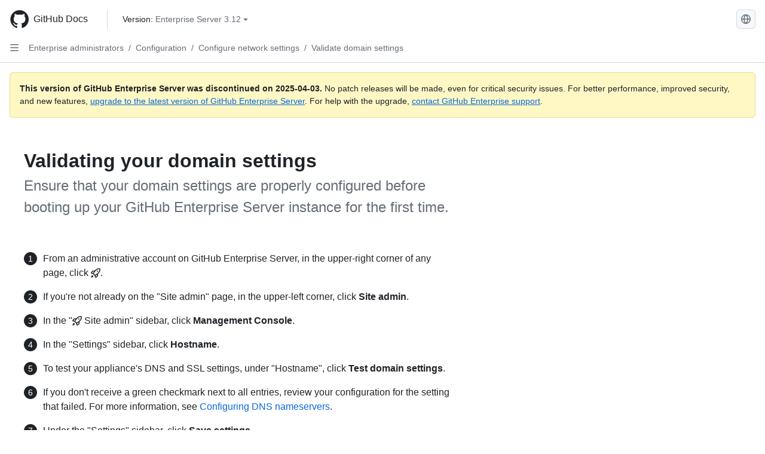

--- FILE ---
content_type: text/html; charset=utf-8
request_url: https://docs.github.com/en/enterprise-server@3.12/admin/configuring-settings/configuring-network-settings/validating-your-domain-settings
body_size: 29335
content:
<!DOCTYPE html><html data-color-mode="auto" data-light-theme="light" data-dark-theme="dark" lang="en"><head><meta charset="utf-8" data-next-head=""><meta name="viewport" content="width=device-width, initial-scale=1" data-next-head=""><link rel="icon" type="image/png" href="https://github.github.com/docs-ghes-3.12/assets/cb-345/images/site/favicon.png" data-next-head=""><meta name="google-site-verification" content="c1kuD-K2HIVF635lypcsWPoD4kilo5-jA_wBFyT4uMY" data-next-head=""><title data-next-head="">Validating your domain settings - GitHub Enterprise Server 3.12 Docs</title><meta name="description" content="Ensure that your domain settings are properly configured before booting up your GitHub Enterprise Server instance for the first time." data-next-head=""><link rel="alternate" hreflang="es" href="https://docs.github.com/es/enterprise-server@3.12/admin/configuring-settings/configuring-network-settings/validating-your-domain-settings" data-next-head=""><link rel="alternate" hreflang="ja" href="https://docs.github.com/ja/enterprise-server@3.12/admin/configuring-settings/configuring-network-settings/validating-your-domain-settings" data-next-head=""><link rel="alternate" hreflang="pt" href="https://docs.github.com/pt/enterprise-server@3.12/admin/configuring-settings/configuring-network-settings/validating-your-domain-settings" data-next-head=""><link rel="alternate" hreflang="zh-Hans" href="https://docs.github.com/zh/enterprise-server@3.12/admin/configuring-settings/configuring-network-settings/validating-your-domain-settings" data-next-head=""><link rel="alternate" hreflang="ru" href="https://docs.github.com/ru/enterprise-server@3.12/admin/configuring-settings/configuring-network-settings/validating-your-domain-settings" data-next-head=""><link rel="alternate" hreflang="fr" href="https://docs.github.com/fr/enterprise-server@3.12/admin/configuring-settings/configuring-network-settings/validating-your-domain-settings" data-next-head=""><link rel="alternate" hreflang="ko" href="https://docs.github.com/ko/enterprise-server@3.12/admin/configuring-settings/configuring-network-settings/validating-your-domain-settings" data-next-head=""><link rel="alternate" hreflang="de" href="https://docs.github.com/de/enterprise-server@3.12/admin/configuring-settings/configuring-network-settings/validating-your-domain-settings" data-next-head=""><meta name="keywords" content="Enterprise,Fundamentals,Infrastructure,Networking" data-next-head=""><meta name="path-language" content="en" data-next-head=""><meta name="path-version" content="enterprise-server@3.12" data-next-head=""><meta name="path-product" content="admin" data-next-head=""><meta name="path-article" content="admin/configuring-settings/configuring-network-settings/validating-your-domain-settings" data-next-head=""><meta name="page-type" content="how_to" data-next-head=""><meta name="page-document-type" content="article" data-next-head=""><meta name="status" content="200" data-next-head=""><meta property="og:site_name" content="GitHub Docs" data-next-head=""><meta property="og:title" content="Validating your domain settings - GitHub Enterprise Server 3.12 Docs" data-next-head=""><meta property="og:type" content="article" data-next-head=""><meta property="og:url" content="http://localhost/en/enterprise-server@3.12/admin/configuring-settings/configuring-network-settings/validating-your-domain-settings" data-next-head=""><meta property="og:image" content="https://github.github.com/docs-ghes-3.12/assets/cb-345/images/social-cards/default.png" data-next-head=""><meta name="twitter:card" content="summary" data-next-head=""><meta property="twitter:domain" content="localhost" data-next-head=""><meta property="twitter:url" content="http://localhost/en/enterprise-server@3.12/admin/configuring-settings/configuring-network-settings/validating-your-domain-settings" data-next-head=""><meta name="twitter:title" content="Validating your domain settings - GitHub Enterprise Server 3.12 Docs" data-next-head=""><meta name="twitter:description" content="Ensure that your domain settings are properly configured before booting up your GitHub Enterprise Server instance for the first time." data-next-head=""><meta name="twitter:image" content="/assets/cb-345/images/social-cards/default.png" data-next-head=""><link rel="preload" href="https://github.github.com/docs-ghes-3.12/_next/static/css/e4f8a7a6f69d3ceb.css" as="style"><link rel="stylesheet" href="https://github.github.com/docs-ghes-3.12/_next/static/css/e4f8a7a6f69d3ceb.css" data-n-g=""><link rel="preload" href="https://github.github.com/docs-ghes-3.12/_next/static/css/e4d6ad9c0fe1b4c9.css" as="style"><link rel="stylesheet" href="https://github.github.com/docs-ghes-3.12/_next/static/css/e4d6ad9c0fe1b4c9.css" data-n-p=""><noscript data-n-css=""></noscript><script defer="" nomodule="" src="https://github.github.com/docs-ghes-3.12/_next/static/chunks/polyfills-42372ed130431b0a.js"></script><script src="https://github.github.com/docs-ghes-3.12/_next/static/chunks/webpack-ab4113274a4320cd.js" defer=""></script><script src="https://github.github.com/docs-ghes-3.12/_next/static/chunks/framework-f0f34dd321686665.js" defer=""></script><script src="https://github.github.com/docs-ghes-3.12/_next/static/chunks/main-9d97ba05009ecb62.js" defer=""></script><script src="https://github.github.com/docs-ghes-3.12/_next/static/chunks/pages/_app-592cc5a16071f04e.js" defer=""></script><script src="https://github.github.com/docs-ghes-3.12/_next/static/chunks/2911edaa-48f4fcf2afb436e9.js" defer=""></script><script src="https://github.github.com/docs-ghes-3.12/_next/static/chunks/3576-c43ad339bd2e423d.js" defer=""></script><script src="https://github.github.com/docs-ghes-3.12/_next/static/chunks/4755-e0fc68ab2ec605cc.js" defer=""></script><script src="https://github.github.com/docs-ghes-3.12/_next/static/chunks/2857-eb0ce2ad0c296fee.js" defer=""></script><script src="https://github.github.com/docs-ghes-3.12/_next/static/chunks/3977-ac4101a5fa3974b9.js" defer=""></script><script src="https://github.github.com/docs-ghes-3.12/_next/static/chunks/8369-6165d8b810a50346.js" defer=""></script><script src="https://github.github.com/docs-ghes-3.12/_next/static/chunks/8540-52db8075e34d1200.js" defer=""></script><script src="https://github.github.com/docs-ghes-3.12/_next/static/chunks/1689-a58e2f62c7501633.js" defer=""></script><script src="https://github.github.com/docs-ghes-3.12/_next/static/chunks/pages/%5BversionId%5D/%5BproductId%5D/%5B...restPage%5D-1cef451f554c8c08.js" defer=""></script><script src="https://github.github.com/docs-ghes-3.12/_next/static/vo6-hFJuzbnRqUti8GgaZ/_buildManifest.js" defer=""></script><script src="https://github.github.com/docs-ghes-3.12/_next/static/vo6-hFJuzbnRqUti8GgaZ/_ssgManifest.js" defer=""></script><style data-styled="" data-styled-version="5.3.11">.gUkoLg{-webkit-box-pack:center;-webkit-justify-content:center;-ms-flex-pack:center;justify-content:center;}/*!sc*/
.hzSPyu{display:-webkit-box;display:-webkit-flex;display:-ms-flexbox;display:flex;pointer-events:none;}/*!sc*/
.bvBlwX{list-style:none;}/*!sc*/
.fFwzwX{display:-webkit-box;display:-webkit-flex;display:-ms-flexbox;display:flex;-webkit-flex-direction:column;-ms-flex-direction:column;flex-direction:column;-webkit-box-flex:1;-webkit-flex-grow:1;-ms-flex-positive:1;flex-grow:1;min-width:0;}/*!sc*/
.cAMcRf{display:-webkit-box;display:-webkit-flex;display:-ms-flexbox;display:flex;-webkit-box-flex:1;-webkit-flex-grow:1;-ms-flex-positive:1;flex-grow:1;}/*!sc*/
.hczSex{-webkit-box-flex:1;-webkit-flex-grow:1;-ms-flex-positive:1;flex-grow:1;font-weight:400;word-break:break-word;}/*!sc*/
.dtMwwS{height:20px;-webkit-flex-shrink:0;-ms-flex-negative:0;flex-shrink:0;color:var(--fgColor-muted,var(--color-fg-muted,#656d76));margin-left:8px;font-weight:initial;}/*!sc*/
[data-variant="danger"]:hover .Box-sc-g0xbh4-0,[data-variant="danger"]:active .dtMwwS{color:var(--fgColor-default,var(--color-fg-default,#1F2328));}/*!sc*/
.fyTuJZ{padding:0;margin:0;display:none;}/*!sc*/
.fyTuJZ *{font-size:14px;}/*!sc*/
.eugMGS{padding:0;margin:0;display:block;}/*!sc*/
.eugMGS *{font-size:14px;}/*!sc*/
.hkYzPb{-webkit-box-flex:1;-webkit-flex-grow:1;-ms-flex-positive:1;flex-grow:1;font-weight:600;word-break:break-word;}/*!sc*/
.fbKxZz{grid-area:topper;}/*!sc*/
.hpNpKN{grid-area:intro;}/*!sc*/
.jobIpy{-webkit-align-self:flex-start;-ms-flex-item-align:start;align-self:flex-start;grid-area:sidebar;}/*!sc*/
.lpuSW{grid-area:content;}/*!sc*/
data-styled.g3[id="Box-sc-g0xbh4-0"]{content:"gUkoLg,hzSPyu,bvBlwX,fFwzwX,cAMcRf,hczSex,dtMwwS,fyTuJZ,eugMGS,hkYzPb,fbKxZz,hpNpKN,jobIpy,lpuSW,"}/*!sc*/
.kuuMgK{border-radius:6px;border:1px solid;border-color:transparent;font-family:inherit;font-weight:500;font-size:14px;cursor:pointer;-webkit-appearance:none;-moz-appearance:none;appearance:none;-webkit-user-select:none;-moz-user-select:none;-ms-user-select:none;user-select:none;-webkit-text-decoration:none;text-decoration:none;text-align:center;display:-webkit-box;display:-webkit-flex;display:-ms-flexbox;display:flex;-webkit-align-items:center;-webkit-box-align:center;-ms-flex-align:center;align-items:center;-webkit-box-pack:justify;-webkit-justify-content:space-between;-ms-flex-pack:justify;justify-content:space-between;height:32px;padding:0 12px;gap:8px;min-width:-webkit-max-content;min-width:-moz-max-content;min-width:max-content;-webkit-transition:80ms cubic-bezier(0.65,0,0.35,1);transition:80ms cubic-bezier(0.65,0,0.35,1);-webkit-transition-property:color,fill,background-color,border-color;transition-property:color,fill,background-color,border-color;color:var(--button-default-fgColor-rest,var(--color-btn-text,#24292f));background-color:transparent;box-shadow:none;}/*!sc*/
.kuuMgK:focus:not(:disabled){box-shadow:none;outline:2px solid var(--fgColor-accent,var(--color-accent-fg,#0969da));outline-offset:-2px;}/*!sc*/
.kuuMgK:focus:not(:disabled):not(:focus-visible){outline:solid 1px transparent;}/*!sc*/
.kuuMgK:focus-visible:not(:disabled){box-shadow:none;outline:2px solid var(--fgColor-accent,var(--color-accent-fg,#0969da));outline-offset:-2px;}/*!sc*/
.kuuMgK[href]{display:-webkit-inline-box;display:-webkit-inline-flex;display:-ms-inline-flexbox;display:inline-flex;}/*!sc*/
.kuuMgK[href]:hover{-webkit-text-decoration:none;text-decoration:none;}/*!sc*/
.kuuMgK:hover{-webkit-transition-duration:80ms;transition-duration:80ms;}/*!sc*/
.kuuMgK:active{-webkit-transition:none;transition:none;}/*!sc*/
.kuuMgK[data-inactive]{cursor:auto;}/*!sc*/
.kuuMgK:disabled{cursor:not-allowed;box-shadow:none;color:var(--fgColor-disabled,var(--color-primer-fg-disabled,#8c959f));}/*!sc*/
.kuuMgK:disabled [data-component=ButtonCounter],.kuuMgK:disabled [data-component="leadingVisual"],.kuuMgK:disabled [data-component="trailingAction"]{color:inherit;}/*!sc*/
@media (forced-colors:active){.kuuMgK:focus{outline:solid 1px transparent;}}/*!sc*/
.kuuMgK [data-component=ButtonCounter]{font-size:12px;}/*!sc*/
.kuuMgK[data-component=IconButton]{display:inline-grid;padding:unset;place-content:center;width:32px;min-width:unset;}/*!sc*/
.kuuMgK[data-size="small"]{padding:0 8px;height:28px;gap:4px;font-size:12px;}/*!sc*/
.kuuMgK[data-size="small"] [data-component="text"]{line-height:calc(20 / 12);}/*!sc*/
.kuuMgK[data-size="small"] [data-component=ButtonCounter]{font-size:12px;}/*!sc*/
.kuuMgK[data-size="small"] [data-component="buttonContent"] > :not(:last-child){margin-right:4px;}/*!sc*/
.kuuMgK[data-size="small"][data-component=IconButton]{width:28px;padding:unset;}/*!sc*/
.kuuMgK[data-size="large"]{padding:0 16px;height:40px;gap:8px;}/*!sc*/
.kuuMgK[data-size="large"] [data-component="buttonContent"] > :not(:last-child){margin-right:8px;}/*!sc*/
.kuuMgK[data-size="large"][data-component=IconButton]{width:40px;padding:unset;}/*!sc*/
.kuuMgK[data-block="block"]{width:100%;}/*!sc*/
.kuuMgK[data-label-wrap="true"]{min-width:-webkit-fit-content;min-width:-moz-fit-content;min-width:fit-content;height:unset;min-height:var(--control-medium-size,2rem);}/*!sc*/
.kuuMgK[data-label-wrap="true"] [data-component="buttonContent"]{-webkit-flex:1 1 auto;-ms-flex:1 1 auto;flex:1 1 auto;-webkit-align-self:stretch;-ms-flex-item-align:stretch;align-self:stretch;padding-block:calc(var(--control-medium-paddingBlock,0.375rem) - 2px);}/*!sc*/
.kuuMgK[data-label-wrap="true"] [data-component="text"]{white-space:unset;word-break:break-word;}/*!sc*/
.kuuMgK[data-label-wrap="true"][data-size="small"]{height:unset;min-height:var(--control-small-size,1.75rem);}/*!sc*/
.kuuMgK[data-label-wrap="true"][data-size="small"] [data-component="buttonContent"]{padding-block:calc(var(--control-small-paddingBlock,0.25rem) - 2px);}/*!sc*/
.kuuMgK[data-label-wrap="true"][data-size="large"]{height:unset;min-height:var(--control-large-size,2.5rem);padding-inline:var(--control-large-paddingInline-spacious,1rem);}/*!sc*/
.kuuMgK[data-label-wrap="true"][data-size="large"] [data-component="buttonContent"]{padding-block:calc(var(--control-large-paddingBlock,0.625rem) - 2px);}/*!sc*/
.kuuMgK[data-inactive]:not([disabled]){background-color:var(--button-inactive-bgColor,var(--button-inactive-bgColor-rest,var(--color-btn-inactive-bg,#eaeef2)));border-color:var(--button-inactive-bgColor,var(--button-inactive-bgColor-rest,var(--color-btn-inactive-bg,#eaeef2)));color:var(--button-inactive-fgColor,var(--button-inactive-fgColor-rest,var(--color-btn-inactive-text,#57606a)));}/*!sc*/
.kuuMgK[data-inactive]:not([disabled]):focus-visible{box-shadow:none;}/*!sc*/
.kuuMgK [data-component="leadingVisual"]{grid-area:leadingVisual;color:var(--fgColor-muted,var(--color-fg-muted,#656d76));}/*!sc*/
.kuuMgK [data-component="text"]{grid-area:text;line-height:calc(20/14);white-space:nowrap;}/*!sc*/
.kuuMgK [data-component="trailingVisual"]{grid-area:trailingVisual;}/*!sc*/
.kuuMgK [data-component="trailingAction"]{margin-right:-4px;color:var(--fgColor-muted,var(--color-fg-muted,#656d76));}/*!sc*/
.kuuMgK [data-component="buttonContent"]{-webkit-flex:1 0 auto;-ms-flex:1 0 auto;flex:1 0 auto;display:grid;grid-template-areas:"leadingVisual text trailingVisual";grid-template-columns:min-content minmax(0,auto) min-content;-webkit-align-items:center;-webkit-box-align:center;-ms-flex-align:center;align-items:center;-webkit-align-content:center;-ms-flex-line-pack:center;align-content:center;}/*!sc*/
.kuuMgK [data-component="buttonContent"] > :not(:last-child){margin-right:8px;}/*!sc*/
.kuuMgK [data-component="loadingSpinner"]{grid-area:text;margin-right:0px !important;place-self:center;}/*!sc*/
.kuuMgK [data-component="loadingSpinner"] + [data-component="text"]{visibility:hidden;}/*!sc*/
.kuuMgK:hover:not([disabled]){background-color:var(--control-transparent-bgColor-hover,var(--color-action-list-item-default-hover-bg,rgba(208,215,222,0.32)));}/*!sc*/
.kuuMgK:active:not([disabled]){background-color:var(--control-transparent-bgColor-active,var(--color-action-list-item-default-active-bg,rgba(208,215,222,0.48)));}/*!sc*/
.kuuMgK[aria-expanded=true]{background-color:var(--control-transparent-bgColor-selected,var(--color-action-list-item-default-selected-bg,rgba(208,215,222,0.24)));}/*!sc*/
.kuuMgK[data-component="IconButton"][data-no-visuals]{color:var(--fgColor-muted,var(--color-fg-muted,#656d76));}/*!sc*/
.kuuMgK[data-no-visuals]{color:var(--fgColor-accent,var(--color-accent-fg,#0969da));}/*!sc*/
.kuuMgK:has([data-component="ButtonCounter"]){color:var(--button-default-fgColor-rest,var(--color-btn-text,#24292f));}/*!sc*/
.kuuMgK:disabled[data-no-visuals]{color:var(--fgColor-disabled,var(--color-primer-fg-disabled,#8c959f));}/*!sc*/
.kuuMgK:disabled[data-no-visuals] [data-component=ButtonCounter]{color:inherit;}/*!sc*/
.kuuMgK{height:auto;text-align:left;}/*!sc*/
.kuuMgK span:first-child{display:inline;}/*!sc*/
.ecUbgs{border-radius:6px;border:1px solid;border-color:var(--button-default-borderColor-rest,var(--button-default-borderColor-rest,var(--color-btn-border,rgba(31,35,40,0.15))));font-family:inherit;font-weight:500;font-size:14px;cursor:pointer;-webkit-appearance:none;-moz-appearance:none;appearance:none;-webkit-user-select:none;-moz-user-select:none;-ms-user-select:none;user-select:none;-webkit-text-decoration:none;text-decoration:none;text-align:center;display:-webkit-box;display:-webkit-flex;display:-ms-flexbox;display:flex;-webkit-align-items:center;-webkit-box-align:center;-ms-flex-align:center;align-items:center;-webkit-box-pack:justify;-webkit-justify-content:space-between;-ms-flex-pack:justify;justify-content:space-between;height:32px;padding:0 12px;gap:8px;min-width:-webkit-max-content;min-width:-moz-max-content;min-width:max-content;-webkit-transition:80ms cubic-bezier(0.65,0,0.35,1);transition:80ms cubic-bezier(0.65,0,0.35,1);-webkit-transition-property:color,fill,background-color,border-color;transition-property:color,fill,background-color,border-color;color:var(--button-default-fgColor-rest,var(--color-btn-text,#24292f));background-color:var(--button-default-bgColor-rest,var(--color-btn-bg,#f6f8fa));box-shadow:var(--button-default-shadow-resting,var(--color-btn-shadow,0 1px 0 rgba(31,35,40,0.04))),var(--button-default-shadow-inset,var(--color-btn-inset-shadow,inset 0 1px 0 rgba(255,255,255,0.25)));}/*!sc*/
.ecUbgs:focus:not(:disabled){box-shadow:none;outline:2px solid var(--fgColor-accent,var(--color-accent-fg,#0969da));outline-offset:-2px;}/*!sc*/
.ecUbgs:focus:not(:disabled):not(:focus-visible){outline:solid 1px transparent;}/*!sc*/
.ecUbgs:focus-visible:not(:disabled){box-shadow:none;outline:2px solid var(--fgColor-accent,var(--color-accent-fg,#0969da));outline-offset:-2px;}/*!sc*/
.ecUbgs[href]{display:-webkit-inline-box;display:-webkit-inline-flex;display:-ms-inline-flexbox;display:inline-flex;}/*!sc*/
.ecUbgs[href]:hover{-webkit-text-decoration:none;text-decoration:none;}/*!sc*/
.ecUbgs:hover{-webkit-transition-duration:80ms;transition-duration:80ms;}/*!sc*/
.ecUbgs:active{-webkit-transition:none;transition:none;}/*!sc*/
.ecUbgs[data-inactive]{cursor:auto;}/*!sc*/
.ecUbgs:disabled{cursor:not-allowed;box-shadow:none;color:var(--fgColor-disabled,var(--color-primer-fg-disabled,#8c959f));border-color:var(--button-default-borderColor-disabled,var(--button-default-borderColor-rest,var(--color-btn-border,rgba(31,35,40,0.15))));background-color:var(--button-default-bgColor-disabled,var(--control-bgColor-disabled,var(--color-input-disabled-bg,rgba(175,184,193,0.2))));}/*!sc*/
.ecUbgs:disabled [data-component=ButtonCounter]{color:inherit;}/*!sc*/
@media (forced-colors:active){.ecUbgs:focus{outline:solid 1px transparent;}}/*!sc*/
.ecUbgs [data-component=ButtonCounter]{font-size:12px;background-color:var(--buttonCounter-default-bgColor-rest,var(--color-btn-counter-bg,rgba(31,35,40,0.08)));}/*!sc*/
.ecUbgs[data-component=IconButton]{display:inline-grid;padding:unset;place-content:center;width:32px;min-width:unset;}/*!sc*/
.ecUbgs[data-size="small"]{padding:0 8px;height:28px;gap:4px;font-size:12px;}/*!sc*/
.ecUbgs[data-size="small"] [data-component="text"]{line-height:calc(20 / 12);}/*!sc*/
.ecUbgs[data-size="small"] [data-component=ButtonCounter]{font-size:12px;}/*!sc*/
.ecUbgs[data-size="small"] [data-component="buttonContent"] > :not(:last-child){margin-right:4px;}/*!sc*/
.ecUbgs[data-size="small"][data-component=IconButton]{width:28px;padding:unset;}/*!sc*/
.ecUbgs[data-size="large"]{padding:0 16px;height:40px;gap:8px;}/*!sc*/
.ecUbgs[data-size="large"] [data-component="buttonContent"] > :not(:last-child){margin-right:8px;}/*!sc*/
.ecUbgs[data-size="large"][data-component=IconButton]{width:40px;padding:unset;}/*!sc*/
.ecUbgs[data-block="block"]{width:100%;}/*!sc*/
.ecUbgs[data-label-wrap="true"]{min-width:-webkit-fit-content;min-width:-moz-fit-content;min-width:fit-content;height:unset;min-height:var(--control-medium-size,2rem);}/*!sc*/
.ecUbgs[data-label-wrap="true"] [data-component="buttonContent"]{-webkit-flex:1 1 auto;-ms-flex:1 1 auto;flex:1 1 auto;-webkit-align-self:stretch;-ms-flex-item-align:stretch;align-self:stretch;padding-block:calc(var(--control-medium-paddingBlock,0.375rem) - 2px);}/*!sc*/
.ecUbgs[data-label-wrap="true"] [data-component="text"]{white-space:unset;word-break:break-word;}/*!sc*/
.ecUbgs[data-label-wrap="true"][data-size="small"]{height:unset;min-height:var(--control-small-size,1.75rem);}/*!sc*/
.ecUbgs[data-label-wrap="true"][data-size="small"] [data-component="buttonContent"]{padding-block:calc(var(--control-small-paddingBlock,0.25rem) - 2px);}/*!sc*/
.ecUbgs[data-label-wrap="true"][data-size="large"]{height:unset;min-height:var(--control-large-size,2.5rem);padding-inline:var(--control-large-paddingInline-spacious,1rem);}/*!sc*/
.ecUbgs[data-label-wrap="true"][data-size="large"] [data-component="buttonContent"]{padding-block:calc(var(--control-large-paddingBlock,0.625rem) - 2px);}/*!sc*/
.ecUbgs[data-inactive]:not([disabled]){background-color:var(--button-inactive-bgColor,var(--button-inactive-bgColor-rest,var(--color-btn-inactive-bg,#eaeef2)));border-color:var(--button-inactive-bgColor,var(--button-inactive-bgColor-rest,var(--color-btn-inactive-bg,#eaeef2)));color:var(--button-inactive-fgColor,var(--button-inactive-fgColor-rest,var(--color-btn-inactive-text,#57606a)));}/*!sc*/
.ecUbgs[data-inactive]:not([disabled]):focus-visible{box-shadow:none;}/*!sc*/
.ecUbgs [data-component="leadingVisual"]{grid-area:leadingVisual;}/*!sc*/
.ecUbgs [data-component="text"]{grid-area:text;line-height:calc(20/14);white-space:nowrap;}/*!sc*/
.ecUbgs [data-component="trailingVisual"]{grid-area:trailingVisual;}/*!sc*/
.ecUbgs [data-component="trailingAction"]{margin-right:-4px;}/*!sc*/
.ecUbgs [data-component="buttonContent"]{-webkit-flex:1 0 auto;-ms-flex:1 0 auto;flex:1 0 auto;display:grid;grid-template-areas:"leadingVisual text trailingVisual";grid-template-columns:min-content minmax(0,auto) min-content;-webkit-align-items:center;-webkit-box-align:center;-ms-flex-align:center;align-items:center;-webkit-align-content:center;-ms-flex-line-pack:center;align-content:center;}/*!sc*/
.ecUbgs [data-component="buttonContent"] > :not(:last-child){margin-right:8px;}/*!sc*/
.ecUbgs [data-component="loadingSpinner"]{grid-area:text;margin-right:0px !important;place-self:center;}/*!sc*/
.ecUbgs [data-component="loadingSpinner"] + [data-component="text"]{visibility:hidden;}/*!sc*/
.ecUbgs:hover:not([disabled]):not([data-inactive]){background-color:var(--button-default-bgColor-hover,var(--color-btn-hover-bg,#f3f4f6));border-color:var(--button-default-borderColor-hover,var(--button-default-borderColor-hover,var(--color-btn-hover-border,rgba(31,35,40,0.15))));}/*!sc*/
.ecUbgs:active:not([disabled]):not([data-inactive]){background-color:var(--button-default-bgColor-active,var(--color-btn-active-bg,hsla(220,14%,93%,1)));border-color:var(--button-default-borderColor-active,var(--button-default-borderColor-active,var(--color-btn-active-border,rgba(31,35,40,0.15))));}/*!sc*/
.ecUbgs[aria-expanded=true]{background-color:var(--button-default-bgColor-active,var(--color-btn-active-bg,hsla(220,14%,93%,1)));border-color:var(--button-default-borderColor-active,var(--button-default-borderColor-active,var(--color-btn-active-border,rgba(31,35,40,0.15))));}/*!sc*/
.ecUbgs [data-component="leadingVisual"],.ecUbgs [data-component="trailingVisual"],.ecUbgs [data-component="trailingAction"]{color:var(--button-color,var(--fgColor-muted,var(--color-fg-muted,#656d76)));}/*!sc*/
.ecUbgs[data-component="IconButton"][data-no-visuals]{color:var(--fgColor-muted,var(--color-fg-muted,#656d76));}/*!sc*/
.ecUbgs[data-no-visuals]{border-top-left-radius:unset;border-bottom-left-radius:unset;}/*!sc*/
.cCCFnA{border-radius:6px;border:1px solid;border-color:var(--button-default-borderColor-rest,var(--button-default-borderColor-rest,var(--color-btn-border,rgba(31,35,40,0.15))));font-family:inherit;font-weight:500;font-size:14px;cursor:pointer;-webkit-appearance:none;-moz-appearance:none;appearance:none;-webkit-user-select:none;-moz-user-select:none;-ms-user-select:none;user-select:none;-webkit-text-decoration:none;text-decoration:none;text-align:center;display:-webkit-box;display:-webkit-flex;display:-ms-flexbox;display:flex;-webkit-align-items:center;-webkit-box-align:center;-ms-flex-align:center;align-items:center;-webkit-box-pack:justify;-webkit-justify-content:space-between;-ms-flex-pack:justify;justify-content:space-between;height:32px;padding:0 12px;gap:8px;min-width:-webkit-max-content;min-width:-moz-max-content;min-width:max-content;-webkit-transition:80ms cubic-bezier(0.65,0,0.35,1);transition:80ms cubic-bezier(0.65,0,0.35,1);-webkit-transition-property:color,fill,background-color,border-color;transition-property:color,fill,background-color,border-color;color:var(--button-default-fgColor-rest,var(--color-btn-text,#24292f));background-color:var(--button-default-bgColor-rest,var(--color-btn-bg,#f6f8fa));box-shadow:var(--button-default-shadow-resting,var(--color-btn-shadow,0 1px 0 rgba(31,35,40,0.04))),var(--button-default-shadow-inset,var(--color-btn-inset-shadow,inset 0 1px 0 rgba(255,255,255,0.25)));}/*!sc*/
.cCCFnA:focus:not(:disabled){box-shadow:none;outline:2px solid var(--fgColor-accent,var(--color-accent-fg,#0969da));outline-offset:-2px;}/*!sc*/
.cCCFnA:focus:not(:disabled):not(:focus-visible){outline:solid 1px transparent;}/*!sc*/
.cCCFnA:focus-visible:not(:disabled){box-shadow:none;outline:2px solid var(--fgColor-accent,var(--color-accent-fg,#0969da));outline-offset:-2px;}/*!sc*/
.cCCFnA[href]{display:-webkit-inline-box;display:-webkit-inline-flex;display:-ms-inline-flexbox;display:inline-flex;}/*!sc*/
.cCCFnA[href]:hover{-webkit-text-decoration:none;text-decoration:none;}/*!sc*/
.cCCFnA:hover{-webkit-transition-duration:80ms;transition-duration:80ms;}/*!sc*/
.cCCFnA:active{-webkit-transition:none;transition:none;}/*!sc*/
.cCCFnA[data-inactive]{cursor:auto;}/*!sc*/
.cCCFnA:disabled{cursor:not-allowed;box-shadow:none;color:var(--fgColor-disabled,var(--color-primer-fg-disabled,#8c959f));border-color:var(--button-default-borderColor-disabled,var(--button-default-borderColor-rest,var(--color-btn-border,rgba(31,35,40,0.15))));background-color:var(--button-default-bgColor-disabled,var(--control-bgColor-disabled,var(--color-input-disabled-bg,rgba(175,184,193,0.2))));}/*!sc*/
.cCCFnA:disabled [data-component=ButtonCounter]{color:inherit;}/*!sc*/
@media (forced-colors:active){.cCCFnA:focus{outline:solid 1px transparent;}}/*!sc*/
.cCCFnA [data-component=ButtonCounter]{font-size:12px;background-color:var(--buttonCounter-default-bgColor-rest,var(--color-btn-counter-bg,rgba(31,35,40,0.08)));}/*!sc*/
.cCCFnA[data-component=IconButton]{display:inline-grid;padding:unset;place-content:center;width:32px;min-width:unset;}/*!sc*/
.cCCFnA[data-size="small"]{padding:0 8px;height:28px;gap:4px;font-size:12px;}/*!sc*/
.cCCFnA[data-size="small"] [data-component="text"]{line-height:calc(20 / 12);}/*!sc*/
.cCCFnA[data-size="small"] [data-component=ButtonCounter]{font-size:12px;}/*!sc*/
.cCCFnA[data-size="small"] [data-component="buttonContent"] > :not(:last-child){margin-right:4px;}/*!sc*/
.cCCFnA[data-size="small"][data-component=IconButton]{width:28px;padding:unset;}/*!sc*/
.cCCFnA[data-size="large"]{padding:0 16px;height:40px;gap:8px;}/*!sc*/
.cCCFnA[data-size="large"] [data-component="buttonContent"] > :not(:last-child){margin-right:8px;}/*!sc*/
.cCCFnA[data-size="large"][data-component=IconButton]{width:40px;padding:unset;}/*!sc*/
.cCCFnA[data-block="block"]{width:100%;}/*!sc*/
.cCCFnA[data-label-wrap="true"]{min-width:-webkit-fit-content;min-width:-moz-fit-content;min-width:fit-content;height:unset;min-height:var(--control-medium-size,2rem);}/*!sc*/
.cCCFnA[data-label-wrap="true"] [data-component="buttonContent"]{-webkit-flex:1 1 auto;-ms-flex:1 1 auto;flex:1 1 auto;-webkit-align-self:stretch;-ms-flex-item-align:stretch;align-self:stretch;padding-block:calc(var(--control-medium-paddingBlock,0.375rem) - 2px);}/*!sc*/
.cCCFnA[data-label-wrap="true"] [data-component="text"]{white-space:unset;word-break:break-word;}/*!sc*/
.cCCFnA[data-label-wrap="true"][data-size="small"]{height:unset;min-height:var(--control-small-size,1.75rem);}/*!sc*/
.cCCFnA[data-label-wrap="true"][data-size="small"] [data-component="buttonContent"]{padding-block:calc(var(--control-small-paddingBlock,0.25rem) - 2px);}/*!sc*/
.cCCFnA[data-label-wrap="true"][data-size="large"]{height:unset;min-height:var(--control-large-size,2.5rem);padding-inline:var(--control-large-paddingInline-spacious,1rem);}/*!sc*/
.cCCFnA[data-label-wrap="true"][data-size="large"] [data-component="buttonContent"]{padding-block:calc(var(--control-large-paddingBlock,0.625rem) - 2px);}/*!sc*/
.cCCFnA[data-inactive]:not([disabled]){background-color:var(--button-inactive-bgColor,var(--button-inactive-bgColor-rest,var(--color-btn-inactive-bg,#eaeef2)));border-color:var(--button-inactive-bgColor,var(--button-inactive-bgColor-rest,var(--color-btn-inactive-bg,#eaeef2)));color:var(--button-inactive-fgColor,var(--button-inactive-fgColor-rest,var(--color-btn-inactive-text,#57606a)));}/*!sc*/
.cCCFnA[data-inactive]:not([disabled]):focus-visible{box-shadow:none;}/*!sc*/
.cCCFnA [data-component="leadingVisual"]{grid-area:leadingVisual;}/*!sc*/
.cCCFnA [data-component="text"]{grid-area:text;line-height:calc(20/14);white-space:nowrap;}/*!sc*/
.cCCFnA [data-component="trailingVisual"]{grid-area:trailingVisual;}/*!sc*/
.cCCFnA [data-component="trailingAction"]{margin-right:-4px;}/*!sc*/
.cCCFnA [data-component="buttonContent"]{-webkit-flex:1 0 auto;-ms-flex:1 0 auto;flex:1 0 auto;display:grid;grid-template-areas:"leadingVisual text trailingVisual";grid-template-columns:min-content minmax(0,auto) min-content;-webkit-align-items:center;-webkit-box-align:center;-ms-flex-align:center;align-items:center;-webkit-align-content:center;-ms-flex-line-pack:center;align-content:center;}/*!sc*/
.cCCFnA [data-component="buttonContent"] > :not(:last-child){margin-right:8px;}/*!sc*/
.cCCFnA [data-component="loadingSpinner"]{grid-area:text;margin-right:0px !important;place-self:center;}/*!sc*/
.cCCFnA [data-component="loadingSpinner"] + [data-component="text"]{visibility:hidden;}/*!sc*/
.cCCFnA:hover:not([disabled]):not([data-inactive]){background-color:var(--button-default-bgColor-hover,var(--color-btn-hover-bg,#f3f4f6));border-color:var(--button-default-borderColor-hover,var(--button-default-borderColor-hover,var(--color-btn-hover-border,rgba(31,35,40,0.15))));}/*!sc*/
.cCCFnA:active:not([disabled]):not([data-inactive]){background-color:var(--button-default-bgColor-active,var(--color-btn-active-bg,hsla(220,14%,93%,1)));border-color:var(--button-default-borderColor-active,var(--button-default-borderColor-active,var(--color-btn-active-border,rgba(31,35,40,0.15))));}/*!sc*/
.cCCFnA[aria-expanded=true]{background-color:var(--button-default-bgColor-active,var(--color-btn-active-bg,hsla(220,14%,93%,1)));border-color:var(--button-default-borderColor-active,var(--button-default-borderColor-active,var(--color-btn-active-border,rgba(31,35,40,0.15))));}/*!sc*/
.cCCFnA [data-component="leadingVisual"],.cCCFnA [data-component="trailingVisual"],.cCCFnA [data-component="trailingAction"]{color:var(--button-color,var(--fgColor-muted,var(--color-fg-muted,#656d76)));}/*!sc*/
.cCCFnA[data-component="IconButton"][data-no-visuals]{color:var(--fgColor-muted,var(--color-fg-muted,#656d76));}/*!sc*/
.brZzrR{border-radius:6px;border:1px solid;border-color:var(--button-default-borderColor-rest,var(--button-default-borderColor-rest,var(--color-btn-border,rgba(31,35,40,0.15))));font-family:inherit;font-weight:500;font-size:14px;cursor:pointer;-webkit-appearance:none;-moz-appearance:none;appearance:none;-webkit-user-select:none;-moz-user-select:none;-ms-user-select:none;user-select:none;-webkit-text-decoration:none;text-decoration:none;text-align:center;display:-webkit-box;display:-webkit-flex;display:-ms-flexbox;display:flex;-webkit-align-items:center;-webkit-box-align:center;-ms-flex-align:center;align-items:center;-webkit-box-pack:justify;-webkit-justify-content:space-between;-ms-flex-pack:justify;justify-content:space-between;height:32px;padding:0 12px;gap:8px;min-width:-webkit-max-content;min-width:-moz-max-content;min-width:max-content;-webkit-transition:80ms cubic-bezier(0.65,0,0.35,1);transition:80ms cubic-bezier(0.65,0,0.35,1);-webkit-transition-property:color,fill,background-color,border-color;transition-property:color,fill,background-color,border-color;color:var(--button-default-fgColor-rest,var(--color-btn-text,#24292f));background-color:var(--button-default-bgColor-rest,var(--color-btn-bg,#f6f8fa));box-shadow:var(--button-default-shadow-resting,var(--color-btn-shadow,0 1px 0 rgba(31,35,40,0.04))),var(--button-default-shadow-inset,var(--color-btn-inset-shadow,inset 0 1px 0 rgba(255,255,255,0.25)));}/*!sc*/
.brZzrR:focus:not(:disabled){box-shadow:none;outline:2px solid var(--fgColor-accent,var(--color-accent-fg,#0969da));outline-offset:-2px;}/*!sc*/
.brZzrR:focus:not(:disabled):not(:focus-visible){outline:solid 1px transparent;}/*!sc*/
.brZzrR:focus-visible:not(:disabled){box-shadow:none;outline:2px solid var(--fgColor-accent,var(--color-accent-fg,#0969da));outline-offset:-2px;}/*!sc*/
.brZzrR[href]{display:-webkit-inline-box;display:-webkit-inline-flex;display:-ms-inline-flexbox;display:inline-flex;}/*!sc*/
.brZzrR[href]:hover{-webkit-text-decoration:none;text-decoration:none;}/*!sc*/
.brZzrR:hover{-webkit-transition-duration:80ms;transition-duration:80ms;}/*!sc*/
.brZzrR:active{-webkit-transition:none;transition:none;}/*!sc*/
.brZzrR[data-inactive]{cursor:auto;}/*!sc*/
.brZzrR:disabled{cursor:not-allowed;box-shadow:none;color:var(--fgColor-disabled,var(--color-primer-fg-disabled,#8c959f));border-color:var(--button-default-borderColor-disabled,var(--button-default-borderColor-rest,var(--color-btn-border,rgba(31,35,40,0.15))));background-color:var(--button-default-bgColor-disabled,var(--control-bgColor-disabled,var(--color-input-disabled-bg,rgba(175,184,193,0.2))));}/*!sc*/
.brZzrR:disabled [data-component=ButtonCounter]{color:inherit;}/*!sc*/
@media (forced-colors:active){.brZzrR:focus{outline:solid 1px transparent;}}/*!sc*/
.brZzrR [data-component=ButtonCounter]{font-size:12px;background-color:var(--buttonCounter-default-bgColor-rest,var(--color-btn-counter-bg,rgba(31,35,40,0.08)));}/*!sc*/
.brZzrR[data-component=IconButton]{display:inline-grid;padding:unset;place-content:center;width:32px;min-width:unset;}/*!sc*/
.brZzrR[data-size="small"]{padding:0 8px;height:28px;gap:4px;font-size:12px;}/*!sc*/
.brZzrR[data-size="small"] [data-component="text"]{line-height:calc(20 / 12);}/*!sc*/
.brZzrR[data-size="small"] [data-component=ButtonCounter]{font-size:12px;}/*!sc*/
.brZzrR[data-size="small"] [data-component="buttonContent"] > :not(:last-child){margin-right:4px;}/*!sc*/
.brZzrR[data-size="small"][data-component=IconButton]{width:28px;padding:unset;}/*!sc*/
.brZzrR[data-size="large"]{padding:0 16px;height:40px;gap:8px;}/*!sc*/
.brZzrR[data-size="large"] [data-component="buttonContent"] > :not(:last-child){margin-right:8px;}/*!sc*/
.brZzrR[data-size="large"][data-component=IconButton]{width:40px;padding:unset;}/*!sc*/
.brZzrR[data-block="block"]{width:100%;}/*!sc*/
.brZzrR[data-label-wrap="true"]{min-width:-webkit-fit-content;min-width:-moz-fit-content;min-width:fit-content;height:unset;min-height:var(--control-medium-size,2rem);}/*!sc*/
.brZzrR[data-label-wrap="true"] [data-component="buttonContent"]{-webkit-flex:1 1 auto;-ms-flex:1 1 auto;flex:1 1 auto;-webkit-align-self:stretch;-ms-flex-item-align:stretch;align-self:stretch;padding-block:calc(var(--control-medium-paddingBlock,0.375rem) - 2px);}/*!sc*/
.brZzrR[data-label-wrap="true"] [data-component="text"]{white-space:unset;word-break:break-word;}/*!sc*/
.brZzrR[data-label-wrap="true"][data-size="small"]{height:unset;min-height:var(--control-small-size,1.75rem);}/*!sc*/
.brZzrR[data-label-wrap="true"][data-size="small"] [data-component="buttonContent"]{padding-block:calc(var(--control-small-paddingBlock,0.25rem) - 2px);}/*!sc*/
.brZzrR[data-label-wrap="true"][data-size="large"]{height:unset;min-height:var(--control-large-size,2.5rem);padding-inline:var(--control-large-paddingInline-spacious,1rem);}/*!sc*/
.brZzrR[data-label-wrap="true"][data-size="large"] [data-component="buttonContent"]{padding-block:calc(var(--control-large-paddingBlock,0.625rem) - 2px);}/*!sc*/
.brZzrR[data-inactive]:not([disabled]){background-color:var(--button-inactive-bgColor,var(--button-inactive-bgColor-rest,var(--color-btn-inactive-bg,#eaeef2)));border-color:var(--button-inactive-bgColor,var(--button-inactive-bgColor-rest,var(--color-btn-inactive-bg,#eaeef2)));color:var(--button-inactive-fgColor,var(--button-inactive-fgColor-rest,var(--color-btn-inactive-text,#57606a)));}/*!sc*/
.brZzrR[data-inactive]:not([disabled]):focus-visible{box-shadow:none;}/*!sc*/
.brZzrR [data-component="leadingVisual"]{grid-area:leadingVisual;}/*!sc*/
.brZzrR [data-component="text"]{grid-area:text;line-height:calc(20/14);white-space:nowrap;}/*!sc*/
.brZzrR [data-component="trailingVisual"]{grid-area:trailingVisual;}/*!sc*/
.brZzrR [data-component="trailingAction"]{margin-right:-4px;}/*!sc*/
.brZzrR [data-component="buttonContent"]{-webkit-flex:1 0 auto;-ms-flex:1 0 auto;flex:1 0 auto;display:grid;grid-template-areas:"leadingVisual text trailingVisual";grid-template-columns:min-content minmax(0,auto) min-content;-webkit-align-items:center;-webkit-box-align:center;-ms-flex-align:center;align-items:center;-webkit-align-content:center;-ms-flex-line-pack:center;align-content:center;}/*!sc*/
.brZzrR [data-component="buttonContent"] > :not(:last-child){margin-right:8px;}/*!sc*/
.brZzrR [data-component="loadingSpinner"]{grid-area:text;margin-right:0px !important;place-self:center;}/*!sc*/
.brZzrR [data-component="loadingSpinner"] + [data-component="text"]{visibility:hidden;}/*!sc*/
.brZzrR:hover:not([disabled]):not([data-inactive]){background-color:var(--button-default-bgColor-hover,var(--color-btn-hover-bg,#f3f4f6));border-color:var(--button-default-borderColor-hover,var(--button-default-borderColor-hover,var(--color-btn-hover-border,rgba(31,35,40,0.15))));}/*!sc*/
.brZzrR:active:not([disabled]):not([data-inactive]){background-color:var(--button-default-bgColor-active,var(--color-btn-active-bg,hsla(220,14%,93%,1)));border-color:var(--button-default-borderColor-active,var(--button-default-borderColor-active,var(--color-btn-active-border,rgba(31,35,40,0.15))));}/*!sc*/
.brZzrR[aria-expanded=true]{background-color:var(--button-default-bgColor-active,var(--color-btn-active-bg,hsla(220,14%,93%,1)));border-color:var(--button-default-borderColor-active,var(--button-default-borderColor-active,var(--color-btn-active-border,rgba(31,35,40,0.15))));}/*!sc*/
.brZzrR [data-component="leadingVisual"],.brZzrR [data-component="trailingVisual"],.brZzrR [data-component="trailingAction"]{color:var(--button-color,var(--fgColor-muted,var(--color-fg-muted,#656d76)));}/*!sc*/
.brZzrR[data-component="IconButton"][data-no-visuals]{color:var(--fgColor-muted,var(--color-fg-muted,#656d76));}/*!sc*/
.brZzrR[data-no-visuals]{display:none;}/*!sc*/
.Rrrnx{border-radius:6px;border:1px solid;border-color:var(--button-default-borderColor-rest,var(--button-default-borderColor-rest,var(--color-btn-border,rgba(31,35,40,0.15))));font-family:inherit;font-weight:500;font-size:14px;cursor:pointer;-webkit-appearance:none;-moz-appearance:none;appearance:none;-webkit-user-select:none;-moz-user-select:none;-ms-user-select:none;user-select:none;-webkit-text-decoration:none;text-decoration:none;text-align:center;display:-webkit-box;display:-webkit-flex;display:-ms-flexbox;display:flex;-webkit-align-items:center;-webkit-box-align:center;-ms-flex-align:center;align-items:center;-webkit-box-pack:justify;-webkit-justify-content:space-between;-ms-flex-pack:justify;justify-content:space-between;height:32px;padding:0 12px;gap:8px;min-width:-webkit-max-content;min-width:-moz-max-content;min-width:max-content;-webkit-transition:80ms cubic-bezier(0.65,0,0.35,1);transition:80ms cubic-bezier(0.65,0,0.35,1);-webkit-transition-property:color,fill,background-color,border-color;transition-property:color,fill,background-color,border-color;color:var(--button-default-fgColor-rest,var(--color-btn-text,#24292f));background-color:var(--button-default-bgColor-rest,var(--color-btn-bg,#f6f8fa));box-shadow:var(--button-default-shadow-resting,var(--color-btn-shadow,0 1px 0 rgba(31,35,40,0.04))),var(--button-default-shadow-inset,var(--color-btn-inset-shadow,inset 0 1px 0 rgba(255,255,255,0.25)));}/*!sc*/
.Rrrnx:focus:not(:disabled){box-shadow:none;outline:2px solid var(--fgColor-accent,var(--color-accent-fg,#0969da));outline-offset:-2px;}/*!sc*/
.Rrrnx:focus:not(:disabled):not(:focus-visible){outline:solid 1px transparent;}/*!sc*/
.Rrrnx:focus-visible:not(:disabled){box-shadow:none;outline:2px solid var(--fgColor-accent,var(--color-accent-fg,#0969da));outline-offset:-2px;}/*!sc*/
.Rrrnx[href]{display:-webkit-inline-box;display:-webkit-inline-flex;display:-ms-inline-flexbox;display:inline-flex;}/*!sc*/
.Rrrnx[href]:hover{-webkit-text-decoration:none;text-decoration:none;}/*!sc*/
.Rrrnx:hover{-webkit-transition-duration:80ms;transition-duration:80ms;}/*!sc*/
.Rrrnx:active{-webkit-transition:none;transition:none;}/*!sc*/
.Rrrnx[data-inactive]{cursor:auto;}/*!sc*/
.Rrrnx:disabled{cursor:not-allowed;box-shadow:none;color:var(--fgColor-disabled,var(--color-primer-fg-disabled,#8c959f));border-color:var(--button-default-borderColor-disabled,var(--button-default-borderColor-rest,var(--color-btn-border,rgba(31,35,40,0.15))));background-color:var(--button-default-bgColor-disabled,var(--control-bgColor-disabled,var(--color-input-disabled-bg,rgba(175,184,193,0.2))));}/*!sc*/
.Rrrnx:disabled [data-component=ButtonCounter]{color:inherit;}/*!sc*/
@media (forced-colors:active){.Rrrnx:focus{outline:solid 1px transparent;}}/*!sc*/
.Rrrnx [data-component=ButtonCounter]{font-size:12px;background-color:var(--buttonCounter-default-bgColor-rest,var(--color-btn-counter-bg,rgba(31,35,40,0.08)));}/*!sc*/
.Rrrnx[data-component=IconButton]{display:inline-grid;padding:unset;place-content:center;width:32px;min-width:unset;}/*!sc*/
.Rrrnx[data-size="small"]{padding:0 8px;height:28px;gap:4px;font-size:12px;}/*!sc*/
.Rrrnx[data-size="small"] [data-component="text"]{line-height:calc(20 / 12);}/*!sc*/
.Rrrnx[data-size="small"] [data-component=ButtonCounter]{font-size:12px;}/*!sc*/
.Rrrnx[data-size="small"] [data-component="buttonContent"] > :not(:last-child){margin-right:4px;}/*!sc*/
.Rrrnx[data-size="small"][data-component=IconButton]{width:28px;padding:unset;}/*!sc*/
.Rrrnx[data-size="large"]{padding:0 16px;height:40px;gap:8px;}/*!sc*/
.Rrrnx[data-size="large"] [data-component="buttonContent"] > :not(:last-child){margin-right:8px;}/*!sc*/
.Rrrnx[data-size="large"][data-component=IconButton]{width:40px;padding:unset;}/*!sc*/
.Rrrnx[data-block="block"]{width:100%;}/*!sc*/
.Rrrnx[data-label-wrap="true"]{min-width:-webkit-fit-content;min-width:-moz-fit-content;min-width:fit-content;height:unset;min-height:var(--control-medium-size,2rem);}/*!sc*/
.Rrrnx[data-label-wrap="true"] [data-component="buttonContent"]{-webkit-flex:1 1 auto;-ms-flex:1 1 auto;flex:1 1 auto;-webkit-align-self:stretch;-ms-flex-item-align:stretch;align-self:stretch;padding-block:calc(var(--control-medium-paddingBlock,0.375rem) - 2px);}/*!sc*/
.Rrrnx[data-label-wrap="true"] [data-component="text"]{white-space:unset;word-break:break-word;}/*!sc*/
.Rrrnx[data-label-wrap="true"][data-size="small"]{height:unset;min-height:var(--control-small-size,1.75rem);}/*!sc*/
.Rrrnx[data-label-wrap="true"][data-size="small"] [data-component="buttonContent"]{padding-block:calc(var(--control-small-paddingBlock,0.25rem) - 2px);}/*!sc*/
.Rrrnx[data-label-wrap="true"][data-size="large"]{height:unset;min-height:var(--control-large-size,2.5rem);padding-inline:var(--control-large-paddingInline-spacious,1rem);}/*!sc*/
.Rrrnx[data-label-wrap="true"][data-size="large"] [data-component="buttonContent"]{padding-block:calc(var(--control-large-paddingBlock,0.625rem) - 2px);}/*!sc*/
.Rrrnx[data-inactive]:not([disabled]){background-color:var(--button-inactive-bgColor,var(--button-inactive-bgColor-rest,var(--color-btn-inactive-bg,#eaeef2)));border-color:var(--button-inactive-bgColor,var(--button-inactive-bgColor-rest,var(--color-btn-inactive-bg,#eaeef2)));color:var(--button-inactive-fgColor,var(--button-inactive-fgColor-rest,var(--color-btn-inactive-text,#57606a)));}/*!sc*/
.Rrrnx[data-inactive]:not([disabled]):focus-visible{box-shadow:none;}/*!sc*/
.Rrrnx [data-component="leadingVisual"]{grid-area:leadingVisual;}/*!sc*/
.Rrrnx [data-component="text"]{grid-area:text;line-height:calc(20/14);white-space:nowrap;}/*!sc*/
.Rrrnx [data-component="trailingVisual"]{grid-area:trailingVisual;}/*!sc*/
.Rrrnx [data-component="trailingAction"]{margin-right:-4px;}/*!sc*/
.Rrrnx [data-component="buttonContent"]{-webkit-flex:1 0 auto;-ms-flex:1 0 auto;flex:1 0 auto;display:grid;grid-template-areas:"leadingVisual text trailingVisual";grid-template-columns:min-content minmax(0,auto) min-content;-webkit-align-items:center;-webkit-box-align:center;-ms-flex-align:center;align-items:center;-webkit-align-content:center;-ms-flex-line-pack:center;align-content:center;}/*!sc*/
.Rrrnx [data-component="buttonContent"] > :not(:last-child){margin-right:8px;}/*!sc*/
.Rrrnx [data-component="loadingSpinner"]{grid-area:text;margin-right:0px !important;place-self:center;}/*!sc*/
.Rrrnx [data-component="loadingSpinner"] + [data-component="text"]{visibility:hidden;}/*!sc*/
.Rrrnx:hover:not([disabled]):not([data-inactive]){background-color:var(--button-default-bgColor-hover,var(--color-btn-hover-bg,#f3f4f6));border-color:var(--button-default-borderColor-hover,var(--button-default-borderColor-hover,var(--color-btn-hover-border,rgba(31,35,40,0.15))));}/*!sc*/
.Rrrnx:active:not([disabled]):not([data-inactive]){background-color:var(--button-default-bgColor-active,var(--color-btn-active-bg,hsla(220,14%,93%,1)));border-color:var(--button-default-borderColor-active,var(--button-default-borderColor-active,var(--color-btn-active-border,rgba(31,35,40,0.15))));}/*!sc*/
.Rrrnx[aria-expanded=true]{background-color:var(--button-default-bgColor-active,var(--color-btn-active-bg,hsla(220,14%,93%,1)));border-color:var(--button-default-borderColor-active,var(--button-default-borderColor-active,var(--color-btn-active-border,rgba(31,35,40,0.15))));}/*!sc*/
.Rrrnx [data-component="leadingVisual"],.Rrrnx [data-component="trailingVisual"],.Rrrnx [data-component="trailingAction"]{color:var(--button-color,var(--fgColor-muted,var(--color-fg-muted,#656d76)));}/*!sc*/
.Rrrnx[data-component="IconButton"][data-no-visuals]{color:var(--fgColor-muted,var(--color-fg-muted,#656d76));}/*!sc*/
.Rrrnx[data-no-visuals]{margin-left:16px;}/*!sc*/
@media (min-width:768px){.Rrrnx[data-no-visuals]{margin-left:0;}}/*!sc*/
@media (min-width:1012px){.Rrrnx[data-no-visuals]{display:none;}}/*!sc*/
.kpFJaf{border-radius:6px;border:1px solid;border-color:transparent;font-family:inherit;font-weight:500;font-size:14px;cursor:pointer;-webkit-appearance:none;-moz-appearance:none;appearance:none;-webkit-user-select:none;-moz-user-select:none;-ms-user-select:none;user-select:none;-webkit-text-decoration:none;text-decoration:none;text-align:center;display:-webkit-box;display:-webkit-flex;display:-ms-flexbox;display:flex;-webkit-align-items:center;-webkit-box-align:center;-ms-flex-align:center;align-items:center;-webkit-box-pack:justify;-webkit-justify-content:space-between;-ms-flex-pack:justify;justify-content:space-between;height:32px;padding:0 12px;gap:8px;min-width:-webkit-max-content;min-width:-moz-max-content;min-width:max-content;-webkit-transition:80ms cubic-bezier(0.65,0,0.35,1);transition:80ms cubic-bezier(0.65,0,0.35,1);-webkit-transition-property:color,fill,background-color,border-color;transition-property:color,fill,background-color,border-color;color:var(--button-default-fgColor-rest,var(--color-btn-text,#24292f));background-color:transparent;box-shadow:none;}/*!sc*/
.kpFJaf:focus:not(:disabled){box-shadow:none;outline:2px solid var(--fgColor-accent,var(--color-accent-fg,#0969da));outline-offset:-2px;}/*!sc*/
.kpFJaf:focus:not(:disabled):not(:focus-visible){outline:solid 1px transparent;}/*!sc*/
.kpFJaf:focus-visible:not(:disabled){box-shadow:none;outline:2px solid var(--fgColor-accent,var(--color-accent-fg,#0969da));outline-offset:-2px;}/*!sc*/
.kpFJaf[href]{display:-webkit-inline-box;display:-webkit-inline-flex;display:-ms-inline-flexbox;display:inline-flex;}/*!sc*/
.kpFJaf[href]:hover{-webkit-text-decoration:none;text-decoration:none;}/*!sc*/
.kpFJaf:hover{-webkit-transition-duration:80ms;transition-duration:80ms;}/*!sc*/
.kpFJaf:active{-webkit-transition:none;transition:none;}/*!sc*/
.kpFJaf[data-inactive]{cursor:auto;}/*!sc*/
.kpFJaf:disabled{cursor:not-allowed;box-shadow:none;color:var(--fgColor-disabled,var(--color-primer-fg-disabled,#8c959f));}/*!sc*/
.kpFJaf:disabled [data-component=ButtonCounter],.kpFJaf:disabled [data-component="leadingVisual"],.kpFJaf:disabled [data-component="trailingAction"]{color:inherit;}/*!sc*/
@media (forced-colors:active){.kpFJaf:focus{outline:solid 1px transparent;}}/*!sc*/
.kpFJaf [data-component=ButtonCounter]{font-size:12px;}/*!sc*/
.kpFJaf[data-component=IconButton]{display:inline-grid;padding:unset;place-content:center;width:32px;min-width:unset;}/*!sc*/
.kpFJaf[data-size="small"]{padding:0 8px;height:28px;gap:4px;font-size:12px;}/*!sc*/
.kpFJaf[data-size="small"] [data-component="text"]{line-height:calc(20 / 12);}/*!sc*/
.kpFJaf[data-size="small"] [data-component=ButtonCounter]{font-size:12px;}/*!sc*/
.kpFJaf[data-size="small"] [data-component="buttonContent"] > :not(:last-child){margin-right:4px;}/*!sc*/
.kpFJaf[data-size="small"][data-component=IconButton]{width:28px;padding:unset;}/*!sc*/
.kpFJaf[data-size="large"]{padding:0 16px;height:40px;gap:8px;}/*!sc*/
.kpFJaf[data-size="large"] [data-component="buttonContent"] > :not(:last-child){margin-right:8px;}/*!sc*/
.kpFJaf[data-size="large"][data-component=IconButton]{width:40px;padding:unset;}/*!sc*/
.kpFJaf[data-block="block"]{width:100%;}/*!sc*/
.kpFJaf[data-label-wrap="true"]{min-width:-webkit-fit-content;min-width:-moz-fit-content;min-width:fit-content;height:unset;min-height:var(--control-medium-size,2rem);}/*!sc*/
.kpFJaf[data-label-wrap="true"] [data-component="buttonContent"]{-webkit-flex:1 1 auto;-ms-flex:1 1 auto;flex:1 1 auto;-webkit-align-self:stretch;-ms-flex-item-align:stretch;align-self:stretch;padding-block:calc(var(--control-medium-paddingBlock,0.375rem) - 2px);}/*!sc*/
.kpFJaf[data-label-wrap="true"] [data-component="text"]{white-space:unset;word-break:break-word;}/*!sc*/
.kpFJaf[data-label-wrap="true"][data-size="small"]{height:unset;min-height:var(--control-small-size,1.75rem);}/*!sc*/
.kpFJaf[data-label-wrap="true"][data-size="small"] [data-component="buttonContent"]{padding-block:calc(var(--control-small-paddingBlock,0.25rem) - 2px);}/*!sc*/
.kpFJaf[data-label-wrap="true"][data-size="large"]{height:unset;min-height:var(--control-large-size,2.5rem);padding-inline:var(--control-large-paddingInline-spacious,1rem);}/*!sc*/
.kpFJaf[data-label-wrap="true"][data-size="large"] [data-component="buttonContent"]{padding-block:calc(var(--control-large-paddingBlock,0.625rem) - 2px);}/*!sc*/
.kpFJaf[data-inactive]:not([disabled]){background-color:var(--button-inactive-bgColor,var(--button-inactive-bgColor-rest,var(--color-btn-inactive-bg,#eaeef2)));border-color:var(--button-inactive-bgColor,var(--button-inactive-bgColor-rest,var(--color-btn-inactive-bg,#eaeef2)));color:var(--button-inactive-fgColor,var(--button-inactive-fgColor-rest,var(--color-btn-inactive-text,#57606a)));}/*!sc*/
.kpFJaf[data-inactive]:not([disabled]):focus-visible{box-shadow:none;}/*!sc*/
.kpFJaf [data-component="leadingVisual"]{grid-area:leadingVisual;color:var(--fgColor-muted,var(--color-fg-muted,#656d76));}/*!sc*/
.kpFJaf [data-component="text"]{grid-area:text;line-height:calc(20/14);white-space:nowrap;}/*!sc*/
.kpFJaf [data-component="trailingVisual"]{grid-area:trailingVisual;}/*!sc*/
.kpFJaf [data-component="trailingAction"]{margin-right:-4px;color:var(--fgColor-muted,var(--color-fg-muted,#656d76));}/*!sc*/
.kpFJaf [data-component="buttonContent"]{-webkit-flex:1 0 auto;-ms-flex:1 0 auto;flex:1 0 auto;display:grid;grid-template-areas:"leadingVisual text trailingVisual";grid-template-columns:min-content minmax(0,auto) min-content;-webkit-align-items:center;-webkit-box-align:center;-ms-flex-align:center;align-items:center;-webkit-align-content:center;-ms-flex-line-pack:center;align-content:center;}/*!sc*/
.kpFJaf [data-component="buttonContent"] > :not(:last-child){margin-right:8px;}/*!sc*/
.kpFJaf [data-component="loadingSpinner"]{grid-area:text;margin-right:0px !important;place-self:center;}/*!sc*/
.kpFJaf [data-component="loadingSpinner"] + [data-component="text"]{visibility:hidden;}/*!sc*/
.kpFJaf:hover:not([disabled]){background-color:var(--control-transparent-bgColor-hover,var(--color-action-list-item-default-hover-bg,rgba(208,215,222,0.32)));}/*!sc*/
.kpFJaf:active:not([disabled]){background-color:var(--control-transparent-bgColor-active,var(--color-action-list-item-default-active-bg,rgba(208,215,222,0.48)));}/*!sc*/
.kpFJaf[aria-expanded=true]{background-color:var(--control-transparent-bgColor-selected,var(--color-action-list-item-default-selected-bg,rgba(208,215,222,0.24)));}/*!sc*/
.kpFJaf[data-component="IconButton"][data-no-visuals]{color:var(--fgColor-muted,var(--color-fg-muted,#656d76));}/*!sc*/
.kpFJaf[data-no-visuals]{color:var(--fgColor-accent,var(--color-accent-fg,#0969da));}/*!sc*/
.kpFJaf:has([data-component="ButtonCounter"]){color:var(--button-default-fgColor-rest,var(--color-btn-text,#24292f));}/*!sc*/
.kpFJaf:disabled[data-no-visuals]{color:var(--fgColor-disabled,var(--color-primer-fg-disabled,#8c959f));}/*!sc*/
.kpFJaf:disabled[data-no-visuals] [data-component=ButtonCounter]{color:inherit;}/*!sc*/
data-styled.g4[id="types__StyledButton-sc-ws60qy-0"]{content:"kuuMgK,ecUbgs,cCCFnA,brZzrR,Rrrnx,kpFJaf,"}/*!sc*/
.jOyaRH{display:none;}/*!sc*/
.jOyaRH[popover]{position:absolute;padding:0.5em 0.75em;width:-webkit-max-content;width:-moz-max-content;width:max-content;margin:auto;-webkit-clip:auto;clip:auto;white-space:normal;font:normal normal 11px/1.5 -apple-system,BlinkMacSystemFont,"Segoe UI","Noto Sans",Helvetica,Arial,sans-serif,"Apple Color Emoji","Segoe UI Emoji";-webkit-font-smoothing:subpixel-antialiased;color:var(--fgColor-onEmphasis,var(--color-fg-on-emphasis,#ffffff));text-align:center;word-wrap:break-word;background:var(--bgColor-emphasis,var(--color-neutral-emphasis-plus,#24292f));border-radius:6px;border:0;opacity:0;max-width:250px;inset:auto;overflow:visible;}/*!sc*/
.jOyaRH[popover]:popover-open{display:block;}/*!sc*/
.jOyaRH[popover].\:popover-open{display:block;}/*!sc*/
@media (forced-colors:active){.jOyaRH{outline:1px solid transparent;}}/*!sc*/
.jOyaRH::after{position:absolute;display:block;right:0;left:0;height:var(--overlay-offset,0.25rem);content:'';}/*!sc*/
.jOyaRH[data-direction='n']::after,.jOyaRH[data-direction='ne']::after,.jOyaRH[data-direction='nw']::after{top:100%;}/*!sc*/
.jOyaRH[data-direction='s']::after,.jOyaRH[data-direction='se']::after,.jOyaRH[data-direction='sw']::after{bottom:100%;}/*!sc*/
.jOyaRH[data-direction='w']::after{position:absolute;display:block;height:100%;width:8px;content:'';bottom:0;left:100%;}/*!sc*/
.jOyaRH[data-direction='e']::after{position:absolute;display:block;height:100%;width:8px;content:'';bottom:0;right:100%;margin-left:-8px;}/*!sc*/
@-webkit-keyframes tooltip-appear{from{opacity:0;}to{opacity:1;}}/*!sc*/
@keyframes tooltip-appear{from{opacity:0;}to{opacity:1;}}/*!sc*/
.jOyaRH:popover-open,.jOyaRH:popover-open::before{-webkit-animation-name:tooltip-appear;animation-name:tooltip-appear;-webkit-animation-duration:0.1s;animation-duration:0.1s;-webkit-animation-fill-mode:forwards;animation-fill-mode:forwards;-webkit-animation-timing-function:ease-in;animation-timing-function:ease-in;-webkit-animation-delay:0s;animation-delay:0s;}/*!sc*/
.jOyaRH.\:popover-open,.jOyaRH.\:popover-open::before{-webkit-animation-name:tooltip-appear;animation-name:tooltip-appear;-webkit-animation-duration:0.1s;animation-duration:0.1s;-webkit-animation-fill-mode:forwards;animation-fill-mode:forwards;-webkit-animation-timing-function:ease-in;animation-timing-function:ease-in;-webkit-animation-delay:0s;animation-delay:0s;}/*!sc*/
data-styled.g8[id="Tooltip__StyledTooltip-sc-e45c7z-0"]{content:"jOyaRH,"}/*!sc*/
.bAQrwU{-webkit-transform:rotate(0deg);-ms-transform:rotate(0deg);transform:rotate(0deg);}/*!sc*/
.dIqbBZ{-webkit-transform:rotate(180deg);-ms-transform:rotate(180deg);transform:rotate(180deg);}/*!sc*/
data-styled.g11[id="Octicon-sc-9kayk9-0"]{content:"bAQrwU,dIqbBZ,"}/*!sc*/
.gAwGiF{margin:0;padding-inline-start:0;padding-top:8px;padding-bottom:8px;}/*!sc*/
data-styled.g29[id="List__ListBox-sc-1x7olzq-0"]{content:"gAwGiF,"}/*!sc*/
.islioC{position:relative;display:-webkit-box;display:-webkit-flex;display:-ms-flexbox;display:flex;padding-left:8px;padding-right:8px;padding-top:6px;padding-bottom:6px;line-height:20px;min-height:5px;margin-left:8px;margin-right:8px;border-radius:6px;-webkit-transition:background 33.333ms linear;transition:background 33.333ms linear;color:var(--fgColor-default,var(--color-fg-default,#1F2328));cursor:pointer;-webkit-appearance:none;-moz-appearance:none;appearance:none;background:unset;border:unset;width:calc(100% - 16px);font-family:unset;text-align:unset;margin-top:unset;margin-bottom:unset;}/*!sc*/
.islioC[data-loading]{cursor:default;}/*!sc*/
.islioC[aria-disabled],.islioC[data-inactive]{cursor:not-allowed;}/*!sc*/
.islioC[aria-disabled] [data-component="ActionList.Checkbox"],.islioC[data-inactive] [data-component="ActionList.Checkbox"]{cursor:not-allowed;background-color:var(--color-input-disabled-bg,rgba(175,184,193,0.2));border-color:var(--color-input-disabled-bg,rgba(175,184,193,0.2));}/*!sc*/
@media (forced-colors:active){.islioC:focus,.islioC:focus-visible,.islioC > a.focus-visible{outline:solid 1px transparent !important;}}/*!sc*/
.islioC [data-component="ActionList.Item--DividerContainer"]{position:relative;}/*!sc*/
.islioC [data-component="ActionList.Item--DividerContainer"]::before{content:" ";display:block;position:absolute;width:100%;top:-7px;border:0 solid;border-top-width:0;border-color:var(--divider-color,transparent);}/*!sc*/
.islioC:not(:first-of-type){--divider-color:var(--borderColor-muted,var(--color-action-list-item-inline-divider,rgba(208,215,222,0.48)));}/*!sc*/
[data-component="ActionList.Divider"] + .Item__LiBox-sc-yeql7o-0{--divider-color:transparent !important;}/*!sc*/
.islioC:hover:not([aria-disabled]):not([data-inactive]):not([data-loading]),.islioC[data-focus-visible-added]:not([aria-disabled]):not([data-inactive]){--divider-color:transparent;}/*!sc*/
.islioC:hover:not([aria-disabled]):not([data-inactive]):not([data-loading]) + .Item__LiBox-sc-yeql7o-0,.islioC[data-focus-visible-added] + li{--divider-color:transparent;}/*!sc*/
@media (hover:hover) and (pointer:fine){.islioC:hover:not([aria-disabled]):not([data-inactive]){background-color:var(--control-transparent-bgColor-hover,var(--color-action-list-item-default-hover-bg,rgba(208,215,222,0.32)));color:var(--fgColor-default,var(--color-fg-default,#1F2328));box-shadow:inset 0 0 0 max(1px,0.0625rem) var(--control-transparent-borderColor-active,var(--color-action-list-item-default-active-border,transparent));}.islioC:focus-visible,.islioC > a.focus-visible,.islioC:focus.focus-visible{outline:none;border:2 solid;box-shadow:0 0 0 2px var(--bgColor-accent-emphasis,var(--color-accent-emphasis,#0969da));}.islioC:active:not([aria-disabled]):not([data-inactive]){background-color:var(--control-transparent-bgColor-active,var(--color-action-list-item-default-active-bg,rgba(208,215,222,0.48)));color:var(--fgColor-default,var(--color-fg-default,#1F2328));}}/*!sc*/
.fULXDV{position:relative;display:-webkit-box;display:-webkit-flex;display:-ms-flexbox;display:flex;padding-left:0;padding-right:0;font-size:14px;padding-top:0;padding-bottom:0;line-height:20px;min-height:5px;margin-left:8px;margin-right:8px;border-radius:6px;-webkit-transition:background 33.333ms linear;transition:background 33.333ms linear;color:var(--fgColor-default,var(--color-fg-default,#1F2328));cursor:pointer;-webkit-appearance:none;-moz-appearance:none;appearance:none;background:unset;border:unset;width:calc(100% - 16px);font-family:unset;text-align:unset;margin-top:unset;margin-bottom:unset;}/*!sc*/
.fULXDV[data-loading]{cursor:default;}/*!sc*/
.fULXDV[aria-disabled],.fULXDV[data-inactive]{cursor:not-allowed;}/*!sc*/
.fULXDV[aria-disabled] [data-component="ActionList.Checkbox"],.fULXDV[data-inactive] [data-component="ActionList.Checkbox"]{cursor:not-allowed;background-color:var(--color-input-disabled-bg,rgba(175,184,193,0.2));border-color:var(--color-input-disabled-bg,rgba(175,184,193,0.2));}/*!sc*/
@media (forced-colors:active){.fULXDV:focus,.fULXDV:focus-visible,.fULXDV > a.focus-visible{outline:solid 1px transparent !important;}}/*!sc*/
.fULXDV [data-component="ActionList.Item--DividerContainer"]{position:relative;}/*!sc*/
.fULXDV [data-component="ActionList.Item--DividerContainer"]::before{content:" ";display:block;position:absolute;width:100%;top:-7px;border:0 solid;border-top-width:0;border-color:var(--divider-color,transparent);}/*!sc*/
.fULXDV:not(:first-of-type){--divider-color:var(--borderColor-muted,var(--color-action-list-item-inline-divider,rgba(208,215,222,0.48)));}/*!sc*/
[data-component="ActionList.Divider"] + .Item__LiBox-sc-yeql7o-0{--divider-color:transparent !important;}/*!sc*/
.fULXDV:hover:not([aria-disabled]):not([data-inactive]):not([data-loading]),.fULXDV[data-focus-visible-added]:not([aria-disabled]):not([data-inactive]){--divider-color:transparent;}/*!sc*/
.fULXDV:hover:not([aria-disabled]):not([data-inactive]):not([data-loading]) + .Item__LiBox-sc-yeql7o-0,.fULXDV[data-focus-visible-added] + li{--divider-color:transparent;}/*!sc*/
@media (hover:hover) and (pointer:fine){.fULXDV:hover:not([aria-disabled]):not([data-inactive]){background-color:var(--control-transparent-bgColor-hover,var(--color-action-list-item-default-hover-bg,rgba(208,215,222,0.32)));color:var(--fgColor-default,var(--color-fg-default,#1F2328));box-shadow:inset 0 0 0 max(1px,0.0625rem) var(--control-transparent-borderColor-active,var(--color-action-list-item-default-active-border,transparent));}.fULXDV:focus-visible,.fULXDV > a.focus-visible,.fULXDV:focus.focus-visible{outline:none;border:2 solid;box-shadow:0 0 0 2px var(--bgColor-accent-emphasis,var(--color-accent-emphasis,#0969da));}.fULXDV:active:not([aria-disabled]):not([data-inactive]){background-color:var(--control-transparent-bgColor-active,var(--color-action-list-item-default-active-bg,rgba(208,215,222,0.48)));color:var(--fgColor-default,var(--color-fg-default,#1F2328));}}/*!sc*/
.dLSHEs{position:relative;display:-webkit-box;display:-webkit-flex;display:-ms-flexbox;display:flex;padding-left:16px;padding-right:8px;font-size:12px;padding-top:6px;padding-bottom:6px;line-height:20px;min-height:5px;margin-left:8px;margin-right:8px;border-radius:6px;-webkit-transition:background 33.333ms linear;transition:background 33.333ms linear;color:var(--fgColor-default,var(--color-fg-default,#1F2328));cursor:pointer;-webkit-appearance:none;-moz-appearance:none;appearance:none;background:unset;border:unset;width:calc(100% - 16px);font-family:unset;text-align:unset;margin-top:unset;margin-bottom:unset;}/*!sc*/
.dLSHEs[data-loading]{cursor:default;}/*!sc*/
.dLSHEs[aria-disabled],.dLSHEs[data-inactive]{cursor:not-allowed;}/*!sc*/
.dLSHEs[aria-disabled] [data-component="ActionList.Checkbox"],.dLSHEs[data-inactive] [data-component="ActionList.Checkbox"]{cursor:not-allowed;background-color:var(--color-input-disabled-bg,rgba(175,184,193,0.2));border-color:var(--color-input-disabled-bg,rgba(175,184,193,0.2));}/*!sc*/
@media (forced-colors:active){.dLSHEs:focus,.dLSHEs:focus-visible,.dLSHEs > a.focus-visible{outline:solid 1px transparent !important;}}/*!sc*/
.dLSHEs [data-component="ActionList.Item--DividerContainer"]{position:relative;}/*!sc*/
.dLSHEs [data-component="ActionList.Item--DividerContainer"]::before{content:" ";display:block;position:absolute;width:100%;top:-7px;border:0 solid;border-top-width:0;border-color:var(--divider-color,transparent);}/*!sc*/
.dLSHEs:not(:first-of-type){--divider-color:var(--borderColor-muted,var(--color-action-list-item-inline-divider,rgba(208,215,222,0.48)));}/*!sc*/
[data-component="ActionList.Divider"] + .Item__LiBox-sc-yeql7o-0{--divider-color:transparent !important;}/*!sc*/
.dLSHEs:hover:not([aria-disabled]):not([data-inactive]):not([data-loading]),.dLSHEs[data-focus-visible-added]:not([aria-disabled]):not([data-inactive]){--divider-color:transparent;}/*!sc*/
.dLSHEs:hover:not([aria-disabled]):not([data-inactive]):not([data-loading]) + .Item__LiBox-sc-yeql7o-0,.dLSHEs[data-focus-visible-added] + li{--divider-color:transparent;}/*!sc*/
@media (hover:hover) and (pointer:fine){.dLSHEs:hover:not([aria-disabled]):not([data-inactive]){background-color:var(--control-transparent-bgColor-hover,var(--color-action-list-item-default-hover-bg,rgba(208,215,222,0.32)));color:var(--fgColor-default,var(--color-fg-default,#1F2328));box-shadow:inset 0 0 0 max(1px,0.0625rem) var(--control-transparent-borderColor-active,var(--color-action-list-item-default-active-border,transparent));}.dLSHEs:focus-visible,.dLSHEs > a.focus-visible,.dLSHEs:focus.focus-visible{outline:none;border:2 solid;box-shadow:0 0 0 2px var(--bgColor-accent-emphasis,var(--color-accent-emphasis,#0969da));}.dLSHEs:active:not([aria-disabled]):not([data-inactive]){background-color:var(--control-transparent-bgColor-active,var(--color-action-list-item-default-active-bg,rgba(208,215,222,0.48)));color:var(--fgColor-default,var(--color-fg-default,#1F2328));}}/*!sc*/
.Ma-Dhb{position:relative;display:-webkit-box;display:-webkit-flex;display:-ms-flexbox;display:flex;padding-left:0;padding-right:0;font-size:14px;padding-top:0;padding-bottom:0;line-height:20px;min-height:5px;margin-left:8px;margin-right:8px;border-radius:6px;-webkit-transition:background 33.333ms linear;transition:background 33.333ms linear;color:var(--fgColor-default,var(--color-fg-default,#1F2328));cursor:pointer;-webkit-appearance:none;-moz-appearance:none;appearance:none;background:unset;border:unset;width:calc(100% - 16px);font-family:unset;text-align:unset;margin-top:unset;margin-bottom:unset;font-weight:600;background-color:var(--control-transparent-bgColor-selected,var(--color-action-list-item-default-selected-bg,rgba(208,215,222,0.24)));}/*!sc*/
.Ma-Dhb[data-loading]{cursor:default;}/*!sc*/
.Ma-Dhb[aria-disabled],.Ma-Dhb[data-inactive]{cursor:not-allowed;}/*!sc*/
.Ma-Dhb[aria-disabled] [data-component="ActionList.Checkbox"],.Ma-Dhb[data-inactive] [data-component="ActionList.Checkbox"]{cursor:not-allowed;background-color:var(--color-input-disabled-bg,rgba(175,184,193,0.2));border-color:var(--color-input-disabled-bg,rgba(175,184,193,0.2));}/*!sc*/
@media (forced-colors:active){.Ma-Dhb:focus,.Ma-Dhb:focus-visible,.Ma-Dhb > a.focus-visible{outline:solid 1px transparent !important;}}/*!sc*/
.Ma-Dhb [data-component="ActionList.Item--DividerContainer"]{position:relative;}/*!sc*/
.Ma-Dhb [data-component="ActionList.Item--DividerContainer"]::before{content:" ";display:block;position:absolute;width:100%;top:-7px;border:0 solid;border-top-width:0;border-color:var(--divider-color,transparent);}/*!sc*/
.Ma-Dhb:not(:first-of-type){--divider-color:var(--borderColor-muted,var(--color-action-list-item-inline-divider,rgba(208,215,222,0.48)));}/*!sc*/
[data-component="ActionList.Divider"] + .Item__LiBox-sc-yeql7o-0{--divider-color:transparent !important;}/*!sc*/
.Ma-Dhb:hover:not([aria-disabled]):not([data-inactive]):not([data-loading]),.Ma-Dhb[data-focus-visible-added]:not([aria-disabled]):not([data-inactive]){--divider-color:transparent;}/*!sc*/
.Ma-Dhb:hover:not([aria-disabled]):not([data-inactive]):not([data-loading]) + .Item__LiBox-sc-yeql7o-0,.Ma-Dhb[data-focus-visible-added] + li{--divider-color:transparent;}/*!sc*/
.Ma-Dhb::after{position:absolute;top:calc(50% - 12px);left:-8px;width:4px;height:24px;content:"";background-color:var(--fgColor-accent,var(--color-accent-fg,#0969da));border-radius:6px;}/*!sc*/
@media (hover:hover) and (pointer:fine){.Ma-Dhb:hover:not([aria-disabled]):not([data-inactive]){background-color:var(--control-transparent-bgColor-hover,var(--color-action-list-item-default-hover-bg,rgba(208,215,222,0.32)));color:var(--fgColor-default,var(--color-fg-default,#1F2328));box-shadow:inset 0 0 0 max(1px,0.0625rem) var(--control-transparent-borderColor-active,var(--color-action-list-item-default-active-border,transparent));}.Ma-Dhb:focus-visible,.Ma-Dhb > a.focus-visible,.Ma-Dhb:focus.focus-visible{outline:none;border:2 solid;box-shadow:0 0 0 2px var(--bgColor-accent-emphasis,var(--color-accent-emphasis,#0969da));}.Ma-Dhb:active:not([aria-disabled]):not([data-inactive]){background-color:var(--control-transparent-bgColor-active,var(--color-action-list-item-default-active-bg,rgba(208,215,222,0.48)));color:var(--fgColor-default,var(--color-fg-default,#1F2328));}}/*!sc*/
data-styled.g31[id="Item__LiBox-sc-yeql7o-0"]{content:"islioC,fULXDV,dLSHEs,Ma-Dhb,"}/*!sc*/
.icZieg{color:var(--fgColor-accent,var(--color-accent-fg,#0969da));-webkit-text-decoration:none;text-decoration:none;padding-left:16px;padding-right:8px;padding-top:6px;padding-bottom:6px;display:-webkit-box;display:-webkit-flex;display:-ms-flexbox;display:flex;-webkit-box-flex:1;-webkit-flex-grow:1;-ms-flex-positive:1;flex-grow:1;border-radius:6px;color:inherit;font-size:12px;font-weight:400;}/*!sc*/
[data-a11y-link-underlines='true'] .Link__StyledLink-sc-14289xe-0[data-inline='true']{-webkit-text-decoration:underline;text-decoration:underline;}/*!sc*/
.icZieg:hover{-webkit-text-decoration:underline;text-decoration:underline;}/*!sc*/
.icZieg:is(button){display:inline-block;padding:0;font-size:inherit;white-space:nowrap;cursor:pointer;-webkit-user-select:none;-moz-user-select:none;-ms-user-select:none;user-select:none;background-color:transparent;border:0;-webkit-appearance:none;-moz-appearance:none;appearance:none;}/*!sc*/
.icZieg:hover{color:inherit;-webkit-text-decoration:none;text-decoration:none;}/*!sc*/
.ddXiKh{color:var(--fgColor-accent,var(--color-accent-fg,#0969da));-webkit-text-decoration:none;text-decoration:none;padding-left:24px;padding-right:8px;padding-top:6px;padding-bottom:6px;display:-webkit-box;display:-webkit-flex;display:-ms-flexbox;display:flex;-webkit-box-flex:1;-webkit-flex-grow:1;-ms-flex-positive:1;flex-grow:1;border-radius:6px;color:inherit;font-size:12px;font-weight:400;}/*!sc*/
[data-a11y-link-underlines='true'] .Link__StyledLink-sc-14289xe-0[data-inline='true']{-webkit-text-decoration:underline;text-decoration:underline;}/*!sc*/
.ddXiKh:hover{-webkit-text-decoration:underline;text-decoration:underline;}/*!sc*/
.ddXiKh:is(button){display:inline-block;padding:0;font-size:inherit;white-space:nowrap;cursor:pointer;-webkit-user-select:none;-moz-user-select:none;-ms-user-select:none;user-select:none;background-color:transparent;border:0;-webkit-appearance:none;-moz-appearance:none;appearance:none;}/*!sc*/
.ddXiKh:hover{color:inherit;-webkit-text-decoration:none;text-decoration:none;}/*!sc*/
.evlISJ{color:var(--fgColor-accent,var(--color-accent-fg,#0969da));-webkit-text-decoration:none;text-decoration:none;padding-left:8px;padding-right:8px;padding-top:6px;padding-bottom:6px;display:-webkit-box;display:-webkit-flex;display:-ms-flexbox;display:flex;-webkit-box-flex:1;-webkit-flex-grow:1;-ms-flex-positive:1;flex-grow:1;border-radius:6px;color:inherit;}/*!sc*/
[data-a11y-link-underlines='true'] .Link__StyledLink-sc-14289xe-0[data-inline='true']{-webkit-text-decoration:underline;text-decoration:underline;}/*!sc*/
.evlISJ:hover{-webkit-text-decoration:underline;text-decoration:underline;}/*!sc*/
.evlISJ:is(button){display:inline-block;padding:0;font-size:inherit;white-space:nowrap;cursor:pointer;-webkit-user-select:none;-moz-user-select:none;-ms-user-select:none;user-select:none;background-color:transparent;border:0;-webkit-appearance:none;-moz-appearance:none;appearance:none;}/*!sc*/
.evlISJ:hover{color:inherit;-webkit-text-decoration:none;text-decoration:none;}/*!sc*/
data-styled.g32[id="Link__StyledLink-sc-14289xe-0"]{content:"icZieg,ddXiKh,evlISJ,"}/*!sc*/
.ljCdiz{font-size:14px;line-height:20px;color:var(--fgColor-default,var(--color-fg-default,#1F2328));vertical-align:middle;background-color:var(--bgColor-default,var(--color-canvas-default,#ffffff));border:1px solid var(--control-borderColor-rest,var(--borderColor-default,var(--color-border-default,#d0d7de)));border-radius:6px;outline:none;box-shadow:var(--shadow-inset,var(--color-primer-shadow-inset,inset 0 1px 0 rgba(208,215,222,0.2)));display:-webkit-inline-box;display:-webkit-inline-flex;display:-ms-inline-flexbox;display:inline-flex;-webkit-align-items:stretch;-webkit-box-align:stretch;-ms-flex-align:stretch;align-items:stretch;min-height:32px;overflow:hidden;width:100%;height:2rem;-webkit-transition:width 0.3s ease-in-out;transition:width 0.3s ease-in-out;border-bottom-right-radius:unset;border-top-right-radius:unset;border-right:none;min-width:15rem;}/*!sc*/
.ljCdiz input,.ljCdiz textarea{cursor:text;}/*!sc*/
.ljCdiz select{cursor:pointer;}/*!sc*/
.ljCdiz input::-webkit-input-placeholder,.ljCdiz textarea::-webkit-input-placeholder,.ljCdiz select::-webkit-input-placeholder{color:var(---control-fgColor-placeholder,var(--fgColor-muted,var(--color-fg-muted,#656d76)));}/*!sc*/
.ljCdiz input::-moz-placeholder,.ljCdiz textarea::-moz-placeholder,.ljCdiz select::-moz-placeholder{color:var(---control-fgColor-placeholder,var(--fgColor-muted,var(--color-fg-muted,#656d76)));}/*!sc*/
.ljCdiz input:-ms-input-placeholder,.ljCdiz textarea:-ms-input-placeholder,.ljCdiz select:-ms-input-placeholder{color:var(---control-fgColor-placeholder,var(--fgColor-muted,var(--color-fg-muted,#656d76)));}/*!sc*/
.ljCdiz input::placeholder,.ljCdiz textarea::placeholder,.ljCdiz select::placeholder{color:var(---control-fgColor-placeholder,var(--fgColor-muted,var(--color-fg-muted,#656d76)));}/*!sc*/
.ljCdiz:focus-within{border-color:var(--fgColor-accent,var(--color-accent-fg,#0969da));outline:2px solid var(--fgColor-accent,var(--color-accent-fg,#0969da));outline-offset:-1px;}/*!sc*/
.ljCdiz > textarea{padding:12px;}/*!sc*/
@media (min-width:768px){.ljCdiz{font-size:14px;}}/*!sc*/
data-styled.g34[id="TextInputWrapper__TextInputBaseWrapper-sc-1mqhpbi-0"]{content:"ljCdiz,"}/*!sc*/
.jbJdrN{background-repeat:no-repeat;background-position:right 8px center;padding-left:0;padding-right:0;width:100%;height:2rem;-webkit-transition:width 0.3s ease-in-out;transition:width 0.3s ease-in-out;border-bottom-right-radius:unset;border-top-right-radius:unset;border-right:none;min-width:15rem;}/*!sc*/
.jbJdrN > :not(:last-child){margin-right:8px;}/*!sc*/
.jbJdrN .TextInput-icon,.jbJdrN .TextInput-action{-webkit-align-self:center;-ms-flex-item-align:center;align-self:center;color:var(--fgColor-muted,var(--color-fg-muted,#656d76));-webkit-flex-shrink:0;-ms-flex-negative:0;flex-shrink:0;}/*!sc*/
.jbJdrN > input,.jbJdrN > select{padding-left:12px;padding-right:12px;}/*!sc*/
data-styled.g35[id="TextInputWrapper-sc-1mqhpbi-1"]{content:"jbJdrN,"}/*!sc*/
.kbCLEG{border:0;font-size:inherit;font-family:inherit;background-color:transparent;-webkit-appearance:none;color:inherit;width:100%;}/*!sc*/
.kbCLEG:focus{outline:0;}/*!sc*/
data-styled.g36[id="UnstyledTextInput-sc-14ypya-0"]{content:"kbCLEG,"}/*!sc*/
.doOWdM{position:relative;color:var(--fgColor-default,var(--color-fg-default,#1F2328));padding:16px;border-style:solid;border-width:1px;border-radius:6px;margin-top:0;color:var(--fgColor-default,var(--color-fg-default,#1F2328));background-color:var(--bgColor-attention-muted,var(--color-attention-subtle,#fff8c5));border-color:var(--borderColor-attention-muted,var(--color-attention-muted,rgba(212,167,44,0.4)));}/*!sc*/
.doOWdM p:last-child{margin-bottom:0;}/*!sc*/
.doOWdM svg{margin-right:8px;}/*!sc*/
.doOWdM svg{color:var(--fgColor-attention,var(--color-attention-fg,#9a6700));}/*!sc*/
data-styled.g59[id="Flash__StyledFlash-sc-hzrzfc-0"]{content:"doOWdM,"}/*!sc*/
</style></head><body><div id="__next"><a href="#main-content" class="visually-hidden skip-button color-bg-accent-emphasis color-fg-on-emphasis">Skip to main content</a><div data-container="header" class="border-bottom d-unset color-border-muted no-print z-3 color-bg-default Header_header__frpqb"><div data-container="notifications"></div><header class="color-bg-default p-2 position-sticky top-0 z-1 border-bottom" role="banner" aria-label="Main"><div class="d-flex flex-justify-between p-2 flex-items-center flex-wrap" style="row-gap:1rem" data-testid="desktop-header"><div tabindex="-1" class="Header_logoWithClosedSearch__zhF6Q" id="github-logo"><a rel="" class="d-flex flex-items-center color-fg-default no-underline mr-3" href="/en/enterprise-server@3.12"><svg aria-hidden="true" focusable="false" class="octicon octicon-mark-github" viewBox="0 0 24 24" width="32" height="32" fill="currentColor" display="inline-block" overflow="visible" style="vertical-align:text-bottom"><path d="M12.5.75C6.146.75 1 5.896 1 12.25c0 5.089 3.292 9.387 7.863 10.91.575.101.79-.244.79-.546 0-.273-.014-1.178-.014-2.142-2.889.532-3.636-.704-3.866-1.35-.13-.331-.69-1.352-1.18-1.625-.402-.216-.977-.748-.014-.762.906-.014 1.553.834 1.769 1.179 1.035 1.74 2.688 1.25 3.349.948.1-.747.402-1.25.733-1.538-2.559-.287-5.232-1.279-5.232-5.678 0-1.25.445-2.285 1.178-3.09-.115-.288-.517-1.467.115-3.048 0 0 .963-.302 3.163 1.179.92-.259 1.897-.388 2.875-.388.977 0 1.955.13 2.875.388 2.2-1.495 3.162-1.179 3.162-1.179.633 1.581.23 2.76.115 3.048.733.805 1.179 1.825 1.179 3.09 0 4.413-2.688 5.39-5.247 5.678.417.36.776 1.05.776 2.128 0 1.538-.014 2.774-.014 3.162 0 .302.216.662.79.547C20.709 21.637 24 17.324 24 12.25 24 5.896 18.854.75 12.5.75Z"></path></svg><span class="h4 text-semibold ml-2 mr-3">GitHub Docs</span></a><div class="hide-sm border-left pl-3 d-flex flex-items-center"><div data-testid="version-picker" class=""><button type="button" aria-label="Select GitHub product version: current version is enterprise-server@3.12" class="types__StyledButton-sc-ws60qy-0 kuuMgK color-fg-default width-full p-1 pl-2 pr-2" aria-haspopup="true" aria-expanded="false" tabindex="0" data-loading="false" aria-describedby=":R1ipn6:-loading-announcement" id=":R1ipn6:"><span data-component="buttonContent" class="Box-sc-g0xbh4-0 gUkoLg"><span data-component="text"><span style="white-space:pre-wrap">Version: </span><span class="f5 color-fg-muted text-normal" data-testid="field">Enterprise Server 3.12</span></span></span><span data-component="trailingAction" class="Box-sc-g0xbh4-0 hzSPyu"><svg aria-hidden="true" focusable="false" class="octicon octicon-triangle-down" viewBox="0 0 16 16" width="16" height="16" fill="currentColor" display="inline-block" overflow="visible" style="vertical-align:text-bottom"><path d="m4.427 7.427 3.396 3.396a.25.25 0 0 0 .354 0l3.396-3.396A.25.25 0 0 0 11.396 7H4.604a.25.25 0 0 0-.177.427Z"></path></svg></span></button></div><div class="Header_displayOverLarge__aDdCs"></div></div></div><div class="d-flex flex-items-center"><div class="OldHeaderSearchAndWidgets_searchContainerWithClosedSearch__Lkq6t mr-3"><div data-testid="search"><div class="position-relative z-2"><form role="search" class="width-full d-flex visually-hidden"><meta name="viewport" content="width=device-width initial-scale=1"><label class="text-normal width-full"><span class="visually-hidden" aria-describedby="Enter a search term to find it in the GitHub Docs.">Search GitHub Docs</span><span class="TextInputWrapper__TextInputBaseWrapper-sc-1mqhpbi-0 TextInputWrapper-sc-1mqhpbi-1 ljCdiz jbJdrN TextInput-wrapper" aria-busy="false"><input type="search" aria-required="true" data-testid="site-search-input" placeholder="Search GitHub Docs" autocomplete="off" autocorrect="off" autocapitalize="off" spellcheck="false" maxlength="512" aria-label="Search GitHub Docs" aria-describedby="Enter a search term to find it in the GitHub Docs." data-component="input" class="UnstyledTextInput-sc-14ypya-0 kbCLEG" value=""></span></label><button data-component="IconButton" type="submit" data-loading="false" data-no-visuals="true" aria-describedby=":Rucpn6:-loading-announcement" aria-labelledby=":R6cpn6:" class="types__StyledButton-sc-ws60qy-0 ecUbgs"><svg aria-hidden="true" focusable="false" class="octicon octicon-search" viewBox="0 0 16 16" width="16" height="16" fill="currentColor" display="inline-block" overflow="visible" style="vertical-align:text-bottom"><path d="M10.68 11.74a6 6 0 0 1-7.922-8.982 6 6 0 0 1 8.982 7.922l3.04 3.04a.749.749 0 0 1-.326 1.275.749.749 0 0 1-.734-.215ZM11.5 7a4.499 4.499 0 1 0-8.997 0A4.499 4.499 0 0 0 11.5 7Z"></path></svg></button><span data-direction="s" aria-hidden="true" id=":R6cpn6:" class="Tooltip__StyledTooltip-sc-e45c7z-0 jOyaRH">Search</span></form></div></div></div><div class="d-none d-lg-flex flex-items-center"><div data-testid="language-picker" class="d-flex"><button data-component="IconButton" type="button" aria-haspopup="true" aria-expanded="false" tabindex="0" data-loading="false" data-no-visuals="true" aria-describedby=":Rkpn6:-loading-announcement" aria-labelledby=":Rukpn6:" id=":Rkpn6:" class="types__StyledButton-sc-ws60qy-0 cCCFnA"><svg aria-hidden="true" focusable="false" class="octicon octicon-globe" viewBox="0 0 16 16" width="16" height="16" fill="currentColor" display="inline-block" overflow="visible" style="vertical-align:text-bottom"><path d="M8 0a8 8 0 1 1 0 16A8 8 0 0 1 8 0ZM5.78 8.75a9.64 9.64 0 0 0 1.363 4.177c.255.426.542.832.857 1.215.245-.296.551-.705.857-1.215A9.64 9.64 0 0 0 10.22 8.75Zm4.44-1.5a9.64 9.64 0 0 0-1.363-4.177c-.307-.51-.612-.919-.857-1.215a9.927 9.927 0 0 0-.857 1.215A9.64 9.64 0 0 0 5.78 7.25Zm-5.944 1.5H1.543a6.507 6.507 0 0 0 4.666 5.5c-.123-.181-.24-.365-.352-.552-.715-1.192-1.437-2.874-1.581-4.948Zm-2.733-1.5h2.733c.144-2.074.866-3.756 1.58-4.948.12-.197.237-.381.353-.552a6.507 6.507 0 0 0-4.666 5.5Zm10.181 1.5c-.144 2.074-.866 3.756-1.58 4.948-.12.197-.237.381-.353.552a6.507 6.507 0 0 0 4.666-5.5Zm2.733-1.5a6.507 6.507 0 0 0-4.666-5.5c.123.181.24.365.353.552.714 1.192 1.436 2.874 1.58 4.948Z"></path></svg></button><span data-direction="s" aria-hidden="true" id=":Rukpn6:" class="Tooltip__StyledTooltip-sc-e45c7z-0 jOyaRH">Select language: current language is English</span></div></div><button data-component="IconButton" type="button" class="types__StyledButton-sc-ws60qy-0 cCCFnA hide-lg hide-xl d-flex flex-items-center" data-testid="mobile-search-button" aria-expanded="false" data-loading="false" data-no-visuals="true" aria-describedby=":R74pn6:-loading-announcement" aria-labelledby=":R14pn6:"><svg aria-hidden="true" focusable="false" class="octicon octicon-search" viewBox="0 0 16 16" width="16" height="16" fill="currentColor" display="inline-block" overflow="visible" style="vertical-align:text-bottom"><path d="M10.68 11.74a6 6 0 0 1-7.922-8.982 6 6 0 0 1 8.982 7.922l3.04 3.04a.749.749 0 0 1-.326 1.275.749.749 0 0 1-.734-.215ZM11.5 7a4.499 4.499 0 1 0-8.997 0A4.499 4.499 0 0 0 11.5 7Z"></path></svg></button><span data-direction="s" aria-hidden="true" id=":R14pn6:" class="Tooltip__StyledTooltip-sc-e45c7z-0 jOyaRH">Open Search Bar</span><button data-component="IconButton" type="button" class="types__StyledButton-sc-ws60qy-0 brZzrR px-3" data-testid="mobile-search-button" aria-expanded="false" data-loading="false" data-no-visuals="true" aria-describedby=":R7cpn6:-loading-announcement" aria-labelledby=":R1cpn6:"><svg aria-hidden="true" focusable="false" class="octicon octicon-x" viewBox="0 0 16 16" width="16" height="16" fill="currentColor" display="inline-block" overflow="visible" style="vertical-align:text-bottom"><path d="M3.72 3.72a.75.75 0 0 1 1.06 0L8 6.94l3.22-3.22a.749.749 0 0 1 1.275.326.749.749 0 0 1-.215.734L9.06 8l3.22 3.22a.749.749 0 0 1-.326 1.275.749.749 0 0 1-.734-.215L8 9.06l-3.22 3.22a.751.751 0 0 1-1.042-.018.751.751 0 0 1-.018-1.042L6.94 8 3.72 4.78a.75.75 0 0 1 0-1.06Z"></path></svg></button><span data-direction="s" aria-hidden="true" id=":R1cpn6:" class="Tooltip__StyledTooltip-sc-e45c7z-0 jOyaRH">Close Search Bar</span><div><button data-component="IconButton" type="button" data-testid="mobile-menu" aria-haspopup="true" aria-expanded="false" tabindex="0" data-loading="false" data-no-visuals="true" aria-describedby=":R1kpn6:-loading-announcement" aria-labelledby=":Rvkpn6:" id=":R1kpn6:" class="types__StyledButton-sc-ws60qy-0 Rrrnx"><svg aria-hidden="true" focusable="false" class="octicon octicon-kebab-horizontal" viewBox="0 0 16 16" width="16" height="16" fill="currentColor" display="inline-block" overflow="visible" style="vertical-align:text-bottom"><path d="M8 9a1.5 1.5 0 1 0 0-3 1.5 1.5 0 0 0 0 3ZM1.5 9a1.5 1.5 0 1 0 0-3 1.5 1.5 0 0 0 0 3Zm13 0a1.5 1.5 0 1 0 0-3 1.5 1.5 0 0 0 0 3Z"></path></svg></button><span data-direction="s" aria-hidden="true" id=":Rvkpn6:" class="Tooltip__StyledTooltip-sc-e45c7z-0 jOyaRH">Open Menu</span></div></div></div><div class="d-flex flex-items-center d-xxl-none mt-2" data-testid="header-subnav"><div class="mr-2" data-testid="header-subnav-hamburger"><button data-component="IconButton" type="button" data-testid="sidebar-hamburger" class="types__StyledButton-sc-ws60qy-0 kpFJaf color-fg-muted" data-loading="false" data-no-visuals="true" aria-describedby=":R3b9n6:-loading-announcement" aria-labelledby=":Rb9n6:"><svg aria-hidden="true" focusable="false" class="octicon octicon-three-bars" viewBox="0 0 16 16" width="16" height="16" fill="currentColor" display="inline-block" overflow="visible" style="vertical-align:text-bottom"><path d="M1 2.75A.75.75 0 0 1 1.75 2h12.5a.75.75 0 0 1 0 1.5H1.75A.75.75 0 0 1 1 2.75Zm0 5A.75.75 0 0 1 1.75 7h12.5a.75.75 0 0 1 0 1.5H1.75A.75.75 0 0 1 1 7.75ZM1.75 12h12.5a.75.75 0 0 1 0 1.5H1.75a.75.75 0 0 1 0-1.5Z"></path></svg></button><span data-direction="s" aria-hidden="true" id=":Rb9n6:" class="Tooltip__StyledTooltip-sc-e45c7z-0 jOyaRH">Open Sidebar</span></div><div class="mr-auto width-full" data-search="breadcrumbs"><nav data-testid="breadcrumbs-header" class="f5 breadcrumbs Breadcrumbs_breadcrumbs__xAC4i" aria-label="Breadcrumb" data-container="breadcrumbs"><ul><li class="d-inline-block"><a rel="" data-testid="breadcrumb-link" title="Enterprise administrators" class="Link--primary mr-2 color-fg-muted" href="/en/enterprise-server@3.12/admin">Enterprise administrators</a><span class="color-fg-muted pr-2">/</span></li><li class="d-inline-block"><a rel="" data-testid="breadcrumb-link" title="Configuration" class="Link--primary mr-2 color-fg-muted" href="/en/enterprise-server@3.12/admin/configuring-settings">Configuration</a><span class="color-fg-muted pr-2">/</span></li><li class="d-inline-block"><a rel="" data-testid="breadcrumb-link" title="Configure network settings" class="Link--primary mr-2 color-fg-muted" href="/en/enterprise-server@3.12/admin/configuring-settings/configuring-network-settings">Configure network settings</a><span class="color-fg-muted pr-2">/</span></li><li class="d-inline-block"><a rel="" data-testid="breadcrumb-link" title="Validate domain settings" class="Link--primary mr-2 color-fg-muted" href="/en/enterprise-server@3.12/admin/configuring-settings/configuring-network-settings/validating-your-domain-settings">Validate domain settings</a></li></ul></nav></div></div></header></div><div class="d-lg-flex"><div data-container="nav" class="position-sticky d-none border-right d-xxl-block" style="width:326px;height:calc(100vh - 65px);top:65px"><nav aria-labelledby="allproducts-menu"><div class="d-none px-4 pb-3 border-bottom d-xxl-block"><div class="mt-3"><a rel="" class="f6 pl-2 pr-5 ml-n1 pb-1 Link--primary color-fg-default" href="/en/enterprise-server@3.12"><svg aria-hidden="true" focusable="false" class="octicon octicon-arrow-left mr-1" viewBox="0 0 16 16" width="16" height="16" fill="currentColor" display="inline-block" overflow="visible" style="vertical-align:text-bottom"><path d="M7.78 12.53a.75.75 0 0 1-1.06 0L2.47 8.28a.75.75 0 0 1 0-1.06l4.25-4.25a.751.751 0 0 1 1.042.018.751.751 0 0 1 .018 1.042L4.81 7h7.44a.75.75 0 0 1 0 1.5H4.81l2.97 2.97a.75.75 0 0 1 0 1.06Z"></path></svg>Home</a></div><div class="mt-3" id="allproducts-menu"><a rel="" data-testid="sidebar-product-xl" class="d-block pl-1 mb-2 h3 color-fg-default no-underline _product-title" href="/en/enterprise-cloud@latest/admin">Enterprise administrators</a></div></div><div class="border-right d-none d-xxl-block bg-primary overflow-y-auto flex-shrink-0" style="width:326px;height:calc(100vh - 175px);padding-bottom:185px"><div data-testid="sidebar" style="overflow-y:auto" class="pt-3"><div class="ml-3" data-testid="product-sidebar"><nav aria-label="Product sidebar" class="NavList__NavBox-sc-1c8ygf7-0"><ul class="List__ListBox-sc-1x7olzq-0 gAwGiF"><li aria-labelledby=":R3b6n6:" class="Box-sc-g0xbh4-0 bvBlwX"><button tabindex="0" aria-labelledby=":R3b6n6:--label " id=":R3b6n6:" aria-expanded="false" aria-controls=":R3b6n6H1:" class="Item__LiBox-sc-yeql7o-0 islioC"><div data-component="ActionList.Item--DividerContainer" class="Box-sc-g0xbh4-0 fFwzwX"><div class="Box-sc-g0xbh4-0 cAMcRf"><span id=":R3b6n6:--label" class="Box-sc-g0xbh4-0 hczSex">Overview</span><span class="Box-sc-g0xbh4-0 dtMwwS"><svg sx="[object Object]" aria-hidden="true" focusable="false" class="octicon octicon-chevron-down Octicon-sc-9kayk9-0 bAQrwU" viewBox="0 0 16 16" width="16" height="16" fill="currentColor" display="inline-block" overflow="visible" style="vertical-align:text-bottom"><path d="M12.78 5.22a.749.749 0 0 1 0 1.06l-4.25 4.25a.749.749 0 0 1-1.06 0L3.22 6.28a.749.749 0 1 1 1.06-1.06L8 8.939l3.72-3.719a.749.749 0 0 1 1.06 0Z"></path></svg></span></div></div></button><div><ul id=":R3b6n6H1:" aria-labelledby=":R3b6n6:" class="Box-sc-g0xbh4-0 fyTuJZ"><li class="Item__LiBox-sc-yeql7o-0 fULXDV"><a sx="[object Object]" tabindex="0" aria-labelledby=":R3a3b6n6:--label " id=":R3a3b6n6:" aria-current="false" class="Link__StyledLink-sc-14289xe-0 icZieg" href="/en/enterprise-server@3.12/admin/overview/about-github-for-enterprises"><div data-component="ActionList.Item--DividerContainer" class="Box-sc-g0xbh4-0 fFwzwX"><span id=":R3a3b6n6:--label" class="Box-sc-g0xbh4-0 hczSex">About GitHub for enterprises</span></div></a></li><li class="Item__LiBox-sc-yeql7o-0 fULXDV"><a sx="[object Object]" tabindex="0" aria-labelledby=":R5a3b6n6:--label " id=":R5a3b6n6:" aria-current="false" class="Link__StyledLink-sc-14289xe-0 icZieg" href="/en/enterprise-server@3.12/admin/overview/setting-up-a-trial-of-github-enterprise-cloud"><div data-component="ActionList.Item--DividerContainer" class="Box-sc-g0xbh4-0 fFwzwX"><span id=":R5a3b6n6:--label" class="Box-sc-g0xbh4-0 hczSex">Enterprise Cloud trial</span></div></a></li><li class="Item__LiBox-sc-yeql7o-0 fULXDV"><a sx="[object Object]" tabindex="0" aria-labelledby=":R7a3b6n6:--label " id=":R7a3b6n6:" aria-current="false" class="Link__StyledLink-sc-14289xe-0 icZieg" href="/en/enterprise-server@3.12/admin/overview/about-github-enterprise-server"><div data-component="ActionList.Item--DividerContainer" class="Box-sc-g0xbh4-0 fFwzwX"><span id=":R7a3b6n6:--label" class="Box-sc-g0xbh4-0 hczSex">About GitHub Enterprise Server</span></div></a></li><li class="Item__LiBox-sc-yeql7o-0 fULXDV"><a sx="[object Object]" tabindex="0" aria-labelledby=":R9a3b6n6:--label " id=":R9a3b6n6:" aria-current="false" class="Link__StyledLink-sc-14289xe-0 icZieg" href="/en/enterprise-server@3.12/admin/overview/setting-up-a-trial-of-github-enterprise-server"><div data-component="ActionList.Item--DividerContainer" class="Box-sc-g0xbh4-0 fFwzwX"><span id=":R9a3b6n6:--label" class="Box-sc-g0xbh4-0 hczSex">Enterprise Server trial</span></div></a></li><li class="Item__LiBox-sc-yeql7o-0 fULXDV"><a sx="[object Object]" tabindex="0" aria-labelledby=":Rba3b6n6:--label " id=":Rba3b6n6:" aria-current="false" class="Link__StyledLink-sc-14289xe-0 icZieg" href="/en/enterprise-server@3.12/admin/overview/about-upgrades-to-new-releases"><div data-component="ActionList.Item--DividerContainer" class="Box-sc-g0xbh4-0 fFwzwX"><span id=":Rba3b6n6:--label" class="Box-sc-g0xbh4-0 hczSex">About upgrades</span></div></a></li><li class="Item__LiBox-sc-yeql7o-0 fULXDV"><a sx="[object Object]" tabindex="0" aria-labelledby=":Rda3b6n6:--label " id=":Rda3b6n6:" aria-current="false" class="Link__StyledLink-sc-14289xe-0 icZieg" href="/en/enterprise-server@3.12/admin/overview/system-overview"><div data-component="ActionList.Item--DividerContainer" class="Box-sc-g0xbh4-0 fFwzwX"><span id=":Rda3b6n6:--label" class="Box-sc-g0xbh4-0 hczSex">System overview</span></div></a></li><li class="Item__LiBox-sc-yeql7o-0 fULXDV"><a sx="[object Object]" tabindex="0" aria-labelledby=":Rfa3b6n6:--label " id=":Rfa3b6n6:" aria-current="false" class="Link__StyledLink-sc-14289xe-0 icZieg" href="/en/enterprise-server@3.12/admin/overview/about-the-github-enterprise-api"><div data-component="ActionList.Item--DividerContainer" class="Box-sc-g0xbh4-0 fFwzwX"><span id=":Rfa3b6n6:--label" class="Box-sc-g0xbh4-0 hczSex">GitHub Enterprise API</span></div></a></li><li class="Item__LiBox-sc-yeql7o-0 fULXDV"><a sx="[object Object]" tabindex="0" aria-labelledby=":Rha3b6n6:--label " id=":Rha3b6n6:" aria-current="false" class="Link__StyledLink-sc-14289xe-0 icZieg" href="/en/enterprise-server@3.12/admin/overview/best-practices-for-enterprises"><div data-component="ActionList.Item--DividerContainer" class="Box-sc-g0xbh4-0 fFwzwX"><span id=":Rha3b6n6:--label" class="Box-sc-g0xbh4-0 hczSex">Best practices</span></div></a></li><li class="Item__LiBox-sc-yeql7o-0 fULXDV"><a sx="[object Object]" tabindex="0" aria-labelledby=":Rja3b6n6:--label " id=":Rja3b6n6:" aria-current="false" class="Link__StyledLink-sc-14289xe-0 icZieg" href="/en/enterprise-server@3.12/admin/overview/establishing-a-governance-framework-for-your-enterprise"><div data-component="ActionList.Item--DividerContainer" class="Box-sc-g0xbh4-0 fFwzwX"><span id=":Rja3b6n6:--label" class="Box-sc-g0xbh4-0 hczSex">Governance framework</span></div></a></li></ul></div></li><li aria-labelledby=":R5b6n6:" class="Box-sc-g0xbh4-0 bvBlwX"><button tabindex="0" aria-labelledby=":R5b6n6:--label " id=":R5b6n6:" aria-expanded="false" aria-controls=":R5b6n6H1:" class="Item__LiBox-sc-yeql7o-0 islioC"><div data-component="ActionList.Item--DividerContainer" class="Box-sc-g0xbh4-0 fFwzwX"><div class="Box-sc-g0xbh4-0 cAMcRf"><span id=":R5b6n6:--label" class="Box-sc-g0xbh4-0 hczSex">Manage enterprise account</span><span class="Box-sc-g0xbh4-0 dtMwwS"><svg sx="[object Object]" aria-hidden="true" focusable="false" class="octicon octicon-chevron-down Octicon-sc-9kayk9-0 bAQrwU" viewBox="0 0 16 16" width="16" height="16" fill="currentColor" display="inline-block" overflow="visible" style="vertical-align:text-bottom"><path d="M12.78 5.22a.749.749 0 0 1 0 1.06l-4.25 4.25a.749.749 0 0 1-1.06 0L3.22 6.28a.749.749 0 1 1 1.06-1.06L8 8.939l3.72-3.719a.749.749 0 0 1 1.06 0Z"></path></svg></span></div></div></button><div><ul id=":R5b6n6H1:" aria-labelledby=":R5b6n6:" class="Box-sc-g0xbh4-0 fyTuJZ"><li class="Item__LiBox-sc-yeql7o-0 fULXDV"><a sx="[object Object]" tabindex="0" aria-labelledby=":R3a5b6n6:--label " id=":R3a5b6n6:" aria-current="false" class="Link__StyledLink-sc-14289xe-0 icZieg" href="/en/enterprise-server@3.12/admin/managing-your-enterprise-account/about-enterprise-accounts"><div data-component="ActionList.Item--DividerContainer" class="Box-sc-g0xbh4-0 fFwzwX"><span id=":R3a5b6n6:--label" class="Box-sc-g0xbh4-0 hczSex">About enterprise accounts</span></div></a></li></ul></div></li><li aria-labelledby=":R7b6n6:" class="Box-sc-g0xbh4-0 bvBlwX"><button tabindex="0" aria-labelledby=":R7b6n6:--label " id=":R7b6n6:" aria-expanded="false" aria-controls=":R7b6n6H1:" class="Item__LiBox-sc-yeql7o-0 islioC"><div data-component="ActionList.Item--DividerContainer" class="Box-sc-g0xbh4-0 fFwzwX"><div class="Box-sc-g0xbh4-0 cAMcRf"><span id=":R7b6n6:--label" class="Box-sc-g0xbh4-0 hczSex">Installation</span><span class="Box-sc-g0xbh4-0 dtMwwS"><svg sx="[object Object]" aria-hidden="true" focusable="false" class="octicon octicon-chevron-down Octicon-sc-9kayk9-0 bAQrwU" viewBox="0 0 16 16" width="16" height="16" fill="currentColor" display="inline-block" overflow="visible" style="vertical-align:text-bottom"><path d="M12.78 5.22a.749.749 0 0 1 0 1.06l-4.25 4.25a.749.749 0 0 1-1.06 0L3.22 6.28a.749.749 0 1 1 1.06-1.06L8 8.939l3.72-3.719a.749.749 0 0 1 1.06 0Z"></path></svg></span></div></div></button><div><ul id=":R7b6n6H1:" aria-labelledby=":R7b6n6:" class="Box-sc-g0xbh4-0 fyTuJZ"><li aria-labelledby=":R3a7b6n6:" class="Box-sc-g0xbh4-0 bvBlwX"><button tabindex="0" aria-labelledby=":R3a7b6n6:--label " id=":R3a7b6n6:" aria-expanded="false" aria-controls=":R3a7b6n6H1:" class="Item__LiBox-sc-yeql7o-0 dLSHEs"><div data-component="ActionList.Item--DividerContainer" class="Box-sc-g0xbh4-0 fFwzwX"><div class="Box-sc-g0xbh4-0 cAMcRf"><span id=":R3a7b6n6:--label" class="Box-sc-g0xbh4-0 hczSex">Set up an instance</span><span class="Box-sc-g0xbh4-0 dtMwwS"><svg sx="[object Object]" aria-hidden="true" focusable="false" class="octicon octicon-chevron-down Octicon-sc-9kayk9-0 bAQrwU" viewBox="0 0 16 16" width="16" height="16" fill="currentColor" display="inline-block" overflow="visible" style="vertical-align:text-bottom"><path d="M12.78 5.22a.749.749 0 0 1 0 1.06l-4.25 4.25a.749.749 0 0 1-1.06 0L3.22 6.28a.749.749 0 1 1 1.06-1.06L8 8.939l3.72-3.719a.749.749 0 0 1 1.06 0Z"></path></svg></span></div></div></button><div><ul id=":R3a7b6n6H1:" aria-labelledby=":R3a7b6n6:" class="Box-sc-g0xbh4-0 fyTuJZ"><li class="Item__LiBox-sc-yeql7o-0 fULXDV"><a sx="[object Object]" tabindex="0" aria-labelledby=":R6na7b6n6:--label " id=":R6na7b6n6:" aria-current="false" class="Link__StyledLink-sc-14289xe-0 ddXiKh" href="/en/enterprise-server@3.12/admin/installing-your-enterprise-server/setting-up-a-github-enterprise-server-instance/installing-github-enterprise-server-on-aws"><div data-component="ActionList.Item--DividerContainer" class="Box-sc-g0xbh4-0 fFwzwX"><span id=":R6na7b6n6:--label" class="Box-sc-g0xbh4-0 hczSex">Install on AWS</span></div></a></li><li class="Item__LiBox-sc-yeql7o-0 fULXDV"><a sx="[object Object]" tabindex="0" aria-labelledby=":Rana7b6n6:--label " id=":Rana7b6n6:" aria-current="false" class="Link__StyledLink-sc-14289xe-0 ddXiKh" href="/en/enterprise-server@3.12/admin/installing-your-enterprise-server/setting-up-a-github-enterprise-server-instance/installing-github-enterprise-server-on-azure"><div data-component="ActionList.Item--DividerContainer" class="Box-sc-g0xbh4-0 fFwzwX"><span id=":Rana7b6n6:--label" class="Box-sc-g0xbh4-0 hczSex">Install on Azure</span></div></a></li><li class="Item__LiBox-sc-yeql7o-0 fULXDV"><a sx="[object Object]" tabindex="0" aria-labelledby=":Rena7b6n6:--label " id=":Rena7b6n6:" aria-current="false" class="Link__StyledLink-sc-14289xe-0 ddXiKh" href="/en/enterprise-server@3.12/admin/installing-your-enterprise-server/setting-up-a-github-enterprise-server-instance/installing-github-enterprise-server-on-google-cloud-platform"><div data-component="ActionList.Item--DividerContainer" class="Box-sc-g0xbh4-0 fFwzwX"><span id=":Rena7b6n6:--label" class="Box-sc-g0xbh4-0 hczSex">Install on GCP</span></div></a></li><li class="Item__LiBox-sc-yeql7o-0 fULXDV"><a sx="[object Object]" tabindex="0" aria-labelledby=":Rina7b6n6:--label " id=":Rina7b6n6:" aria-current="false" class="Link__StyledLink-sc-14289xe-0 ddXiKh" href="/en/enterprise-server@3.12/admin/installing-your-enterprise-server/setting-up-a-github-enterprise-server-instance/installing-github-enterprise-server-on-hyper-v"><div data-component="ActionList.Item--DividerContainer" class="Box-sc-g0xbh4-0 fFwzwX"><span id=":Rina7b6n6:--label" class="Box-sc-g0xbh4-0 hczSex">Install on Hyper-V</span></div></a></li><li class="Item__LiBox-sc-yeql7o-0 fULXDV"><a sx="[object Object]" tabindex="0" aria-labelledby=":Rmna7b6n6:--label " id=":Rmna7b6n6:" aria-current="false" class="Link__StyledLink-sc-14289xe-0 ddXiKh" href="/en/enterprise-server@3.12/admin/installing-your-enterprise-server/setting-up-a-github-enterprise-server-instance/installing-github-enterprise-server-on-openstack-kvm"><div data-component="ActionList.Item--DividerContainer" class="Box-sc-g0xbh4-0 fFwzwX"><span id=":Rmna7b6n6:--label" class="Box-sc-g0xbh4-0 hczSex">Install on OpenStack</span></div></a></li><li class="Item__LiBox-sc-yeql7o-0 fULXDV"><a sx="[object Object]" tabindex="0" aria-labelledby=":Rqna7b6n6:--label " id=":Rqna7b6n6:" aria-current="false" class="Link__StyledLink-sc-14289xe-0 ddXiKh" href="/en/enterprise-server@3.12/admin/installing-your-enterprise-server/setting-up-a-github-enterprise-server-instance/installing-github-enterprise-server-on-vmware"><div data-component="ActionList.Item--DividerContainer" class="Box-sc-g0xbh4-0 fFwzwX"><span id=":Rqna7b6n6:--label" class="Box-sc-g0xbh4-0 hczSex">Install on VMware</span></div></a></li><li class="Item__LiBox-sc-yeql7o-0 fULXDV"><a sx="[object Object]" tabindex="0" aria-labelledby=":Runa7b6n6:--label " id=":Runa7b6n6:" aria-current="false" class="Link__StyledLink-sc-14289xe-0 ddXiKh" href="/en/enterprise-server@3.12/admin/installing-your-enterprise-server/setting-up-a-github-enterprise-server-instance/setting-up-a-staging-instance"><div data-component="ActionList.Item--DividerContainer" class="Box-sc-g0xbh4-0 fFwzwX"><span id=":Runa7b6n6:--label" class="Box-sc-g0xbh4-0 hczSex">Set up a staging instance</span></div></a></li></ul></div></li></ul></div></li><li aria-labelledby=":R9b6n6:" class="Box-sc-g0xbh4-0 bvBlwX"><button tabindex="0" aria-labelledby=":R9b6n6:--label " id=":R9b6n6:" aria-expanded="true" aria-controls=":R9b6n6H1:" class="Item__LiBox-sc-yeql7o-0 islioC"><div data-component="ActionList.Item--DividerContainer" class="Box-sc-g0xbh4-0 fFwzwX"><div class="Box-sc-g0xbh4-0 cAMcRf"><span id=":R9b6n6:--label" class="Box-sc-g0xbh4-0 hczSex">Configuration</span><span class="Box-sc-g0xbh4-0 dtMwwS"><svg sx="[object Object]" aria-hidden="true" focusable="false" class="octicon octicon-chevron-down Octicon-sc-9kayk9-0 dIqbBZ" viewBox="0 0 16 16" width="16" height="16" fill="currentColor" display="inline-block" overflow="visible" style="vertical-align:text-bottom"><path d="M12.78 5.22a.749.749 0 0 1 0 1.06l-4.25 4.25a.749.749 0 0 1-1.06 0L3.22 6.28a.749.749 0 1 1 1.06-1.06L8 8.939l3.72-3.719a.749.749 0 0 1 1.06 0Z"></path></svg></span></div></div></button><div><ul id=":R9b6n6H1:" aria-labelledby=":R9b6n6:" class="Box-sc-g0xbh4-0 eugMGS"><li aria-labelledby=":R3a9b6n6:" class="Box-sc-g0xbh4-0 bvBlwX"><button tabindex="0" aria-labelledby=":R3a9b6n6:--label " id=":R3a9b6n6:" aria-expanded="false" aria-controls=":R3a9b6n6H1:" class="Item__LiBox-sc-yeql7o-0 dLSHEs"><div data-component="ActionList.Item--DividerContainer" class="Box-sc-g0xbh4-0 fFwzwX"><div class="Box-sc-g0xbh4-0 cAMcRf"><span id=":R3a9b6n6:--label" class="Box-sc-g0xbh4-0 hczSex">Configure user applications</span><span class="Box-sc-g0xbh4-0 dtMwwS"><svg sx="[object Object]" aria-hidden="true" focusable="false" class="octicon octicon-chevron-down Octicon-sc-9kayk9-0 bAQrwU" viewBox="0 0 16 16" width="16" height="16" fill="currentColor" display="inline-block" overflow="visible" style="vertical-align:text-bottom"><path d="M12.78 5.22a.749.749 0 0 1 0 1.06l-4.25 4.25a.749.749 0 0 1-1.06 0L3.22 6.28a.749.749 0 1 1 1.06-1.06L8 8.939l3.72-3.719a.749.749 0 0 1 1.06 0Z"></path></svg></span></div></div></button><div><ul id=":R3a9b6n6H1:" aria-labelledby=":R3a9b6n6:" class="Box-sc-g0xbh4-0 fyTuJZ"><li class="Item__LiBox-sc-yeql7o-0 fULXDV"><a sx="[object Object]" tabindex="0" aria-labelledby=":Rqja9b6n6:--label " id=":Rqja9b6n6:" aria-current="false" class="Link__StyledLink-sc-14289xe-0 ddXiKh" href="/en/enterprise-server@3.12/admin/configuring-settings/configuring-user-applications-for-your-enterprise/configuring-applications"><div data-component="ActionList.Item--DividerContainer" class="Box-sc-g0xbh4-0 fFwzwX"><span id=":Rqja9b6n6:--label" class="Box-sc-g0xbh4-0 hczSex">Configuring applications</span></div></a></li><li class="Item__LiBox-sc-yeql7o-0 fULXDV"><a sx="[object Object]" tabindex="0" aria-labelledby=":R1aja9b6n6:--label " id=":R1aja9b6n6:" aria-current="false" class="Link__StyledLink-sc-14289xe-0 ddXiKh" href="/en/enterprise-server@3.12/admin/configuring-settings/configuring-user-applications-for-your-enterprise/configuring-email-for-notifications"><div data-component="ActionList.Item--DividerContainer" class="Box-sc-g0xbh4-0 fFwzwX"><span id=":R1aja9b6n6:--label" class="Box-sc-g0xbh4-0 hczSex">Configure email notifications</span></div></a></li><li class="Item__LiBox-sc-yeql7o-0 fULXDV"><a sx="[object Object]" tabindex="0" aria-labelledby=":R1qja9b6n6:--label " id=":R1qja9b6n6:" aria-current="false" class="Link__StyledLink-sc-14289xe-0 ddXiKh" href="/en/enterprise-server@3.12/admin/configuring-settings/configuring-user-applications-for-your-enterprise/configuring-github-pages-for-your-enterprise"><div data-component="ActionList.Item--DividerContainer" class="Box-sc-g0xbh4-0 fFwzwX"><span id=":R1qja9b6n6:--label" class="Box-sc-g0xbh4-0 hczSex">Configure GitHub Pages</span></div></a></li><li class="Item__LiBox-sc-yeql7o-0 fULXDV"><a sx="[object Object]" tabindex="0" aria-labelledby=":R2aja9b6n6:--label " id=":R2aja9b6n6:" aria-current="false" class="Link__StyledLink-sc-14289xe-0 ddXiKh" href="/en/enterprise-server@3.12/admin/configuring-settings/configuring-user-applications-for-your-enterprise/configuring-rate-limits"><div data-component="ActionList.Item--DividerContainer" class="Box-sc-g0xbh4-0 fFwzwX"><span id=":R2aja9b6n6:--label" class="Box-sc-g0xbh4-0 hczSex">Configuring rate limits</span></div></a></li><li class="Item__LiBox-sc-yeql7o-0 fULXDV"><a sx="[object Object]" tabindex="0" aria-labelledby=":R2qja9b6n6:--label " id=":R2qja9b6n6:" aria-current="false" class="Link__StyledLink-sc-14289xe-0 ddXiKh" href="/en/enterprise-server@3.12/admin/configuring-settings/configuring-user-applications-for-your-enterprise/configuring-web-commit-signing"><div data-component="ActionList.Item--DividerContainer" class="Box-sc-g0xbh4-0 fFwzwX"><span id=":R2qja9b6n6:--label" class="Box-sc-g0xbh4-0 hczSex">Configure web commit signing</span></div></a></li><li class="Item__LiBox-sc-yeql7o-0 fULXDV"><a sx="[object Object]" tabindex="0" aria-labelledby=":R3aja9b6n6:--label " id=":R3aja9b6n6:" aria-current="false" class="Link__StyledLink-sc-14289xe-0 ddXiKh" href="/en/enterprise-server@3.12/admin/configuring-settings/configuring-user-applications-for-your-enterprise/configuring-interactive-maps"><div data-component="ActionList.Item--DividerContainer" class="Box-sc-g0xbh4-0 fFwzwX"><span id=":R3aja9b6n6:--label" class="Box-sc-g0xbh4-0 hczSex">Configure interactive maps</span></div></a></li><li class="Item__LiBox-sc-yeql7o-0 fULXDV"><a sx="[object Object]" tabindex="0" aria-labelledby=":R3qja9b6n6:--label " id=":R3qja9b6n6:" aria-current="false" class="Link__StyledLink-sc-14289xe-0 ddXiKh" href="/en/enterprise-server@3.12/admin/configuring-settings/configuring-user-applications-for-your-enterprise/managing-github-mobile-for-your-enterprise"><div data-component="ActionList.Item--DividerContainer" class="Box-sc-g0xbh4-0 fFwzwX"><span id=":R3qja9b6n6:--label" class="Box-sc-g0xbh4-0 hczSex">Manage GitHub Mobile</span></div></a></li><li class="Item__LiBox-sc-yeql7o-0 fULXDV"><a sx="[object Object]" tabindex="0" aria-labelledby=":R4aja9b6n6:--label " id=":R4aja9b6n6:" aria-current="false" class="Link__StyledLink-sc-14289xe-0 ddXiKh" href="/en/enterprise-server@3.12/admin/configuring-settings/configuring-user-applications-for-your-enterprise/verifying-or-approving-a-domain-for-your-enterprise"><div data-component="ActionList.Item--DividerContainer" class="Box-sc-g0xbh4-0 fFwzwX"><span id=":R4aja9b6n6:--label" class="Box-sc-g0xbh4-0 hczSex">Verify or approve a domain</span></div></a></li></ul></div></li><li aria-labelledby=":R5a9b6n6:" class="Box-sc-g0xbh4-0 bvBlwX"><button tabindex="0" aria-labelledby=":R5a9b6n6:--label " id=":R5a9b6n6:" aria-expanded="false" aria-controls=":R5a9b6n6H1:" class="Item__LiBox-sc-yeql7o-0 dLSHEs"><div data-component="ActionList.Item--DividerContainer" class="Box-sc-g0xbh4-0 fFwzwX"><div class="Box-sc-g0xbh4-0 cAMcRf"><span id=":R5a9b6n6:--label" class="Box-sc-g0xbh4-0 hczSex">Harden security</span><span class="Box-sc-g0xbh4-0 dtMwwS"><svg sx="[object Object]" aria-hidden="true" focusable="false" class="octicon octicon-chevron-down Octicon-sc-9kayk9-0 bAQrwU" viewBox="0 0 16 16" width="16" height="16" fill="currentColor" display="inline-block" overflow="visible" style="vertical-align:text-bottom"><path d="M12.78 5.22a.749.749 0 0 1 0 1.06l-4.25 4.25a.749.749 0 0 1-1.06 0L3.22 6.28a.749.749 0 1 1 1.06-1.06L8 8.939l3.72-3.719a.749.749 0 0 1 1.06 0Z"></path></svg></span></div></div></button><div><ul id=":R5a9b6n6H1:" aria-labelledby=":R5a9b6n6:" class="Box-sc-g0xbh4-0 fyTuJZ"><li class="Item__LiBox-sc-yeql7o-0 fULXDV"><a sx="[object Object]" tabindex="0" aria-labelledby=":Rqla9b6n6:--label " id=":Rqla9b6n6:" aria-current="false" class="Link__StyledLink-sc-14289xe-0 ddXiKh" href="/en/enterprise-server@3.12/admin/configuring-settings/hardening-security-for-your-enterprise/configuring-tls"><div data-component="ActionList.Item--DividerContainer" class="Box-sc-g0xbh4-0 fFwzwX"><span id=":Rqla9b6n6:--label" class="Box-sc-g0xbh4-0 hczSex">Configuring TLS</span></div></a></li><li class="Item__LiBox-sc-yeql7o-0 fULXDV"><a sx="[object Object]" tabindex="0" aria-labelledby=":R1ala9b6n6:--label " id=":R1ala9b6n6:" aria-current="false" class="Link__StyledLink-sc-14289xe-0 ddXiKh" href="/en/enterprise-server@3.12/admin/configuring-settings/hardening-security-for-your-enterprise/troubleshooting-tls-errors"><div data-component="ActionList.Item--DividerContainer" class="Box-sc-g0xbh4-0 fFwzwX"><span id=":R1ala9b6n6:--label" class="Box-sc-g0xbh4-0 hczSex">Troubleshoot TLS errors</span></div></a></li><li class="Item__LiBox-sc-yeql7o-0 fULXDV"><a sx="[object Object]" tabindex="0" aria-labelledby=":R1qla9b6n6:--label " id=":R1qla9b6n6:" aria-current="false" class="Link__StyledLink-sc-14289xe-0 ddXiKh" href="/en/enterprise-server@3.12/admin/configuring-settings/hardening-security-for-your-enterprise/enabling-private-mode"><div data-component="ActionList.Item--DividerContainer" class="Box-sc-g0xbh4-0 fFwzwX"><span id=":R1qla9b6n6:--label" class="Box-sc-g0xbh4-0 hczSex">Enabling private mode</span></div></a></li><li class="Item__LiBox-sc-yeql7o-0 fULXDV"><a sx="[object Object]" tabindex="0" aria-labelledby=":R2ala9b6n6:--label " id=":R2ala9b6n6:" aria-current="false" class="Link__StyledLink-sc-14289xe-0 ddXiKh" href="/en/enterprise-server@3.12/admin/configuring-settings/hardening-security-for-your-enterprise/enabling-subdomain-isolation"><div data-component="ActionList.Item--DividerContainer" class="Box-sc-g0xbh4-0 fFwzwX"><span id=":R2ala9b6n6:--label" class="Box-sc-g0xbh4-0 hczSex">Enable subdomain isolation</span></div></a></li><li class="Item__LiBox-sc-yeql7o-0 fULXDV"><a sx="[object Object]" tabindex="0" aria-labelledby=":R2qla9b6n6:--label " id=":R2qla9b6n6:" aria-current="false" class="Link__StyledLink-sc-14289xe-0 ddXiKh" href="/en/enterprise-server@3.12/admin/configuring-settings/hardening-security-for-your-enterprise/configuring-host-keys-for-your-instance"><div data-component="ActionList.Item--DividerContainer" class="Box-sc-g0xbh4-0 fFwzwX"><span id=":R2qla9b6n6:--label" class="Box-sc-g0xbh4-0 hczSex">Configure host keys</span></div></a></li><li class="Item__LiBox-sc-yeql7o-0 fULXDV"><a sx="[object Object]" tabindex="0" aria-labelledby=":R3ala9b6n6:--label " id=":R3ala9b6n6:" aria-current="false" class="Link__StyledLink-sc-14289xe-0 ddXiKh" href="/en/enterprise-server@3.12/admin/configuring-settings/hardening-security-for-your-enterprise/configuring-ssh-connections-to-your-instance"><div data-component="ActionList.Item--DividerContainer" class="Box-sc-g0xbh4-0 fFwzwX"><span id=":R3ala9b6n6:--label" class="Box-sc-g0xbh4-0 hczSex">Configure SSH connections</span></div></a></li><li class="Item__LiBox-sc-yeql7o-0 fULXDV"><a sx="[object Object]" tabindex="0" aria-labelledby=":R3qla9b6n6:--label " id=":R3qla9b6n6:" aria-current="false" class="Link__StyledLink-sc-14289xe-0 ddXiKh" href="/en/enterprise-server@3.12/admin/configuring-settings/hardening-security-for-your-enterprise/configuring-the-referrer-policy-for-your-enterprise"><div data-component="ActionList.Item--DividerContainer" class="Box-sc-g0xbh4-0 fFwzwX"><span id=":R3qla9b6n6:--label" class="Box-sc-g0xbh4-0 hczSex">Configure referrer policy</span></div></a></li></ul></div></li><li aria-labelledby=":R7a9b6n6:" class="Box-sc-g0xbh4-0 bvBlwX"><button tabindex="0" aria-labelledby=":R7a9b6n6:--label " id=":R7a9b6n6:" aria-expanded="true" aria-controls=":R7a9b6n6H1:" class="Item__LiBox-sc-yeql7o-0 dLSHEs"><div data-component="ActionList.Item--DividerContainer" class="Box-sc-g0xbh4-0 fFwzwX"><div class="Box-sc-g0xbh4-0 cAMcRf"><span id=":R7a9b6n6:--label" class="Box-sc-g0xbh4-0 hczSex">Configure network settings</span><span class="Box-sc-g0xbh4-0 dtMwwS"><svg sx="[object Object]" aria-hidden="true" focusable="false" class="octicon octicon-chevron-down Octicon-sc-9kayk9-0 dIqbBZ" viewBox="0 0 16 16" width="16" height="16" fill="currentColor" display="inline-block" overflow="visible" style="vertical-align:text-bottom"><path d="M12.78 5.22a.749.749 0 0 1 0 1.06l-4.25 4.25a.749.749 0 0 1-1.06 0L3.22 6.28a.749.749 0 1 1 1.06-1.06L8 8.939l3.72-3.719a.749.749 0 0 1 1.06 0Z"></path></svg></span></div></div></button><div><ul id=":R7a9b6n6H1:" aria-labelledby=":R7a9b6n6:" class="Box-sc-g0xbh4-0 eugMGS"><li class="Item__LiBox-sc-yeql7o-0 fULXDV"><a sx="[object Object]" tabindex="0" aria-labelledby=":Rqna9b6n6:--label " id=":Rqna9b6n6:" aria-current="false" class="Link__StyledLink-sc-14289xe-0 ddXiKh" href="/en/enterprise-server@3.12/admin/configuring-settings/configuring-network-settings/configuring-the-ip-address-using-the-virtual-machine-console"><div data-component="ActionList.Item--DividerContainer" class="Box-sc-g0xbh4-0 fFwzwX"><span id=":Rqna9b6n6:--label" class="Box-sc-g0xbh4-0 hczSex">Set the IP using the console</span></div></a></li><li class="Item__LiBox-sc-yeql7o-0 fULXDV"><a sx="[object Object]" tabindex="0" aria-labelledby=":R1ana9b6n6:--label " id=":R1ana9b6n6:" aria-current="false" class="Link__StyledLink-sc-14289xe-0 ddXiKh" href="/en/enterprise-server@3.12/admin/configuring-settings/configuring-network-settings/configuring-dns-nameservers"><div data-component="ActionList.Item--DividerContainer" class="Box-sc-g0xbh4-0 fFwzwX"><span id=":R1ana9b6n6:--label" class="Box-sc-g0xbh4-0 hczSex">Configure DNS servers</span></div></a></li><li class="Item__LiBox-sc-yeql7o-0 fULXDV"><a sx="[object Object]" tabindex="0" aria-labelledby=":R1qna9b6n6:--label " id=":R1qna9b6n6:" aria-current="false" class="Link__StyledLink-sc-14289xe-0 ddXiKh" href="/en/enterprise-server@3.12/admin/configuring-settings/configuring-network-settings/configuring-the-hostname-for-your-instance"><div data-component="ActionList.Item--DividerContainer" class="Box-sc-g0xbh4-0 fFwzwX"><span id=":R1qna9b6n6:--label" class="Box-sc-g0xbh4-0 hczSex">Configure hostname</span></div></a></li><li class="Item__LiBox-sc-yeql7o-0 fULXDV"><a sx="[object Object]" tabindex="0" aria-labelledby=":R2ana9b6n6:--label " id=":R2ana9b6n6:" aria-current="false" class="Link__StyledLink-sc-14289xe-0 ddXiKh" href="/en/enterprise-server@3.12/admin/configuring-settings/configuring-network-settings/changing-the-hostname-for-your-instance"><div data-component="ActionList.Item--DividerContainer" class="Box-sc-g0xbh4-0 fFwzwX"><span id=":R2ana9b6n6:--label" class="Box-sc-g0xbh4-0 hczSex">Change hostname</span></div></a></li><li class="Item__LiBox-sc-yeql7o-0 Ma-Dhb"><a sx="[object Object]" tabindex="0" aria-labelledby=":R2qna9b6n6:--label " id=":R2qna9b6n6:" aria-current="page" class="Link__StyledLink-sc-14289xe-0 ddXiKh" href="/en/enterprise-server@3.12/admin/configuring-settings/configuring-network-settings/validating-your-domain-settings"><div data-component="ActionList.Item--DividerContainer" class="Box-sc-g0xbh4-0 fFwzwX"><span id=":R2qna9b6n6:--label" class="Box-sc-g0xbh4-0 hkYzPb">Validate domain settings</span></div></a></li><li class="Item__LiBox-sc-yeql7o-0 fULXDV"><a sx="[object Object]" tabindex="0" aria-labelledby=":R3ana9b6n6:--label " id=":R3ana9b6n6:" aria-current="false" class="Link__StyledLink-sc-14289xe-0 ddXiKh" href="/en/enterprise-server@3.12/admin/configuring-settings/configuring-network-settings/configuring-an-outbound-web-proxy-server"><div data-component="ActionList.Item--DividerContainer" class="Box-sc-g0xbh4-0 fFwzwX"><span id=":R3ana9b6n6:--label" class="Box-sc-g0xbh4-0 hczSex">Configure an outbound proxy</span></div></a></li><li class="Item__LiBox-sc-yeql7o-0 fULXDV"><a sx="[object Object]" tabindex="0" aria-labelledby=":R3qna9b6n6:--label " id=":R3qna9b6n6:" aria-current="false" class="Link__StyledLink-sc-14289xe-0 ddXiKh" href="/en/enterprise-server@3.12/admin/configuring-settings/configuring-network-settings/configuring-built-in-firewall-rules"><div data-component="ActionList.Item--DividerContainer" class="Box-sc-g0xbh4-0 fFwzwX"><span id=":R3qna9b6n6:--label" class="Box-sc-g0xbh4-0 hczSex">Configure firewall rules</span></div></a></li><li class="Item__LiBox-sc-yeql7o-0 fULXDV"><a sx="[object Object]" tabindex="0" aria-labelledby=":R4ana9b6n6:--label " id=":R4ana9b6n6:" aria-current="false" class="Link__StyledLink-sc-14289xe-0 ddXiKh" href="/en/enterprise-server@3.12/admin/configuring-settings/configuring-network-settings/network-ports"><div data-component="ActionList.Item--DividerContainer" class="Box-sc-g0xbh4-0 fFwzwX"><span id=":R4ana9b6n6:--label" class="Box-sc-g0xbh4-0 hczSex">Network ports</span></div></a></li><li class="Item__LiBox-sc-yeql7o-0 fULXDV"><a sx="[object Object]" tabindex="0" aria-labelledby=":R4qna9b6n6:--label " id=":R4qna9b6n6:" aria-current="false" class="Link__StyledLink-sc-14289xe-0 ddXiKh" href="/en/enterprise-server@3.12/admin/configuring-settings/configuring-network-settings/using-github-enterprise-server-with-a-load-balancer"><div data-component="ActionList.Item--DividerContainer" class="Box-sc-g0xbh4-0 fFwzwX"><span id=":R4qna9b6n6:--label" class="Box-sc-g0xbh4-0 hczSex">Use a load balancer</span></div></a></li><li class="Item__LiBox-sc-yeql7o-0 fULXDV"><a sx="[object Object]" tabindex="0" aria-labelledby=":R5ana9b6n6:--label " id=":R5ana9b6n6:" aria-current="false" class="Link__StyledLink-sc-14289xe-0 ddXiKh" href="/en/enterprise-server@3.12/admin/configuring-settings/configuring-network-settings/configuring-time-synchronization"><div data-component="ActionList.Item--DividerContainer" class="Box-sc-g0xbh4-0 fFwzwX"><span id=":R5ana9b6n6:--label" class="Box-sc-g0xbh4-0 hczSex">Configure time settings</span></div></a></li></ul></div></li><li aria-labelledby=":R9a9b6n6:" class="Box-sc-g0xbh4-0 bvBlwX"><button tabindex="0" aria-labelledby=":R9a9b6n6:--label " id=":R9a9b6n6:" aria-expanded="false" aria-controls=":R9a9b6n6H1:" class="Item__LiBox-sc-yeql7o-0 dLSHEs"><div data-component="ActionList.Item--DividerContainer" class="Box-sc-g0xbh4-0 fFwzwX"><div class="Box-sc-g0xbh4-0 cAMcRf"><span id=":R9a9b6n6:--label" class="Box-sc-g0xbh4-0 hczSex">GitHub Connect</span><span class="Box-sc-g0xbh4-0 dtMwwS"><svg sx="[object Object]" aria-hidden="true" focusable="false" class="octicon octicon-chevron-down Octicon-sc-9kayk9-0 bAQrwU" viewBox="0 0 16 16" width="16" height="16" fill="currentColor" display="inline-block" overflow="visible" style="vertical-align:text-bottom"><path d="M12.78 5.22a.749.749 0 0 1 0 1.06l-4.25 4.25a.749.749 0 0 1-1.06 0L3.22 6.28a.749.749 0 1 1 1.06-1.06L8 8.939l3.72-3.719a.749.749 0 0 1 1.06 0Z"></path></svg></span></div></div></button><div><ul id=":R9a9b6n6H1:" aria-labelledby=":R9a9b6n6:" class="Box-sc-g0xbh4-0 fyTuJZ"><li class="Item__LiBox-sc-yeql7o-0 fULXDV"><a sx="[object Object]" tabindex="0" aria-labelledby=":Rqpa9b6n6:--label " id=":Rqpa9b6n6:" aria-current="false" class="Link__StyledLink-sc-14289xe-0 ddXiKh" href="/en/enterprise-server@3.12/admin/configuring-settings/configuring-github-connect/about-github-connect"><div data-component="ActionList.Item--DividerContainer" class="Box-sc-g0xbh4-0 fFwzwX"><span id=":Rqpa9b6n6:--label" class="Box-sc-g0xbh4-0 hczSex">About GitHub Connect</span></div></a></li><li class="Item__LiBox-sc-yeql7o-0 fULXDV"><a sx="[object Object]" tabindex="0" aria-labelledby=":R1apa9b6n6:--label " id=":R1apa9b6n6:" aria-current="false" class="Link__StyledLink-sc-14289xe-0 ddXiKh" href="/en/enterprise-server@3.12/admin/configuring-settings/configuring-github-connect/enabling-github-connect-for-githubcom"><div data-component="ActionList.Item--DividerContainer" class="Box-sc-g0xbh4-0 fFwzwX"><span id=":R1apa9b6n6:--label" class="Box-sc-g0xbh4-0 hczSex">Enable for GitHub.com</span></div></a></li><li class="Item__LiBox-sc-yeql7o-0 fULXDV"><a sx="[object Object]" tabindex="0" aria-labelledby=":R1qpa9b6n6:--label " id=":R1qpa9b6n6:" aria-current="false" class="Link__StyledLink-sc-14289xe-0 ddXiKh" href="/en/enterprise-server@3.12/admin/configuring-settings/configuring-github-connect/enabling-github-connect-for-ghecom"><div data-component="ActionList.Item--DividerContainer" class="Box-sc-g0xbh4-0 fFwzwX"><span id=":R1qpa9b6n6:--label" class="Box-sc-g0xbh4-0 hczSex">Enable for GHE.com</span></div></a></li><li class="Item__LiBox-sc-yeql7o-0 fULXDV"><a sx="[object Object]" tabindex="0" aria-labelledby=":R2apa9b6n6:--label " id=":R2apa9b6n6:" aria-current="false" class="Link__StyledLink-sc-14289xe-0 ddXiKh" href="/en/enterprise-server@3.12/admin/configuring-settings/configuring-github-connect/enabling-automatic-user-license-sync-for-your-enterprise"><div data-component="ActionList.Item--DividerContainer" class="Box-sc-g0xbh4-0 fFwzwX"><span id=":R2apa9b6n6:--label" class="Box-sc-g0xbh4-0 hczSex">Automatic user license sync</span></div></a></li><li class="Item__LiBox-sc-yeql7o-0 fULXDV"><a sx="[object Object]" tabindex="0" aria-labelledby=":R2qpa9b6n6:--label " id=":R2qpa9b6n6:" aria-current="false" class="Link__StyledLink-sc-14289xe-0 ddXiKh" href="/en/enterprise-server@3.12/admin/configuring-settings/configuring-github-connect/enabling-dependabot-for-your-enterprise"><div data-component="ActionList.Item--DividerContainer" class="Box-sc-g0xbh4-0 fFwzwX"><span id=":R2qpa9b6n6:--label" class="Box-sc-g0xbh4-0 hczSex">Dependabot</span></div></a></li><li class="Item__LiBox-sc-yeql7o-0 fULXDV"><a sx="[object Object]" tabindex="0" aria-labelledby=":R3apa9b6n6:--label " id=":R3apa9b6n6:" aria-current="false" class="Link__StyledLink-sc-14289xe-0 ddXiKh" href="/en/enterprise-server@3.12/admin/configuring-settings/configuring-github-connect/enabling-server-statistics-for-your-enterprise"><div data-component="ActionList.Item--DividerContainer" class="Box-sc-g0xbh4-0 fFwzwX"><span id=":R3apa9b6n6:--label" class="Box-sc-g0xbh4-0 hczSex">Server Statistics</span></div></a></li><li class="Item__LiBox-sc-yeql7o-0 fULXDV"><a sx="[object Object]" tabindex="0" aria-labelledby=":R3qpa9b6n6:--label " id=":R3qpa9b6n6:" aria-current="false" class="Link__StyledLink-sc-14289xe-0 ddXiKh" href="/en/enterprise-server@3.12/admin/configuring-settings/configuring-github-connect/enabling-unified-search-for-your-enterprise"><div data-component="ActionList.Item--DividerContainer" class="Box-sc-g0xbh4-0 fFwzwX"><span id=":R3qpa9b6n6:--label" class="Box-sc-g0xbh4-0 hczSex">Unified search</span></div></a></li><li class="Item__LiBox-sc-yeql7o-0 fULXDV"><a sx="[object Object]" tabindex="0" aria-labelledby=":R4apa9b6n6:--label " id=":R4apa9b6n6:" aria-current="false" class="Link__StyledLink-sc-14289xe-0 ddXiKh" href="/en/enterprise-server@3.12/admin/configuring-settings/configuring-github-connect/enabling-unified-contributions-for-your-enterprise"><div data-component="ActionList.Item--DividerContainer" class="Box-sc-g0xbh4-0 fFwzwX"><span id=":R4apa9b6n6:--label" class="Box-sc-g0xbh4-0 hczSex">Unified contributions</span></div></a></li><li class="Item__LiBox-sc-yeql7o-0 fULXDV"><a sx="[object Object]" tabindex="0" aria-labelledby=":R4qpa9b6n6:--label " id=":R4qpa9b6n6:" aria-current="false" class="Link__StyledLink-sc-14289xe-0 ddXiKh" href="/en/enterprise-server@3.12/admin/configuring-settings/configuring-github-connect/disabling-github-connect"><div data-component="ActionList.Item--DividerContainer" class="Box-sc-g0xbh4-0 fFwzwX"><span id=":R4qpa9b6n6:--label" class="Box-sc-g0xbh4-0 hczSex">Disable GitHub Connect</span></div></a></li></ul></div></li></ul></div></li><li aria-labelledby=":Rbb6n6:" class="Box-sc-g0xbh4-0 bvBlwX"><button tabindex="0" aria-labelledby=":Rbb6n6:--label " id=":Rbb6n6:" aria-expanded="false" aria-controls=":Rbb6n6H1:" class="Item__LiBox-sc-yeql7o-0 islioC"><div data-component="ActionList.Item--DividerContainer" class="Box-sc-g0xbh4-0 fFwzwX"><div class="Box-sc-g0xbh4-0 cAMcRf"><span id=":Rbb6n6:--label" class="Box-sc-g0xbh4-0 hczSex">Administer your instance</span><span class="Box-sc-g0xbh4-0 dtMwwS"><svg sx="[object Object]" aria-hidden="true" focusable="false" class="octicon octicon-chevron-down Octicon-sc-9kayk9-0 bAQrwU" viewBox="0 0 16 16" width="16" height="16" fill="currentColor" display="inline-block" overflow="visible" style="vertical-align:text-bottom"><path d="M12.78 5.22a.749.749 0 0 1 0 1.06l-4.25 4.25a.749.749 0 0 1-1.06 0L3.22 6.28a.749.749 0 1 1 1.06-1.06L8 8.939l3.72-3.719a.749.749 0 0 1 1.06 0Z"></path></svg></span></div></div></button><div><ul id=":Rbb6n6H1:" aria-labelledby=":Rbb6n6:" class="Box-sc-g0xbh4-0 fyTuJZ"><li aria-labelledby=":R3abb6n6:" class="Box-sc-g0xbh4-0 bvBlwX"><button tabindex="0" aria-labelledby=":R3abb6n6:--label " id=":R3abb6n6:" aria-expanded="false" aria-controls=":R3abb6n6H1:" class="Item__LiBox-sc-yeql7o-0 dLSHEs"><div data-component="ActionList.Item--DividerContainer" class="Box-sc-g0xbh4-0 fFwzwX"><div class="Box-sc-g0xbh4-0 cAMcRf"><span id=":R3abb6n6:--label" class="Box-sc-g0xbh4-0 hczSex">Web UI</span><span class="Box-sc-g0xbh4-0 dtMwwS"><svg sx="[object Object]" aria-hidden="true" focusable="false" class="octicon octicon-chevron-down Octicon-sc-9kayk9-0 bAQrwU" viewBox="0 0 16 16" width="16" height="16" fill="currentColor" display="inline-block" overflow="visible" style="vertical-align:text-bottom"><path d="M12.78 5.22a.749.749 0 0 1 0 1.06l-4.25 4.25a.749.749 0 0 1-1.06 0L3.22 6.28a.749.749 0 1 1 1.06-1.06L8 8.939l3.72-3.719a.749.749 0 0 1 1.06 0Z"></path></svg></span></div></div></button><div><ul id=":R3abb6n6H1:" aria-labelledby=":R3abb6n6:" class="Box-sc-g0xbh4-0 fyTuJZ"><li class="Item__LiBox-sc-yeql7o-0 fULXDV"><a sx="[object Object]" tabindex="0" aria-labelledby=":Rdbabb6n6:--label " id=":Rdbabb6n6:" aria-current="false" class="Link__StyledLink-sc-14289xe-0 ddXiKh" href="/en/enterprise-server@3.12/admin/administering-your-instance/administering-your-instance-from-the-web-ui/about-the-management-console"><div data-component="ActionList.Item--DividerContainer" class="Box-sc-g0xbh4-0 fFwzwX"><span id=":Rdbabb6n6:--label" class="Box-sc-g0xbh4-0 hczSex">About the Management Console</span></div></a></li><li class="Item__LiBox-sc-yeql7o-0 fULXDV"><a sx="[object Object]" tabindex="0" aria-labelledby=":Rlbabb6n6:--label " id=":Rlbabb6n6:" aria-current="false" class="Link__StyledLink-sc-14289xe-0 ddXiKh" href="/en/enterprise-server@3.12/admin/administering-your-instance/administering-your-instance-from-the-web-ui/managing-access-to-the-management-console"><div data-component="ActionList.Item--DividerContainer" class="Box-sc-g0xbh4-0 fFwzwX"><span id=":Rlbabb6n6:--label" class="Box-sc-g0xbh4-0 hczSex">Manage Management Console access</span></div></a></li><li class="Item__LiBox-sc-yeql7o-0 fULXDV"><a sx="[object Object]" tabindex="0" aria-labelledby=":Rtbabb6n6:--label " id=":Rtbabb6n6:" aria-current="false" class="Link__StyledLink-sc-14289xe-0 ddXiKh" href="/en/enterprise-server@3.12/admin/administering-your-instance/administering-your-instance-from-the-web-ui/accessing-the-management-console"><div data-component="ActionList.Item--DividerContainer" class="Box-sc-g0xbh4-0 fFwzwX"><span id=":Rtbabb6n6:--label" class="Box-sc-g0xbh4-0 hczSex">Access Management Console</span></div></a></li><li class="Item__LiBox-sc-yeql7o-0 fULXDV"><a sx="[object Object]" tabindex="0" aria-labelledby=":R15babb6n6:--label " id=":R15babb6n6:" aria-current="false" class="Link__StyledLink-sc-14289xe-0 ddXiKh" href="/en/enterprise-server@3.12/admin/administering-your-instance/administering-your-instance-from-the-web-ui/troubleshooting-access-to-the-management-console"><div data-component="ActionList.Item--DividerContainer" class="Box-sc-g0xbh4-0 fFwzwX"><span id=":R15babb6n6:--label" class="Box-sc-g0xbh4-0 hczSex">Troubleshoot Management Console</span></div></a></li><li class="Item__LiBox-sc-yeql7o-0 fULXDV"><a sx="[object Object]" tabindex="0" aria-labelledby=":R1dbabb6n6:--label " id=":R1dbabb6n6:" aria-current="false" class="Link__StyledLink-sc-14289xe-0 ddXiKh" href="/en/enterprise-server@3.12/admin/administering-your-instance/administering-your-instance-from-the-web-ui/managing-search-indices-for-your-instance"><div data-component="ActionList.Item--DividerContainer" class="Box-sc-g0xbh4-0 fFwzwX"><span id=":R1dbabb6n6:--label" class="Box-sc-g0xbh4-0 hczSex">Manage search indices</span></div></a></li></ul></div></li><li aria-labelledby=":R5abb6n6:" class="Box-sc-g0xbh4-0 bvBlwX"><button tabindex="0" aria-labelledby=":R5abb6n6:--label " id=":R5abb6n6:" aria-expanded="false" aria-controls=":R5abb6n6H1:" class="Item__LiBox-sc-yeql7o-0 dLSHEs"><div data-component="ActionList.Item--DividerContainer" class="Box-sc-g0xbh4-0 fFwzwX"><div class="Box-sc-g0xbh4-0 cAMcRf"><span id=":R5abb6n6:--label" class="Box-sc-g0xbh4-0 hczSex">Command line</span><span class="Box-sc-g0xbh4-0 dtMwwS"><svg sx="[object Object]" aria-hidden="true" focusable="false" class="octicon octicon-chevron-down Octicon-sc-9kayk9-0 bAQrwU" viewBox="0 0 16 16" width="16" height="16" fill="currentColor" display="inline-block" overflow="visible" style="vertical-align:text-bottom"><path d="M12.78 5.22a.749.749 0 0 1 0 1.06l-4.25 4.25a.749.749 0 0 1-1.06 0L3.22 6.28a.749.749 0 1 1 1.06-1.06L8 8.939l3.72-3.719a.749.749 0 0 1 1.06 0Z"></path></svg></span></div></div></button><div><ul id=":R5abb6n6H1:" aria-labelledby=":R5abb6n6:" class="Box-sc-g0xbh4-0 fyTuJZ"><li class="Item__LiBox-sc-yeql7o-0 fULXDV"><a sx="[object Object]" tabindex="0" aria-labelledby=":Rddabb6n6:--label " id=":Rddabb6n6:" aria-current="false" class="Link__StyledLink-sc-14289xe-0 ddXiKh" href="/en/enterprise-server@3.12/admin/administering-your-instance/administering-your-instance-from-the-command-line/accessing-the-administrative-shell-ssh"><div data-component="ActionList.Item--DividerContainer" class="Box-sc-g0xbh4-0 fFwzwX"><span id=":Rddabb6n6:--label" class="Box-sc-g0xbh4-0 hczSex">Access the admin shell (SSH)</span></div></a></li><li class="Item__LiBox-sc-yeql7o-0 fULXDV"><a sx="[object Object]" tabindex="0" aria-labelledby=":Rldabb6n6:--label " id=":Rldabb6n6:" aria-current="false" class="Link__StyledLink-sc-14289xe-0 ddXiKh" href="/en/enterprise-server@3.12/admin/administering-your-instance/administering-your-instance-from-the-command-line/administering-your-instance-using-the-github-cli"><div data-component="ActionList.Item--DividerContainer" class="Box-sc-g0xbh4-0 fFwzwX"><span id=":Rldabb6n6:--label" class="Box-sc-g0xbh4-0 hczSex">Using the GitHub CLI</span></div></a></li><li class="Item__LiBox-sc-yeql7o-0 fULXDV"><a sx="[object Object]" tabindex="0" aria-labelledby=":Rtdabb6n6:--label " id=":Rtdabb6n6:" aria-current="false" class="Link__StyledLink-sc-14289xe-0 ddXiKh" href="/en/enterprise-server@3.12/admin/administering-your-instance/administering-your-instance-from-the-command-line/command-line-utilities"><div data-component="ActionList.Item--DividerContainer" class="Box-sc-g0xbh4-0 fFwzwX"><span id=":Rtdabb6n6:--label" class="Box-sc-g0xbh4-0 hczSex">Command-line utilities</span></div></a></li></ul></div></li><li aria-labelledby=":R7abb6n6:" class="Box-sc-g0xbh4-0 bvBlwX"><button tabindex="0" aria-labelledby=":R7abb6n6:--label " id=":R7abb6n6:" aria-expanded="false" aria-controls=":R7abb6n6H1:" class="Item__LiBox-sc-yeql7o-0 dLSHEs"><div data-component="ActionList.Item--DividerContainer" class="Box-sc-g0xbh4-0 fFwzwX"><div class="Box-sc-g0xbh4-0 cAMcRf"><span id=":R7abb6n6:--label" class="Box-sc-g0xbh4-0 hczSex">Maintenance mode</span><span class="Box-sc-g0xbh4-0 dtMwwS"><svg sx="[object Object]" aria-hidden="true" focusable="false" class="octicon octicon-chevron-down Octicon-sc-9kayk9-0 bAQrwU" viewBox="0 0 16 16" width="16" height="16" fill="currentColor" display="inline-block" overflow="visible" style="vertical-align:text-bottom"><path d="M12.78 5.22a.749.749 0 0 1 0 1.06l-4.25 4.25a.749.749 0 0 1-1.06 0L3.22 6.28a.749.749 0 1 1 1.06-1.06L8 8.939l3.72-3.719a.749.749 0 0 1 1.06 0Z"></path></svg></span></div></div></button><div><ul id=":R7abb6n6H1:" aria-labelledby=":R7abb6n6:" class="Box-sc-g0xbh4-0 fyTuJZ"><li class="Item__LiBox-sc-yeql7o-0 fULXDV"><a sx="[object Object]" tabindex="0" aria-labelledby=":Rdfabb6n6:--label " id=":Rdfabb6n6:" aria-current="false" class="Link__StyledLink-sc-14289xe-0 ddXiKh" href="/en/enterprise-server@3.12/admin/administering-your-instance/configuring-maintenance-mode/enabling-and-scheduling-maintenance-mode"><div data-component="ActionList.Item--DividerContainer" class="Box-sc-g0xbh4-0 fFwzwX"><span id=":Rdfabb6n6:--label" class="Box-sc-g0xbh4-0 hczSex">Configure maintenance mode</span></div></a></li></ul></div></li></ul></div></li><li aria-labelledby=":Rdb6n6:" class="Box-sc-g0xbh4-0 bvBlwX"><button tabindex="0" aria-labelledby=":Rdb6n6:--label " id=":Rdb6n6:" aria-expanded="false" aria-controls=":Rdb6n6H1:" class="Item__LiBox-sc-yeql7o-0 islioC"><div data-component="ActionList.Item--DividerContainer" class="Box-sc-g0xbh4-0 fFwzwX"><div class="Box-sc-g0xbh4-0 cAMcRf"><span id=":Rdb6n6:--label" class="Box-sc-g0xbh4-0 hczSex">Identity and access management</span><span class="Box-sc-g0xbh4-0 dtMwwS"><svg sx="[object Object]" aria-hidden="true" focusable="false" class="octicon octicon-chevron-down Octicon-sc-9kayk9-0 bAQrwU" viewBox="0 0 16 16" width="16" height="16" fill="currentColor" display="inline-block" overflow="visible" style="vertical-align:text-bottom"><path d="M12.78 5.22a.749.749 0 0 1 0 1.06l-4.25 4.25a.749.749 0 0 1-1.06 0L3.22 6.28a.749.749 0 1 1 1.06-1.06L8 8.939l3.72-3.719a.749.749 0 0 1 1.06 0Z"></path></svg></span></div></div></button><div><ul id=":Rdb6n6H1:" aria-labelledby=":Rdb6n6:" class="Box-sc-g0xbh4-0 fyTuJZ"><li aria-labelledby=":R3adb6n6:" class="Box-sc-g0xbh4-0 bvBlwX"><button tabindex="0" aria-labelledby=":R3adb6n6:--label " id=":R3adb6n6:" aria-expanded="false" aria-controls=":R3adb6n6H1:" class="Item__LiBox-sc-yeql7o-0 dLSHEs"><div data-component="ActionList.Item--DividerContainer" class="Box-sc-g0xbh4-0 fFwzwX"><div class="Box-sc-g0xbh4-0 cAMcRf"><span id=":R3adb6n6:--label" class="Box-sc-g0xbh4-0 hczSex">Understand enterprise IAM</span><span class="Box-sc-g0xbh4-0 dtMwwS"><svg sx="[object Object]" aria-hidden="true" focusable="false" class="octicon octicon-chevron-down Octicon-sc-9kayk9-0 bAQrwU" viewBox="0 0 16 16" width="16" height="16" fill="currentColor" display="inline-block" overflow="visible" style="vertical-align:text-bottom"><path d="M12.78 5.22a.749.749 0 0 1 0 1.06l-4.25 4.25a.749.749 0 0 1-1.06 0L3.22 6.28a.749.749 0 1 1 1.06-1.06L8 8.939l3.72-3.719a.749.749 0 0 1 1.06 0Z"></path></svg></span></div></div></button><div><ul id=":R3adb6n6H1:" aria-labelledby=":R3adb6n6:" class="Box-sc-g0xbh4-0 fyTuJZ"><li class="Item__LiBox-sc-yeql7o-0 fULXDV"><a sx="[object Object]" tabindex="0" aria-labelledby=":Rqjadb6n6:--label " id=":Rqjadb6n6:" aria-current="false" class="Link__StyledLink-sc-14289xe-0 ddXiKh" href="/en/enterprise-server@3.12/admin/managing-iam/understanding-iam-for-enterprises/about-identity-and-access-management"><div data-component="ActionList.Item--DividerContainer" class="Box-sc-g0xbh4-0 fFwzwX"><span id=":Rqjadb6n6:--label" class="Box-sc-g0xbh4-0 hczSex">About IAM</span></div></a></li><li class="Item__LiBox-sc-yeql7o-0 fULXDV"><a sx="[object Object]" tabindex="0" aria-labelledby=":R1ajadb6n6:--label " id=":R1ajadb6n6:" aria-current="false" class="Link__StyledLink-sc-14289xe-0 ddXiKh" href="/en/enterprise-server@3.12/admin/managing-iam/understanding-iam-for-enterprises/about-saml-for-enterprise-iam"><div data-component="ActionList.Item--DividerContainer" class="Box-sc-g0xbh4-0 fFwzwX"><span id=":R1ajadb6n6:--label" class="Box-sc-g0xbh4-0 hczSex">About SAML for IAM</span></div></a></li><li class="Item__LiBox-sc-yeql7o-0 fULXDV"><a sx="[object Object]" tabindex="0" aria-labelledby=":R1qjadb6n6:--label " id=":R1qjadb6n6:" aria-current="false" class="Link__StyledLink-sc-14289xe-0 ddXiKh" href="/en/enterprise-server@3.12/admin/managing-iam/understanding-iam-for-enterprises/changing-authentication-methods"><div data-component="ActionList.Item--DividerContainer" class="Box-sc-g0xbh4-0 fFwzwX"><span id=":R1qjadb6n6:--label" class="Box-sc-g0xbh4-0 hczSex">Change authentication methods</span></div></a></li><li class="Item__LiBox-sc-yeql7o-0 fULXDV"><a sx="[object Object]" tabindex="0" aria-labelledby=":R2ajadb6n6:--label " id=":R2ajadb6n6:" aria-current="false" class="Link__StyledLink-sc-14289xe-0 ddXiKh" href="/en/enterprise-server@3.12/admin/managing-iam/understanding-iam-for-enterprises/allowing-built-in-authentication-for-users-outside-your-provider"><div data-component="ActionList.Item--DividerContainer" class="Box-sc-g0xbh4-0 fFwzwX"><span id=":R2ajadb6n6:--label" class="Box-sc-g0xbh4-0 hczSex">Fallback authentication</span></div></a></li><li class="Item__LiBox-sc-yeql7o-0 fULXDV"><a sx="[object Object]" tabindex="0" aria-labelledby=":R2qjadb6n6:--label " id=":R2qjadb6n6:" aria-current="false" class="Link__StyledLink-sc-14289xe-0 ddXiKh" href="/en/enterprise-server@3.12/admin/managing-iam/understanding-iam-for-enterprises/troubleshooting-identity-and-access-management-for-your-enterprise"><div data-component="ActionList.Item--DividerContainer" class="Box-sc-g0xbh4-0 fFwzwX"><span id=":R2qjadb6n6:--label" class="Box-sc-g0xbh4-0 hczSex">Troubleshoot IAM</span></div></a></li></ul></div></li><li aria-labelledby=":R5adb6n6:" class="Box-sc-g0xbh4-0 bvBlwX"><button tabindex="0" aria-labelledby=":R5adb6n6:--label " id=":R5adb6n6:" aria-expanded="false" aria-controls=":R5adb6n6H1:" class="Item__LiBox-sc-yeql7o-0 dLSHEs"><div data-component="ActionList.Item--DividerContainer" class="Box-sc-g0xbh4-0 fFwzwX"><div class="Box-sc-g0xbh4-0 cAMcRf"><span id=":R5adb6n6:--label" class="Box-sc-g0xbh4-0 hczSex">IAM configuration reference</span><span class="Box-sc-g0xbh4-0 dtMwwS"><svg sx="[object Object]" aria-hidden="true" focusable="false" class="octicon octicon-chevron-down Octicon-sc-9kayk9-0 bAQrwU" viewBox="0 0 16 16" width="16" height="16" fill="currentColor" display="inline-block" overflow="visible" style="vertical-align:text-bottom"><path d="M12.78 5.22a.749.749 0 0 1 0 1.06l-4.25 4.25a.749.749 0 0 1-1.06 0L3.22 6.28a.749.749 0 1 1 1.06-1.06L8 8.939l3.72-3.719a.749.749 0 0 1 1.06 0Z"></path></svg></span></div></div></button><div><ul id=":R5adb6n6H1:" aria-labelledby=":R5adb6n6:" class="Box-sc-g0xbh4-0 fyTuJZ"><li class="Item__LiBox-sc-yeql7o-0 fULXDV"><a sx="[object Object]" tabindex="0" aria-labelledby=":Rqladb6n6:--label " id=":Rqladb6n6:" aria-current="false" class="Link__StyledLink-sc-14289xe-0 ddXiKh" href="/en/enterprise-server@3.12/admin/managing-iam/iam-configuration-reference/saml-configuration-reference"><div data-component="ActionList.Item--DividerContainer" class="Box-sc-g0xbh4-0 fFwzwX"><span id=":Rqladb6n6:--label" class="Box-sc-g0xbh4-0 hczSex">SAML reference</span></div></a></li><li class="Item__LiBox-sc-yeql7o-0 fULXDV"><a sx="[object Object]" tabindex="0" aria-labelledby=":R1aladb6n6:--label " id=":R1aladb6n6:" aria-current="false" class="Link__StyledLink-sc-14289xe-0 ddXiKh" href="/en/enterprise-server@3.12/admin/managing-iam/iam-configuration-reference/username-considerations-for-external-authentication"><div data-component="ActionList.Item--DividerContainer" class="Box-sc-g0xbh4-0 fFwzwX"><span id=":R1aladb6n6:--label" class="Box-sc-g0xbh4-0 hczSex">Username considerations</span></div></a></li></ul></div></li><li aria-labelledby=":R7adb6n6:" class="Box-sc-g0xbh4-0 bvBlwX"><button tabindex="0" aria-labelledby=":R7adb6n6:--label " id=":R7adb6n6:" aria-expanded="false" aria-controls=":R7adb6n6H1:" class="Item__LiBox-sc-yeql7o-0 dLSHEs"><div data-component="ActionList.Item--DividerContainer" class="Box-sc-g0xbh4-0 fFwzwX"><div class="Box-sc-g0xbh4-0 cAMcRf"><span id=":R7adb6n6:--label" class="Box-sc-g0xbh4-0 hczSex">Built-in authentication</span><span class="Box-sc-g0xbh4-0 dtMwwS"><svg sx="[object Object]" aria-hidden="true" focusable="false" class="octicon octicon-chevron-down Octicon-sc-9kayk9-0 bAQrwU" viewBox="0 0 16 16" width="16" height="16" fill="currentColor" display="inline-block" overflow="visible" style="vertical-align:text-bottom"><path d="M12.78 5.22a.749.749 0 0 1 0 1.06l-4.25 4.25a.749.749 0 0 1-1.06 0L3.22 6.28a.749.749 0 1 1 1.06-1.06L8 8.939l3.72-3.719a.749.749 0 0 1 1.06 0Z"></path></svg></span></div></div></button><div><ul id=":R7adb6n6H1:" aria-labelledby=":R7adb6n6:" class="Box-sc-g0xbh4-0 fyTuJZ"><li class="Item__LiBox-sc-yeql7o-0 fULXDV"><a sx="[object Object]" tabindex="0" aria-labelledby=":Rqnadb6n6:--label " id=":Rqnadb6n6:" aria-current="false" class="Link__StyledLink-sc-14289xe-0 ddXiKh" href="/en/enterprise-server@3.12/admin/managing-iam/using-built-in-authentication/configuring-built-in-authentication"><div data-component="ActionList.Item--DividerContainer" class="Box-sc-g0xbh4-0 fFwzwX"><span id=":Rqnadb6n6:--label" class="Box-sc-g0xbh4-0 hczSex">Configure built-in authentication</span></div></a></li><li class="Item__LiBox-sc-yeql7o-0 fULXDV"><a sx="[object Object]" tabindex="0" aria-labelledby=":R1anadb6n6:--label " id=":R1anadb6n6:" aria-current="false" class="Link__StyledLink-sc-14289xe-0 ddXiKh" href="/en/enterprise-server@3.12/admin/managing-iam/using-built-in-authentication/inviting-people-to-use-your-instance"><div data-component="ActionList.Item--DividerContainer" class="Box-sc-g0xbh4-0 fFwzwX"><span id=":R1anadb6n6:--label" class="Box-sc-g0xbh4-0 hczSex">Invite people</span></div></a></li><li class="Item__LiBox-sc-yeql7o-0 fULXDV"><a sx="[object Object]" tabindex="0" aria-labelledby=":R1qnadb6n6:--label " id=":R1qnadb6n6:" aria-current="false" class="Link__StyledLink-sc-14289xe-0 ddXiKh" href="/en/enterprise-server@3.12/admin/managing-iam/using-built-in-authentication/disabling-unauthenticated-sign-ups"><div data-component="ActionList.Item--DividerContainer" class="Box-sc-g0xbh4-0 fFwzwX"><span id=":R1qnadb6n6:--label" class="Box-sc-g0xbh4-0 hczSex">Block unauthenticated sign-up</span></div></a></li></ul></div></li><li aria-labelledby=":R9adb6n6:" class="Box-sc-g0xbh4-0 bvBlwX"><button tabindex="0" aria-labelledby=":R9adb6n6:--label " id=":R9adb6n6:" aria-expanded="false" aria-controls=":R9adb6n6H1:" class="Item__LiBox-sc-yeql7o-0 dLSHEs"><div data-component="ActionList.Item--DividerContainer" class="Box-sc-g0xbh4-0 fFwzwX"><div class="Box-sc-g0xbh4-0 cAMcRf"><span id=":R9adb6n6:--label" class="Box-sc-g0xbh4-0 hczSex">CAS for enterprise IAM</span><span class="Box-sc-g0xbh4-0 dtMwwS"><svg sx="[object Object]" aria-hidden="true" focusable="false" class="octicon octicon-chevron-down Octicon-sc-9kayk9-0 bAQrwU" viewBox="0 0 16 16" width="16" height="16" fill="currentColor" display="inline-block" overflow="visible" style="vertical-align:text-bottom"><path d="M12.78 5.22a.749.749 0 0 1 0 1.06l-4.25 4.25a.749.749 0 0 1-1.06 0L3.22 6.28a.749.749 0 1 1 1.06-1.06L8 8.939l3.72-3.719a.749.749 0 0 1 1.06 0Z"></path></svg></span></div></div></button><div><ul id=":R9adb6n6H1:" aria-labelledby=":R9adb6n6:" class="Box-sc-g0xbh4-0 fyTuJZ"><li class="Item__LiBox-sc-yeql7o-0 fULXDV"><a sx="[object Object]" tabindex="0" aria-labelledby=":Rqpadb6n6:--label " id=":Rqpadb6n6:" aria-current="false" class="Link__StyledLink-sc-14289xe-0 ddXiKh" href="/en/enterprise-server@3.12/admin/managing-iam/using-cas-for-enterprise-iam/using-cas"><div data-component="ActionList.Item--DividerContainer" class="Box-sc-g0xbh4-0 fFwzwX"><span id=":Rqpadb6n6:--label" class="Box-sc-g0xbh4-0 hczSex">Using CAS</span></div></a></li></ul></div></li><li aria-labelledby=":Rbadb6n6:" class="Box-sc-g0xbh4-0 bvBlwX"><button tabindex="0" aria-labelledby=":Rbadb6n6:--label " id=":Rbadb6n6:" aria-expanded="false" aria-controls=":Rbadb6n6H1:" class="Item__LiBox-sc-yeql7o-0 dLSHEs"><div data-component="ActionList.Item--DividerContainer" class="Box-sc-g0xbh4-0 fFwzwX"><div class="Box-sc-g0xbh4-0 cAMcRf"><span id=":Rbadb6n6:--label" class="Box-sc-g0xbh4-0 hczSex">LDAP for enterprise IAM</span><span class="Box-sc-g0xbh4-0 dtMwwS"><svg sx="[object Object]" aria-hidden="true" focusable="false" class="octicon octicon-chevron-down Octicon-sc-9kayk9-0 bAQrwU" viewBox="0 0 16 16" width="16" height="16" fill="currentColor" display="inline-block" overflow="visible" style="vertical-align:text-bottom"><path d="M12.78 5.22a.749.749 0 0 1 0 1.06l-4.25 4.25a.749.749 0 0 1-1.06 0L3.22 6.28a.749.749 0 1 1 1.06-1.06L8 8.939l3.72-3.719a.749.749 0 0 1 1.06 0Z"></path></svg></span></div></div></button><div><ul id=":Rbadb6n6H1:" aria-labelledby=":Rbadb6n6:" class="Box-sc-g0xbh4-0 fyTuJZ"><li class="Item__LiBox-sc-yeql7o-0 fULXDV"><a sx="[object Object]" tabindex="0" aria-labelledby=":Rqradb6n6:--label " id=":Rqradb6n6:" aria-current="false" class="Link__StyledLink-sc-14289xe-0 ddXiKh" href="/en/enterprise-server@3.12/admin/managing-iam/using-ldap-for-enterprise-iam/using-ldap"><div data-component="ActionList.Item--DividerContainer" class="Box-sc-g0xbh4-0 fFwzwX"><span id=":Rqradb6n6:--label" class="Box-sc-g0xbh4-0 hczSex">Using LDAP</span></div></a></li></ul></div></li><li aria-labelledby=":Rdadb6n6:" class="Box-sc-g0xbh4-0 bvBlwX"><button tabindex="0" aria-labelledby=":Rdadb6n6:--label " id=":Rdadb6n6:" aria-expanded="false" aria-controls=":Rdadb6n6H1:" class="Item__LiBox-sc-yeql7o-0 dLSHEs"><div data-component="ActionList.Item--DividerContainer" class="Box-sc-g0xbh4-0 fFwzwX"><div class="Box-sc-g0xbh4-0 cAMcRf"><span id=":Rdadb6n6:--label" class="Box-sc-g0xbh4-0 hczSex">SAML for enterprise IAM</span><span class="Box-sc-g0xbh4-0 dtMwwS"><svg sx="[object Object]" aria-hidden="true" focusable="false" class="octicon octicon-chevron-down Octicon-sc-9kayk9-0 bAQrwU" viewBox="0 0 16 16" width="16" height="16" fill="currentColor" display="inline-block" overflow="visible" style="vertical-align:text-bottom"><path d="M12.78 5.22a.749.749 0 0 1 0 1.06l-4.25 4.25a.749.749 0 0 1-1.06 0L3.22 6.28a.749.749 0 1 1 1.06-1.06L8 8.939l3.72-3.719a.749.749 0 0 1 1.06 0Z"></path></svg></span></div></div></button><div><ul id=":Rdadb6n6H1:" aria-labelledby=":Rdadb6n6:" class="Box-sc-g0xbh4-0 fyTuJZ"><li class="Item__LiBox-sc-yeql7o-0 fULXDV"><a sx="[object Object]" tabindex="0" aria-labelledby=":Rqtadb6n6:--label " id=":Rqtadb6n6:" aria-current="false" class="Link__StyledLink-sc-14289xe-0 ddXiKh" href="/en/enterprise-server@3.12/admin/managing-iam/using-saml-for-enterprise-iam/configuring-saml-single-sign-on-for-your-enterprise"><div data-component="ActionList.Item--DividerContainer" class="Box-sc-g0xbh4-0 fFwzwX"><span id=":Rqtadb6n6:--label" class="Box-sc-g0xbh4-0 hczSex">Configure SAML SSO</span></div></a></li><li class="Item__LiBox-sc-yeql7o-0 fULXDV"><a sx="[object Object]" tabindex="0" aria-labelledby=":R1atadb6n6:--label " id=":R1atadb6n6:" aria-current="false" class="Link__StyledLink-sc-14289xe-0 ddXiKh" href="/en/enterprise-server@3.12/admin/managing-iam/using-saml-for-enterprise-iam/enabling-encrypted-assertions"><div data-component="ActionList.Item--DividerContainer" class="Box-sc-g0xbh4-0 fFwzwX"><span id=":R1atadb6n6:--label" class="Box-sc-g0xbh4-0 hczSex">Enable encrypted assertions</span></div></a></li><li class="Item__LiBox-sc-yeql7o-0 fULXDV"><a sx="[object Object]" tabindex="0" aria-labelledby=":R1qtadb6n6:--label " id=":R1qtadb6n6:" aria-current="false" class="Link__StyledLink-sc-14289xe-0 ddXiKh" href="/en/enterprise-server@3.12/admin/managing-iam/using-saml-for-enterprise-iam/updating-a-users-saml-nameid"><div data-component="ActionList.Item--DividerContainer" class="Box-sc-g0xbh4-0 fFwzwX"><span id=":R1qtadb6n6:--label" class="Box-sc-g0xbh4-0 hczSex">Update SAML NameID</span></div></a></li><li class="Item__LiBox-sc-yeql7o-0 fULXDV"><a sx="[object Object]" tabindex="0" aria-labelledby=":R2atadb6n6:--label " id=":R2atadb6n6:" aria-current="false" class="Link__StyledLink-sc-14289xe-0 ddXiKh" href="/en/enterprise-server@3.12/admin/managing-iam/using-saml-for-enterprise-iam/troubleshooting-saml-authentication"><div data-component="ActionList.Item--DividerContainer" class="Box-sc-g0xbh4-0 fFwzwX"><span id=":R2atadb6n6:--label" class="Box-sc-g0xbh4-0 hczSex">Troubleshoot SAML SSO</span></div></a></li></ul></div></li><li aria-labelledby=":Rfadb6n6:" class="Box-sc-g0xbh4-0 bvBlwX"><button tabindex="0" aria-labelledby=":Rfadb6n6:--label " id=":Rfadb6n6:" aria-expanded="false" aria-controls=":Rfadb6n6H1:" class="Item__LiBox-sc-yeql7o-0 dLSHEs"><div data-component="ActionList.Item--DividerContainer" class="Box-sc-g0xbh4-0 fFwzwX"><div class="Box-sc-g0xbh4-0 cAMcRf"><span id=":Rfadb6n6:--label" class="Box-sc-g0xbh4-0 hczSex">Provision accounts with SCIM</span><span class="Box-sc-g0xbh4-0 dtMwwS"><svg sx="[object Object]" aria-hidden="true" focusable="false" class="octicon octicon-chevron-down Octicon-sc-9kayk9-0 bAQrwU" viewBox="0 0 16 16" width="16" height="16" fill="currentColor" display="inline-block" overflow="visible" style="vertical-align:text-bottom"><path d="M12.78 5.22a.749.749 0 0 1 0 1.06l-4.25 4.25a.749.749 0 0 1-1.06 0L3.22 6.28a.749.749 0 1 1 1.06-1.06L8 8.939l3.72-3.719a.749.749 0 0 1 1.06 0Z"></path></svg></span></div></div></button><div><ul id=":Rfadb6n6H1:" aria-labelledby=":Rfadb6n6:" class="Box-sc-g0xbh4-0 fyTuJZ"><li class="Item__LiBox-sc-yeql7o-0 fULXDV"><a sx="[object Object]" tabindex="0" aria-labelledby=":Rqvadb6n6:--label " id=":Rqvadb6n6:" aria-current="false" class="Link__StyledLink-sc-14289xe-0 ddXiKh" href="/en/enterprise-server@3.12/admin/managing-iam/provisioning-user-accounts-with-scim/user-provisioning-with-scim-on-ghes"><div data-component="ActionList.Item--DividerContainer" class="Box-sc-g0xbh4-0 fFwzwX"><span id=":Rqvadb6n6:--label" class="Box-sc-g0xbh4-0 hczSex">Configure SCIM user provisioning</span></div></a></li><li class="Item__LiBox-sc-yeql7o-0 fULXDV"><a sx="[object Object]" tabindex="0" aria-labelledby=":R1avadb6n6:--label " id=":R1avadb6n6:" aria-current="false" class="Link__StyledLink-sc-14289xe-0 ddXiKh" href="/en/enterprise-server@3.12/admin/managing-iam/provisioning-user-accounts-with-scim/configuring-authentication-and-provisioning-with-entra-id"><div data-component="ActionList.Item--DividerContainer" class="Box-sc-g0xbh4-0 fFwzwX"><span id=":R1avadb6n6:--label" class="Box-sc-g0xbh4-0 hczSex">Set up Entra ID</span></div></a></li></ul></div></li></ul></div></li><li aria-labelledby=":Rfb6n6:" class="Box-sc-g0xbh4-0 bvBlwX"><button tabindex="0" aria-labelledby=":Rfb6n6:--label " id=":Rfb6n6:" aria-expanded="false" aria-controls=":Rfb6n6H1:" class="Item__LiBox-sc-yeql7o-0 islioC"><div data-component="ActionList.Item--DividerContainer" class="Box-sc-g0xbh4-0 fFwzwX"><div class="Box-sc-g0xbh4-0 cAMcRf"><span id=":Rfb6n6:--label" class="Box-sc-g0xbh4-0 hczSex">Manage accounts and repositories</span><span class="Box-sc-g0xbh4-0 dtMwwS"><svg sx="[object Object]" aria-hidden="true" focusable="false" class="octicon octicon-chevron-down Octicon-sc-9kayk9-0 bAQrwU" viewBox="0 0 16 16" width="16" height="16" fill="currentColor" display="inline-block" overflow="visible" style="vertical-align:text-bottom"><path d="M12.78 5.22a.749.749 0 0 1 0 1.06l-4.25 4.25a.749.749 0 0 1-1.06 0L3.22 6.28a.749.749 0 1 1 1.06-1.06L8 8.939l3.72-3.719a.749.749 0 0 1 1.06 0Z"></path></svg></span></div></div></button><div><ul id=":Rfb6n6H1:" aria-labelledby=":Rfb6n6:" class="Box-sc-g0xbh4-0 fyTuJZ"><li aria-labelledby=":R3afb6n6:" class="Box-sc-g0xbh4-0 bvBlwX"><button tabindex="0" aria-labelledby=":R3afb6n6:--label " id=":R3afb6n6:" aria-expanded="false" aria-controls=":R3afb6n6H1:" class="Item__LiBox-sc-yeql7o-0 dLSHEs"><div data-component="ActionList.Item--DividerContainer" class="Box-sc-g0xbh4-0 fFwzwX"><div class="Box-sc-g0xbh4-0 cAMcRf"><span id=":R3afb6n6:--label" class="Box-sc-g0xbh4-0 hczSex">Communicate info to users</span><span class="Box-sc-g0xbh4-0 dtMwwS"><svg sx="[object Object]" aria-hidden="true" focusable="false" class="octicon octicon-chevron-down Octicon-sc-9kayk9-0 bAQrwU" viewBox="0 0 16 16" width="16" height="16" fill="currentColor" display="inline-block" overflow="visible" style="vertical-align:text-bottom"><path d="M12.78 5.22a.749.749 0 0 1 0 1.06l-4.25 4.25a.749.749 0 0 1-1.06 0L3.22 6.28a.749.749 0 1 1 1.06-1.06L8 8.939l3.72-3.719a.749.749 0 0 1 1.06 0Z"></path></svg></span></div></div></button><div><ul id=":R3afb6n6H1:" aria-labelledby=":R3afb6n6:" class="Box-sc-g0xbh4-0 fyTuJZ"><li class="Item__LiBox-sc-yeql7o-0 fULXDV"><a sx="[object Object]" tabindex="0" aria-labelledby=":Rqjafb6n6:--label " id=":Rqjafb6n6:" aria-current="false" class="Link__StyledLink-sc-14289xe-0 ddXiKh" href="/en/enterprise-server@3.12/admin/managing-accounts-and-repositories/communicating-information-to-users-in-your-enterprise/customizing-user-messages-for-your-enterprise"><div data-component="ActionList.Item--DividerContainer" class="Box-sc-g0xbh4-0 fFwzwX"><span id=":Rqjafb6n6:--label" class="Box-sc-g0xbh4-0 hczSex">Customizing user messages</span></div></a></li><li class="Item__LiBox-sc-yeql7o-0 fULXDV"><a sx="[object Object]" tabindex="0" aria-labelledby=":R1ajafb6n6:--label " id=":R1ajafb6n6:" aria-current="false" class="Link__StyledLink-sc-14289xe-0 ddXiKh" href="/en/enterprise-server@3.12/admin/managing-accounts-and-repositories/communicating-information-to-users-in-your-enterprise/configuring-custom-footers"><div data-component="ActionList.Item--DividerContainer" class="Box-sc-g0xbh4-0 fFwzwX"><span id=":R1ajafb6n6:--label" class="Box-sc-g0xbh4-0 hczSex">Configure custom footers</span></div></a></li></ul></div></li><li aria-labelledby=":R5afb6n6:" class="Box-sc-g0xbh4-0 bvBlwX"><button tabindex="0" aria-labelledby=":R5afb6n6:--label " id=":R5afb6n6:" aria-expanded="false" aria-controls=":R5afb6n6H1:" class="Item__LiBox-sc-yeql7o-0 dLSHEs"><div data-component="ActionList.Item--DividerContainer" class="Box-sc-g0xbh4-0 fFwzwX"><div class="Box-sc-g0xbh4-0 cAMcRf"><span id=":R5afb6n6:--label" class="Box-sc-g0xbh4-0 hczSex">Manage users</span><span class="Box-sc-g0xbh4-0 dtMwwS"><svg sx="[object Object]" aria-hidden="true" focusable="false" class="octicon octicon-chevron-down Octicon-sc-9kayk9-0 bAQrwU" viewBox="0 0 16 16" width="16" height="16" fill="currentColor" display="inline-block" overflow="visible" style="vertical-align:text-bottom"><path d="M12.78 5.22a.749.749 0 0 1 0 1.06l-4.25 4.25a.749.749 0 0 1-1.06 0L3.22 6.28a.749.749 0 1 1 1.06-1.06L8 8.939l3.72-3.719a.749.749 0 0 1 1.06 0Z"></path></svg></span></div></div></button><div><ul id=":R5afb6n6H1:" aria-labelledby=":R5afb6n6:" class="Box-sc-g0xbh4-0 fyTuJZ"><li class="Item__LiBox-sc-yeql7o-0 fULXDV"><a sx="[object Object]" tabindex="0" aria-labelledby=":Rqlafb6n6:--label " id=":Rqlafb6n6:" aria-current="false" class="Link__StyledLink-sc-14289xe-0 ddXiKh" href="/en/enterprise-server@3.12/admin/managing-accounts-and-repositories/managing-users-in-your-enterprise/roles-in-an-enterprise"><div data-component="ActionList.Item--DividerContainer" class="Box-sc-g0xbh4-0 fFwzwX"><span id=":Rqlafb6n6:--label" class="Box-sc-g0xbh4-0 hczSex">Roles in an enterprise</span></div></a></li><li class="Item__LiBox-sc-yeql7o-0 fULXDV"><a sx="[object Object]" tabindex="0" aria-labelledby=":R1alafb6n6:--label " id=":R1alafb6n6:" aria-current="false" class="Link__StyledLink-sc-14289xe-0 ddXiKh" href="/en/enterprise-server@3.12/admin/managing-accounts-and-repositories/managing-users-in-your-enterprise/best-practices-for-user-security"><div data-component="ActionList.Item--DividerContainer" class="Box-sc-g0xbh4-0 fFwzwX"><span id=":R1alafb6n6:--label" class="Box-sc-g0xbh4-0 hczSex">User security best practices</span></div></a></li><li class="Item__LiBox-sc-yeql7o-0 fULXDV"><a sx="[object Object]" tabindex="0" aria-labelledby=":R1qlafb6n6:--label " id=":R1qlafb6n6:" aria-current="false" class="Link__StyledLink-sc-14289xe-0 ddXiKh" href="/en/enterprise-server@3.12/admin/managing-accounts-and-repositories/managing-users-in-your-enterprise/inviting-people-to-manage-your-enterprise"><div data-component="ActionList.Item--DividerContainer" class="Box-sc-g0xbh4-0 fFwzwX"><span id=":R1qlafb6n6:--label" class="Box-sc-g0xbh4-0 hczSex">Invite people to manage</span></div></a></li><li class="Item__LiBox-sc-yeql7o-0 fULXDV"><a sx="[object Object]" tabindex="0" aria-labelledby=":R2alafb6n6:--label " id=":R2alafb6n6:" aria-current="false" class="Link__StyledLink-sc-14289xe-0 ddXiKh" href="/en/enterprise-server@3.12/admin/managing-accounts-and-repositories/managing-users-in-your-enterprise/about-reserved-usernames-for-github-enterprise-server"><div data-component="ActionList.Item--DividerContainer" class="Box-sc-g0xbh4-0 fFwzwX"><span id=":R2alafb6n6:--label" class="Box-sc-g0xbh4-0 hczSex">Reserved usernames</span></div></a></li><li class="Item__LiBox-sc-yeql7o-0 fULXDV"><a sx="[object Object]" tabindex="0" aria-labelledby=":R2qlafb6n6:--label " id=":R2qlafb6n6:" aria-current="false" class="Link__StyledLink-sc-14289xe-0 ddXiKh" href="/en/enterprise-server@3.12/admin/managing-accounts-and-repositories/managing-users-in-your-enterprise/promoting-or-demoting-a-site-administrator"><div data-component="ActionList.Item--DividerContainer" class="Box-sc-g0xbh4-0 fFwzwX"><span id=":R2qlafb6n6:--label" class="Box-sc-g0xbh4-0 hczSex">Manage administrators</span></div></a></li><li class="Item__LiBox-sc-yeql7o-0 fULXDV"><a sx="[object Object]" tabindex="0" aria-labelledby=":R3alafb6n6:--label " id=":R3alafb6n6:" aria-current="false" class="Link__StyledLink-sc-14289xe-0 ddXiKh" href="/en/enterprise-server@3.12/admin/managing-accounts-and-repositories/managing-users-in-your-enterprise/viewing-people-in-your-enterprise"><div data-component="ActionList.Item--DividerContainer" class="Box-sc-g0xbh4-0 fFwzwX"><span id=":R3alafb6n6:--label" class="Box-sc-g0xbh4-0 hczSex">View people in your enterprise</span></div></a></li><li class="Item__LiBox-sc-yeql7o-0 fULXDV"><a sx="[object Object]" tabindex="0" aria-labelledby=":R3qlafb6n6:--label " id=":R3qlafb6n6:" aria-current="false" class="Link__StyledLink-sc-14289xe-0 ddXiKh" href="/en/enterprise-server@3.12/admin/managing-accounts-and-repositories/managing-users-in-your-enterprise/auditing-users-across-your-enterprise"><div data-component="ActionList.Item--DividerContainer" class="Box-sc-g0xbh4-0 fFwzwX"><span id=":R3qlafb6n6:--label" class="Box-sc-g0xbh4-0 hczSex">Audit users</span></div></a></li><li class="Item__LiBox-sc-yeql7o-0 fULXDV"><a sx="[object Object]" tabindex="0" aria-labelledby=":R4alafb6n6:--label " id=":R4alafb6n6:" aria-current="false" class="Link__StyledLink-sc-14289xe-0 ddXiKh" href="/en/enterprise-server@3.12/admin/managing-accounts-and-repositories/managing-users-in-your-enterprise/impersonating-a-user"><div data-component="ActionList.Item--DividerContainer" class="Box-sc-g0xbh4-0 fFwzwX"><span id=":R4alafb6n6:--label" class="Box-sc-g0xbh4-0 hczSex">Impersonate a user</span></div></a></li><li class="Item__LiBox-sc-yeql7o-0 fULXDV"><a sx="[object Object]" tabindex="0" aria-labelledby=":R4qlafb6n6:--label " id=":R4qlafb6n6:" aria-current="false" class="Link__StyledLink-sc-14289xe-0 ddXiKh" href="/en/enterprise-server@3.12/admin/managing-accounts-and-repositories/managing-users-in-your-enterprise/managing-dormant-users"><div data-component="ActionList.Item--DividerContainer" class="Box-sc-g0xbh4-0 fFwzwX"><span id=":R4qlafb6n6:--label" class="Box-sc-g0xbh4-0 hczSex">Managing dormant users</span></div></a></li><li class="Item__LiBox-sc-yeql7o-0 fULXDV"><a sx="[object Object]" tabindex="0" aria-labelledby=":R5alafb6n6:--label " id=":R5alafb6n6:" aria-current="false" class="Link__StyledLink-sc-14289xe-0 ddXiKh" href="/en/enterprise-server@3.12/admin/managing-accounts-and-repositories/managing-users-in-your-enterprise/suspending-and-unsuspending-users"><div data-component="ActionList.Item--DividerContainer" class="Box-sc-g0xbh4-0 fFwzwX"><span id=":R5alafb6n6:--label" class="Box-sc-g0xbh4-0 hczSex">Manage user suspension</span></div></a></li><li class="Item__LiBox-sc-yeql7o-0 fULXDV"><a sx="[object Object]" tabindex="0" aria-labelledby=":R5qlafb6n6:--label " id=":R5qlafb6n6:" aria-current="false" class="Link__StyledLink-sc-14289xe-0 ddXiKh" href="/en/enterprise-server@3.12/admin/managing-accounts-and-repositories/managing-users-in-your-enterprise/deleting-users-from-your-instance"><div data-component="ActionList.Item--DividerContainer" class="Box-sc-g0xbh4-0 fFwzwX"><span id=":R5qlafb6n6:--label" class="Box-sc-g0xbh4-0 hczSex">Delete a user</span></div></a></li><li class="Item__LiBox-sc-yeql7o-0 fULXDV"><a sx="[object Object]" tabindex="0" aria-labelledby=":R6alafb6n6:--label " id=":R6alafb6n6:" aria-current="false" class="Link__StyledLink-sc-14289xe-0 ddXiKh" href="/en/enterprise-server@3.12/admin/managing-accounts-and-repositories/managing-users-in-your-enterprise/placing-a-legal-hold-on-a-user-or-organization"><div data-component="ActionList.Item--DividerContainer" class="Box-sc-g0xbh4-0 fFwzwX"><span id=":R6alafb6n6:--label" class="Box-sc-g0xbh4-0 hczSex">Place a legal hold</span></div></a></li><li class="Item__LiBox-sc-yeql7o-0 fULXDV"><a sx="[object Object]" tabindex="0" aria-labelledby=":R6qlafb6n6:--label " id=":R6qlafb6n6:" aria-current="false" class="Link__StyledLink-sc-14289xe-0 ddXiKh" href="/en/enterprise-server@3.12/admin/managing-accounts-and-repositories/managing-users-in-your-enterprise/auditing-ssh-keys"><div data-component="ActionList.Item--DividerContainer" class="Box-sc-g0xbh4-0 fFwzwX"><span id=":R6qlafb6n6:--label" class="Box-sc-g0xbh4-0 hczSex">Auditing SSH keys</span></div></a></li><li class="Item__LiBox-sc-yeql7o-0 fULXDV"><a sx="[object Object]" tabindex="0" aria-labelledby=":R7alafb6n6:--label " id=":R7alafb6n6:" aria-current="false" class="Link__StyledLink-sc-14289xe-0 ddXiKh" href="/en/enterprise-server@3.12/admin/managing-accounts-and-repositories/managing-users-in-your-enterprise/rebuilding-contributions-data"><div data-component="ActionList.Item--DividerContainer" class="Box-sc-g0xbh4-0 fFwzwX"><span id=":R7alafb6n6:--label" class="Box-sc-g0xbh4-0 hczSex">Rebuild contributions</span></div></a></li></ul></div></li><li aria-labelledby=":R7afb6n6:" class="Box-sc-g0xbh4-0 bvBlwX"><button tabindex="0" aria-labelledby=":R7afb6n6:--label " id=":R7afb6n6:" aria-expanded="false" aria-controls=":R7afb6n6H1:" class="Item__LiBox-sc-yeql7o-0 dLSHEs"><div data-component="ActionList.Item--DividerContainer" class="Box-sc-g0xbh4-0 fFwzwX"><div class="Box-sc-g0xbh4-0 cAMcRf"><span id=":R7afb6n6:--label" class="Box-sc-g0xbh4-0 hczSex">Manage organizations</span><span class="Box-sc-g0xbh4-0 dtMwwS"><svg sx="[object Object]" aria-hidden="true" focusable="false" class="octicon octicon-chevron-down Octicon-sc-9kayk9-0 bAQrwU" viewBox="0 0 16 16" width="16" height="16" fill="currentColor" display="inline-block" overflow="visible" style="vertical-align:text-bottom"><path d="M12.78 5.22a.749.749 0 0 1 0 1.06l-4.25 4.25a.749.749 0 0 1-1.06 0L3.22 6.28a.749.749 0 1 1 1.06-1.06L8 8.939l3.72-3.719a.749.749 0 0 1 1.06 0Z"></path></svg></span></div></div></button><div><ul id=":R7afb6n6H1:" aria-labelledby=":R7afb6n6:" class="Box-sc-g0xbh4-0 fyTuJZ"><li class="Item__LiBox-sc-yeql7o-0 fULXDV"><a sx="[object Object]" tabindex="0" aria-labelledby=":Rqnafb6n6:--label " id=":Rqnafb6n6:" aria-current="false" class="Link__StyledLink-sc-14289xe-0 ddXiKh" href="/en/enterprise-server@3.12/admin/managing-accounts-and-repositories/managing-organizations-in-your-enterprise/best-practices-for-structuring-organizations-in-your-enterprise"><div data-component="ActionList.Item--DividerContainer" class="Box-sc-g0xbh4-0 fFwzwX"><span id=":Rqnafb6n6:--label" class="Box-sc-g0xbh4-0 hczSex">Best practices</span></div></a></li><li class="Item__LiBox-sc-yeql7o-0 fULXDV"><a sx="[object Object]" tabindex="0" aria-labelledby=":R1anafb6n6:--label " id=":R1anafb6n6:" aria-current="false" class="Link__StyledLink-sc-14289xe-0 ddXiKh" href="/en/enterprise-server@3.12/admin/managing-accounts-and-repositories/managing-organizations-in-your-enterprise/configuring-visibility-for-organization-membership"><div data-component="ActionList.Item--DividerContainer" class="Box-sc-g0xbh4-0 fFwzwX"><span id=":R1anafb6n6:--label" class="Box-sc-g0xbh4-0 hczSex">Set membership visibility</span></div></a></li><li class="Item__LiBox-sc-yeql7o-0 fULXDV"><a sx="[object Object]" tabindex="0" aria-labelledby=":R1qnafb6n6:--label " id=":R1qnafb6n6:" aria-current="false" class="Link__StyledLink-sc-14289xe-0 ddXiKh" href="/en/enterprise-server@3.12/admin/managing-accounts-and-repositories/managing-organizations-in-your-enterprise/preventing-users-from-creating-organizations"><div data-component="ActionList.Item--DividerContainer" class="Box-sc-g0xbh4-0 fFwzwX"><span id=":R1qnafb6n6:--label" class="Box-sc-g0xbh4-0 hczSex">Prevent organization creation</span></div></a></li><li class="Item__LiBox-sc-yeql7o-0 fULXDV"><a sx="[object Object]" tabindex="0" aria-labelledby=":R2anafb6n6:--label " id=":R2anafb6n6:" aria-current="false" class="Link__StyledLink-sc-14289xe-0 ddXiKh" href="/en/enterprise-server@3.12/admin/managing-accounts-and-repositories/managing-organizations-in-your-enterprise/requiring-two-factor-authentication-for-an-organization"><div data-component="ActionList.Item--DividerContainer" class="Box-sc-g0xbh4-0 fFwzwX"><span id=":R2anafb6n6:--label" class="Box-sc-g0xbh4-0 hczSex">Require 2FA</span></div></a></li><li class="Item__LiBox-sc-yeql7o-0 fULXDV"><a sx="[object Object]" tabindex="0" aria-labelledby=":R2qnafb6n6:--label " id=":R2qnafb6n6:" aria-current="false" class="Link__StyledLink-sc-14289xe-0 ddXiKh" href="/en/enterprise-server@3.12/admin/managing-accounts-and-repositories/managing-organizations-in-your-enterprise/managing-your-role-in-an-organization-owned-by-your-enterprise"><div data-component="ActionList.Item--DividerContainer" class="Box-sc-g0xbh4-0 fFwzwX"><span id=":R2qnafb6n6:--label" class="Box-sc-g0xbh4-0 hczSex">Manage your organization roles</span></div></a></li><li class="Item__LiBox-sc-yeql7o-0 fULXDV"><a sx="[object Object]" tabindex="0" aria-labelledby=":R3anafb6n6:--label " id=":R3anafb6n6:" aria-current="false" class="Link__StyledLink-sc-14289xe-0 ddXiKh" href="/en/enterprise-server@3.12/admin/managing-accounts-and-repositories/managing-organizations-in-your-enterprise/restoring-a-deleted-organization"><div data-component="ActionList.Item--DividerContainer" class="Box-sc-g0xbh4-0 fFwzwX"><span id=":R3anafb6n6:--label" class="Box-sc-g0xbh4-0 hczSex">Restore organization</span></div></a></li><li class="Item__LiBox-sc-yeql7o-0 fULXDV"><a sx="[object Object]" tabindex="0" aria-labelledby=":R3qnafb6n6:--label " id=":R3qnafb6n6:" aria-current="false" class="Link__StyledLink-sc-14289xe-0 ddXiKh" href="/en/enterprise-server@3.12/admin/managing-accounts-and-repositories/managing-organizations-in-your-enterprise/managing-projects-using-jira"><div data-component="ActionList.Item--DividerContainer" class="Box-sc-g0xbh4-0 fFwzwX"><span id=":R3qnafb6n6:--label" class="Box-sc-g0xbh4-0 hczSex">Project management with Jira</span></div></a></li></ul></div></li><li aria-labelledby=":R9afb6n6:" class="Box-sc-g0xbh4-0 bvBlwX"><button tabindex="0" aria-labelledby=":R9afb6n6:--label " id=":R9afb6n6:" aria-expanded="false" aria-controls=":R9afb6n6H1:" class="Item__LiBox-sc-yeql7o-0 dLSHEs"><div data-component="ActionList.Item--DividerContainer" class="Box-sc-g0xbh4-0 fFwzwX"><div class="Box-sc-g0xbh4-0 cAMcRf"><span id=":R9afb6n6:--label" class="Box-sc-g0xbh4-0 hczSex">Manage repositories</span><span class="Box-sc-g0xbh4-0 dtMwwS"><svg sx="[object Object]" aria-hidden="true" focusable="false" class="octicon octicon-chevron-down Octicon-sc-9kayk9-0 bAQrwU" viewBox="0 0 16 16" width="16" height="16" fill="currentColor" display="inline-block" overflow="visible" style="vertical-align:text-bottom"><path d="M12.78 5.22a.749.749 0 0 1 0 1.06l-4.25 4.25a.749.749 0 0 1-1.06 0L3.22 6.28a.749.749 0 1 1 1.06-1.06L8 8.939l3.72-3.719a.749.749 0 0 1 1.06 0Z"></path></svg></span></div></div></button><div><ul id=":R9afb6n6H1:" aria-labelledby=":R9afb6n6:" class="Box-sc-g0xbh4-0 fyTuJZ"><li class="Item__LiBox-sc-yeql7o-0 fULXDV"><a sx="[object Object]" tabindex="0" aria-labelledby=":Rqpafb6n6:--label " id=":Rqpafb6n6:" aria-current="false" class="Link__StyledLink-sc-14289xe-0 ddXiKh" href="/en/enterprise-server@3.12/admin/managing-accounts-and-repositories/managing-repositories-in-your-enterprise/configuring-git-large-file-storage-for-your-enterprise"><div data-component="ActionList.Item--DividerContainer" class="Box-sc-g0xbh4-0 fFwzwX"><span id=":Rqpafb6n6:--label" class="Box-sc-g0xbh4-0 hczSex">Configure Git LFS</span></div></a></li><li class="Item__LiBox-sc-yeql7o-0 fULXDV"><a sx="[object Object]" tabindex="0" aria-labelledby=":R1apafb6n6:--label " id=":R1apafb6n6:" aria-current="false" class="Link__StyledLink-sc-14289xe-0 ddXiKh" href="/en/enterprise-server@3.12/admin/managing-accounts-and-repositories/managing-repositories-in-your-enterprise/disabling-git-ssh-access-on-your-enterprise"><div data-component="ActionList.Item--DividerContainer" class="Box-sc-g0xbh4-0 fFwzwX"><span id=":R1apafb6n6:--label" class="Box-sc-g0xbh4-0 hczSex">Disable SSH for Git</span></div></a></li><li class="Item__LiBox-sc-yeql7o-0 fULXDV"><a sx="[object Object]" tabindex="0" aria-labelledby=":R1qpafb6n6:--label " id=":R1qpafb6n6:" aria-current="false" class="Link__StyledLink-sc-14289xe-0 ddXiKh" href="/en/enterprise-server@3.12/admin/managing-accounts-and-repositories/managing-repositories-in-your-enterprise/locking-a-repository"><div data-component="ActionList.Item--DividerContainer" class="Box-sc-g0xbh4-0 fFwzwX"><span id=":R1qpafb6n6:--label" class="Box-sc-g0xbh4-0 hczSex">Lock a repository</span></div></a></li><li class="Item__LiBox-sc-yeql7o-0 fULXDV"><a sx="[object Object]" tabindex="0" aria-labelledby=":R2apafb6n6:--label " id=":R2apafb6n6:" aria-current="false" class="Link__StyledLink-sc-14289xe-0 ddXiKh" href="/en/enterprise-server@3.12/admin/managing-accounts-and-repositories/managing-repositories-in-your-enterprise/restoring-a-deleted-repository"><div data-component="ActionList.Item--DividerContainer" class="Box-sc-g0xbh4-0 fFwzwX"><span id=":R2apafb6n6:--label" class="Box-sc-g0xbh4-0 hczSex">Restore a deleted repository</span></div></a></li><li class="Item__LiBox-sc-yeql7o-0 fULXDV"><a sx="[object Object]" tabindex="0" aria-labelledby=":R2qpafb6n6:--label " id=":R2qpafb6n6:" aria-current="false" class="Link__StyledLink-sc-14289xe-0 ddXiKh" href="/en/enterprise-server@3.12/admin/managing-accounts-and-repositories/managing-repositories-in-your-enterprise/troubleshooting-service-hooks"><div data-component="ActionList.Item--DividerContainer" class="Box-sc-g0xbh4-0 fFwzwX"><span id=":R2qpafb6n6:--label" class="Box-sc-g0xbh4-0 hczSex">Troubleshoot service hooks</span></div></a></li></ul></div></li></ul></div></li><li aria-labelledby=":Rhb6n6:" class="Box-sc-g0xbh4-0 bvBlwX"><button tabindex="0" aria-labelledby=":Rhb6n6:--label " id=":Rhb6n6:" aria-expanded="false" aria-controls=":Rhb6n6H1:" class="Item__LiBox-sc-yeql7o-0 islioC"><div data-component="ActionList.Item--DividerContainer" class="Box-sc-g0xbh4-0 fFwzwX"><div class="Box-sc-g0xbh4-0 cAMcRf"><span id=":Rhb6n6:--label" class="Box-sc-g0xbh4-0 hczSex">Upgrade your instance</span><span class="Box-sc-g0xbh4-0 dtMwwS"><svg sx="[object Object]" aria-hidden="true" focusable="false" class="octicon octicon-chevron-down Octicon-sc-9kayk9-0 bAQrwU" viewBox="0 0 16 16" width="16" height="16" fill="currentColor" display="inline-block" overflow="visible" style="vertical-align:text-bottom"><path d="M12.78 5.22a.749.749 0 0 1 0 1.06l-4.25 4.25a.749.749 0 0 1-1.06 0L3.22 6.28a.749.749 0 1 1 1.06-1.06L8 8.939l3.72-3.719a.749.749 0 0 1 1.06 0Z"></path></svg></span></div></div></button><div><ul id=":Rhb6n6H1:" aria-labelledby=":Rhb6n6:" class="Box-sc-g0xbh4-0 fyTuJZ"><li aria-labelledby=":R3ahb6n6:" class="Box-sc-g0xbh4-0 bvBlwX"><button tabindex="0" aria-labelledby=":R3ahb6n6:--label " id=":R3ahb6n6:" aria-expanded="false" aria-controls=":R3ahb6n6H1:" class="Item__LiBox-sc-yeql7o-0 dLSHEs"><div data-component="ActionList.Item--DividerContainer" class="Box-sc-g0xbh4-0 fFwzwX"><div class="Box-sc-g0xbh4-0 cAMcRf"><span id=":R3ahb6n6:--label" class="Box-sc-g0xbh4-0 hczSex">Prepare to upgrade</span><span class="Box-sc-g0xbh4-0 dtMwwS"><svg sx="[object Object]" aria-hidden="true" focusable="false" class="octicon octicon-chevron-down Octicon-sc-9kayk9-0 bAQrwU" viewBox="0 0 16 16" width="16" height="16" fill="currentColor" display="inline-block" overflow="visible" style="vertical-align:text-bottom"><path d="M12.78 5.22a.749.749 0 0 1 0 1.06l-4.25 4.25a.749.749 0 0 1-1.06 0L3.22 6.28a.749.749 0 1 1 1.06-1.06L8 8.939l3.72-3.719a.749.749 0 0 1 1.06 0Z"></path></svg></span></div></div></button><div><ul id=":R3ahb6n6H1:" aria-labelledby=":R3ahb6n6:" class="Box-sc-g0xbh4-0 fyTuJZ"><li class="Item__LiBox-sc-yeql7o-0 fULXDV"><a sx="[object Object]" tabindex="0" aria-labelledby=":Rdbahb6n6:--label " id=":Rdbahb6n6:" aria-current="false" class="Link__StyledLink-sc-14289xe-0 ddXiKh" href="/en/enterprise-server@3.12/admin/upgrading-your-instance/preparing-to-upgrade/overview-of-the-upgrade-process"><div data-component="ActionList.Item--DividerContainer" class="Box-sc-g0xbh4-0 fFwzwX"><span id=":Rdbahb6n6:--label" class="Box-sc-g0xbh4-0 hczSex">Upgrading overview</span></div></a></li><li class="Item__LiBox-sc-yeql7o-0 fULXDV"><a sx="[object Object]" tabindex="0" aria-labelledby=":Rlbahb6n6:--label " id=":Rlbahb6n6:" aria-current="false" class="Link__StyledLink-sc-14289xe-0 ddXiKh" href="/en/enterprise-server@3.12/admin/upgrading-your-instance/preparing-to-upgrade/upgrade-requirements"><div data-component="ActionList.Item--DividerContainer" class="Box-sc-g0xbh4-0 fFwzwX"><span id=":Rlbahb6n6:--label" class="Box-sc-g0xbh4-0 hczSex">Upgrade requirements</span></div></a></li><li class="Item__LiBox-sc-yeql7o-0 fULXDV"><a sx="[object Object]" tabindex="0" aria-labelledby=":Rtbahb6n6:--label " id=":Rtbahb6n6:" aria-current="false" class="Link__StyledLink-sc-14289xe-0 ddXiKh" href="/en/enterprise-server@3.12/admin/upgrading-your-instance/preparing-to-upgrade/enabling-automatic-update-checks"><div data-component="ActionList.Item--DividerContainer" class="Box-sc-g0xbh4-0 fFwzwX"><span id=":Rtbahb6n6:--label" class="Box-sc-g0xbh4-0 hczSex">Enable automatic update checks</span></div></a></li><li class="Item__LiBox-sc-yeql7o-0 fULXDV"><a sx="[object Object]" tabindex="0" aria-labelledby=":R15bahb6n6:--label " id=":R15bahb6n6:" aria-current="false" class="Link__StyledLink-sc-14289xe-0 ddXiKh" href="/en/enterprise-server@3.12/admin/upgrading-your-instance/preparing-to-upgrade/taking-a-snapshot"><div data-component="ActionList.Item--DividerContainer" class="Box-sc-g0xbh4-0 fFwzwX"><span id=":R15bahb6n6:--label" class="Box-sc-g0xbh4-0 hczSex">Take a snapshot</span></div></a></li></ul></div></li><li aria-labelledby=":R5ahb6n6:" class="Box-sc-g0xbh4-0 bvBlwX"><button tabindex="0" aria-labelledby=":R5ahb6n6:--label " id=":R5ahb6n6:" aria-expanded="false" aria-controls=":R5ahb6n6H1:" class="Item__LiBox-sc-yeql7o-0 dLSHEs"><div data-component="ActionList.Item--DividerContainer" class="Box-sc-g0xbh4-0 fFwzwX"><div class="Box-sc-g0xbh4-0 cAMcRf"><span id=":R5ahb6n6:--label" class="Box-sc-g0xbh4-0 hczSex">Perform an upgrade</span><span class="Box-sc-g0xbh4-0 dtMwwS"><svg sx="[object Object]" aria-hidden="true" focusable="false" class="octicon octicon-chevron-down Octicon-sc-9kayk9-0 bAQrwU" viewBox="0 0 16 16" width="16" height="16" fill="currentColor" display="inline-block" overflow="visible" style="vertical-align:text-bottom"><path d="M12.78 5.22a.749.749 0 0 1 0 1.06l-4.25 4.25a.749.749 0 0 1-1.06 0L3.22 6.28a.749.749 0 1 1 1.06-1.06L8 8.939l3.72-3.719a.749.749 0 0 1 1.06 0Z"></path></svg></span></div></div></button><div><ul id=":R5ahb6n6H1:" aria-labelledby=":R5ahb6n6:" class="Box-sc-g0xbh4-0 fyTuJZ"><li class="Item__LiBox-sc-yeql7o-0 fULXDV"><a sx="[object Object]" tabindex="0" aria-labelledby=":Rddahb6n6:--label " id=":Rddahb6n6:" aria-current="false" class="Link__StyledLink-sc-14289xe-0 ddXiKh" href="/en/enterprise-server@3.12/admin/upgrading-your-instance/performing-an-upgrade/upgrading-with-a-hotpatch"><div data-component="ActionList.Item--DividerContainer" class="Box-sc-g0xbh4-0 fFwzwX"><span id=":Rddahb6n6:--label" class="Box-sc-g0xbh4-0 hczSex">Upgrade with a hotpatch</span></div></a></li><li class="Item__LiBox-sc-yeql7o-0 fULXDV"><a sx="[object Object]" tabindex="0" aria-labelledby=":Rldahb6n6:--label " id=":Rldahb6n6:" aria-current="false" class="Link__StyledLink-sc-14289xe-0 ddXiKh" href="/en/enterprise-server@3.12/admin/upgrading-your-instance/performing-an-upgrade/upgrading-with-an-upgrade-package"><div data-component="ActionList.Item--DividerContainer" class="Box-sc-g0xbh4-0 fFwzwX"><span id=":Rldahb6n6:--label" class="Box-sc-g0xbh4-0 hczSex">Upgrade with an upgrade package</span></div></a></li><li class="Item__LiBox-sc-yeql7o-0 fULXDV"><a sx="[object Object]" tabindex="0" aria-labelledby=":Rtdahb6n6:--label " id=":Rtdahb6n6:" aria-current="false" class="Link__StyledLink-sc-14289xe-0 ddXiKh" href="/en/enterprise-server@3.12/admin/upgrading-your-instance/performing-an-upgrade/migrating-from-github-enterprise-1110x-to-2123"><div data-component="ActionList.Item--DividerContainer" class="Box-sc-g0xbh4-0 fFwzwX"><span id=":Rtdahb6n6:--label" class="Box-sc-g0xbh4-0 hczSex">Migrate from 11.10.x to 2.1.23</span></div></a></li><li class="Item__LiBox-sc-yeql7o-0 fULXDV"><a sx="[object Object]" tabindex="0" aria-labelledby=":R15dahb6n6:--label " id=":R15dahb6n6:" aria-current="false" class="Link__StyledLink-sc-14289xe-0 ddXiKh" href="/en/enterprise-server@3.12/admin/upgrading-your-instance/performing-an-upgrade/preparing-for-the-elasticsearch-upgrade"><div data-component="ActionList.Item--DividerContainer" class="Box-sc-g0xbh4-0 fFwzwX"><span id=":R15dahb6n6:--label" class="Box-sc-g0xbh4-0 hczSex">Elasticsearch upgrade in 3.13</span></div></a></li></ul></div></li><li aria-labelledby=":R7ahb6n6:" class="Box-sc-g0xbh4-0 bvBlwX"><button tabindex="0" aria-labelledby=":R7ahb6n6:--label " id=":R7ahb6n6:" aria-expanded="false" aria-controls=":R7ahb6n6H1:" class="Item__LiBox-sc-yeql7o-0 dLSHEs"><div data-component="ActionList.Item--DividerContainer" class="Box-sc-g0xbh4-0 fFwzwX"><div class="Box-sc-g0xbh4-0 cAMcRf"><span id=":R7ahb6n6:--label" class="Box-sc-g0xbh4-0 hczSex">Troubleshoot an upgrade</span><span class="Box-sc-g0xbh4-0 dtMwwS"><svg sx="[object Object]" aria-hidden="true" focusable="false" class="octicon octicon-chevron-down Octicon-sc-9kayk9-0 bAQrwU" viewBox="0 0 16 16" width="16" height="16" fill="currentColor" display="inline-block" overflow="visible" style="vertical-align:text-bottom"><path d="M12.78 5.22a.749.749 0 0 1 0 1.06l-4.25 4.25a.749.749 0 0 1-1.06 0L3.22 6.28a.749.749 0 1 1 1.06-1.06L8 8.939l3.72-3.719a.749.749 0 0 1 1.06 0Z"></path></svg></span></div></div></button><div><ul id=":R7ahb6n6H1:" aria-labelledby=":R7ahb6n6:" class="Box-sc-g0xbh4-0 fyTuJZ"><li class="Item__LiBox-sc-yeql7o-0 fULXDV"><a sx="[object Object]" tabindex="0" aria-labelledby=":Rdfahb6n6:--label " id=":Rdfahb6n6:" aria-current="false" class="Link__StyledLink-sc-14289xe-0 ddXiKh" href="/en/enterprise-server@3.12/admin/upgrading-your-instance/troubleshooting-upgrades/restoring-from-a-failed-upgrade"><div data-component="ActionList.Item--DividerContainer" class="Box-sc-g0xbh4-0 fFwzwX"><span id=":Rdfahb6n6:--label" class="Box-sc-g0xbh4-0 hczSex">Restore from a failed upgrade</span></div></a></li><li class="Item__LiBox-sc-yeql7o-0 fULXDV"><a sx="[object Object]" tabindex="0" aria-labelledby=":Rlfahb6n6:--label " id=":Rlfahb6n6:" aria-current="false" class="Link__StyledLink-sc-14289xe-0 ddXiKh" href="/en/enterprise-server@3.12/admin/upgrading-your-instance/troubleshooting-upgrades/known-issues-with-upgrades-to-your-instance"><div data-component="ActionList.Item--DividerContainer" class="Box-sc-g0xbh4-0 fFwzwX"><span id=":Rlfahb6n6:--label" class="Box-sc-g0xbh4-0 hczSex">Known issues with upgrades</span></div></a></li></ul></div></li></ul></div></li><li aria-labelledby=":Rjb6n6:" class="Box-sc-g0xbh4-0 bvBlwX"><button tabindex="0" aria-labelledby=":Rjb6n6:--label " id=":Rjb6n6:" aria-expanded="false" aria-controls=":Rjb6n6H1:" class="Item__LiBox-sc-yeql7o-0 islioC"><div data-component="ActionList.Item--DividerContainer" class="Box-sc-g0xbh4-0 fFwzwX"><div class="Box-sc-g0xbh4-0 cAMcRf"><span id=":Rjb6n6:--label" class="Box-sc-g0xbh4-0 hczSex">Back up and restore</span><span class="Box-sc-g0xbh4-0 dtMwwS"><svg sx="[object Object]" aria-hidden="true" focusable="false" class="octicon octicon-chevron-down Octicon-sc-9kayk9-0 bAQrwU" viewBox="0 0 16 16" width="16" height="16" fill="currentColor" display="inline-block" overflow="visible" style="vertical-align:text-bottom"><path d="M12.78 5.22a.749.749 0 0 1 0 1.06l-4.25 4.25a.749.749 0 0 1-1.06 0L3.22 6.28a.749.749 0 1 1 1.06-1.06L8 8.939l3.72-3.719a.749.749 0 0 1 1.06 0Z"></path></svg></span></div></div></button><div><ul id=":Rjb6n6H1:" aria-labelledby=":Rjb6n6:" class="Box-sc-g0xbh4-0 fyTuJZ"><li class="Item__LiBox-sc-yeql7o-0 fULXDV"><a sx="[object Object]" tabindex="0" aria-labelledby=":R3ajb6n6:--label " id=":R3ajb6n6:" aria-current="false" class="Link__StyledLink-sc-14289xe-0 icZieg" href="/en/enterprise-server@3.12/admin/backing-up-and-restoring-your-instance/configuring-backups-on-your-instance"><div data-component="ActionList.Item--DividerContainer" class="Box-sc-g0xbh4-0 fFwzwX"><span id=":R3ajb6n6:--label" class="Box-sc-g0xbh4-0 hczSex">Configuring backups</span></div></a></li></ul></div></li><li aria-labelledby=":Rlb6n6:" class="Box-sc-g0xbh4-0 bvBlwX"><button tabindex="0" aria-labelledby=":Rlb6n6:--label " id=":Rlb6n6:" aria-expanded="false" aria-controls=":Rlb6n6H1:" class="Item__LiBox-sc-yeql7o-0 islioC"><div data-component="ActionList.Item--DividerContainer" class="Box-sc-g0xbh4-0 fFwzwX"><div class="Box-sc-g0xbh4-0 cAMcRf"><span id=":Rlb6n6:--label" class="Box-sc-g0xbh4-0 hczSex">Policies</span><span class="Box-sc-g0xbh4-0 dtMwwS"><svg sx="[object Object]" aria-hidden="true" focusable="false" class="octicon octicon-chevron-down Octicon-sc-9kayk9-0 bAQrwU" viewBox="0 0 16 16" width="16" height="16" fill="currentColor" display="inline-block" overflow="visible" style="vertical-align:text-bottom"><path d="M12.78 5.22a.749.749 0 0 1 0 1.06l-4.25 4.25a.749.749 0 0 1-1.06 0L3.22 6.28a.749.749 0 1 1 1.06-1.06L8 8.939l3.72-3.719a.749.749 0 0 1 1.06 0Z"></path></svg></span></div></div></button><div><ul id=":Rlb6n6H1:" aria-labelledby=":Rlb6n6:" class="Box-sc-g0xbh4-0 fyTuJZ"><li aria-labelledby=":R3alb6n6:" class="Box-sc-g0xbh4-0 bvBlwX"><button tabindex="0" aria-labelledby=":R3alb6n6:--label " id=":R3alb6n6:" aria-expanded="false" aria-controls=":R3alb6n6H1:" class="Item__LiBox-sc-yeql7o-0 dLSHEs"><div data-component="ActionList.Item--DividerContainer" class="Box-sc-g0xbh4-0 fFwzwX"><div class="Box-sc-g0xbh4-0 cAMcRf"><span id=":R3alb6n6:--label" class="Box-sc-g0xbh4-0 hczSex">Enforce policies</span><span class="Box-sc-g0xbh4-0 dtMwwS"><svg sx="[object Object]" aria-hidden="true" focusable="false" class="octicon octicon-chevron-down Octicon-sc-9kayk9-0 bAQrwU" viewBox="0 0 16 16" width="16" height="16" fill="currentColor" display="inline-block" overflow="visible" style="vertical-align:text-bottom"><path d="M12.78 5.22a.749.749 0 0 1 0 1.06l-4.25 4.25a.749.749 0 0 1-1.06 0L3.22 6.28a.749.749 0 1 1 1.06-1.06L8 8.939l3.72-3.719a.749.749 0 0 1 1.06 0Z"></path></svg></span></div></div></button><div><ul id=":R3alb6n6H1:" aria-labelledby=":R3alb6n6:" class="Box-sc-g0xbh4-0 fyTuJZ"><li class="Item__LiBox-sc-yeql7o-0 fULXDV"><a sx="[object Object]" tabindex="0" aria-labelledby=":Rdbalb6n6:--label " id=":Rdbalb6n6:" aria-current="false" class="Link__StyledLink-sc-14289xe-0 ddXiKh" href="/en/enterprise-server@3.12/admin/enforcing-policies/enforcing-policies-for-your-enterprise/about-enterprise-policies"><div data-component="ActionList.Item--DividerContainer" class="Box-sc-g0xbh4-0 fFwzwX"><span id=":Rdbalb6n6:--label" class="Box-sc-g0xbh4-0 hczSex">About enterprise policies</span></div></a></li><li class="Item__LiBox-sc-yeql7o-0 fULXDV"><a sx="[object Object]" tabindex="0" aria-labelledby=":Rlbalb6n6:--label " id=":Rlbalb6n6:" aria-current="false" class="Link__StyledLink-sc-14289xe-0 ddXiKh" href="/en/enterprise-server@3.12/admin/enforcing-policies/enforcing-policies-for-your-enterprise/enforcing-repository-management-policies-in-your-enterprise"><div data-component="ActionList.Item--DividerContainer" class="Box-sc-g0xbh4-0 fFwzwX"><span id=":Rlbalb6n6:--label" class="Box-sc-g0xbh4-0 hczSex">Repository management policies</span></div></a></li><li class="Item__LiBox-sc-yeql7o-0 fULXDV"><a sx="[object Object]" tabindex="0" aria-labelledby=":Rtbalb6n6:--label " id=":Rtbalb6n6:" aria-current="false" class="Link__StyledLink-sc-14289xe-0 ddXiKh" href="/en/enterprise-server@3.12/admin/enforcing-policies/enforcing-policies-for-your-enterprise/enforcing-team-policies-in-your-enterprise"><div data-component="ActionList.Item--DividerContainer" class="Box-sc-g0xbh4-0 fFwzwX"><span id=":Rtbalb6n6:--label" class="Box-sc-g0xbh4-0 hczSex">Team policies</span></div></a></li><li class="Item__LiBox-sc-yeql7o-0 fULXDV"><a sx="[object Object]" tabindex="0" aria-labelledby=":R15balb6n6:--label " id=":R15balb6n6:" aria-current="false" class="Link__StyledLink-sc-14289xe-0 ddXiKh" href="/en/enterprise-server@3.12/admin/enforcing-policies/enforcing-policies-for-your-enterprise/enforcing-policies-for-projects-in-your-enterprise"><div data-component="ActionList.Item--DividerContainer" class="Box-sc-g0xbh4-0 fFwzwX"><span id=":R15balb6n6:--label" class="Box-sc-g0xbh4-0 hczSex">Projects policies</span></div></a></li><li class="Item__LiBox-sc-yeql7o-0 fULXDV"><a sx="[object Object]" tabindex="0" aria-labelledby=":R1dbalb6n6:--label " id=":R1dbalb6n6:" aria-current="false" class="Link__StyledLink-sc-14289xe-0 ddXiKh" href="/en/enterprise-server@3.12/admin/enforcing-policies/enforcing-policies-for-your-enterprise/restricting-email-notifications-for-your-enterprise"><div data-component="ActionList.Item--DividerContainer" class="Box-sc-g0xbh4-0 fFwzwX"><span id=":R1dbalb6n6:--label" class="Box-sc-g0xbh4-0 hczSex">Restrict email notifications</span></div></a></li><li class="Item__LiBox-sc-yeql7o-0 fULXDV"><a sx="[object Object]" tabindex="0" aria-labelledby=":R1lbalb6n6:--label " id=":R1lbalb6n6:" aria-current="false" class="Link__StyledLink-sc-14289xe-0 ddXiKh" href="/en/enterprise-server@3.12/admin/enforcing-policies/enforcing-policies-for-your-enterprise/enforcing-policies-for-security-settings-in-your-enterprise"><div data-component="ActionList.Item--DividerContainer" class="Box-sc-g0xbh4-0 fFwzwX"><span id=":R1lbalb6n6:--label" class="Box-sc-g0xbh4-0 hczSex">Policies for security settings</span></div></a></li><li class="Item__LiBox-sc-yeql7o-0 fULXDV"><a sx="[object Object]" tabindex="0" aria-labelledby=":R1tbalb6n6:--label " id=":R1tbalb6n6:" aria-current="false" class="Link__StyledLink-sc-14289xe-0 ddXiKh" href="/en/enterprise-server@3.12/admin/enforcing-policies/enforcing-policies-for-your-enterprise/enforcing-policies-for-github-actions-in-your-enterprise"><div data-component="ActionList.Item--DividerContainer" class="Box-sc-g0xbh4-0 fFwzwX"><span id=":R1tbalb6n6:--label" class="Box-sc-g0xbh4-0 hczSex">GitHub Actions policies</span></div></a></li><li class="Item__LiBox-sc-yeql7o-0 fULXDV"><a sx="[object Object]" tabindex="0" aria-labelledby=":R25balb6n6:--label " id=":R25balb6n6:" aria-current="false" class="Link__StyledLink-sc-14289xe-0 ddXiKh" href="/en/enterprise-server@3.12/admin/enforcing-policies/enforcing-policies-for-your-enterprise/enforcing-policies-for-code-security-and-analysis-for-your-enterprise"><div data-component="ActionList.Item--DividerContainer" class="Box-sc-g0xbh4-0 fFwzwX"><span id=":R25balb6n6:--label" class="Box-sc-g0xbh4-0 hczSex">Security &amp; analysis</span></div></a></li><li class="Item__LiBox-sc-yeql7o-0 fULXDV"><a sx="[object Object]" tabindex="0" aria-labelledby=":R2dbalb6n6:--label " id=":R2dbalb6n6:" aria-current="false" class="Link__StyledLink-sc-14289xe-0 ddXiKh" href="/en/enterprise-server@3.12/admin/enforcing-policies/enforcing-policies-for-your-enterprise/enforcing-policies-for-personal-access-tokens-in-your-enterprise"><div data-component="ActionList.Item--DividerContainer" class="Box-sc-g0xbh4-0 fFwzwX"><span id=":R2dbalb6n6:--label" class="Box-sc-g0xbh4-0 hczSex">Personal access token policies</span></div></a></li></ul></div></li><li aria-labelledby=":R5alb6n6:" class="Box-sc-g0xbh4-0 bvBlwX"><button tabindex="0" aria-labelledby=":R5alb6n6:--label " id=":R5alb6n6:" aria-expanded="false" aria-controls=":R5alb6n6H1:" class="Item__LiBox-sc-yeql7o-0 dLSHEs"><div data-component="ActionList.Item--DividerContainer" class="Box-sc-g0xbh4-0 fFwzwX"><div class="Box-sc-g0xbh4-0 cAMcRf"><span id=":R5alb6n6:--label" class="Box-sc-g0xbh4-0 hczSex">Policy with pre-receive hooks</span><span class="Box-sc-g0xbh4-0 dtMwwS"><svg sx="[object Object]" aria-hidden="true" focusable="false" class="octicon octicon-chevron-down Octicon-sc-9kayk9-0 bAQrwU" viewBox="0 0 16 16" width="16" height="16" fill="currentColor" display="inline-block" overflow="visible" style="vertical-align:text-bottom"><path d="M12.78 5.22a.749.749 0 0 1 0 1.06l-4.25 4.25a.749.749 0 0 1-1.06 0L3.22 6.28a.749.749 0 1 1 1.06-1.06L8 8.939l3.72-3.719a.749.749 0 0 1 1.06 0Z"></path></svg></span></div></div></button><div><ul id=":R5alb6n6H1:" aria-labelledby=":R5alb6n6:" class="Box-sc-g0xbh4-0 fyTuJZ"><li class="Item__LiBox-sc-yeql7o-0 fULXDV"><a sx="[object Object]" tabindex="0" aria-labelledby=":Rddalb6n6:--label " id=":Rddalb6n6:" aria-current="false" class="Link__StyledLink-sc-14289xe-0 ddXiKh" href="/en/enterprise-server@3.12/admin/enforcing-policies/enforcing-policy-with-pre-receive-hooks/about-pre-receive-hooks"><div data-component="ActionList.Item--DividerContainer" class="Box-sc-g0xbh4-0 fFwzwX"><span id=":Rddalb6n6:--label" class="Box-sc-g0xbh4-0 hczSex">About pre-receive hooks</span></div></a></li><li class="Item__LiBox-sc-yeql7o-0 fULXDV"><a sx="[object Object]" tabindex="0" aria-labelledby=":Rldalb6n6:--label " id=":Rldalb6n6:" aria-current="false" class="Link__StyledLink-sc-14289xe-0 ddXiKh" href="/en/enterprise-server@3.12/admin/enforcing-policies/enforcing-policy-with-pre-receive-hooks/creating-a-pre-receive-hook-environment"><div data-component="ActionList.Item--DividerContainer" class="Box-sc-g0xbh4-0 fFwzwX"><span id=":Rldalb6n6:--label" class="Box-sc-g0xbh4-0 hczSex">Pre-receive hook environments</span></div></a></li><li class="Item__LiBox-sc-yeql7o-0 fULXDV"><a sx="[object Object]" tabindex="0" aria-labelledby=":Rtdalb6n6:--label " id=":Rtdalb6n6:" aria-current="false" class="Link__StyledLink-sc-14289xe-0 ddXiKh" href="/en/enterprise-server@3.12/admin/enforcing-policies/enforcing-policy-with-pre-receive-hooks/creating-a-pre-receive-hook-script"><div data-component="ActionList.Item--DividerContainer" class="Box-sc-g0xbh4-0 fFwzwX"><span id=":Rtdalb6n6:--label" class="Box-sc-g0xbh4-0 hczSex">Pre-receive hook scripts</span></div></a></li><li class="Item__LiBox-sc-yeql7o-0 fULXDV"><a sx="[object Object]" tabindex="0" aria-labelledby=":R15dalb6n6:--label " id=":R15dalb6n6:" aria-current="false" class="Link__StyledLink-sc-14289xe-0 ddXiKh" href="/en/enterprise-server@3.12/admin/enforcing-policies/enforcing-policy-with-pre-receive-hooks/managing-pre-receive-hooks-on-your-instance"><div data-component="ActionList.Item--DividerContainer" class="Box-sc-g0xbh4-0 fFwzwX"><span id=":R15dalb6n6:--label" class="Box-sc-g0xbh4-0 hczSex">Manage pre-receive hooks</span></div></a></li></ul></div></li></ul></div></li><li aria-labelledby=":Rnb6n6:" class="Box-sc-g0xbh4-0 bvBlwX"><button tabindex="0" aria-labelledby=":Rnb6n6:--label " id=":Rnb6n6:" aria-expanded="false" aria-controls=":Rnb6n6H1:" class="Item__LiBox-sc-yeql7o-0 islioC"><div data-component="ActionList.Item--DividerContainer" class="Box-sc-g0xbh4-0 fFwzwX"><div class="Box-sc-g0xbh4-0 cAMcRf"><span id=":Rnb6n6:--label" class="Box-sc-g0xbh4-0 hczSex">Monitor user activity</span><span class="Box-sc-g0xbh4-0 dtMwwS"><svg sx="[object Object]" aria-hidden="true" focusable="false" class="octicon octicon-chevron-down Octicon-sc-9kayk9-0 bAQrwU" viewBox="0 0 16 16" width="16" height="16" fill="currentColor" display="inline-block" overflow="visible" style="vertical-align:text-bottom"><path d="M12.78 5.22a.749.749 0 0 1 0 1.06l-4.25 4.25a.749.749 0 0 1-1.06 0L3.22 6.28a.749.749 0 1 1 1.06-1.06L8 8.939l3.72-3.719a.749.749 0 0 1 1.06 0Z"></path></svg></span></div></div></button><div><ul id=":Rnb6n6H1:" aria-labelledby=":Rnb6n6:" class="Box-sc-g0xbh4-0 fyTuJZ"><li aria-labelledby=":R3anb6n6:" class="Box-sc-g0xbh4-0 bvBlwX"><button tabindex="0" aria-labelledby=":R3anb6n6:--label " id=":R3anb6n6:" aria-expanded="false" aria-controls=":R3anb6n6H1:" class="Item__LiBox-sc-yeql7o-0 dLSHEs"><div data-component="ActionList.Item--DividerContainer" class="Box-sc-g0xbh4-0 fFwzwX"><div class="Box-sc-g0xbh4-0 cAMcRf"><span id=":R3anb6n6:--label" class="Box-sc-g0xbh4-0 hczSex">Review audit logs</span><span class="Box-sc-g0xbh4-0 dtMwwS"><svg sx="[object Object]" aria-hidden="true" focusable="false" class="octicon octicon-chevron-down Octicon-sc-9kayk9-0 bAQrwU" viewBox="0 0 16 16" width="16" height="16" fill="currentColor" display="inline-block" overflow="visible" style="vertical-align:text-bottom"><path d="M12.78 5.22a.749.749 0 0 1 0 1.06l-4.25 4.25a.749.749 0 0 1-1.06 0L3.22 6.28a.749.749 0 1 1 1.06-1.06L8 8.939l3.72-3.719a.749.749 0 0 1 1.06 0Z"></path></svg></span></div></div></button><div><ul id=":R3anb6n6H1:" aria-labelledby=":R3anb6n6:" class="Box-sc-g0xbh4-0 fyTuJZ"><li class="Item__LiBox-sc-yeql7o-0 fULXDV"><a sx="[object Object]" tabindex="0" aria-labelledby=":Rdbanb6n6:--label " id=":Rdbanb6n6:" aria-current="false" class="Link__StyledLink-sc-14289xe-0 ddXiKh" href="/en/enterprise-server@3.12/admin/monitoring-activity-in-your-enterprise/reviewing-audit-logs-for-your-enterprise/about-the-audit-log-for-your-enterprise"><div data-component="ActionList.Item--DividerContainer" class="Box-sc-g0xbh4-0 fFwzwX"><span id=":Rdbanb6n6:--label" class="Box-sc-g0xbh4-0 hczSex">About audit logs</span></div></a></li><li class="Item__LiBox-sc-yeql7o-0 fULXDV"><a sx="[object Object]" tabindex="0" aria-labelledby=":Rlbanb6n6:--label " id=":Rlbanb6n6:" aria-current="false" class="Link__StyledLink-sc-14289xe-0 ddXiKh" href="/en/enterprise-server@3.12/admin/monitoring-activity-in-your-enterprise/reviewing-audit-logs-for-your-enterprise/accessing-the-audit-log-for-your-enterprise"><div data-component="ActionList.Item--DividerContainer" class="Box-sc-g0xbh4-0 fFwzwX"><span id=":Rlbanb6n6:--label" class="Box-sc-g0xbh4-0 hczSex">Access audit logs</span></div></a></li><li class="Item__LiBox-sc-yeql7o-0 fULXDV"><a sx="[object Object]" tabindex="0" aria-labelledby=":Rtbanb6n6:--label " id=":Rtbanb6n6:" aria-current="false" class="Link__StyledLink-sc-14289xe-0 ddXiKh" href="/en/enterprise-server@3.12/admin/monitoring-activity-in-your-enterprise/reviewing-audit-logs-for-your-enterprise/configuring-the-audit-log-for-your-enterprise"><div data-component="ActionList.Item--DividerContainer" class="Box-sc-g0xbh4-0 fFwzwX"><span id=":Rtbanb6n6:--label" class="Box-sc-g0xbh4-0 hczSex">Configure audit logs</span></div></a></li><li class="Item__LiBox-sc-yeql7o-0 fULXDV"><a sx="[object Object]" tabindex="0" aria-labelledby=":R15banb6n6:--label " id=":R15banb6n6:" aria-current="false" class="Link__StyledLink-sc-14289xe-0 ddXiKh" href="/en/enterprise-server@3.12/admin/monitoring-activity-in-your-enterprise/reviewing-audit-logs-for-your-enterprise/searching-the-audit-log-for-your-enterprise"><div data-component="ActionList.Item--DividerContainer" class="Box-sc-g0xbh4-0 fFwzwX"><span id=":R15banb6n6:--label" class="Box-sc-g0xbh4-0 hczSex">Search audit logs</span></div></a></li><li class="Item__LiBox-sc-yeql7o-0 fULXDV"><a sx="[object Object]" tabindex="0" aria-labelledby=":R1dbanb6n6:--label " id=":R1dbanb6n6:" aria-current="false" class="Link__StyledLink-sc-14289xe-0 ddXiKh" href="/en/enterprise-server@3.12/admin/monitoring-activity-in-your-enterprise/reviewing-audit-logs-for-your-enterprise/identifying-audit-log-events-performed-by-an-access-token"><div data-component="ActionList.Item--DividerContainer" class="Box-sc-g0xbh4-0 fFwzwX"><span id=":R1dbanb6n6:--label" class="Box-sc-g0xbh4-0 hczSex">Identify events by token</span></div></a></li><li class="Item__LiBox-sc-yeql7o-0 fULXDV"><a sx="[object Object]" tabindex="0" aria-labelledby=":R1lbanb6n6:--label " id=":R1lbanb6n6:" aria-current="false" class="Link__StyledLink-sc-14289xe-0 ddXiKh" href="/en/enterprise-server@3.12/admin/monitoring-activity-in-your-enterprise/reviewing-audit-logs-for-your-enterprise/streaming-the-audit-log-for-your-enterprise"><div data-component="ActionList.Item--DividerContainer" class="Box-sc-g0xbh4-0 fFwzwX"><span id=":R1lbanb6n6:--label" class="Box-sc-g0xbh4-0 hczSex">Stream audit logs</span></div></a></li><li class="Item__LiBox-sc-yeql7o-0 fULXDV"><a sx="[object Object]" tabindex="0" aria-labelledby=":R1tbanb6n6:--label " id=":R1tbanb6n6:" aria-current="false" class="Link__StyledLink-sc-14289xe-0 ddXiKh" href="/en/enterprise-server@3.12/admin/monitoring-activity-in-your-enterprise/reviewing-audit-logs-for-your-enterprise/using-the-audit-log-api-for-your-enterprise"><div data-component="ActionList.Item--DividerContainer" class="Box-sc-g0xbh4-0 fFwzwX"><span id=":R1tbanb6n6:--label" class="Box-sc-g0xbh4-0 hczSex">Audit log API</span></div></a></li><li class="Item__LiBox-sc-yeql7o-0 fULXDV"><a sx="[object Object]" tabindex="0" aria-labelledby=":R25banb6n6:--label " id=":R25banb6n6:" aria-current="false" class="Link__StyledLink-sc-14289xe-0 ddXiKh" href="/en/enterprise-server@3.12/admin/monitoring-activity-in-your-enterprise/reviewing-audit-logs-for-your-enterprise/audit-log-events-for-your-enterprise"><div data-component="ActionList.Item--DividerContainer" class="Box-sc-g0xbh4-0 fFwzwX"><span id=":R25banb6n6:--label" class="Box-sc-g0xbh4-0 hczSex">Audit log events</span></div></a></li></ul></div></li><li aria-labelledby=":R5anb6n6:" class="Box-sc-g0xbh4-0 bvBlwX"><button tabindex="0" aria-labelledby=":R5anb6n6:--label " id=":R5anb6n6:" aria-expanded="false" aria-controls=":R5anb6n6H1:" class="Item__LiBox-sc-yeql7o-0 dLSHEs"><div data-component="ActionList.Item--DividerContainer" class="Box-sc-g0xbh4-0 fFwzwX"><div class="Box-sc-g0xbh4-0 cAMcRf"><span id=":R5anb6n6:--label" class="Box-sc-g0xbh4-0 hczSex">Explore user activity</span><span class="Box-sc-g0xbh4-0 dtMwwS"><svg sx="[object Object]" aria-hidden="true" focusable="false" class="octicon octicon-chevron-down Octicon-sc-9kayk9-0 bAQrwU" viewBox="0 0 16 16" width="16" height="16" fill="currentColor" display="inline-block" overflow="visible" style="vertical-align:text-bottom"><path d="M12.78 5.22a.749.749 0 0 1 0 1.06l-4.25 4.25a.749.749 0 0 1-1.06 0L3.22 6.28a.749.749 0 1 1 1.06-1.06L8 8.939l3.72-3.719a.749.749 0 0 1 1.06 0Z"></path></svg></span></div></div></button><div><ul id=":R5anb6n6H1:" aria-labelledby=":R5anb6n6:" class="Box-sc-g0xbh4-0 fyTuJZ"><li class="Item__LiBox-sc-yeql7o-0 fULXDV"><a sx="[object Object]" tabindex="0" aria-labelledby=":Rddanb6n6:--label " id=":Rddanb6n6:" aria-current="false" class="Link__StyledLink-sc-14289xe-0 ddXiKh" href="/en/enterprise-server@3.12/admin/monitoring-activity-in-your-enterprise/exploring-user-activity-in-your-enterprise/activity-dashboard"><div data-component="ActionList.Item--DividerContainer" class="Box-sc-g0xbh4-0 fFwzwX"><span id=":Rddanb6n6:--label" class="Box-sc-g0xbh4-0 hczSex">Activity dashboard</span></div></a></li><li class="Item__LiBox-sc-yeql7o-0 fULXDV"><a sx="[object Object]" tabindex="0" aria-labelledby=":Rldanb6n6:--label " id=":Rldanb6n6:" aria-current="false" class="Link__StyledLink-sc-14289xe-0 ddXiKh" href="/en/enterprise-server@3.12/admin/monitoring-activity-in-your-enterprise/exploring-user-activity-in-your-enterprise/accessing-reports-for-your-instance"><div data-component="ActionList.Item--DividerContainer" class="Box-sc-g0xbh4-0 fFwzwX"><span id=":Rldanb6n6:--label" class="Box-sc-g0xbh4-0 hczSex">Access reports</span></div></a></li><li class="Item__LiBox-sc-yeql7o-0 fULXDV"><a sx="[object Object]" tabindex="0" aria-labelledby=":Rtdanb6n6:--label " id=":Rtdanb6n6:" aria-current="false" class="Link__StyledLink-sc-14289xe-0 ddXiKh" href="/en/enterprise-server@3.12/admin/monitoring-activity-in-your-enterprise/exploring-user-activity-in-your-enterprise/viewing-push-logs"><div data-component="ActionList.Item--DividerContainer" class="Box-sc-g0xbh4-0 fFwzwX"><span id=":Rtdanb6n6:--label" class="Box-sc-g0xbh4-0 hczSex">Viewing push logs</span></div></a></li><li class="Item__LiBox-sc-yeql7o-0 fULXDV"><a sx="[object Object]" tabindex="0" aria-labelledby=":R15danb6n6:--label " id=":R15danb6n6:" aria-current="false" class="Link__StyledLink-sc-14289xe-0 ddXiKh" href="/en/enterprise-server@3.12/admin/monitoring-activity-in-your-enterprise/exploring-user-activity-in-your-enterprise/log-forwarding"><div data-component="ActionList.Item--DividerContainer" class="Box-sc-g0xbh4-0 fFwzwX"><span id=":R15danb6n6:--label" class="Box-sc-g0xbh4-0 hczSex">Log forwarding</span></div></a></li><li class="Item__LiBox-sc-yeql7o-0 fULXDV"><a sx="[object Object]" tabindex="0" aria-labelledby=":R1ddanb6n6:--label " id=":R1ddanb6n6:" aria-current="false" class="Link__StyledLink-sc-14289xe-0 ddXiKh" href="/en/enterprise-server@3.12/admin/monitoring-activity-in-your-enterprise/exploring-user-activity-in-your-enterprise/managing-global-webhooks"><div data-component="ActionList.Item--DividerContainer" class="Box-sc-g0xbh4-0 fFwzwX"><span id=":R1ddanb6n6:--label" class="Box-sc-g0xbh4-0 hczSex">Manage global webhooks</span></div></a></li></ul></div></li><li aria-labelledby=":R7anb6n6:" class="Box-sc-g0xbh4-0 bvBlwX"><button tabindex="0" aria-labelledby=":R7anb6n6:--label " id=":R7anb6n6:" aria-expanded="false" aria-controls=":R7anb6n6H1:" class="Item__LiBox-sc-yeql7o-0 dLSHEs"><div data-component="ActionList.Item--DividerContainer" class="Box-sc-g0xbh4-0 fFwzwX"><div class="Box-sc-g0xbh4-0 cAMcRf"><span id=":R7anb6n6:--label" class="Box-sc-g0xbh4-0 hczSex">Server Statistics</span><span class="Box-sc-g0xbh4-0 dtMwwS"><svg sx="[object Object]" aria-hidden="true" focusable="false" class="octicon octicon-chevron-down Octicon-sc-9kayk9-0 bAQrwU" viewBox="0 0 16 16" width="16" height="16" fill="currentColor" display="inline-block" overflow="visible" style="vertical-align:text-bottom"><path d="M12.78 5.22a.749.749 0 0 1 0 1.06l-4.25 4.25a.749.749 0 0 1-1.06 0L3.22 6.28a.749.749 0 1 1 1.06-1.06L8 8.939l3.72-3.719a.749.749 0 0 1 1.06 0Z"></path></svg></span></div></div></button><div><ul id=":R7anb6n6H1:" aria-labelledby=":R7anb6n6:" class="Box-sc-g0xbh4-0 fyTuJZ"><li class="Item__LiBox-sc-yeql7o-0 fULXDV"><a sx="[object Object]" tabindex="0" aria-labelledby=":Rdfanb6n6:--label " id=":Rdfanb6n6:" aria-current="false" class="Link__StyledLink-sc-14289xe-0 ddXiKh" href="/en/enterprise-server@3.12/admin/monitoring-activity-in-your-enterprise/analyzing-how-your-team-works-with-server-statistics/about-server-statistics"><div data-component="ActionList.Item--DividerContainer" class="Box-sc-g0xbh4-0 fFwzwX"><span id=":Rdfanb6n6:--label" class="Box-sc-g0xbh4-0 hczSex">About Server Statistics</span></div></a></li><li class="Item__LiBox-sc-yeql7o-0 fULXDV"><a sx="[object Object]" tabindex="0" aria-labelledby=":Rlfanb6n6:--label " id=":Rlfanb6n6:" aria-current="false" class="Link__StyledLink-sc-14289xe-0 ddXiKh" href="/en/enterprise-server@3.12/admin/monitoring-activity-in-your-enterprise/analyzing-how-your-team-works-with-server-statistics/exporting-server-statistics"><div data-component="ActionList.Item--DividerContainer" class="Box-sc-g0xbh4-0 fFwzwX"><span id=":Rlfanb6n6:--label" class="Box-sc-g0xbh4-0 hczSex">Export Server Statistics</span></div></a></li><li class="Item__LiBox-sc-yeql7o-0 fULXDV"><a sx="[object Object]" tabindex="0" aria-labelledby=":Rtfanb6n6:--label " id=":Rtfanb6n6:" aria-current="false" class="Link__StyledLink-sc-14289xe-0 ddXiKh" href="/en/enterprise-server@3.12/admin/monitoring-activity-in-your-enterprise/analyzing-how-your-team-works-with-server-statistics/requesting-server-statistics-using-the-rest-api"><div data-component="ActionList.Item--DividerContainer" class="Box-sc-g0xbh4-0 fFwzwX"><span id=":Rtfanb6n6:--label" class="Box-sc-g0xbh4-0 hczSex">Server Statistics and REST API</span></div></a></li></ul></div></li></ul></div></li><li aria-labelledby=":Rpb6n6:" class="Box-sc-g0xbh4-0 bvBlwX"><button tabindex="0" aria-labelledby=":Rpb6n6:--label " id=":Rpb6n6:" aria-expanded="false" aria-controls=":Rpb6n6H1:" class="Item__LiBox-sc-yeql7o-0 islioC"><div data-component="ActionList.Item--DividerContainer" class="Box-sc-g0xbh4-0 fFwzwX"><div class="Box-sc-g0xbh4-0 cAMcRf"><span id=":Rpb6n6:--label" class="Box-sc-g0xbh4-0 hczSex">Monitor and manage your instance</span><span class="Box-sc-g0xbh4-0 dtMwwS"><svg sx="[object Object]" aria-hidden="true" focusable="false" class="octicon octicon-chevron-down Octicon-sc-9kayk9-0 bAQrwU" viewBox="0 0 16 16" width="16" height="16" fill="currentColor" display="inline-block" overflow="visible" style="vertical-align:text-bottom"><path d="M12.78 5.22a.749.749 0 0 1 0 1.06l-4.25 4.25a.749.749 0 0 1-1.06 0L3.22 6.28a.749.749 0 1 1 1.06-1.06L8 8.939l3.72-3.719a.749.749 0 0 1 1.06 0Z"></path></svg></span></div></div></button><div><ul id=":Rpb6n6H1:" aria-labelledby=":Rpb6n6:" class="Box-sc-g0xbh4-0 fyTuJZ"><li aria-labelledby=":R3apb6n6:" class="Box-sc-g0xbh4-0 bvBlwX"><button tabindex="0" aria-labelledby=":R3apb6n6:--label " id=":R3apb6n6:" aria-expanded="false" aria-controls=":R3apb6n6H1:" class="Item__LiBox-sc-yeql7o-0 dLSHEs"><div data-component="ActionList.Item--DividerContainer" class="Box-sc-g0xbh4-0 fFwzwX"><div class="Box-sc-g0xbh4-0 cAMcRf"><span id=":R3apb6n6:--label" class="Box-sc-g0xbh4-0 hczSex">Monitor your instance</span><span class="Box-sc-g0xbh4-0 dtMwwS"><svg sx="[object Object]" aria-hidden="true" focusable="false" class="octicon octicon-chevron-down Octicon-sc-9kayk9-0 bAQrwU" viewBox="0 0 16 16" width="16" height="16" fill="currentColor" display="inline-block" overflow="visible" style="vertical-align:text-bottom"><path d="M12.78 5.22a.749.749 0 0 1 0 1.06l-4.25 4.25a.749.749 0 0 1-1.06 0L3.22 6.28a.749.749 0 1 1 1.06-1.06L8 8.939l3.72-3.719a.749.749 0 0 1 1.06 0Z"></path></svg></span></div></div></button><div><ul id=":R3apb6n6H1:" aria-labelledby=":R3apb6n6:" class="Box-sc-g0xbh4-0 fyTuJZ"><li class="Item__LiBox-sc-yeql7o-0 fULXDV"><a sx="[object Object]" tabindex="0" aria-labelledby=":Rqjapb6n6:--label " id=":Rqjapb6n6:" aria-current="false" class="Link__StyledLink-sc-14289xe-0 ddXiKh" href="/en/enterprise-server@3.12/admin/monitoring-and-managing-your-instance/monitoring-your-instance/about-the-monitor-dashboards"><div data-component="ActionList.Item--DividerContainer" class="Box-sc-g0xbh4-0 fFwzwX"><span id=":Rqjapb6n6:--label" class="Box-sc-g0xbh4-0 hczSex">About the monitor dashboard</span></div></a></li><li class="Item__LiBox-sc-yeql7o-0 fULXDV"><a sx="[object Object]" tabindex="0" aria-labelledby=":R1ajapb6n6:--label " id=":R1ajapb6n6:" aria-current="false" class="Link__StyledLink-sc-14289xe-0 ddXiKh" href="/en/enterprise-server@3.12/admin/monitoring-and-managing-your-instance/monitoring-your-instance/recommended-alert-thresholds"><div data-component="ActionList.Item--DividerContainer" class="Box-sc-g0xbh4-0 fFwzwX"><span id=":R1ajapb6n6:--label" class="Box-sc-g0xbh4-0 hczSex">Recommended alert thresholds</span></div></a></li><li class="Item__LiBox-sc-yeql7o-0 fULXDV"><a sx="[object Object]" tabindex="0" aria-labelledby=":R1qjapb6n6:--label " id=":R1qjapb6n6:" aria-current="false" class="Link__StyledLink-sc-14289xe-0 ddXiKh" href="/en/enterprise-server@3.12/admin/monitoring-and-managing-your-instance/monitoring-your-instance/setting-up-external-monitoring"><div data-component="ActionList.Item--DividerContainer" class="Box-sc-g0xbh4-0 fFwzwX"><span id=":R1qjapb6n6:--label" class="Box-sc-g0xbh4-0 hczSex">Set up external monitoring</span></div></a></li><li class="Item__LiBox-sc-yeql7o-0 fULXDV"><a sx="[object Object]" tabindex="0" aria-labelledby=":R2ajapb6n6:--label " id=":R2ajapb6n6:" aria-current="false" class="Link__StyledLink-sc-14289xe-0 ddXiKh" href="/en/enterprise-server@3.12/admin/monitoring-and-managing-your-instance/monitoring-your-instance/configuring-collectd-for-your-instance"><div data-component="ActionList.Item--DividerContainer" class="Box-sc-g0xbh4-0 fFwzwX"><span id=":R2ajapb6n6:--label" class="Box-sc-g0xbh4-0 hczSex">Configure collectd</span></div></a></li><li class="Item__LiBox-sc-yeql7o-0 fULXDV"><a sx="[object Object]" tabindex="0" aria-labelledby=":R2qjapb6n6:--label " id=":R2qjapb6n6:" aria-current="false" class="Link__StyledLink-sc-14289xe-0 ddXiKh" href="/en/enterprise-server@3.12/admin/monitoring-and-managing-your-instance/monitoring-your-instance/collectd-metrics-for-github-enterprise-server"><div data-component="ActionList.Item--DividerContainer" class="Box-sc-g0xbh4-0 fFwzwX"><span id=":R2qjapb6n6:--label" class="Box-sc-g0xbh4-0 hczSex">collectd metrics</span></div></a></li><li class="Item__LiBox-sc-yeql7o-0 fULXDV"><a sx="[object Object]" tabindex="0" aria-labelledby=":R3ajapb6n6:--label " id=":R3ajapb6n6:" aria-current="false" class="Link__StyledLink-sc-14289xe-0 ddXiKh" href="/en/enterprise-server@3.12/admin/monitoring-and-managing-your-instance/monitoring-your-instance/monitoring-using-snmp"><div data-component="ActionList.Item--DividerContainer" class="Box-sc-g0xbh4-0 fFwzwX"><span id=":R3ajapb6n6:--label" class="Box-sc-g0xbh4-0 hczSex">Monitoring using SNMP</span></div></a></li><li class="Item__LiBox-sc-yeql7o-0 fULXDV"><a sx="[object Object]" tabindex="0" aria-labelledby=":R3qjapb6n6:--label " id=":R3qjapb6n6:" aria-current="false" class="Link__StyledLink-sc-14289xe-0 ddXiKh" href="/en/enterprise-server@3.12/admin/monitoring-and-managing-your-instance/monitoring-your-instance/about-system-logs"><div data-component="ActionList.Item--DividerContainer" class="Box-sc-g0xbh4-0 fFwzwX"><span id=":R3qjapb6n6:--label" class="Box-sc-g0xbh4-0 hczSex">About system logs</span></div></a></li><li class="Item__LiBox-sc-yeql7o-0 fULXDV"><a sx="[object Object]" tabindex="0" aria-labelledby=":R4ajapb6n6:--label " id=":R4ajapb6n6:" aria-current="false" class="Link__StyledLink-sc-14289xe-0 ddXiKh" href="/en/enterprise-server@3.12/admin/monitoring-and-managing-your-instance/monitoring-your-instance/troubleshooting-resource-allocation-problems"><div data-component="ActionList.Item--DividerContainer" class="Box-sc-g0xbh4-0 fFwzwX"><span id=":R4ajapb6n6:--label" class="Box-sc-g0xbh4-0 hczSex">Troubleshooting resource allocation problems</span></div></a></li><li class="Item__LiBox-sc-yeql7o-0 fULXDV"><a sx="[object Object]" tabindex="0" aria-labelledby=":R4qjapb6n6:--label " id=":R4qjapb6n6:" aria-current="false" class="Link__StyledLink-sc-14289xe-0 ddXiKh" href="/en/enterprise-server@3.12/admin/monitoring-and-managing-your-instance/monitoring-your-instance/generating-a-health-check-for-your-enterprise"><div data-component="ActionList.Item--DividerContainer" class="Box-sc-g0xbh4-0 fFwzwX"><span id=":R4qjapb6n6:--label" class="Box-sc-g0xbh4-0 hczSex">Generating a Health Check for your enterprise</span></div></a></li></ul></div></li><li aria-labelledby=":R5apb6n6:" class="Box-sc-g0xbh4-0 bvBlwX"><button tabindex="0" aria-labelledby=":R5apb6n6:--label " id=":R5apb6n6:" aria-expanded="false" aria-controls=":R5apb6n6H1:" class="Item__LiBox-sc-yeql7o-0 dLSHEs"><div data-component="ActionList.Item--DividerContainer" class="Box-sc-g0xbh4-0 fFwzwX"><div class="Box-sc-g0xbh4-0 cAMcRf"><span id=":R5apb6n6:--label" class="Box-sc-g0xbh4-0 hczSex">Update VM &amp; resources</span><span class="Box-sc-g0xbh4-0 dtMwwS"><svg sx="[object Object]" aria-hidden="true" focusable="false" class="octicon octicon-chevron-down Octicon-sc-9kayk9-0 bAQrwU" viewBox="0 0 16 16" width="16" height="16" fill="currentColor" display="inline-block" overflow="visible" style="vertical-align:text-bottom"><path d="M12.78 5.22a.749.749 0 0 1 0 1.06l-4.25 4.25a.749.749 0 0 1-1.06 0L3.22 6.28a.749.749 0 1 1 1.06-1.06L8 8.939l3.72-3.719a.749.749 0 0 1 1.06 0Z"></path></svg></span></div></div></button><div><ul id=":R5apb6n6H1:" aria-labelledby=":R5apb6n6:" class="Box-sc-g0xbh4-0 fyTuJZ"><li class="Item__LiBox-sc-yeql7o-0 fULXDV"><a sx="[object Object]" tabindex="0" aria-labelledby=":Rqlapb6n6:--label " id=":Rqlapb6n6:" aria-current="false" class="Link__StyledLink-sc-14289xe-0 ddXiKh" href="/en/enterprise-server@3.12/admin/monitoring-and-managing-your-instance/updating-the-virtual-machine-and-physical-resources/increasing-storage-capacity"><div data-component="ActionList.Item--DividerContainer" class="Box-sc-g0xbh4-0 fFwzwX"><span id=":Rqlapb6n6:--label" class="Box-sc-g0xbh4-0 hczSex">Increase storage capacity</span></div></a></li><li class="Item__LiBox-sc-yeql7o-0 fULXDV"><a sx="[object Object]" tabindex="0" aria-labelledby=":R1alapb6n6:--label " id=":R1alapb6n6:" aria-current="false" class="Link__StyledLink-sc-14289xe-0 ddXiKh" href="/en/enterprise-server@3.12/admin/monitoring-and-managing-your-instance/updating-the-virtual-machine-and-physical-resources/increasing-cpu-or-memory-resources"><div data-component="ActionList.Item--DividerContainer" class="Box-sc-g0xbh4-0 fFwzwX"><span id=":R1alapb6n6:--label" class="Box-sc-g0xbh4-0 hczSex">Increase CPU or memory</span></div></a></li><li class="Item__LiBox-sc-yeql7o-0 fULXDV"><a sx="[object Object]" tabindex="0" aria-labelledby=":R1qlapb6n6:--label " id=":R1qlapb6n6:" aria-current="false" class="Link__StyledLink-sc-14289xe-0 ddXiKh" href="/en/enterprise-server@3.12/admin/monitoring-and-managing-your-instance/updating-the-virtual-machine-and-physical-resources/changing-your-platform"><div data-component="ActionList.Item--DividerContainer" class="Box-sc-g0xbh4-0 fFwzwX"><span id=":R1qlapb6n6:--label" class="Box-sc-g0xbh4-0 hczSex">Changing platform</span></div></a></li></ul></div></li><li aria-labelledby=":R7apb6n6:" class="Box-sc-g0xbh4-0 bvBlwX"><button tabindex="0" aria-labelledby=":R7apb6n6:--label " id=":R7apb6n6:" aria-expanded="false" aria-controls=":R7apb6n6H1:" class="Item__LiBox-sc-yeql7o-0 dLSHEs"><div data-component="ActionList.Item--DividerContainer" class="Box-sc-g0xbh4-0 fFwzwX"><div class="Box-sc-g0xbh4-0 cAMcRf"><span id=":R7apb6n6:--label" class="Box-sc-g0xbh4-0 hczSex">Configuring clustering</span><span class="Box-sc-g0xbh4-0 dtMwwS"><svg sx="[object Object]" aria-hidden="true" focusable="false" class="octicon octicon-chevron-down Octicon-sc-9kayk9-0 bAQrwU" viewBox="0 0 16 16" width="16" height="16" fill="currentColor" display="inline-block" overflow="visible" style="vertical-align:text-bottom"><path d="M12.78 5.22a.749.749 0 0 1 0 1.06l-4.25 4.25a.749.749 0 0 1-1.06 0L3.22 6.28a.749.749 0 1 1 1.06-1.06L8 8.939l3.72-3.719a.749.749 0 0 1 1.06 0Z"></path></svg></span></div></div></button><div><ul id=":R7apb6n6H1:" aria-labelledby=":R7apb6n6:" class="Box-sc-g0xbh4-0 fyTuJZ"><li class="Item__LiBox-sc-yeql7o-0 fULXDV"><a sx="[object Object]" tabindex="0" aria-labelledby=":Rqnapb6n6:--label " id=":Rqnapb6n6:" aria-current="false" class="Link__StyledLink-sc-14289xe-0 ddXiKh" href="/en/enterprise-server@3.12/admin/monitoring-and-managing-your-instance/configuring-clustering/about-clustering"><div data-component="ActionList.Item--DividerContainer" class="Box-sc-g0xbh4-0 fFwzwX"><span id=":Rqnapb6n6:--label" class="Box-sc-g0xbh4-0 hczSex">About clustering</span></div></a></li><li class="Item__LiBox-sc-yeql7o-0 fULXDV"><a sx="[object Object]" tabindex="0" aria-labelledby=":R1anapb6n6:--label " id=":R1anapb6n6:" aria-current="false" class="Link__StyledLink-sc-14289xe-0 ddXiKh" href="/en/enterprise-server@3.12/admin/monitoring-and-managing-your-instance/configuring-clustering/differences-between-clustering-and-high-availability-ha"><div data-component="ActionList.Item--DividerContainer" class="Box-sc-g0xbh4-0 fFwzwX"><span id=":R1anapb6n6:--label" class="Box-sc-g0xbh4-0 hczSex">Choosing cluster or HA</span></div></a></li><li class="Item__LiBox-sc-yeql7o-0 fULXDV"><a sx="[object Object]" tabindex="0" aria-labelledby=":R1qnapb6n6:--label " id=":R1qnapb6n6:" aria-current="false" class="Link__StyledLink-sc-14289xe-0 ddXiKh" href="/en/enterprise-server@3.12/admin/monitoring-and-managing-your-instance/configuring-clustering/about-cluster-nodes"><div data-component="ActionList.Item--DividerContainer" class="Box-sc-g0xbh4-0 fFwzwX"><span id=":R1qnapb6n6:--label" class="Box-sc-g0xbh4-0 hczSex">About cluster nodes</span></div></a></li><li class="Item__LiBox-sc-yeql7o-0 fULXDV"><a sx="[object Object]" tabindex="0" aria-labelledby=":R2anapb6n6:--label " id=":R2anapb6n6:" aria-current="false" class="Link__StyledLink-sc-14289xe-0 ddXiKh" href="/en/enterprise-server@3.12/admin/monitoring-and-managing-your-instance/configuring-clustering/cluster-network-configuration"><div data-component="ActionList.Item--DividerContainer" class="Box-sc-g0xbh4-0 fFwzwX"><span id=":R2anapb6n6:--label" class="Box-sc-g0xbh4-0 hczSex">Configure a cluster network</span></div></a></li><li class="Item__LiBox-sc-yeql7o-0 fULXDV"><a sx="[object Object]" tabindex="0" aria-labelledby=":R2qnapb6n6:--label " id=":R2qnapb6n6:" aria-current="false" class="Link__StyledLink-sc-14289xe-0 ddXiKh" href="/en/enterprise-server@3.12/admin/monitoring-and-managing-your-instance/configuring-clustering/initializing-the-cluster"><div data-component="ActionList.Item--DividerContainer" class="Box-sc-g0xbh4-0 fFwzwX"><span id=":R2qnapb6n6:--label" class="Box-sc-g0xbh4-0 hczSex">Initializing the cluster</span></div></a></li><li class="Item__LiBox-sc-yeql7o-0 fULXDV"><a sx="[object Object]" tabindex="0" aria-labelledby=":R3anapb6n6:--label " id=":R3anapb6n6:" aria-current="false" class="Link__StyledLink-sc-14289xe-0 ddXiKh" href="/en/enterprise-server@3.12/admin/monitoring-and-managing-your-instance/configuring-clustering/deferring-database-seeding"><div data-component="ActionList.Item--DividerContainer" class="Box-sc-g0xbh4-0 fFwzwX"><span id=":R3anapb6n6:--label" class="Box-sc-g0xbh4-0 hczSex">Deferring database seeding</span></div></a></li><li class="Item__LiBox-sc-yeql7o-0 fULXDV"><a sx="[object Object]" tabindex="0" aria-labelledby=":R3qnapb6n6:--label " id=":R3qnapb6n6:" aria-current="false" class="Link__StyledLink-sc-14289xe-0 ddXiKh" href="/en/enterprise-server@3.12/admin/monitoring-and-managing-your-instance/configuring-clustering/upgrading-a-cluster"><div data-component="ActionList.Item--DividerContainer" class="Box-sc-g0xbh4-0 fFwzwX"><span id=":R3qnapb6n6:--label" class="Box-sc-g0xbh4-0 hczSex">Upgrading a cluster</span></div></a></li><li class="Item__LiBox-sc-yeql7o-0 fULXDV"><a sx="[object Object]" tabindex="0" aria-labelledby=":R4anapb6n6:--label " id=":R4anapb6n6:" aria-current="false" class="Link__StyledLink-sc-14289xe-0 ddXiKh" href="/en/enterprise-server@3.12/admin/monitoring-and-managing-your-instance/configuring-clustering/monitoring-the-health-of-your-cluster"><div data-component="ActionList.Item--DividerContainer" class="Box-sc-g0xbh4-0 fFwzwX"><span id=":R4anapb6n6:--label" class="Box-sc-g0xbh4-0 hczSex">Monitor cluster health</span></div></a></li><li class="Item__LiBox-sc-yeql7o-0 fULXDV"><a sx="[object Object]" tabindex="0" aria-labelledby=":R4qnapb6n6:--label " id=":R4qnapb6n6:" aria-current="false" class="Link__StyledLink-sc-14289xe-0 ddXiKh" href="/en/enterprise-server@3.12/admin/monitoring-and-managing-your-instance/configuring-clustering/monitoring-the-health-of-your-cluster-nodes-with-node-eligibility-service"><div data-component="ActionList.Item--DividerContainer" class="Box-sc-g0xbh4-0 fFwzwX"><span id=":R4qnapb6n6:--label" class="Box-sc-g0xbh4-0 hczSex">Node Eligibility Service</span></div></a></li><li class="Item__LiBox-sc-yeql7o-0 fULXDV"><a sx="[object Object]" tabindex="0" aria-labelledby=":R5anapb6n6:--label " id=":R5anapb6n6:" aria-current="false" class="Link__StyledLink-sc-14289xe-0 ddXiKh" href="/en/enterprise-server@3.12/admin/monitoring-and-managing-your-instance/configuring-clustering/rebalancing-cluster-workloads"><div data-component="ActionList.Item--DividerContainer" class="Box-sc-g0xbh4-0 fFwzwX"><span id=":R5anapb6n6:--label" class="Box-sc-g0xbh4-0 hczSex">Rebalance workloads</span></div></a></li><li class="Item__LiBox-sc-yeql7o-0 fULXDV"><a sx="[object Object]" tabindex="0" aria-labelledby=":R5qnapb6n6:--label " id=":R5qnapb6n6:" aria-current="false" class="Link__StyledLink-sc-14289xe-0 ddXiKh" href="/en/enterprise-server@3.12/admin/monitoring-and-managing-your-instance/configuring-clustering/replacing-a-cluster-node"><div data-component="ActionList.Item--DividerContainer" class="Box-sc-g0xbh4-0 fFwzwX"><span id=":R5qnapb6n6:--label" class="Box-sc-g0xbh4-0 hczSex">Replacing a cluster node</span></div></a></li><li class="Item__LiBox-sc-yeql7o-0 fULXDV"><a sx="[object Object]" tabindex="0" aria-labelledby=":R6anapb6n6:--label " id=":R6anapb6n6:" aria-current="false" class="Link__StyledLink-sc-14289xe-0 ddXiKh" href="/en/enterprise-server@3.12/admin/monitoring-and-managing-your-instance/configuring-clustering/configuring-high-availability-replication-for-a-cluster"><div data-component="ActionList.Item--DividerContainer" class="Box-sc-g0xbh4-0 fFwzwX"><span id=":R6anapb6n6:--label" class="Box-sc-g0xbh4-0 hczSex">Configure HA replication</span></div></a></li><li class="Item__LiBox-sc-yeql7o-0 fULXDV"><a sx="[object Object]" tabindex="0" aria-labelledby=":R6qnapb6n6:--label " id=":R6qnapb6n6:" aria-current="false" class="Link__StyledLink-sc-14289xe-0 ddXiKh" href="/en/enterprise-server@3.12/admin/monitoring-and-managing-your-instance/configuring-clustering/initiating-a-failover-to-your-replica-cluster"><div data-component="ActionList.Item--DividerContainer" class="Box-sc-g0xbh4-0 fFwzwX"><span id=":R6qnapb6n6:--label" class="Box-sc-g0xbh4-0 hczSex">Initiate a failover to replica</span></div></a></li></ul></div></li><li aria-labelledby=":R9apb6n6:" class="Box-sc-g0xbh4-0 bvBlwX"><button tabindex="0" aria-labelledby=":R9apb6n6:--label " id=":R9apb6n6:" aria-expanded="false" aria-controls=":R9apb6n6H1:" class="Item__LiBox-sc-yeql7o-0 dLSHEs"><div data-component="ActionList.Item--DividerContainer" class="Box-sc-g0xbh4-0 fFwzwX"><div class="Box-sc-g0xbh4-0 cAMcRf"><span id=":R9apb6n6:--label" class="Box-sc-g0xbh4-0 hczSex">Configure high availability</span><span class="Box-sc-g0xbh4-0 dtMwwS"><svg sx="[object Object]" aria-hidden="true" focusable="false" class="octicon octicon-chevron-down Octicon-sc-9kayk9-0 bAQrwU" viewBox="0 0 16 16" width="16" height="16" fill="currentColor" display="inline-block" overflow="visible" style="vertical-align:text-bottom"><path d="M12.78 5.22a.749.749 0 0 1 0 1.06l-4.25 4.25a.749.749 0 0 1-1.06 0L3.22 6.28a.749.749 0 1 1 1.06-1.06L8 8.939l3.72-3.719a.749.749 0 0 1 1.06 0Z"></path></svg></span></div></div></button><div><ul id=":R9apb6n6H1:" aria-labelledby=":R9apb6n6:" class="Box-sc-g0xbh4-0 fyTuJZ"><li class="Item__LiBox-sc-yeql7o-0 fULXDV"><a sx="[object Object]" tabindex="0" aria-labelledby=":Rqpapb6n6:--label " id=":Rqpapb6n6:" aria-current="false" class="Link__StyledLink-sc-14289xe-0 ddXiKh" href="/en/enterprise-server@3.12/admin/monitoring-and-managing-your-instance/configuring-high-availability/about-high-availability-configuration"><div data-component="ActionList.Item--DividerContainer" class="Box-sc-g0xbh4-0 fFwzwX"><span id=":Rqpapb6n6:--label" class="Box-sc-g0xbh4-0 hczSex">About HA configuration</span></div></a></li><li class="Item__LiBox-sc-yeql7o-0 fULXDV"><a sx="[object Object]" tabindex="0" aria-labelledby=":R1apapb6n6:--label " id=":R1apapb6n6:" aria-current="false" class="Link__StyledLink-sc-14289xe-0 ddXiKh" href="/en/enterprise-server@3.12/admin/monitoring-and-managing-your-instance/configuring-high-availability/creating-a-high-availability-replica"><div data-component="ActionList.Item--DividerContainer" class="Box-sc-g0xbh4-0 fFwzwX"><span id=":R1apapb6n6:--label" class="Box-sc-g0xbh4-0 hczSex">Create HA replica</span></div></a></li><li class="Item__LiBox-sc-yeql7o-0 fULXDV"><a sx="[object Object]" tabindex="0" aria-labelledby=":R1qpapb6n6:--label " id=":R1qpapb6n6:" aria-current="false" class="Link__StyledLink-sc-14289xe-0 ddXiKh" href="/en/enterprise-server@3.12/admin/monitoring-and-managing-your-instance/configuring-high-availability/monitoring-a-high-availability-configuration"><div data-component="ActionList.Item--DividerContainer" class="Box-sc-g0xbh4-0 fFwzwX"><span id=":R1qpapb6n6:--label" class="Box-sc-g0xbh4-0 hczSex">Monitor HA configuration</span></div></a></li><li class="Item__LiBox-sc-yeql7o-0 fULXDV"><a sx="[object Object]" tabindex="0" aria-labelledby=":R2apapb6n6:--label " id=":R2apapb6n6:" aria-current="false" class="Link__StyledLink-sc-14289xe-0 ddXiKh" href="/en/enterprise-server@3.12/admin/monitoring-and-managing-your-instance/configuring-high-availability/initiating-a-failover-to-your-replica-appliance"><div data-component="ActionList.Item--DividerContainer" class="Box-sc-g0xbh4-0 fFwzwX"><span id=":R2apapb6n6:--label" class="Box-sc-g0xbh4-0 hczSex">Initiate failover to appliance</span></div></a></li><li class="Item__LiBox-sc-yeql7o-0 fULXDV"><a sx="[object Object]" tabindex="0" aria-labelledby=":R2qpapb6n6:--label " id=":R2qpapb6n6:" aria-current="false" class="Link__StyledLink-sc-14289xe-0 ddXiKh" href="/en/enterprise-server@3.12/admin/monitoring-and-managing-your-instance/configuring-high-availability/recovering-a-high-availability-configuration"><div data-component="ActionList.Item--DividerContainer" class="Box-sc-g0xbh4-0 fFwzwX"><span id=":R2qpapb6n6:--label" class="Box-sc-g0xbh4-0 hczSex">Recover a HA configuration</span></div></a></li><li class="Item__LiBox-sc-yeql7o-0 fULXDV"><a sx="[object Object]" tabindex="0" aria-labelledby=":R3apapb6n6:--label " id=":R3apapb6n6:" aria-current="false" class="Link__StyledLink-sc-14289xe-0 ddXiKh" href="/en/enterprise-server@3.12/admin/monitoring-and-managing-your-instance/configuring-high-availability/removing-a-high-availability-replica"><div data-component="ActionList.Item--DividerContainer" class="Box-sc-g0xbh4-0 fFwzwX"><span id=":R3apapb6n6:--label" class="Box-sc-g0xbh4-0 hczSex">Remove a HA replica</span></div></a></li><li class="Item__LiBox-sc-yeql7o-0 fULXDV"><a sx="[object Object]" tabindex="0" aria-labelledby=":R3qpapb6n6:--label " id=":R3qpapb6n6:" aria-current="false" class="Link__StyledLink-sc-14289xe-0 ddXiKh" href="/en/enterprise-server@3.12/admin/monitoring-and-managing-your-instance/configuring-high-availability/about-geo-replication"><div data-component="ActionList.Item--DividerContainer" class="Box-sc-g0xbh4-0 fFwzwX"><span id=":R3qpapb6n6:--label" class="Box-sc-g0xbh4-0 hczSex">About geo-replication</span></div></a></li></ul></div></li><li aria-labelledby=":Rbapb6n6:" class="Box-sc-g0xbh4-0 bvBlwX"><button tabindex="0" aria-labelledby=":Rbapb6n6:--label " id=":Rbapb6n6:" aria-expanded="false" aria-controls=":Rbapb6n6H1:" class="Item__LiBox-sc-yeql7o-0 dLSHEs"><div data-component="ActionList.Item--DividerContainer" class="Box-sc-g0xbh4-0 fFwzwX"><div class="Box-sc-g0xbh4-0 cAMcRf"><span id=":Rbapb6n6:--label" class="Box-sc-g0xbh4-0 hczSex">Caching repositories</span><span class="Box-sc-g0xbh4-0 dtMwwS"><svg sx="[object Object]" aria-hidden="true" focusable="false" class="octicon octicon-chevron-down Octicon-sc-9kayk9-0 bAQrwU" viewBox="0 0 16 16" width="16" height="16" fill="currentColor" display="inline-block" overflow="visible" style="vertical-align:text-bottom"><path d="M12.78 5.22a.749.749 0 0 1 0 1.06l-4.25 4.25a.749.749 0 0 1-1.06 0L3.22 6.28a.749.749 0 1 1 1.06-1.06L8 8.939l3.72-3.719a.749.749 0 0 1 1.06 0Z"></path></svg></span></div></div></button><div><ul id=":Rbapb6n6H1:" aria-labelledby=":Rbapb6n6:" class="Box-sc-g0xbh4-0 fyTuJZ"><li class="Item__LiBox-sc-yeql7o-0 fULXDV"><a sx="[object Object]" tabindex="0" aria-labelledby=":Rqrapb6n6:--label " id=":Rqrapb6n6:" aria-current="false" class="Link__StyledLink-sc-14289xe-0 ddXiKh" href="/en/enterprise-server@3.12/admin/monitoring-and-managing-your-instance/caching-repositories/about-repository-caching"><div data-component="ActionList.Item--DividerContainer" class="Box-sc-g0xbh4-0 fFwzwX"><span id=":Rqrapb6n6:--label" class="Box-sc-g0xbh4-0 hczSex">About repository caching</span></div></a></li><li class="Item__LiBox-sc-yeql7o-0 fULXDV"><a sx="[object Object]" tabindex="0" aria-labelledby=":R1arapb6n6:--label " id=":R1arapb6n6:" aria-current="false" class="Link__StyledLink-sc-14289xe-0 ddXiKh" href="/en/enterprise-server@3.12/admin/monitoring-and-managing-your-instance/caching-repositories/configuring-a-repository-cache"><div data-component="ActionList.Item--DividerContainer" class="Box-sc-g0xbh4-0 fFwzwX"><span id=":R1arapb6n6:--label" class="Box-sc-g0xbh4-0 hczSex">Configuring a repository cache</span></div></a></li></ul></div></li></ul></div></li><li aria-labelledby=":Rrb6n6:" class="Box-sc-g0xbh4-0 bvBlwX"><button tabindex="0" aria-labelledby=":Rrb6n6:--label " id=":Rrb6n6:" aria-expanded="false" aria-controls=":Rrb6n6H1:" class="Item__LiBox-sc-yeql7o-0 islioC"><div data-component="ActionList.Item--DividerContainer" class="Box-sc-g0xbh4-0 fFwzwX"><div class="Box-sc-g0xbh4-0 cAMcRf"><span id=":Rrb6n6:--label" class="Box-sc-g0xbh4-0 hczSex">GitHub Actions</span><span class="Box-sc-g0xbh4-0 dtMwwS"><svg sx="[object Object]" aria-hidden="true" focusable="false" class="octicon octicon-chevron-down Octicon-sc-9kayk9-0 bAQrwU" viewBox="0 0 16 16" width="16" height="16" fill="currentColor" display="inline-block" overflow="visible" style="vertical-align:text-bottom"><path d="M12.78 5.22a.749.749 0 0 1 0 1.06l-4.25 4.25a.749.749 0 0 1-1.06 0L3.22 6.28a.749.749 0 1 1 1.06-1.06L8 8.939l3.72-3.719a.749.749 0 0 1 1.06 0Z"></path></svg></span></div></div></button><div><ul id=":Rrb6n6H1:" aria-labelledby=":Rrb6n6:" class="Box-sc-g0xbh4-0 fyTuJZ"><li aria-labelledby=":R3arb6n6:" class="Box-sc-g0xbh4-0 bvBlwX"><button tabindex="0" aria-labelledby=":R3arb6n6:--label " id=":R3arb6n6:" aria-expanded="false" aria-controls=":R3arb6n6H1:" class="Item__LiBox-sc-yeql7o-0 dLSHEs"><div data-component="ActionList.Item--DividerContainer" class="Box-sc-g0xbh4-0 fFwzwX"><div class="Box-sc-g0xbh4-0 cAMcRf"><span id=":R3arb6n6:--label" class="Box-sc-g0xbh4-0 hczSex">Get started</span><span class="Box-sc-g0xbh4-0 dtMwwS"><svg sx="[object Object]" aria-hidden="true" focusable="false" class="octicon octicon-chevron-down Octicon-sc-9kayk9-0 bAQrwU" viewBox="0 0 16 16" width="16" height="16" fill="currentColor" display="inline-block" overflow="visible" style="vertical-align:text-bottom"><path d="M12.78 5.22a.749.749 0 0 1 0 1.06l-4.25 4.25a.749.749 0 0 1-1.06 0L3.22 6.28a.749.749 0 1 1 1.06-1.06L8 8.939l3.72-3.719a.749.749 0 0 1 1.06 0Z"></path></svg></span></div></div></button><div><ul id=":R3arb6n6H1:" aria-labelledby=":R3arb6n6:" class="Box-sc-g0xbh4-0 fyTuJZ"><li class="Item__LiBox-sc-yeql7o-0 fULXDV"><a sx="[object Object]" tabindex="0" aria-labelledby=":Rqjarb6n6:--label " id=":Rqjarb6n6:" aria-current="false" class="Link__StyledLink-sc-14289xe-0 ddXiKh" href="/en/enterprise-server@3.12/admin/managing-github-actions-for-your-enterprise/getting-started-with-github-actions-for-your-enterprise/about-github-actions-for-enterprises"><div data-component="ActionList.Item--DividerContainer" class="Box-sc-g0xbh4-0 fFwzwX"><span id=":Rqjarb6n6:--label" class="Box-sc-g0xbh4-0 hczSex">About GitHub Actions</span></div></a></li><li class="Item__LiBox-sc-yeql7o-0 fULXDV"><a sx="[object Object]" tabindex="0" aria-labelledby=":R1ajarb6n6:--label " id=":R1ajarb6n6:" aria-current="false" class="Link__StyledLink-sc-14289xe-0 ddXiKh" href="/en/enterprise-server@3.12/admin/managing-github-actions-for-your-enterprise/getting-started-with-github-actions-for-your-enterprise/introducing-github-actions-to-your-enterprise"><div data-component="ActionList.Item--DividerContainer" class="Box-sc-g0xbh4-0 fFwzwX"><span id=":R1ajarb6n6:--label" class="Box-sc-g0xbh4-0 hczSex">Introduce Actions</span></div></a></li><li class="Item__LiBox-sc-yeql7o-0 fULXDV"><a sx="[object Object]" tabindex="0" aria-labelledby=":R1qjarb6n6:--label " id=":R1qjarb6n6:" aria-current="false" class="Link__StyledLink-sc-14289xe-0 ddXiKh" href="/en/enterprise-server@3.12/admin/managing-github-actions-for-your-enterprise/getting-started-with-github-actions-for-your-enterprise/migrating-your-enterprise-to-github-actions"><div data-component="ActionList.Item--DividerContainer" class="Box-sc-g0xbh4-0 fFwzwX"><span id=":R1qjarb6n6:--label" class="Box-sc-g0xbh4-0 hczSex">Migrate to Actions</span></div></a></li><li class="Item__LiBox-sc-yeql7o-0 fULXDV"><a sx="[object Object]" tabindex="0" aria-labelledby=":R2ajarb6n6:--label " id=":R2ajarb6n6:" aria-current="false" class="Link__StyledLink-sc-14289xe-0 ddXiKh" href="/en/enterprise-server@3.12/admin/managing-github-actions-for-your-enterprise/getting-started-with-github-actions-for-your-enterprise/getting-started-with-github-actions-for-github-enterprise-server"><div data-component="ActionList.Item--DividerContainer" class="Box-sc-g0xbh4-0 fFwzwX"><span id=":R2ajarb6n6:--label" class="Box-sc-g0xbh4-0 hczSex">Get started</span></div></a></li><li class="Item__LiBox-sc-yeql7o-0 fULXDV"><a sx="[object Object]" tabindex="0" aria-labelledby=":R2qjarb6n6:--label " id=":R2qjarb6n6:" aria-current="false" class="Link__StyledLink-sc-14289xe-0 ddXiKh" href="/en/enterprise-server@3.12/admin/managing-github-actions-for-your-enterprise/getting-started-with-github-actions-for-your-enterprise/getting-started-with-self-hosted-runners-for-your-enterprise"><div data-component="ActionList.Item--DividerContainer" class="Box-sc-g0xbh4-0 fFwzwX"><span id=":R2qjarb6n6:--label" class="Box-sc-g0xbh4-0 hczSex">Self-hosted runners</span></div></a></li></ul></div></li><li aria-labelledby=":R5arb6n6:" class="Box-sc-g0xbh4-0 bvBlwX"><button tabindex="0" aria-labelledby=":R5arb6n6:--label " id=":R5arb6n6:" aria-expanded="false" aria-controls=":R5arb6n6H1:" class="Item__LiBox-sc-yeql7o-0 dLSHEs"><div data-component="ActionList.Item--DividerContainer" class="Box-sc-g0xbh4-0 fFwzwX"><div class="Box-sc-g0xbh4-0 cAMcRf"><span id=":R5arb6n6:--label" class="Box-sc-g0xbh4-0 hczSex">Enable GitHub Actions</span><span class="Box-sc-g0xbh4-0 dtMwwS"><svg sx="[object Object]" aria-hidden="true" focusable="false" class="octicon octicon-chevron-down Octicon-sc-9kayk9-0 bAQrwU" viewBox="0 0 16 16" width="16" height="16" fill="currentColor" display="inline-block" overflow="visible" style="vertical-align:text-bottom"><path d="M12.78 5.22a.749.749 0 0 1 0 1.06l-4.25 4.25a.749.749 0 0 1-1.06 0L3.22 6.28a.749.749 0 1 1 1.06-1.06L8 8.939l3.72-3.719a.749.749 0 0 1 1.06 0Z"></path></svg></span></div></div></button><div><ul id=":R5arb6n6H1:" aria-labelledby=":R5arb6n6:" class="Box-sc-g0xbh4-0 fyTuJZ"><li class="Item__LiBox-sc-yeql7o-0 fULXDV"><a sx="[object Object]" tabindex="0" aria-labelledby=":Rqlarb6n6:--label " id=":Rqlarb6n6:" aria-current="false" class="Link__StyledLink-sc-14289xe-0 ddXiKh" href="/en/enterprise-server@3.12/admin/managing-github-actions-for-your-enterprise/enabling-github-actions-for-github-enterprise-server/enabling-github-actions-with-azure-blob-storage"><div data-component="ActionList.Item--DividerContainer" class="Box-sc-g0xbh4-0 fFwzwX"><span id=":Rqlarb6n6:--label" class="Box-sc-g0xbh4-0 hczSex">Azure Blob storage</span></div></a></li><li class="Item__LiBox-sc-yeql7o-0 fULXDV"><a sx="[object Object]" tabindex="0" aria-labelledby=":R1alarb6n6:--label " id=":R1alarb6n6:" aria-current="false" class="Link__StyledLink-sc-14289xe-0 ddXiKh" href="/en/enterprise-server@3.12/admin/managing-github-actions-for-your-enterprise/enabling-github-actions-for-github-enterprise-server/enabling-github-actions-with-amazon-s3-storage"><div data-component="ActionList.Item--DividerContainer" class="Box-sc-g0xbh4-0 fFwzwX"><span id=":R1alarb6n6:--label" class="Box-sc-g0xbh4-0 hczSex">Amazon S3 storage</span></div></a></li><li class="Item__LiBox-sc-yeql7o-0 fULXDV"><a sx="[object Object]" tabindex="0" aria-labelledby=":R1qlarb6n6:--label " id=":R1qlarb6n6:" aria-current="false" class="Link__StyledLink-sc-14289xe-0 ddXiKh" href="/en/enterprise-server@3.12/admin/managing-github-actions-for-your-enterprise/enabling-github-actions-for-github-enterprise-server/enabling-github-actions-with-google-cloud-storage"><div data-component="ActionList.Item--DividerContainer" class="Box-sc-g0xbh4-0 fFwzwX"><span id=":R1qlarb6n6:--label" class="Box-sc-g0xbh4-0 hczSex">Google Cloud Storage</span></div></a></li><li class="Item__LiBox-sc-yeql7o-0 fULXDV"><a sx="[object Object]" tabindex="0" aria-labelledby=":R2alarb6n6:--label " id=":R2alarb6n6:" aria-current="false" class="Link__StyledLink-sc-14289xe-0 ddXiKh" href="/en/enterprise-server@3.12/admin/managing-github-actions-for-your-enterprise/enabling-github-actions-for-github-enterprise-server/enabling-github-actions-with-minio-storage"><div data-component="ActionList.Item--DividerContainer" class="Box-sc-g0xbh4-0 fFwzwX"><span id=":R2alarb6n6:--label" class="Box-sc-g0xbh4-0 hczSex">MinIO storage</span></div></a></li><li class="Item__LiBox-sc-yeql7o-0 fULXDV"><a sx="[object Object]" tabindex="0" aria-labelledby=":R2qlarb6n6:--label " id=":R2qlarb6n6:" aria-current="false" class="Link__StyledLink-sc-14289xe-0 ddXiKh" href="/en/enterprise-server@3.12/admin/managing-github-actions-for-your-enterprise/enabling-github-actions-for-github-enterprise-server/managing-self-hosted-runners-for-dependabot-updates"><div data-component="ActionList.Item--DividerContainer" class="Box-sc-g0xbh4-0 fFwzwX"><span id=":R2qlarb6n6:--label" class="Box-sc-g0xbh4-0 hczSex">Dependabot updates</span></div></a></li></ul></div></li><li aria-labelledby=":R7arb6n6:" class="Box-sc-g0xbh4-0 bvBlwX"><button tabindex="0" aria-labelledby=":R7arb6n6:--label " id=":R7arb6n6:" aria-expanded="false" aria-controls=":R7arb6n6H1:" class="Item__LiBox-sc-yeql7o-0 dLSHEs"><div data-component="ActionList.Item--DividerContainer" class="Box-sc-g0xbh4-0 fFwzwX"><div class="Box-sc-g0xbh4-0 cAMcRf"><span id=":R7arb6n6:--label" class="Box-sc-g0xbh4-0 hczSex">Manage access to actions</span><span class="Box-sc-g0xbh4-0 dtMwwS"><svg sx="[object Object]" aria-hidden="true" focusable="false" class="octicon octicon-chevron-down Octicon-sc-9kayk9-0 bAQrwU" viewBox="0 0 16 16" width="16" height="16" fill="currentColor" display="inline-block" overflow="visible" style="vertical-align:text-bottom"><path d="M12.78 5.22a.749.749 0 0 1 0 1.06l-4.25 4.25a.749.749 0 0 1-1.06 0L3.22 6.28a.749.749 0 1 1 1.06-1.06L8 8.939l3.72-3.719a.749.749 0 0 1 1.06 0Z"></path></svg></span></div></div></button><div><ul id=":R7arb6n6H1:" aria-labelledby=":R7arb6n6:" class="Box-sc-g0xbh4-0 fyTuJZ"><li class="Item__LiBox-sc-yeql7o-0 fULXDV"><a sx="[object Object]" tabindex="0" aria-labelledby=":Rqnarb6n6:--label " id=":Rqnarb6n6:" aria-current="false" class="Link__StyledLink-sc-14289xe-0 ddXiKh" href="/en/enterprise-server@3.12/admin/managing-github-actions-for-your-enterprise/managing-access-to-actions-from-githubcom/about-using-actions-in-your-enterprise"><div data-component="ActionList.Item--DividerContainer" class="Box-sc-g0xbh4-0 fFwzwX"><span id=":Rqnarb6n6:--label" class="Box-sc-g0xbh4-0 hczSex">About actions in your enterprise</span></div></a></li><li class="Item__LiBox-sc-yeql7o-0 fULXDV"><a sx="[object Object]" tabindex="0" aria-labelledby=":R1anarb6n6:--label " id=":R1anarb6n6:" aria-current="false" class="Link__StyledLink-sc-14289xe-0 ddXiKh" href="/en/enterprise-server@3.12/admin/managing-github-actions-for-your-enterprise/managing-access-to-actions-from-githubcom/enabling-automatic-access-to-githubcom-actions-using-github-connect"><div data-component="ActionList.Item--DividerContainer" class="Box-sc-g0xbh4-0 fFwzwX"><span id=":R1anarb6n6:--label" class="Box-sc-g0xbh4-0 hczSex">Use GitHub Connect for actions</span></div></a></li><li class="Item__LiBox-sc-yeql7o-0 fULXDV"><a sx="[object Object]" tabindex="0" aria-labelledby=":R1qnarb6n6:--label " id=":R1qnarb6n6:" aria-current="false" class="Link__StyledLink-sc-14289xe-0 ddXiKh" href="/en/enterprise-server@3.12/admin/managing-github-actions-for-your-enterprise/managing-access-to-actions-from-githubcom/manually-syncing-actions-from-githubcom"><div data-component="ActionList.Item--DividerContainer" class="Box-sc-g0xbh4-0 fFwzwX"><span id=":R1qnarb6n6:--label" class="Box-sc-g0xbh4-0 hczSex">Manually sync actions</span></div></a></li><li class="Item__LiBox-sc-yeql7o-0 fULXDV"><a sx="[object Object]" tabindex="0" aria-labelledby=":R2anarb6n6:--label " id=":R2anarb6n6:" aria-current="false" class="Link__StyledLink-sc-14289xe-0 ddXiKh" href="/en/enterprise-server@3.12/admin/managing-github-actions-for-your-enterprise/managing-access-to-actions-from-githubcom/using-the-latest-version-of-the-official-bundled-actions"><div data-component="ActionList.Item--DividerContainer" class="Box-sc-g0xbh4-0 fFwzwX"><span id=":R2anarb6n6:--label" class="Box-sc-g0xbh4-0 hczSex">Use the latest bundled actions</span></div></a></li><li class="Item__LiBox-sc-yeql7o-0 fULXDV"><a sx="[object Object]" tabindex="0" aria-labelledby=":R2qnarb6n6:--label " id=":R2qnarb6n6:" aria-current="false" class="Link__StyledLink-sc-14289xe-0 ddXiKh" href="/en/enterprise-server@3.12/admin/managing-github-actions-for-your-enterprise/managing-access-to-actions-from-githubcom/setting-up-the-tool-cache-on-self-hosted-runners-without-internet-access"><div data-component="ActionList.Item--DividerContainer" class="Box-sc-g0xbh4-0 fFwzwX"><span id=":R2qnarb6n6:--label" class="Box-sc-g0xbh4-0 hczSex">Tool cache for offline runners</span></div></a></li></ul></div></li><li aria-labelledby=":R9arb6n6:" class="Box-sc-g0xbh4-0 bvBlwX"><button tabindex="0" aria-labelledby=":R9arb6n6:--label " id=":R9arb6n6:" aria-expanded="false" aria-controls=":R9arb6n6H1:" class="Item__LiBox-sc-yeql7o-0 dLSHEs"><div data-component="ActionList.Item--DividerContainer" class="Box-sc-g0xbh4-0 fFwzwX"><div class="Box-sc-g0xbh4-0 cAMcRf"><span id=":R9arb6n6:--label" class="Box-sc-g0xbh4-0 hczSex">HA &amp; troubleshooting</span><span class="Box-sc-g0xbh4-0 dtMwwS"><svg sx="[object Object]" aria-hidden="true" focusable="false" class="octicon octicon-chevron-down Octicon-sc-9kayk9-0 bAQrwU" viewBox="0 0 16 16" width="16" height="16" fill="currentColor" display="inline-block" overflow="visible" style="vertical-align:text-bottom"><path d="M12.78 5.22a.749.749 0 0 1 0 1.06l-4.25 4.25a.749.749 0 0 1-1.06 0L3.22 6.28a.749.749 0 1 1 1.06-1.06L8 8.939l3.72-3.719a.749.749 0 0 1 1.06 0Z"></path></svg></span></div></div></button><div><ul id=":R9arb6n6H1:" aria-labelledby=":R9arb6n6:" class="Box-sc-g0xbh4-0 fyTuJZ"><li class="Item__LiBox-sc-yeql7o-0 fULXDV"><a sx="[object Object]" tabindex="0" aria-labelledby=":Rqparb6n6:--label " id=":Rqparb6n6:" aria-current="false" class="Link__StyledLink-sc-14289xe-0 ddXiKh" href="/en/enterprise-server@3.12/admin/managing-github-actions-for-your-enterprise/advanced-configuration-and-troubleshooting/high-availability-for-github-actions"><div data-component="ActionList.Item--DividerContainer" class="Box-sc-g0xbh4-0 fFwzwX"><span id=":Rqparb6n6:--label" class="Box-sc-g0xbh4-0 hczSex">HA for GitHub Actions</span></div></a></li><li class="Item__LiBox-sc-yeql7o-0 fULXDV"><a sx="[object Object]" tabindex="0" aria-labelledby=":R1aparb6n6:--label " id=":R1aparb6n6:" aria-current="false" class="Link__StyledLink-sc-14289xe-0 ddXiKh" href="/en/enterprise-server@3.12/admin/managing-github-actions-for-your-enterprise/advanced-configuration-and-troubleshooting/backing-up-and-restoring-github-enterprise-server-with-github-actions-enabled"><div data-component="ActionList.Item--DividerContainer" class="Box-sc-g0xbh4-0 fFwzwX"><span id=":R1aparb6n6:--label" class="Box-sc-g0xbh4-0 hczSex">Backing up and restoring</span></div></a></li><li class="Item__LiBox-sc-yeql7o-0 fULXDV"><a sx="[object Object]" tabindex="0" aria-labelledby=":R1qparb6n6:--label " id=":R1qparb6n6:" aria-current="false" class="Link__StyledLink-sc-14289xe-0 ddXiKh" href="/en/enterprise-server@3.12/admin/managing-github-actions-for-your-enterprise/advanced-configuration-and-troubleshooting/using-a-staging-environment"><div data-component="ActionList.Item--DividerContainer" class="Box-sc-g0xbh4-0 fFwzwX"><span id=":R1qparb6n6:--label" class="Box-sc-g0xbh4-0 hczSex">Use staging environment</span></div></a></li><li class="Item__LiBox-sc-yeql7o-0 fULXDV"><a sx="[object Object]" tabindex="0" aria-labelledby=":R2aparb6n6:--label " id=":R2aparb6n6:" aria-current="false" class="Link__StyledLink-sc-14289xe-0 ddXiKh" href="/en/enterprise-server@3.12/admin/managing-github-actions-for-your-enterprise/advanced-configuration-and-troubleshooting/troubleshooting-github-actions-for-your-enterprise"><div data-component="ActionList.Item--DividerContainer" class="Box-sc-g0xbh4-0 fFwzwX"><span id=":R2aparb6n6:--label" class="Box-sc-g0xbh4-0 hczSex">Troubleshoot GitHub Actions</span></div></a></li></ul></div></li></ul></div></li><li aria-labelledby=":Rtb6n6:" class="Box-sc-g0xbh4-0 bvBlwX"><button tabindex="0" aria-labelledby=":Rtb6n6:--label " id=":Rtb6n6:" aria-expanded="false" aria-controls=":Rtb6n6H1:" class="Item__LiBox-sc-yeql7o-0 islioC"><div data-component="ActionList.Item--DividerContainer" class="Box-sc-g0xbh4-0 fFwzwX"><div class="Box-sc-g0xbh4-0 cAMcRf"><span id=":Rtb6n6:--label" class="Box-sc-g0xbh4-0 hczSex">Packages</span><span class="Box-sc-g0xbh4-0 dtMwwS"><svg sx="[object Object]" aria-hidden="true" focusable="false" class="octicon octicon-chevron-down Octicon-sc-9kayk9-0 bAQrwU" viewBox="0 0 16 16" width="16" height="16" fill="currentColor" display="inline-block" overflow="visible" style="vertical-align:text-bottom"><path d="M12.78 5.22a.749.749 0 0 1 0 1.06l-4.25 4.25a.749.749 0 0 1-1.06 0L3.22 6.28a.749.749 0 1 1 1.06-1.06L8 8.939l3.72-3.719a.749.749 0 0 1 1.06 0Z"></path></svg></span></div></div></button><div><ul id=":Rtb6n6H1:" aria-labelledby=":Rtb6n6:" class="Box-sc-g0xbh4-0 fyTuJZ"><li class="Item__LiBox-sc-yeql7o-0 fULXDV"><a sx="[object Object]" tabindex="0" aria-labelledby=":R3atb6n6:--label " id=":R3atb6n6:" aria-current="false" class="Link__StyledLink-sc-14289xe-0 icZieg" href="/en/enterprise-server@3.12/admin/configuring-packages/getting-started-with-github-packages-for-your-enterprise"><div data-component="ActionList.Item--DividerContainer" class="Box-sc-g0xbh4-0 fFwzwX"><span id=":R3atb6n6:--label" class="Box-sc-g0xbh4-0 hczSex">Getting started with GitHub Packages</span></div></a></li><li class="Item__LiBox-sc-yeql7o-0 fULXDV"><a sx="[object Object]" tabindex="0" aria-labelledby=":R5atb6n6:--label " id=":R5atb6n6:" aria-current="false" class="Link__StyledLink-sc-14289xe-0 icZieg" href="/en/enterprise-server@3.12/admin/configuring-packages/enabling-github-packages-with-aws"><div data-component="ActionList.Item--DividerContainer" class="Box-sc-g0xbh4-0 fFwzwX"><span id=":R5atb6n6:--label" class="Box-sc-g0xbh4-0 hczSex">Enable Packages with AWS</span></div></a></li><li class="Item__LiBox-sc-yeql7o-0 fULXDV"><a sx="[object Object]" tabindex="0" aria-labelledby=":R7atb6n6:--label " id=":R7atb6n6:" aria-current="false" class="Link__StyledLink-sc-14289xe-0 icZieg" href="/en/enterprise-server@3.12/admin/configuring-packages/enabling-github-packages-with-azure-blob-storage"><div data-component="ActionList.Item--DividerContainer" class="Box-sc-g0xbh4-0 fFwzwX"><span id=":R7atb6n6:--label" class="Box-sc-g0xbh4-0 hczSex">Enable Packages with Azure</span></div></a></li><li class="Item__LiBox-sc-yeql7o-0 fULXDV"><a sx="[object Object]" tabindex="0" aria-labelledby=":R9atb6n6:--label " id=":R9atb6n6:" aria-current="false" class="Link__StyledLink-sc-14289xe-0 icZieg" href="/en/enterprise-server@3.12/admin/configuring-packages/enabling-github-packages-with-minio"><div data-component="ActionList.Item--DividerContainer" class="Box-sc-g0xbh4-0 fFwzwX"><span id=":R9atb6n6:--label" class="Box-sc-g0xbh4-0 hczSex">Enable Packages with MinIO</span></div></a></li><li class="Item__LiBox-sc-yeql7o-0 fULXDV"><a sx="[object Object]" tabindex="0" aria-labelledby=":Rbatb6n6:--label " id=":Rbatb6n6:" aria-current="false" class="Link__StyledLink-sc-14289xe-0 icZieg" href="/en/enterprise-server@3.12/admin/configuring-packages/quickstart-for-configuring-your-minio-storage-bucket-for-github-packages"><div data-component="ActionList.Item--DividerContainer" class="Box-sc-g0xbh4-0 fFwzwX"><span id=":Rbatb6n6:--label" class="Box-sc-g0xbh4-0 hczSex">Quickstart for MinIO</span></div></a></li><li class="Item__LiBox-sc-yeql7o-0 fULXDV"><a sx="[object Object]" tabindex="0" aria-labelledby=":Rdatb6n6:--label " id=":Rdatb6n6:" aria-current="false" class="Link__StyledLink-sc-14289xe-0 icZieg" href="/en/enterprise-server@3.12/admin/configuring-packages/configuring-package-ecosystem-support-for-your-enterprise"><div data-component="ActionList.Item--DividerContainer" class="Box-sc-g0xbh4-0 fFwzwX"><span id=":Rdatb6n6:--label" class="Box-sc-g0xbh4-0 hczSex">Configure package ecosystems</span></div></a></li><li class="Item__LiBox-sc-yeql7o-0 fULXDV"><a sx="[object Object]" tabindex="0" aria-labelledby=":Rfatb6n6:--label " id=":Rfatb6n6:" aria-current="false" class="Link__StyledLink-sc-14289xe-0 icZieg" href="/en/enterprise-server@3.12/admin/configuring-packages/migrating-your-enterprise-to-the-container-registry-from-the-docker-registry"><div data-component="ActionList.Item--DividerContainer" class="Box-sc-g0xbh4-0 fFwzwX"><span id=":Rfatb6n6:--label" class="Box-sc-g0xbh4-0 hczSex">Migrate to Container registry</span></div></a></li></ul></div></li><li aria-labelledby=":Rvb6n6:" class="Box-sc-g0xbh4-0 bvBlwX"><button tabindex="0" aria-labelledby=":Rvb6n6:--label " id=":Rvb6n6:" aria-expanded="false" aria-controls=":Rvb6n6H1:" class="Item__LiBox-sc-yeql7o-0 islioC"><div data-component="ActionList.Item--DividerContainer" class="Box-sc-g0xbh4-0 fFwzwX"><div class="Box-sc-g0xbh4-0 cAMcRf"><span id=":Rvb6n6:--label" class="Box-sc-g0xbh4-0 hczSex">Secure coding</span><span class="Box-sc-g0xbh4-0 dtMwwS"><svg sx="[object Object]" aria-hidden="true" focusable="false" class="octicon octicon-chevron-down Octicon-sc-9kayk9-0 bAQrwU" viewBox="0 0 16 16" width="16" height="16" fill="currentColor" display="inline-block" overflow="visible" style="vertical-align:text-bottom"><path d="M12.78 5.22a.749.749 0 0 1 0 1.06l-4.25 4.25a.749.749 0 0 1-1.06 0L3.22 6.28a.749.749 0 1 1 1.06-1.06L8 8.939l3.72-3.719a.749.749 0 0 1 1.06 0Z"></path></svg></span></div></div></button><div><ul id=":Rvb6n6H1:" aria-labelledby=":Rvb6n6:" class="Box-sc-g0xbh4-0 fyTuJZ"><li aria-labelledby=":R3avb6n6:" class="Box-sc-g0xbh4-0 bvBlwX"><button tabindex="0" aria-labelledby=":R3avb6n6:--label " id=":R3avb6n6:" aria-expanded="false" aria-controls=":R3avb6n6H1:" class="Item__LiBox-sc-yeql7o-0 dLSHEs"><div data-component="ActionList.Item--DividerContainer" class="Box-sc-g0xbh4-0 fFwzwX"><div class="Box-sc-g0xbh4-0 cAMcRf"><span id=":R3avb6n6:--label" class="Box-sc-g0xbh4-0 hczSex">Set up GitHub Advanced Security</span><span class="Box-sc-g0xbh4-0 dtMwwS"><svg sx="[object Object]" aria-hidden="true" focusable="false" class="octicon octicon-chevron-down Octicon-sc-9kayk9-0 bAQrwU" viewBox="0 0 16 16" width="16" height="16" fill="currentColor" display="inline-block" overflow="visible" style="vertical-align:text-bottom"><path d="M12.78 5.22a.749.749 0 0 1 0 1.06l-4.25 4.25a.749.749 0 0 1-1.06 0L3.22 6.28a.749.749 0 1 1 1.06-1.06L8 8.939l3.72-3.719a.749.749 0 0 1 1.06 0Z"></path></svg></span></div></div></button><div><ul id=":R3avb6n6H1:" aria-labelledby=":R3avb6n6:" class="Box-sc-g0xbh4-0 fyTuJZ"><li class="Item__LiBox-sc-yeql7o-0 fULXDV"><a sx="[object Object]" tabindex="0" aria-labelledby=":Rdbavb6n6:--label " id=":Rdbavb6n6:" aria-current="false" class="Link__StyledLink-sc-14289xe-0 ddXiKh" href="/en/enterprise-server@3.12/admin/managing-code-security/managing-github-advanced-security-for-your-enterprise/enabling-github-advanced-security-for-your-enterprise"><div data-component="ActionList.Item--DividerContainer" class="Box-sc-g0xbh4-0 fFwzwX"><span id=":Rdbavb6n6:--label" class="Box-sc-g0xbh4-0 hczSex">Enabling GitHub Advanced Security</span></div></a></li><li class="Item__LiBox-sc-yeql7o-0 fULXDV"><a sx="[object Object]" tabindex="0" aria-labelledby=":Rlbavb6n6:--label " id=":Rlbavb6n6:" aria-current="false" class="Link__StyledLink-sc-14289xe-0 ddXiKh" href="/en/enterprise-server@3.12/admin/managing-code-security/managing-github-advanced-security-for-your-enterprise/managing-github-advanced-security-features-for-your-enterprise"><div data-component="ActionList.Item--DividerContainer" class="Box-sc-g0xbh4-0 fFwzwX"><span id=":Rlbavb6n6:--label" class="Box-sc-g0xbh4-0 hczSex">Manage GitHub Advanced Security</span></div></a></li><li class="Item__LiBox-sc-yeql7o-0 fULXDV"><a sx="[object Object]" tabindex="0" aria-labelledby=":Rtbavb6n6:--label " id=":Rtbavb6n6:" aria-current="false" class="Link__StyledLink-sc-14289xe-0 ddXiKh" href="/en/enterprise-server@3.12/admin/managing-code-security/managing-github-advanced-security-for-your-enterprise/configuring-code-scanning-for-your-appliance"><div data-component="ActionList.Item--DividerContainer" class="Box-sc-g0xbh4-0 fFwzwX"><span id=":Rtbavb6n6:--label" class="Box-sc-g0xbh4-0 hczSex">Configuring code scanning</span></div></a></li><li class="Item__LiBox-sc-yeql7o-0 fULXDV"><a sx="[object Object]" tabindex="0" aria-labelledby=":R15bavb6n6:--label " id=":R15bavb6n6:" aria-current="false" class="Link__StyledLink-sc-14289xe-0 ddXiKh" href="/en/enterprise-server@3.12/admin/managing-code-security/managing-github-advanced-security-for-your-enterprise/configuring-dependency-review-for-your-appliance"><div data-component="ActionList.Item--DividerContainer" class="Box-sc-g0xbh4-0 fFwzwX"><span id=":R15bavb6n6:--label" class="Box-sc-g0xbh4-0 hczSex">Configuring dependency review</span></div></a></li><li class="Item__LiBox-sc-yeql7o-0 fULXDV"><a sx="[object Object]" tabindex="0" aria-labelledby=":R1dbavb6n6:--label " id=":R1dbavb6n6:" aria-current="false" class="Link__StyledLink-sc-14289xe-0 ddXiKh" href="/en/enterprise-server@3.12/admin/managing-code-security/managing-github-advanced-security-for-your-enterprise/configuring-secret-scanning-for-your-appliance"><div data-component="ActionList.Item--DividerContainer" class="Box-sc-g0xbh4-0 fFwzwX"><span id=":R1dbavb6n6:--label" class="Box-sc-g0xbh4-0 hczSex">Configuring secret scanning</span></div></a></li></ul></div></li><li aria-labelledby=":R5avb6n6:" class="Box-sc-g0xbh4-0 bvBlwX"><button tabindex="0" aria-labelledby=":R5avb6n6:--label " id=":R5avb6n6:" aria-expanded="false" aria-controls=":R5avb6n6H1:" class="Item__LiBox-sc-yeql7o-0 dLSHEs"><div data-component="ActionList.Item--DividerContainer" class="Box-sc-g0xbh4-0 fFwzwX"><div class="Box-sc-g0xbh4-0 cAMcRf"><span id=":R5avb6n6:--label" class="Box-sc-g0xbh4-0 hczSex">Supply chain security</span><span class="Box-sc-g0xbh4-0 dtMwwS"><svg sx="[object Object]" aria-hidden="true" focusable="false" class="octicon octicon-chevron-down Octicon-sc-9kayk9-0 bAQrwU" viewBox="0 0 16 16" width="16" height="16" fill="currentColor" display="inline-block" overflow="visible" style="vertical-align:text-bottom"><path d="M12.78 5.22a.749.749 0 0 1 0 1.06l-4.25 4.25a.749.749 0 0 1-1.06 0L3.22 6.28a.749.749 0 1 1 1.06-1.06L8 8.939l3.72-3.719a.749.749 0 0 1 1.06 0Z"></path></svg></span></div></div></button><div><ul id=":R5avb6n6H1:" aria-labelledby=":R5avb6n6:" class="Box-sc-g0xbh4-0 fyTuJZ"><li class="Item__LiBox-sc-yeql7o-0 fULXDV"><a sx="[object Object]" tabindex="0" aria-labelledby=":Rddavb6n6:--label " id=":Rddavb6n6:" aria-current="false" class="Link__StyledLink-sc-14289xe-0 ddXiKh" href="/en/enterprise-server@3.12/admin/managing-code-security/managing-supply-chain-security-for-your-enterprise/about-supply-chain-security-for-your-enterprise"><div data-component="ActionList.Item--DividerContainer" class="Box-sc-g0xbh4-0 fFwzwX"><span id=":Rddavb6n6:--label" class="Box-sc-g0xbh4-0 hczSex">About supply chain security</span></div></a></li><li class="Item__LiBox-sc-yeql7o-0 fULXDV"><a sx="[object Object]" tabindex="0" aria-labelledby=":Rldavb6n6:--label " id=":Rldavb6n6:" aria-current="false" class="Link__StyledLink-sc-14289xe-0 ddXiKh" href="/en/enterprise-server@3.12/admin/managing-code-security/managing-supply-chain-security-for-your-enterprise/enabling-the-dependency-graph-for-your-enterprise"><div data-component="ActionList.Item--DividerContainer" class="Box-sc-g0xbh4-0 fFwzwX"><span id=":Rldavb6n6:--label" class="Box-sc-g0xbh4-0 hczSex">Enable dependency graph</span></div></a></li><li class="Item__LiBox-sc-yeql7o-0 fULXDV"><a sx="[object Object]" tabindex="0" aria-labelledby=":Rtdavb6n6:--label " id=":Rtdavb6n6:" aria-current="false" class="Link__StyledLink-sc-14289xe-0 ddXiKh" href="/en/enterprise-server@3.12/admin/managing-code-security/managing-supply-chain-security-for-your-enterprise/viewing-the-vulnerability-data-for-your-enterprise"><div data-component="ActionList.Item--DividerContainer" class="Box-sc-g0xbh4-0 fFwzwX"><span id=":Rtdavb6n6:--label" class="Box-sc-g0xbh4-0 hczSex">View vulnerability data</span></div></a></li><li class="Item__LiBox-sc-yeql7o-0 fULXDV"><a sx="[object Object]" tabindex="0" aria-labelledby=":R15davb6n6:--label " id=":R15davb6n6:" aria-current="false" class="Link__StyledLink-sc-14289xe-0 ddXiKh" href="/en/enterprise-server@3.12/admin/managing-code-security/managing-supply-chain-security-for-your-enterprise/configuring-dependabot-to-work-with-limited-internet-access"><div data-component="ActionList.Item--DividerContainer" class="Box-sc-g0xbh4-0 fFwzwX"><span id=":R15davb6n6:--label" class="Box-sc-g0xbh4-0 hczSex">Limited internet access</span></div></a></li></ul></div></li></ul></div></li><li class="Item__LiBox-sc-yeql7o-0 fULXDV"><a sx="[object Object]" tabindex="0" aria-labelledby=":R11b6n6:--label " id=":R11b6n6:" aria-current="false" class="Link__StyledLink-sc-14289xe-0 evlISJ" href="/en/enterprise-server@3.12/admin/guides"><div data-component="ActionList.Item--DividerContainer" class="Box-sc-g0xbh4-0 fFwzwX"><span id=":R11b6n6:--label" class="Box-sc-g0xbh4-0 hczSex">Guides</span></div></a></li><li class="Item__LiBox-sc-yeql7o-0 fULXDV"><a sx="[object Object]" tabindex="0" aria-labelledby=":R13b6n6:--label " id=":R13b6n6:" aria-current="false" class="Link__StyledLink-sc-14289xe-0 evlISJ" href="/en/enterprise-server@3.12/admin/release-notes"><div data-component="ActionList.Item--DividerContainer" class="Box-sc-g0xbh4-0 fFwzwX"><span id=":R13b6n6:--label" class="Box-sc-g0xbh4-0 hczSex">Release notes</span></div></a></li><li class="Item__LiBox-sc-yeql7o-0 fULXDV"><a sx="[object Object]" tabindex="0" aria-labelledby=":R15b6n6:--label " id=":R15b6n6:" aria-current="false" class="Link__StyledLink-sc-14289xe-0 evlISJ" href="/en/enterprise-server@3.12/admin/all-releases"><div data-component="ActionList.Item--DividerContainer" class="Box-sc-g0xbh4-0 fFwzwX"><span id=":R15b6n6:--label" class="Box-sc-g0xbh4-0 hczSex">Releases</span></div></a></li></ul></nav></div></div></div></nav></div><div class="flex-column flex-1 min-width-0"><main id="main-content" style="scroll-margin-top:5rem"><div data-testid="deprecation-banner" class="container-xl mt-3 mx-auto p-responsive DeprecationBanner_DeprecationBanner___7axT"><div class="Flash__StyledFlash-sc-hzrzfc-0 doOWdM"><p><b class="text-bold"><span>This version of GitHub Enterprise Server was discontinued on</span> <span data-date="2025-04-03" data-format="%B %d, %Y">2025-04-03</span>.</b> <span>No patch releases will be made, even for critical security issues. For better performance, improved security, and new features, <a href="/admin/upgrading-your-instance/preparing-to-upgrade/overview-of-the-upgrade-process">upgrade to the latest version of GitHub Enterprise Server</a>.
For help with the upgrade, <a href="https://enterprise.github.com/support">contact GitHub Enterprise support</a>.</span></p></div></div><div class="container-xl px-3 px-md-6 my-4"><div class="d-none d-xxl-block mt-3 mr-auto width-full"><nav data-testid="breadcrumbs-in-article" class="f5 breadcrumbs Breadcrumbs_breadcrumbs__xAC4i" aria-label="Breadcrumb" data-container="breadcrumbs"><ul><li class="d-inline-block"><a rel="" data-testid="breadcrumb-link" title="Enterprise administrators" class="Link--primary mr-2 color-fg-muted" href="/en/enterprise-server@3.12/admin">Enterprise administrators</a><span class="color-fg-muted pr-2">/</span></li><li class="d-inline-block"><a rel="" data-testid="breadcrumb-link" title="Configuration" class="Link--primary mr-2 color-fg-muted" href="/en/enterprise-server@3.12/admin/configuring-settings">Configuration</a><span class="color-fg-muted pr-2">/</span></li><li class="d-inline-block"><a rel="" data-testid="breadcrumb-link" title="Configure network settings" class="Link--primary mr-2 color-fg-muted" href="/en/enterprise-server@3.12/admin/configuring-settings/configuring-network-settings">Configure network settings</a><span class="color-fg-muted pr-2">/</span></li><li class="d-inline-block"><a rel="" data-testid="breadcrumb-link" title="Validate domain settings" class="Link--primary mr-2 color-fg-muted d-none" href="/en/enterprise-server@3.12/admin/configuring-settings/configuring-network-settings/validating-your-domain-settings">Validate domain settings</a></li></ul></nav></div><div class="ArticleGridLayout_containerBox__lLLio"><div class="Box-sc-g0xbh4-0 fbKxZz"><div class="d-flex flex-items-baseline flex-justify-between" data-container="title"><h1 id="title-h1" class="border-bottom-0">Validating your domain settings</h1></div></div><div id="article-intro" class="Box-sc-g0xbh4-0 hpNpKN f4 pb-4"><div class="f2 color-fg-muted mb-3 Lead_container__m3L5f _page-intro" data-container="lead" data-testid="lead" data-search="lead"><p>Ensure that your domain settings are properly configured before booting up your GitHub Enterprise Server instance for the first time.</p></div></div><div data-container="toc" class="Box-sc-g0xbh4-0 jobIpy ArticleGridLayout_sidebarBox__Cj_03 border-bottom border-lg-0 pb-4 mb-5 pb-xl-0 mb-xl-0"></div><div data-container="article" data-search="article-body" class="Box-sc-g0xbh4-0 lpuSW"><div id="article-contents"><div class="MarkdownContent_markdownBody__v5MYy markdown-body"><ol>
<li>
<p>From an administrative account on GitHub Enterprise Server, in the upper-right corner of any page, click <svg version="1.1" width="16" height="16" viewBox="0 0 16 16" class="octicon octicon-rocket" aria-label="Site admin" role="img"><path d="M14.064 0h.186C15.216 0 16 .784 16 1.75v.186a8.752 8.752 0 0 1-2.564 6.186l-.458.459c-.314.314-.641.616-.979.904v3.207c0 .608-.315 1.172-.833 1.49l-2.774 1.707a.749.749 0 0 1-1.11-.418l-.954-3.102a1.214 1.214 0 0 1-.145-.125L3.754 9.816a1.218 1.218 0 0 1-.124-.145L.528 8.717a.749.749 0 0 1-.418-1.11l1.71-2.774A1.748 1.748 0 0 1 3.31 4h3.204c.288-.338.59-.665.904-.979l.459-.458A8.749 8.749 0 0 1 14.064 0ZM8.938 3.623h-.002l-.458.458c-.76.76-1.437 1.598-2.02 2.5l-1.5 2.317 2.143 2.143 2.317-1.5c.902-.583 1.74-1.26 2.499-2.02l.459-.458a7.25 7.25 0 0 0 2.123-5.127V1.75a.25.25 0 0 0-.25-.25h-.186a7.249 7.249 0 0 0-5.125 2.123ZM3.56 14.56c-.732.732-2.334 1.045-3.005 1.148a.234.234 0 0 1-.201-.064.234.234 0 0 1-.064-.201c.103-.671.416-2.273 1.15-3.003a1.502 1.502 0 1 1 2.12 2.12Zm6.94-3.935c-.088.06-.177.118-.266.175l-2.35 1.521.548 1.783 1.949-1.2a.25.25 0 0 0 .119-.213ZM3.678 8.116 5.2 5.766c.058-.09.117-.178.176-.266H3.309a.25.25 0 0 0-.213.119l-1.2 1.95ZM12 5a1 1 0 1 1-2 0 1 1 0 0 1 2 0Z"></path></svg>.</p>
</li>
<li>
<p>If you're not already on the "Site admin" page, in the upper-left corner, click <strong>Site admin</strong>.</p>
</li>
<li>
<p>In the "<svg version="1.1" width="16" height="16" viewBox="0 0 16 16" class="octicon octicon-rocket" aria-hidden="true"><path d="M14.064 0h.186C15.216 0 16 .784 16 1.75v.186a8.752 8.752 0 0 1-2.564 6.186l-.458.459c-.314.314-.641.616-.979.904v3.207c0 .608-.315 1.172-.833 1.49l-2.774 1.707a.749.749 0 0 1-1.11-.418l-.954-3.102a1.214 1.214 0 0 1-.145-.125L3.754 9.816a1.218 1.218 0 0 1-.124-.145L.528 8.717a.749.749 0 0 1-.418-1.11l1.71-2.774A1.748 1.748 0 0 1 3.31 4h3.204c.288-.338.59-.665.904-.979l.459-.458A8.749 8.749 0 0 1 14.064 0ZM8.938 3.623h-.002l-.458.458c-.76.76-1.437 1.598-2.02 2.5l-1.5 2.317 2.143 2.143 2.317-1.5c.902-.583 1.74-1.26 2.499-2.02l.459-.458a7.25 7.25 0 0 0 2.123-5.127V1.75a.25.25 0 0 0-.25-.25h-.186a7.249 7.249 0 0 0-5.125 2.123ZM3.56 14.56c-.732.732-2.334 1.045-3.005 1.148a.234.234 0 0 1-.201-.064.234.234 0 0 1-.064-.201c.103-.671.416-2.273 1.15-3.003a1.502 1.502 0 1 1 2.12 2.12Zm6.94-3.935c-.088.06-.177.118-.266.175l-2.35 1.521.548 1.783 1.949-1.2a.25.25 0 0 0 .119-.213ZM3.678 8.116 5.2 5.766c.058-.09.117-.178.176-.266H3.309a.25.25 0 0 0-.213.119l-1.2 1.95ZM12 5a1 1 0 1 1-2 0 1 1 0 0 1 2 0Z"></path></svg> Site admin" sidebar, click <strong>Management Console</strong>.</p>
</li>
<li>
<p>In the "Settings" sidebar, click <strong>Hostname</strong>.</p>
</li>
<li>
<p>To test your appliance's DNS and SSL settings, under "Hostname", click <strong>Test domain settings</strong>.</p>
</li>
<li>
<p>If you don't receive a green checkmark next to all entries, review your configuration for the setting that failed. For more information, see <a href="/en/enterprise-server@3.12/admin/configuration/configuring-network-settings/configuring-dns-nameservers">Configuring DNS nameservers</a>.</p>
</li>
<li>
<p>Under the "Settings" sidebar, click <strong>Save settings</strong>.</p>
<div class="ghd-alert ghd-alert-accent"><p class="ghd-alert-title"><svg version="1.1" width="16" height="16" viewBox="0 0 16 16" class="octicon mr-2" aria-hidden=""><path d="M0 8a8 8 0 1 1 16 0A8 8 0 0 1 0 8Zm8-6.5a6.5 6.5 0 1 0 0 13 6.5 6.5 0 0 0 0-13ZM6.5 7.75A.75.75 0 0 1 7.25 7h1a.75.75 0 0 1 .75.75v2.75h.25a.75.75 0 0 1 0 1.5h-2a.75.75 0 0 1 0-1.5h.25v-2h-.25a.75.75 0 0 1-.75-.75ZM8 6a1 1 0 1 1 0-2 1 1 0 0 1 0 2Z"></path></svg>Note</p>
<p>
Saving settings in the Management Console restarts system services, which could result in user-visible downtime.</p>
</div>
</li>
<li>
<p>Wait for the configuration run to complete.</p>
</li>
</ol></div></div></div></div></div></main><footer data-container="footer"><section class="container-xl mt-lg-8 mt-6 px-3 px-md-6 no-print mx-auto"><h2 class="f3">Help and support</h2><div class="container-xl mx-auto py-6 py-lg-6 clearfix border-top border-color-secondary"><div class="float-left pr-4 mb-6 mb-xl-0 col-12"><div><h3 class="mb-3 f4">Still need help?</h3><div class="mb-2"><a id="ask-community" href="https://github.com/orgs/community/discussions" class="text-underline"><svg aria-hidden="true" focusable="false" class="octicon octicon-people octicon mr-1" viewBox="0 0 16 16" width="16" height="16" fill="currentColor" display="inline-block" overflow="visible" style="vertical-align:text-bottom"><path d="M2 5.5a3.5 3.5 0 1 1 5.898 2.549 5.508 5.508 0 0 1 3.034 4.084.75.75 0 1 1-1.482.235 4 4 0 0 0-7.9 0 .75.75 0 0 1-1.482-.236A5.507 5.507 0 0 1 3.102 8.05 3.493 3.493 0 0 1 2 5.5ZM11 4a3.001 3.001 0 0 1 2.22 5.018 5.01 5.01 0 0 1 2.56 3.012.749.749 0 0 1-.885.954.752.752 0 0 1-.549-.514 3.507 3.507 0 0 0-2.522-2.372.75.75 0 0 1-.574-.73v-.352a.75.75 0 0 1 .416-.672A1.5 1.5 0 0 0 11 5.5.75.75 0 0 1 11 4Zm-5.5-.5a2 2 0 1 0-.001 3.999A2 2 0 0 0 5.5 3.5Z"></path></svg>Ask the GitHub community</a></div><div><a id="support" href="https://support.github.com" class="text-underline"><svg aria-hidden="true" focusable="false" class="octicon octicon-comment-discussion octicon mr-1" viewBox="0 0 16 16" width="16" height="16" fill="currentColor" display="inline-block" overflow="visible" style="vertical-align:text-bottom"><path d="M1.75 1h8.5c.966 0 1.75.784 1.75 1.75v5.5A1.75 1.75 0 0 1 10.25 10H7.061l-2.574 2.573A1.458 1.458 0 0 1 2 11.543V10h-.25A1.75 1.75 0 0 1 0 8.25v-5.5C0 1.784.784 1 1.75 1ZM1.5 2.75v5.5c0 .138.112.25.25.25h1a.75.75 0 0 1 .75.75v2.19l2.72-2.72a.749.749 0 0 1 .53-.22h3.5a.25.25 0 0 0 .25-.25v-5.5a.25.25 0 0 0-.25-.25h-8.5a.25.25 0 0 0-.25.25Zm13 2a.25.25 0 0 0-.25-.25h-.5a.75.75 0 0 1 0-1.5h.5c.966 0 1.75.784 1.75 1.75v5.5A1.75 1.75 0 0 1 14.25 12H14v1.543a1.458 1.458 0 0 1-2.487 1.03L9.22 12.28a.749.749 0 0 1 .326-1.275.749.749 0 0 1 .734.215l2.22 2.22v-2.19a.75.75 0 0 1 .75-.75h1a.25.25 0 0 0 .25-.25Z"></path></svg>Contact support</a></div></div></div></div></section><section class="container-xl px-3 mt-6 pb-8 px-md-6 color-fg-muted"><h2 class="f4 mb-2 col-12">Legal</h2><ul class="d-flex flex-wrap list-style-none"><li class="mr-3">© <!-- -->2025<!-- --> GitHub, Inc.</li><li class="mr-3"><a class="text-underline" href="/en/site-policy/github-terms/github-terms-of-service">Terms</a></li><li class="mr-3"><a class="text-underline" href="/en/site-policy/privacy-policies/github-privacy-statement">Privacy</a></li><li class="mr-3"><a class="text-underline" href="https://www.githubstatus.com/">Status</a></li><li class="mr-3"><a class="text-underline" href="https://github.com/pricing">Pricing</a></li><li class="mr-3"><a class="text-underline" href="https://services.github.com">Expert services</a></li><li class="mr-3"><a class="text-underline" href="https://github.blog">Blog</a></li></ul></section><div role="tooltip" class="position-fixed bottom-0 mb-4 right-0 mr-4 z-1 ScrollButton_transition200__rLxBo ScrollButton_opacity0__vjKQD"><button class="ghd-scroll-to-top tooltipped tooltipped-n tooltipped-no-delay btn circle border-1 d-flex flex-items-center flex-justify-center ScrollButton_customFocus__L3FsX" style="width:40px;height:40px" aria-label="Scroll to top"><svg aria-hidden="true" focusable="false" class="octicon octicon-chevron-up" viewBox="0 0 16 16" width="16" height="16" fill="currentColor" display="inline-block" overflow="visible" style="vertical-align:text-bottom"><path d="M3.22 10.53a.749.749 0 0 1 0-1.06l4.25-4.25a.749.749 0 0 1 1.06 0l4.25 4.25a.749.749 0 1 1-1.06 1.06L8 6.811 4.28 10.53a.749.749 0 0 1-1.06 0Z"></path></svg></button></div></footer></div></div><script type="application/json" id="__PRIMER_DATA_:R16:__">{"resolvedServerColorMode":"day"}</script></div><script id="__NEXT_DATA__" type="application/json">{"props":{"pageProps":{"mainContext":{"allVersions":{"free-pro-team@latest":{"version":"free-pro-team@latest","versionTitle":"Free, Pro, \u0026 Team","apiVersions":["2022-11-28"],"latestApiVersion":"2022-11-28"},"enterprise-cloud@latest":{"version":"enterprise-cloud@latest","versionTitle":"Enterprise Cloud","apiVersions":["2022-11-28"],"latestApiVersion":"2022-11-28"},"enterprise-server@3.16":{"version":"enterprise-server@3.16","versionTitle":"Enterprise Server 3.16","apiVersions":["2022-11-28"],"latestApiVersion":"2022-11-28","isGHES":true},"enterprise-server@3.15":{"version":"enterprise-server@3.15","versionTitle":"Enterprise Server 3.15","apiVersions":["2022-11-28"],"latestApiVersion":"2022-11-28","isGHES":true},"enterprise-server@3.14":{"version":"enterprise-server@3.14","versionTitle":"Enterprise Server 3.14","apiVersions":["2022-11-28"],"latestApiVersion":"2022-11-28","isGHES":true},"enterprise-server@3.13":{"version":"enterprise-server@3.13","versionTitle":"Enterprise Server 3.13","apiVersions":["2022-11-28"],"latestApiVersion":"2022-11-28","isGHES":true},"enterprise-server@3.12":{"version":"enterprise-server@3.12","versionTitle":"Enterprise Server 3.12","apiVersions":["2022-11-28"],"latestApiVersion":"2022-11-28","isGHES":true}},"breadcrumbs":[{"href":"/en/enterprise-server@3.12/admin","title":"Enterprise administrators"},{"href":"/en/enterprise-server@3.12/admin/configuring-settings","title":"Configuration"},{"href":"/en/enterprise-server@3.12/admin/configuring-settings/configuring-network-settings","title":"Configure network settings"},{"href":"/en/enterprise-server@3.12/admin/configuring-settings/configuring-network-settings/validating-your-domain-settings","title":"Validate domain settings"}],"communityRedirect":{},"currentCategory":"configuring-settings","currentLayoutName":"default","currentPathWithoutLanguage":"/enterprise-server@3.12/admin/configuring-settings/configuring-network-settings/validating-your-domain-settings","currentProduct":{"id":"admin","name":"Enterprise administrators","href":"/enterprise-cloud@latest/admin","dir":"content/admin","toc":"content/admin/index.md","wip":false,"hidden":false,"versions":["enterprise-cloud@latest","enterprise-server@3.16","enterprise-server@3.15","enterprise-server@3.14","enterprise-server@3.13","enterprise-server@3.12"]},"currentProductName":"Enterprise administrators","currentProductTree":null,"currentVersion":"enterprise-server@3.12","data":{"ui":{"alerts":{"NOTE":"Note","IMPORTANT":"Important","WARNING":"Warning","TIP":"Tip","CAUTION":"Caution"},"header":{"github_docs":"GitHub Docs","contact":"Contact","notices":{"release_candidate":" is currently available as a \u003ca href=\"/admin/overview/about-upgrades-to-new-releases\"\u003erelease candidate\u003c/a\u003e.","early_access":"📣 Please \u003cb\u003edo not share\u003c/b\u003e this URL publicly. This page contains content about a private preview feature.","release_notes_use_latest":"Please use the latest release for the latest security, performance, and bug fixes.","ghes_release_notes_upgrade_patch_only":"📣 This is not the \u003ca href=\"#{{ latestPatch }}\"\u003elatest patch release\u003c/a\u003e of Enterprise Server.","ghes_release_notes_upgrade_release_only":"📣 This is not the \u003ca href=\"/enterprise-server@{{ latestRelease }}/admin/release-notes\"\u003elatest release\u003c/a\u003e of Enterprise Server.","ghes_release_notes_upgrade_patch_and_release":"📣 This is not the \u003ca href=\"#{{ latestPatch }}\"\u003elatest patch release\u003c/a\u003e of this release series, and this is not the \u003ca href=\"/enterprise-server@{{ latestRelease }}/admin/release-notes\"\u003elatest release\u003c/a\u003e of Enterprise Server."},"sign_up_cta":"Sign up","menu":"Menu","open_menu_label":"Open menu","go_home":"Home"},"search":{"input":{"aria_label":"Open search overlay","placeholder":"Search or ask {{icon}} Copilot","placeholder_no_icon":"Search or ask Copilot","shortcut":"Type {{icon}} to search"},"overlay":{"input_aria_label":"Search or ask Copilot","suggestions_list_aria_label":"Search suggestions","ai_suggestions_list_aria_label":"Copilot search suggestions","general_suggestions_list_aria_label":"Docs search suggestions","general_suggestions_list_heading":"Search docs","ai_autocomplete_list_heading":"Ask Copilot","give_feedback":"Give feedback","beta_tag":"Beta","return_to_search":"Return to search","clear_search_query":"Clear","view_all_search_results":"View more results","no_results_found":"No results found","search_docs_with_query":"Search docs for \"{{query}}\"","privacy_disclaimer":"For product and service improvement purposes, the GitHub Docs team will retain questions and answers generated in the Docs search function. Please see the \u003ca href=\"https://docs.github.com/privacy\"\u003eGitHub Privacy Statement\u003c/a\u003e to review how GitHub collects and uses your data."},"ai":{"disclaimer":"\u003ca href=\"https://docs.github.com/en/copilot/responsible-use-of-github-copilot-features/responsible-use-of-github-copilot-chat-in-githubcom\"}\u003eCopilot\u003c/a\u003e uses AI. Check for mistakes.","references":"Additional docs","loading_status_message":"Loading Copilot response...","done_loading_status_message":"Done loading Copilot response","copy_answer":"Copy answer","copied_announcement":"Copied!","thumbs_up":"This answer was helpful","thumbs_down":"This answer was not helpful","thumbs_announcement":"Thank you for your feedback!","back_to_search":"Back to search","responses":{"unable_to_answer":"Sorry, I'm unable to answer that question. Check that you selected the correct GitHub version or try a different question.","query_too_large":"Sorry, your question is too long. Please try shortening it and asking again.","asked_too_many_times":"Sorry, you've asked too many questions in a short time period. Please wait a few minutes and try again.","invalid_query":"Sorry, I'm unable to answer that question. Please try asking a different question."}},"failure":{"general_title":"There was an error loading search results.","ai_title":"There was an error loading Copilot.","description":"You can still use this field to search our docs."},"cta":{"heading":"New! Copilot for Docs","description":"Ask your question in the search bar and get help in seconds."}},"old_search":{"description":"Enter a search term to find it in the GitHub Docs.","placeholder":"Search GitHub Docs","label":"Search GitHub Docs"},"survey":{"able_to_find":"Did you find what you needed?","yes":"Yes","no":"No","cancel":"Cancel","additional_feedback":"Can you tell us more about your rating? (Optional)","optional":"Optional","required":"Required","email_label":"Leave your email if we can contact you. (Optional)","email_validation":"Please enter a valid email address","send":"Send","feedback":"Thank you! We received your feedback.","not_support":"If you need a reply, please contact \u003ca href=\"https://support.github.com/\"\u003esupport\u003c/a\u003e.","privacy_policy":"Privacy policy","server_error":"Unable to process comment at the moment. Please try again."},"toc":{"getting_started":"Getting started","popular":"Popular","startHere":"Start here","whats_new":"What's new","videos":"Videos","all_changelogs":"All changelog posts"},"meta":{"default_description":"Get started, troubleshoot, and make the most of GitHub. Documentation for new users, developers, administrators, and all of GitHub's products."},"scroll_button":{"scroll_to_top":"Scroll to top"},"pages":{"article_version":"Article version","miniToc":"In this article","all_enterprise_releases":"All Enterprise Server releases","about_versions":"About versions","permissions_callout_title":"Who can use this feature?","video_from_transcript":"See video for this transcript"},"picker":{"language_picker_label":"Language","product_picker_default_text":"All products","version_picker_default_text":"Choose a version"},"footer":{"support_heading":"Help and support","legal_heading":"Legal","imprint":"Imprint","terms":"Terms","privacy":"Privacy","status":"Status","pricing":"Pricing","expert_services":"Expert services","blog":"Blog","machine":"Some of this content may be machine- or AI-translated."},"contribution_cta":{"title":"Help us make these docs great!","body":"All GitHub docs are open source. See something that's wrong or unclear? Submit a pull request.","button":"Make a contribution","to_guidelines":"Learn how to contribute"},"support":{"still_need_help":"Still need help?","contact_support":"Contact support","ask_community":"Ask the GitHub community"},"rest":{"banner":{"api_versioned":"The REST API is now versioned.","api_version_info":"For more information, see \"\u003ca href=\"{{ versionWithApiVersion }}/rest/overview/api-versions\"\u003eAbout API versioning\u003c/a\u003e.\"","ghes_api_versioned":"After a site administrator upgrades your Enterprise Server instance to {{ firstGhesReleaseWithApiVersions.versionTitle }} or later, the REST API will be versioned. To learn how to find your instance's version, see \"\u003ca href=\"/{{ currentVersion }}/get-started/learning-about-github/about-versions-of-github-docs#github-enterprise-server\"\u003eAbout versions of GitHub Docs\u003c/a\u003e\".","redirect_notice":"We've recently moved some of the REST API documentation.","redirect_repo":"If you can't find what you're looking for, you might try the new {{ newRestPagesLinks }} REST API pages.","redirect_enterprise":"If you can't find what you're looking for, you might try the {{ actionsPageLink }} REST API page.","actions_api_title":"Actions"},"versioning":{"about_versions":"About REST API versions"},"overview":{"permissions":{"access":"Access","endpoints":"Endpoint","tokens":"Token types","additionalPermissions":"Additional permissions","uat":"UAT","iat":"IAT"}},"screen_reader_text_checkmark_icon":"Multiple permissions are required, or a different permission may be used. For more information about the permissions, see the documentation for this endpoint."},"domain_edit":{"name":"Domain name","edit":"Edit","edit_your":"Edit your domain name","experimental":"Experimental","your_name":"Your domain name","cancel":"Cancel","save":"Save","snippet_about":"Updating will include the new domain name in all code snippets across GitHub Docs.","learn_more":"Learn more","submission_failed":"Submission failed. Please try again in a minute."},"cookbook_landing":{"spotlight":"Spotlight","explore_articles":"Explore {{ number }} prompt articles","reset_filters":"Reset filters","search_articles":"Search articles","category":"Category","complexity":"Complexity"},"popovers":{"role_description":"hovercard link"}},"reusables":{"enterprise_deprecation":{"version_was_deprecated":"This version of GitHub Enterprise Server was discontinued on","version_will_be_deprecated":"This version of GitHub Enterprise Server will be discontinued on","deprecation_details":"No patch releases will be made, even for critical security issues. For better performance, improved security, and new features, \u003ca href=\"/admin/upgrading-your-instance/preparing-to-upgrade/overview-of-the-upgrade-process\"\u003eupgrade to the latest version of GitHub Enterprise Server\u003c/a\u003e.\nFor help with the upgrade, \u003ca href=\"https://enterprise.github.com/support\"\u003econtact GitHub Enterprise support\u003c/a\u003e."}},"variables":{"release_candidate":{"version":null}}},"enterpriseServerReleases":{"isOldestReleaseDeprecated":true,"oldestSupported":"3.12","nextDeprecationDate":"2025-04-03","supported":["3.16","3.15","3.14","3.13","3.12"]},"enterpriseServerVersions":["enterprise-server@3.16","enterprise-server@3.15","enterprise-server@3.14","enterprise-server@3.13","enterprise-server@3.12"],"error":"","featureFlags":{},"fullUrl":"http://localhost/en/enterprise-server@3.12/admin/configuring-settings/configuring-network-settings/validating-your-domain-settings","isHomepageVersion":false,"nonEnterpriseDefaultVersion":"free-pro-team@latest","page":{"documentType":"article","type":"how_to","title":"Validating your domain settings","fullTitle":"Validating your domain settings - GitHub Enterprise Server 3.12 Docs","topics":["Enterprise","Fundamentals","Infrastructure","Networking"],"introPlainText":"Ensure that your domain settings are properly configured before booting up your GitHub Enterprise Server instance for the first time.","applicableVersions":["enterprise-server@3.16","enterprise-server@3.15","enterprise-server@3.14","enterprise-server@3.13","enterprise-server@3.12"],"hidden":false,"noEarlyAccessBanner":false},"relativePath":"admin/configuring-settings/configuring-network-settings/validating-your-domain-settings.md","sidebarTree":{"href":"/en/enterprise-server@3.12/admin","title":"Enterprise administrators","childPages":[{"href":"/en/enterprise-server@3.12/admin/overview","title":"Overview","childPages":[{"href":"/en/enterprise-server@3.12/admin/overview/about-github-for-enterprises","title":"About GitHub for enterprises","childPages":[]},{"href":"/en/enterprise-server@3.12/admin/overview/setting-up-a-trial-of-github-enterprise-cloud","title":"Enterprise Cloud trial","childPages":[]},{"href":"/en/enterprise-server@3.12/admin/overview/about-github-enterprise-server","title":"About GitHub Enterprise Server","childPages":[]},{"href":"/en/enterprise-server@3.12/admin/overview/setting-up-a-trial-of-github-enterprise-server","title":"Enterprise Server trial","childPages":[]},{"href":"/en/enterprise-server@3.12/admin/overview/about-upgrades-to-new-releases","title":"About upgrades","childPages":[]},{"href":"/en/enterprise-server@3.12/admin/overview/system-overview","title":"System overview","childPages":[]},{"href":"/en/enterprise-server@3.12/admin/overview/about-the-github-enterprise-api","title":"GitHub Enterprise API","childPages":[]},{"href":"/en/enterprise-server@3.12/admin/overview/best-practices-for-enterprises","title":"Best practices","childPages":[]},{"href":"/en/enterprise-server@3.12/admin/overview/establishing-a-governance-framework-for-your-enterprise","title":"Governance framework","childPages":[]}]},{"href":"/en/enterprise-server@3.12/admin/managing-your-enterprise-account","title":"Manage enterprise account","childPages":[{"href":"/en/enterprise-server@3.12/admin/managing-your-enterprise-account/about-enterprise-accounts","title":"About enterprise accounts","childPages":[]}]},{"href":"/en/enterprise-server@3.12/admin/installing-your-enterprise-server","title":"Installation","childPages":[{"href":"/en/enterprise-server@3.12/admin/installing-your-enterprise-server/setting-up-a-github-enterprise-server-instance","title":"Set up an instance","childPages":[{"href":"/en/enterprise-server@3.12/admin/installing-your-enterprise-server/setting-up-a-github-enterprise-server-instance/installing-github-enterprise-server-on-aws","title":"Install on AWS","childPages":[]},{"href":"/en/enterprise-server@3.12/admin/installing-your-enterprise-server/setting-up-a-github-enterprise-server-instance/installing-github-enterprise-server-on-azure","title":"Install on Azure","childPages":[]},{"href":"/en/enterprise-server@3.12/admin/installing-your-enterprise-server/setting-up-a-github-enterprise-server-instance/installing-github-enterprise-server-on-google-cloud-platform","title":"Install on GCP","childPages":[]},{"href":"/en/enterprise-server@3.12/admin/installing-your-enterprise-server/setting-up-a-github-enterprise-server-instance/installing-github-enterprise-server-on-hyper-v","title":"Install on Hyper-V","childPages":[]},{"href":"/en/enterprise-server@3.12/admin/installing-your-enterprise-server/setting-up-a-github-enterprise-server-instance/installing-github-enterprise-server-on-openstack-kvm","title":"Install on OpenStack","childPages":[]},{"href":"/en/enterprise-server@3.12/admin/installing-your-enterprise-server/setting-up-a-github-enterprise-server-instance/installing-github-enterprise-server-on-vmware","title":"Install on VMware","childPages":[]},{"href":"/en/enterprise-server@3.12/admin/installing-your-enterprise-server/setting-up-a-github-enterprise-server-instance/setting-up-a-staging-instance","title":"Set up a staging instance","childPages":[]}]}]},{"href":"/en/enterprise-server@3.12/admin/configuring-settings","title":"Configuration","childPages":[{"href":"/en/enterprise-server@3.12/admin/configuring-settings/configuring-user-applications-for-your-enterprise","title":"Configure user applications","childPages":[{"href":"/en/enterprise-server@3.12/admin/configuring-settings/configuring-user-applications-for-your-enterprise/configuring-applications","title":"Configuring applications","childPages":[]},{"href":"/en/enterprise-server@3.12/admin/configuring-settings/configuring-user-applications-for-your-enterprise/configuring-email-for-notifications","title":"Configure email notifications","childPages":[]},{"href":"/en/enterprise-server@3.12/admin/configuring-settings/configuring-user-applications-for-your-enterprise/configuring-github-pages-for-your-enterprise","title":"Configure GitHub Pages","childPages":[]},{"href":"/en/enterprise-server@3.12/admin/configuring-settings/configuring-user-applications-for-your-enterprise/configuring-rate-limits","title":"Configuring rate limits","childPages":[]},{"href":"/en/enterprise-server@3.12/admin/configuring-settings/configuring-user-applications-for-your-enterprise/configuring-web-commit-signing","title":"Configure web commit signing","childPages":[]},{"href":"/en/enterprise-server@3.12/admin/configuring-settings/configuring-user-applications-for-your-enterprise/configuring-interactive-maps","title":"Configure interactive maps","childPages":[]},{"href":"/en/enterprise-server@3.12/admin/configuring-settings/configuring-user-applications-for-your-enterprise/managing-github-mobile-for-your-enterprise","title":"Manage GitHub Mobile","childPages":[]},{"href":"/en/enterprise-server@3.12/admin/configuring-settings/configuring-user-applications-for-your-enterprise/verifying-or-approving-a-domain-for-your-enterprise","title":"Verify or approve a domain","childPages":[]}]},{"href":"/en/enterprise-server@3.12/admin/configuring-settings/hardening-security-for-your-enterprise","title":"Harden security","childPages":[{"href":"/en/enterprise-server@3.12/admin/configuring-settings/hardening-security-for-your-enterprise/configuring-tls","title":"Configuring TLS","childPages":[]},{"href":"/en/enterprise-server@3.12/admin/configuring-settings/hardening-security-for-your-enterprise/troubleshooting-tls-errors","title":"Troubleshoot TLS errors","childPages":[]},{"href":"/en/enterprise-server@3.12/admin/configuring-settings/hardening-security-for-your-enterprise/enabling-private-mode","title":"Enabling private mode","childPages":[]},{"href":"/en/enterprise-server@3.12/admin/configuring-settings/hardening-security-for-your-enterprise/enabling-subdomain-isolation","title":"Enable subdomain isolation","childPages":[]},{"href":"/en/enterprise-server@3.12/admin/configuring-settings/hardening-security-for-your-enterprise/configuring-host-keys-for-your-instance","title":"Configure host keys","childPages":[]},{"href":"/en/enterprise-server@3.12/admin/configuring-settings/hardening-security-for-your-enterprise/configuring-ssh-connections-to-your-instance","title":"Configure SSH connections","childPages":[]},{"href":"/en/enterprise-server@3.12/admin/configuring-settings/hardening-security-for-your-enterprise/configuring-the-referrer-policy-for-your-enterprise","title":"Configure referrer policy","childPages":[]}]},{"href":"/en/enterprise-server@3.12/admin/configuring-settings/configuring-network-settings","title":"Configure network settings","childPages":[{"href":"/en/enterprise-server@3.12/admin/configuring-settings/configuring-network-settings/configuring-the-ip-address-using-the-virtual-machine-console","title":"Set the IP using the console","childPages":[]},{"href":"/en/enterprise-server@3.12/admin/configuring-settings/configuring-network-settings/configuring-dns-nameservers","title":"Configure DNS servers","childPages":[]},{"href":"/en/enterprise-server@3.12/admin/configuring-settings/configuring-network-settings/configuring-the-hostname-for-your-instance","title":"Configure hostname","childPages":[]},{"href":"/en/enterprise-server@3.12/admin/configuring-settings/configuring-network-settings/changing-the-hostname-for-your-instance","title":"Change hostname","childPages":[]},{"href":"/en/enterprise-server@3.12/admin/configuring-settings/configuring-network-settings/validating-your-domain-settings","title":"Validate domain settings","childPages":[]},{"href":"/en/enterprise-server@3.12/admin/configuring-settings/configuring-network-settings/configuring-an-outbound-web-proxy-server","title":"Configure an outbound proxy","childPages":[]},{"href":"/en/enterprise-server@3.12/admin/configuring-settings/configuring-network-settings/configuring-built-in-firewall-rules","title":"Configure firewall rules","childPages":[]},{"href":"/en/enterprise-server@3.12/admin/configuring-settings/configuring-network-settings/network-ports","title":"Network ports","childPages":[]},{"href":"/en/enterprise-server@3.12/admin/configuring-settings/configuring-network-settings/using-github-enterprise-server-with-a-load-balancer","title":"Use a load balancer","childPages":[]},{"href":"/en/enterprise-server@3.12/admin/configuring-settings/configuring-network-settings/configuring-time-synchronization","title":"Configure time settings","childPages":[]}]},{"href":"/en/enterprise-server@3.12/admin/configuring-settings/configuring-github-connect","title":"GitHub Connect","childPages":[{"href":"/en/enterprise-server@3.12/admin/configuring-settings/configuring-github-connect/about-github-connect","title":"About GitHub Connect","childPages":[]},{"href":"/en/enterprise-server@3.12/admin/configuring-settings/configuring-github-connect/enabling-github-connect-for-githubcom","title":"Enable for GitHub.com","childPages":[]},{"href":"/en/enterprise-server@3.12/admin/configuring-settings/configuring-github-connect/enabling-github-connect-for-ghecom","title":"Enable for GHE.com","childPages":[]},{"href":"/en/enterprise-server@3.12/admin/configuring-settings/configuring-github-connect/enabling-automatic-user-license-sync-for-your-enterprise","title":"Automatic user license sync","childPages":[]},{"href":"/en/enterprise-server@3.12/admin/configuring-settings/configuring-github-connect/enabling-dependabot-for-your-enterprise","title":"Dependabot","childPages":[]},{"href":"/en/enterprise-server@3.12/admin/configuring-settings/configuring-github-connect/enabling-server-statistics-for-your-enterprise","title":"Server Statistics","childPages":[]},{"href":"/en/enterprise-server@3.12/admin/configuring-settings/configuring-github-connect/enabling-unified-search-for-your-enterprise","title":"Unified search","childPages":[]},{"href":"/en/enterprise-server@3.12/admin/configuring-settings/configuring-github-connect/enabling-unified-contributions-for-your-enterprise","title":"Unified contributions","childPages":[]},{"href":"/en/enterprise-server@3.12/admin/configuring-settings/configuring-github-connect/disabling-github-connect","title":"Disable GitHub Connect","childPages":[]}]}]},{"href":"/en/enterprise-server@3.12/admin/administering-your-instance","title":"Administer your instance","childPages":[{"href":"/en/enterprise-server@3.12/admin/administering-your-instance/administering-your-instance-from-the-web-ui","title":"Web UI","childPages":[{"href":"/en/enterprise-server@3.12/admin/administering-your-instance/administering-your-instance-from-the-web-ui/about-the-management-console","title":"About the Management Console","childPages":[]},{"href":"/en/enterprise-server@3.12/admin/administering-your-instance/administering-your-instance-from-the-web-ui/managing-access-to-the-management-console","title":"Manage Management Console access","childPages":[]},{"href":"/en/enterprise-server@3.12/admin/administering-your-instance/administering-your-instance-from-the-web-ui/accessing-the-management-console","title":"Access Management Console","childPages":[]},{"href":"/en/enterprise-server@3.12/admin/administering-your-instance/administering-your-instance-from-the-web-ui/troubleshooting-access-to-the-management-console","title":"Troubleshoot Management Console","childPages":[]},{"href":"/en/enterprise-server@3.12/admin/administering-your-instance/administering-your-instance-from-the-web-ui/managing-search-indices-for-your-instance","title":"Manage search indices","childPages":[]}]},{"href":"/en/enterprise-server@3.12/admin/administering-your-instance/administering-your-instance-from-the-command-line","title":"Command line","childPages":[{"href":"/en/enterprise-server@3.12/admin/administering-your-instance/administering-your-instance-from-the-command-line/accessing-the-administrative-shell-ssh","title":"Access the admin shell (SSH)","childPages":[]},{"href":"/en/enterprise-server@3.12/admin/administering-your-instance/administering-your-instance-from-the-command-line/administering-your-instance-using-the-github-cli","title":"Using the GitHub CLI","childPages":[]},{"href":"/en/enterprise-server@3.12/admin/administering-your-instance/administering-your-instance-from-the-command-line/command-line-utilities","title":"Command-line utilities","childPages":[]}]},{"href":"/en/enterprise-server@3.12/admin/administering-your-instance/configuring-maintenance-mode","title":"Maintenance mode","childPages":[{"href":"/en/enterprise-server@3.12/admin/administering-your-instance/configuring-maintenance-mode/enabling-and-scheduling-maintenance-mode","title":"Configure maintenance mode","childPages":[]}]}]},{"href":"/en/enterprise-server@3.12/admin/managing-iam","title":"Identity and access management","childPages":[{"href":"/en/enterprise-server@3.12/admin/managing-iam/understanding-iam-for-enterprises","title":"Understand enterprise IAM","childPages":[{"href":"/en/enterprise-server@3.12/admin/managing-iam/understanding-iam-for-enterprises/about-identity-and-access-management","title":"About IAM","childPages":[]},{"href":"/en/enterprise-server@3.12/admin/managing-iam/understanding-iam-for-enterprises/about-saml-for-enterprise-iam","title":"About SAML for IAM","childPages":[]},{"href":"/en/enterprise-server@3.12/admin/managing-iam/understanding-iam-for-enterprises/changing-authentication-methods","title":"Change authentication methods","childPages":[]},{"href":"/en/enterprise-server@3.12/admin/managing-iam/understanding-iam-for-enterprises/allowing-built-in-authentication-for-users-outside-your-provider","title":"Fallback authentication","childPages":[]},{"href":"/en/enterprise-server@3.12/admin/managing-iam/understanding-iam-for-enterprises/troubleshooting-identity-and-access-management-for-your-enterprise","title":"Troubleshoot IAM","childPages":[]}]},{"href":"/en/enterprise-server@3.12/admin/managing-iam/iam-configuration-reference","title":"IAM configuration reference","childPages":[{"href":"/en/enterprise-server@3.12/admin/managing-iam/iam-configuration-reference/saml-configuration-reference","title":"SAML reference","childPages":[]},{"href":"/en/enterprise-server@3.12/admin/managing-iam/iam-configuration-reference/username-considerations-for-external-authentication","title":"Username considerations","childPages":[]}]},{"href":"/en/enterprise-server@3.12/admin/managing-iam/using-built-in-authentication","title":"Built-in authentication","childPages":[{"href":"/en/enterprise-server@3.12/admin/managing-iam/using-built-in-authentication/configuring-built-in-authentication","title":"Configure built-in authentication","childPages":[]},{"href":"/en/enterprise-server@3.12/admin/managing-iam/using-built-in-authentication/inviting-people-to-use-your-instance","title":"Invite people","childPages":[]},{"href":"/en/enterprise-server@3.12/admin/managing-iam/using-built-in-authentication/disabling-unauthenticated-sign-ups","title":"Block unauthenticated sign-up","childPages":[]}]},{"href":"/en/enterprise-server@3.12/admin/managing-iam/using-cas-for-enterprise-iam","title":"CAS for enterprise IAM","childPages":[{"href":"/en/enterprise-server@3.12/admin/managing-iam/using-cas-for-enterprise-iam/using-cas","title":"Using CAS","childPages":[]}]},{"href":"/en/enterprise-server@3.12/admin/managing-iam/using-ldap-for-enterprise-iam","title":"LDAP for enterprise IAM","childPages":[{"href":"/en/enterprise-server@3.12/admin/managing-iam/using-ldap-for-enterprise-iam/using-ldap","title":"Using LDAP","childPages":[]}]},{"href":"/en/enterprise-server@3.12/admin/managing-iam/using-saml-for-enterprise-iam","title":"SAML for enterprise IAM","childPages":[{"href":"/en/enterprise-server@3.12/admin/managing-iam/using-saml-for-enterprise-iam/configuring-saml-single-sign-on-for-your-enterprise","title":"Configure SAML SSO","childPages":[]},{"href":"/en/enterprise-server@3.12/admin/managing-iam/using-saml-for-enterprise-iam/enabling-encrypted-assertions","title":"Enable encrypted assertions","childPages":[]},{"href":"/en/enterprise-server@3.12/admin/managing-iam/using-saml-for-enterprise-iam/updating-a-users-saml-nameid","title":"Update SAML NameID","childPages":[]},{"href":"/en/enterprise-server@3.12/admin/managing-iam/using-saml-for-enterprise-iam/troubleshooting-saml-authentication","title":"Troubleshoot SAML SSO","childPages":[]}]},{"href":"/en/enterprise-server@3.12/admin/managing-iam/provisioning-user-accounts-with-scim","title":"Provision accounts with SCIM","childPages":[{"href":"/en/enterprise-server@3.12/admin/managing-iam/provisioning-user-accounts-with-scim/user-provisioning-with-scim-on-ghes","title":"Configure SCIM user provisioning","childPages":[]},{"href":"/en/enterprise-server@3.12/admin/managing-iam/provisioning-user-accounts-with-scim/configuring-authentication-and-provisioning-with-entra-id","title":"Set up Entra ID","childPages":[]}]}]},{"href":"/en/enterprise-server@3.12/admin/managing-accounts-and-repositories","title":"Manage accounts and repositories","childPages":[{"href":"/en/enterprise-server@3.12/admin/managing-accounts-and-repositories/communicating-information-to-users-in-your-enterprise","title":"Communicate info to users","childPages":[{"href":"/en/enterprise-server@3.12/admin/managing-accounts-and-repositories/communicating-information-to-users-in-your-enterprise/customizing-user-messages-for-your-enterprise","title":"Customizing user messages","childPages":[]},{"href":"/en/enterprise-server@3.12/admin/managing-accounts-and-repositories/communicating-information-to-users-in-your-enterprise/configuring-custom-footers","title":"Configure custom footers","childPages":[]}]},{"href":"/en/enterprise-server@3.12/admin/managing-accounts-and-repositories/managing-users-in-your-enterprise","title":"Manage users","childPages":[{"href":"/en/enterprise-server@3.12/admin/managing-accounts-and-repositories/managing-users-in-your-enterprise/roles-in-an-enterprise","title":"Roles in an enterprise","childPages":[]},{"href":"/en/enterprise-server@3.12/admin/managing-accounts-and-repositories/managing-users-in-your-enterprise/best-practices-for-user-security","title":"User security best practices","childPages":[]},{"href":"/en/enterprise-server@3.12/admin/managing-accounts-and-repositories/managing-users-in-your-enterprise/inviting-people-to-manage-your-enterprise","title":"Invite people to manage","childPages":[]},{"href":"/en/enterprise-server@3.12/admin/managing-accounts-and-repositories/managing-users-in-your-enterprise/about-reserved-usernames-for-github-enterprise-server","title":"Reserved usernames","childPages":[]},{"href":"/en/enterprise-server@3.12/admin/managing-accounts-and-repositories/managing-users-in-your-enterprise/promoting-or-demoting-a-site-administrator","title":"Manage administrators","childPages":[]},{"href":"/en/enterprise-server@3.12/admin/managing-accounts-and-repositories/managing-users-in-your-enterprise/viewing-people-in-your-enterprise","title":"View people in your enterprise","childPages":[]},{"href":"/en/enterprise-server@3.12/admin/managing-accounts-and-repositories/managing-users-in-your-enterprise/auditing-users-across-your-enterprise","title":"Audit users","childPages":[]},{"href":"/en/enterprise-server@3.12/admin/managing-accounts-and-repositories/managing-users-in-your-enterprise/impersonating-a-user","title":"Impersonate a user","childPages":[]},{"href":"/en/enterprise-server@3.12/admin/managing-accounts-and-repositories/managing-users-in-your-enterprise/managing-dormant-users","title":"Managing dormant users","childPages":[]},{"href":"/en/enterprise-server@3.12/admin/managing-accounts-and-repositories/managing-users-in-your-enterprise/suspending-and-unsuspending-users","title":"Manage user suspension","childPages":[]},{"href":"/en/enterprise-server@3.12/admin/managing-accounts-and-repositories/managing-users-in-your-enterprise/deleting-users-from-your-instance","title":"Delete a user","childPages":[]},{"href":"/en/enterprise-server@3.12/admin/managing-accounts-and-repositories/managing-users-in-your-enterprise/placing-a-legal-hold-on-a-user-or-organization","title":"Place a legal hold","childPages":[]},{"href":"/en/enterprise-server@3.12/admin/managing-accounts-and-repositories/managing-users-in-your-enterprise/auditing-ssh-keys","title":"Auditing SSH keys","childPages":[]},{"href":"/en/enterprise-server@3.12/admin/managing-accounts-and-repositories/managing-users-in-your-enterprise/rebuilding-contributions-data","title":"Rebuild contributions","childPages":[]}]},{"href":"/en/enterprise-server@3.12/admin/managing-accounts-and-repositories/managing-organizations-in-your-enterprise","title":"Manage organizations","childPages":[{"href":"/en/enterprise-server@3.12/admin/managing-accounts-and-repositories/managing-organizations-in-your-enterprise/best-practices-for-structuring-organizations-in-your-enterprise","title":"Best practices","childPages":[]},{"href":"/en/enterprise-server@3.12/admin/managing-accounts-and-repositories/managing-organizations-in-your-enterprise/configuring-visibility-for-organization-membership","title":"Set membership visibility","childPages":[]},{"href":"/en/enterprise-server@3.12/admin/managing-accounts-and-repositories/managing-organizations-in-your-enterprise/preventing-users-from-creating-organizations","title":"Prevent organization creation","childPages":[]},{"href":"/en/enterprise-server@3.12/admin/managing-accounts-and-repositories/managing-organizations-in-your-enterprise/requiring-two-factor-authentication-for-an-organization","title":"Require 2FA","childPages":[]},{"href":"/en/enterprise-server@3.12/admin/managing-accounts-and-repositories/managing-organizations-in-your-enterprise/managing-your-role-in-an-organization-owned-by-your-enterprise","title":"Manage your organization roles","childPages":[]},{"href":"/en/enterprise-server@3.12/admin/managing-accounts-and-repositories/managing-organizations-in-your-enterprise/restoring-a-deleted-organization","title":"Restore organization","childPages":[]},{"href":"/en/enterprise-server@3.12/admin/managing-accounts-and-repositories/managing-organizations-in-your-enterprise/managing-projects-using-jira","title":"Project management with Jira","childPages":[]}]},{"href":"/en/enterprise-server@3.12/admin/managing-accounts-and-repositories/managing-repositories-in-your-enterprise","title":"Manage repositories","childPages":[{"href":"/en/enterprise-server@3.12/admin/managing-accounts-and-repositories/managing-repositories-in-your-enterprise/configuring-git-large-file-storage-for-your-enterprise","title":"Configure Git LFS","childPages":[]},{"href":"/en/enterprise-server@3.12/admin/managing-accounts-and-repositories/managing-repositories-in-your-enterprise/disabling-git-ssh-access-on-your-enterprise","title":"Disable SSH for Git","childPages":[]},{"href":"/en/enterprise-server@3.12/admin/managing-accounts-and-repositories/managing-repositories-in-your-enterprise/locking-a-repository","title":"Lock a repository","childPages":[]},{"href":"/en/enterprise-server@3.12/admin/managing-accounts-and-repositories/managing-repositories-in-your-enterprise/restoring-a-deleted-repository","title":"Restore a deleted repository","childPages":[]},{"href":"/en/enterprise-server@3.12/admin/managing-accounts-and-repositories/managing-repositories-in-your-enterprise/troubleshooting-service-hooks","title":"Troubleshoot service hooks","childPages":[]}]}]},{"href":"/en/enterprise-server@3.12/admin/upgrading-your-instance","title":"Upgrade your instance","childPages":[{"href":"/en/enterprise-server@3.12/admin/upgrading-your-instance/preparing-to-upgrade","title":"Prepare to upgrade","childPages":[{"href":"/en/enterprise-server@3.12/admin/upgrading-your-instance/preparing-to-upgrade/overview-of-the-upgrade-process","title":"Upgrading overview","childPages":[]},{"href":"/en/enterprise-server@3.12/admin/upgrading-your-instance/preparing-to-upgrade/upgrade-requirements","title":"Upgrade requirements","childPages":[]},{"href":"/en/enterprise-server@3.12/admin/upgrading-your-instance/preparing-to-upgrade/enabling-automatic-update-checks","title":"Enable automatic update checks","childPages":[]},{"href":"/en/enterprise-server@3.12/admin/upgrading-your-instance/preparing-to-upgrade/taking-a-snapshot","title":"Take a snapshot","childPages":[]}]},{"href":"/en/enterprise-server@3.12/admin/upgrading-your-instance/performing-an-upgrade","title":"Perform an upgrade","childPages":[{"href":"/en/enterprise-server@3.12/admin/upgrading-your-instance/performing-an-upgrade/upgrading-with-a-hotpatch","title":"Upgrade with a hotpatch","childPages":[]},{"href":"/en/enterprise-server@3.12/admin/upgrading-your-instance/performing-an-upgrade/upgrading-with-an-upgrade-package","title":"Upgrade with an upgrade package","childPages":[]},{"href":"/en/enterprise-server@3.12/admin/upgrading-your-instance/performing-an-upgrade/migrating-from-github-enterprise-1110x-to-2123","title":"Migrate from 11.10.x to 2.1.23","childPages":[]},{"href":"/en/enterprise-server@3.12/admin/upgrading-your-instance/performing-an-upgrade/preparing-for-the-elasticsearch-upgrade","title":"Elasticsearch upgrade in 3.13","childPages":[]}]},{"href":"/en/enterprise-server@3.12/admin/upgrading-your-instance/troubleshooting-upgrades","title":"Troubleshoot an upgrade","childPages":[{"href":"/en/enterprise-server@3.12/admin/upgrading-your-instance/troubleshooting-upgrades/restoring-from-a-failed-upgrade","title":"Restore from a failed upgrade","childPages":[]},{"href":"/en/enterprise-server@3.12/admin/upgrading-your-instance/troubleshooting-upgrades/known-issues-with-upgrades-to-your-instance","title":"Known issues with upgrades","childPages":[]}]}]},{"href":"/en/enterprise-server@3.12/admin/backing-up-and-restoring-your-instance","title":"Back up and restore","childPages":[{"href":"/en/enterprise-server@3.12/admin/backing-up-and-restoring-your-instance/configuring-backups-on-your-instance","title":"Configuring backups","childPages":[]}]},{"href":"/en/enterprise-server@3.12/admin/enforcing-policies","title":"Policies","childPages":[{"href":"/en/enterprise-server@3.12/admin/enforcing-policies/enforcing-policies-for-your-enterprise","title":"Enforce policies","childPages":[{"href":"/en/enterprise-server@3.12/admin/enforcing-policies/enforcing-policies-for-your-enterprise/about-enterprise-policies","title":"About enterprise policies","childPages":[]},{"href":"/en/enterprise-server@3.12/admin/enforcing-policies/enforcing-policies-for-your-enterprise/enforcing-repository-management-policies-in-your-enterprise","title":"Repository management policies","childPages":[]},{"href":"/en/enterprise-server@3.12/admin/enforcing-policies/enforcing-policies-for-your-enterprise/enforcing-team-policies-in-your-enterprise","title":"Team policies","childPages":[]},{"href":"/en/enterprise-server@3.12/admin/enforcing-policies/enforcing-policies-for-your-enterprise/enforcing-policies-for-projects-in-your-enterprise","title":"Projects policies","childPages":[]},{"href":"/en/enterprise-server@3.12/admin/enforcing-policies/enforcing-policies-for-your-enterprise/restricting-email-notifications-for-your-enterprise","title":"Restrict email notifications","childPages":[]},{"href":"/en/enterprise-server@3.12/admin/enforcing-policies/enforcing-policies-for-your-enterprise/enforcing-policies-for-security-settings-in-your-enterprise","title":"Policies for security settings","childPages":[]},{"href":"/en/enterprise-server@3.12/admin/enforcing-policies/enforcing-policies-for-your-enterprise/enforcing-policies-for-github-actions-in-your-enterprise","title":"GitHub Actions policies","childPages":[]},{"href":"/en/enterprise-server@3.12/admin/enforcing-policies/enforcing-policies-for-your-enterprise/enforcing-policies-for-code-security-and-analysis-for-your-enterprise","title":"Security \u0026 analysis","childPages":[]},{"href":"/en/enterprise-server@3.12/admin/enforcing-policies/enforcing-policies-for-your-enterprise/enforcing-policies-for-personal-access-tokens-in-your-enterprise","title":"Personal access token policies","childPages":[]}]},{"href":"/en/enterprise-server@3.12/admin/enforcing-policies/enforcing-policy-with-pre-receive-hooks","title":"Policy with pre-receive hooks","childPages":[{"href":"/en/enterprise-server@3.12/admin/enforcing-policies/enforcing-policy-with-pre-receive-hooks/about-pre-receive-hooks","title":"About pre-receive hooks","childPages":[]},{"href":"/en/enterprise-server@3.12/admin/enforcing-policies/enforcing-policy-with-pre-receive-hooks/creating-a-pre-receive-hook-environment","title":"Pre-receive hook environments","childPages":[]},{"href":"/en/enterprise-server@3.12/admin/enforcing-policies/enforcing-policy-with-pre-receive-hooks/creating-a-pre-receive-hook-script","title":"Pre-receive hook scripts","childPages":[]},{"href":"/en/enterprise-server@3.12/admin/enforcing-policies/enforcing-policy-with-pre-receive-hooks/managing-pre-receive-hooks-on-your-instance","title":"Manage pre-receive hooks","childPages":[]}]}]},{"href":"/en/enterprise-server@3.12/admin/monitoring-activity-in-your-enterprise","title":"Monitor user activity","childPages":[{"href":"/en/enterprise-server@3.12/admin/monitoring-activity-in-your-enterprise/reviewing-audit-logs-for-your-enterprise","title":"Review audit logs","childPages":[{"href":"/en/enterprise-server@3.12/admin/monitoring-activity-in-your-enterprise/reviewing-audit-logs-for-your-enterprise/about-the-audit-log-for-your-enterprise","title":"About audit logs","childPages":[]},{"href":"/en/enterprise-server@3.12/admin/monitoring-activity-in-your-enterprise/reviewing-audit-logs-for-your-enterprise/accessing-the-audit-log-for-your-enterprise","title":"Access audit logs","childPages":[]},{"href":"/en/enterprise-server@3.12/admin/monitoring-activity-in-your-enterprise/reviewing-audit-logs-for-your-enterprise/configuring-the-audit-log-for-your-enterprise","title":"Configure audit logs","childPages":[]},{"href":"/en/enterprise-server@3.12/admin/monitoring-activity-in-your-enterprise/reviewing-audit-logs-for-your-enterprise/searching-the-audit-log-for-your-enterprise","title":"Search audit logs","childPages":[]},{"href":"/en/enterprise-server@3.12/admin/monitoring-activity-in-your-enterprise/reviewing-audit-logs-for-your-enterprise/identifying-audit-log-events-performed-by-an-access-token","title":"Identify events by token","childPages":[]},{"href":"/en/enterprise-server@3.12/admin/monitoring-activity-in-your-enterprise/reviewing-audit-logs-for-your-enterprise/streaming-the-audit-log-for-your-enterprise","title":"Stream audit logs","childPages":[]},{"href":"/en/enterprise-server@3.12/admin/monitoring-activity-in-your-enterprise/reviewing-audit-logs-for-your-enterprise/using-the-audit-log-api-for-your-enterprise","title":"Audit log API","childPages":[]},{"href":"/en/enterprise-server@3.12/admin/monitoring-activity-in-your-enterprise/reviewing-audit-logs-for-your-enterprise/audit-log-events-for-your-enterprise","title":"Audit log events","childPages":[]}]},{"href":"/en/enterprise-server@3.12/admin/monitoring-activity-in-your-enterprise/exploring-user-activity-in-your-enterprise","title":"Explore user activity","childPages":[{"href":"/en/enterprise-server@3.12/admin/monitoring-activity-in-your-enterprise/exploring-user-activity-in-your-enterprise/activity-dashboard","title":"Activity dashboard","childPages":[]},{"href":"/en/enterprise-server@3.12/admin/monitoring-activity-in-your-enterprise/exploring-user-activity-in-your-enterprise/accessing-reports-for-your-instance","title":"Access reports","childPages":[]},{"href":"/en/enterprise-server@3.12/admin/monitoring-activity-in-your-enterprise/exploring-user-activity-in-your-enterprise/viewing-push-logs","title":"Viewing push logs","childPages":[]},{"href":"/en/enterprise-server@3.12/admin/monitoring-activity-in-your-enterprise/exploring-user-activity-in-your-enterprise/log-forwarding","title":"Log forwarding","childPages":[]},{"href":"/en/enterprise-server@3.12/admin/monitoring-activity-in-your-enterprise/exploring-user-activity-in-your-enterprise/managing-global-webhooks","title":"Manage global webhooks","childPages":[]}]},{"href":"/en/enterprise-server@3.12/admin/monitoring-activity-in-your-enterprise/analyzing-how-your-team-works-with-server-statistics","title":"Server Statistics","childPages":[{"href":"/en/enterprise-server@3.12/admin/monitoring-activity-in-your-enterprise/analyzing-how-your-team-works-with-server-statistics/about-server-statistics","title":"About Server Statistics","childPages":[]},{"href":"/en/enterprise-server@3.12/admin/monitoring-activity-in-your-enterprise/analyzing-how-your-team-works-with-server-statistics/exporting-server-statistics","title":"Export Server Statistics","childPages":[]},{"href":"/en/enterprise-server@3.12/admin/monitoring-activity-in-your-enterprise/analyzing-how-your-team-works-with-server-statistics/requesting-server-statistics-using-the-rest-api","title":"Server Statistics and REST API","childPages":[]}]}]},{"href":"/en/enterprise-server@3.12/admin/monitoring-and-managing-your-instance","title":"Monitor and manage your instance","childPages":[{"href":"/en/enterprise-server@3.12/admin/monitoring-and-managing-your-instance/monitoring-your-instance","title":"Monitor your instance","childPages":[{"href":"/en/enterprise-server@3.12/admin/monitoring-and-managing-your-instance/monitoring-your-instance/about-the-monitor-dashboards","title":"About the monitor dashboard","childPages":[]},{"href":"/en/enterprise-server@3.12/admin/monitoring-and-managing-your-instance/monitoring-your-instance/recommended-alert-thresholds","title":"Recommended alert thresholds","childPages":[]},{"href":"/en/enterprise-server@3.12/admin/monitoring-and-managing-your-instance/monitoring-your-instance/setting-up-external-monitoring","title":"Set up external monitoring","childPages":[]},{"href":"/en/enterprise-server@3.12/admin/monitoring-and-managing-your-instance/monitoring-your-instance/configuring-collectd-for-your-instance","title":"Configure collectd","childPages":[]},{"href":"/en/enterprise-server@3.12/admin/monitoring-and-managing-your-instance/monitoring-your-instance/collectd-metrics-for-github-enterprise-server","title":"collectd metrics","childPages":[]},{"href":"/en/enterprise-server@3.12/admin/monitoring-and-managing-your-instance/monitoring-your-instance/monitoring-using-snmp","title":"Monitoring using SNMP","childPages":[]},{"href":"/en/enterprise-server@3.12/admin/monitoring-and-managing-your-instance/monitoring-your-instance/about-system-logs","title":"About system logs","childPages":[]},{"href":"/en/enterprise-server@3.12/admin/monitoring-and-managing-your-instance/monitoring-your-instance/troubleshooting-resource-allocation-problems","title":"Troubleshooting resource allocation problems","childPages":[]},{"href":"/en/enterprise-server@3.12/admin/monitoring-and-managing-your-instance/monitoring-your-instance/generating-a-health-check-for-your-enterprise","title":"Generating a Health Check for your enterprise","childPages":[]}]},{"href":"/en/enterprise-server@3.12/admin/monitoring-and-managing-your-instance/updating-the-virtual-machine-and-physical-resources","title":"Update VM \u0026 resources","childPages":[{"href":"/en/enterprise-server@3.12/admin/monitoring-and-managing-your-instance/updating-the-virtual-machine-and-physical-resources/increasing-storage-capacity","title":"Increase storage capacity","childPages":[]},{"href":"/en/enterprise-server@3.12/admin/monitoring-and-managing-your-instance/updating-the-virtual-machine-and-physical-resources/increasing-cpu-or-memory-resources","title":"Increase CPU or memory","childPages":[]},{"href":"/en/enterprise-server@3.12/admin/monitoring-and-managing-your-instance/updating-the-virtual-machine-and-physical-resources/changing-your-platform","title":"Changing platform","childPages":[]}]},{"href":"/en/enterprise-server@3.12/admin/monitoring-and-managing-your-instance/configuring-clustering","title":"Configuring clustering","childPages":[{"href":"/en/enterprise-server@3.12/admin/monitoring-and-managing-your-instance/configuring-clustering/about-clustering","title":"About clustering","childPages":[]},{"href":"/en/enterprise-server@3.12/admin/monitoring-and-managing-your-instance/configuring-clustering/differences-between-clustering-and-high-availability-ha","title":"Choosing cluster or HA","childPages":[]},{"href":"/en/enterprise-server@3.12/admin/monitoring-and-managing-your-instance/configuring-clustering/about-cluster-nodes","title":"About cluster nodes","childPages":[]},{"href":"/en/enterprise-server@3.12/admin/monitoring-and-managing-your-instance/configuring-clustering/cluster-network-configuration","title":"Configure a cluster network","childPages":[]},{"href":"/en/enterprise-server@3.12/admin/monitoring-and-managing-your-instance/configuring-clustering/initializing-the-cluster","title":"Initializing the cluster","childPages":[]},{"href":"/en/enterprise-server@3.12/admin/monitoring-and-managing-your-instance/configuring-clustering/deferring-database-seeding","title":"Deferring database seeding","childPages":[]},{"href":"/en/enterprise-server@3.12/admin/monitoring-and-managing-your-instance/configuring-clustering/upgrading-a-cluster","title":"Upgrading a cluster","childPages":[]},{"href":"/en/enterprise-server@3.12/admin/monitoring-and-managing-your-instance/configuring-clustering/monitoring-the-health-of-your-cluster","title":"Monitor cluster health","childPages":[]},{"href":"/en/enterprise-server@3.12/admin/monitoring-and-managing-your-instance/configuring-clustering/monitoring-the-health-of-your-cluster-nodes-with-node-eligibility-service","title":"Node Eligibility Service","childPages":[]},{"href":"/en/enterprise-server@3.12/admin/monitoring-and-managing-your-instance/configuring-clustering/rebalancing-cluster-workloads","title":"Rebalance workloads","childPages":[]},{"href":"/en/enterprise-server@3.12/admin/monitoring-and-managing-your-instance/configuring-clustering/replacing-a-cluster-node","title":"Replacing a cluster node","childPages":[]},{"href":"/en/enterprise-server@3.12/admin/monitoring-and-managing-your-instance/configuring-clustering/configuring-high-availability-replication-for-a-cluster","title":"Configure HA replication","childPages":[]},{"href":"/en/enterprise-server@3.12/admin/monitoring-and-managing-your-instance/configuring-clustering/initiating-a-failover-to-your-replica-cluster","title":"Initiate a failover to replica","childPages":[]}]},{"href":"/en/enterprise-server@3.12/admin/monitoring-and-managing-your-instance/configuring-high-availability","title":"Configure high availability","childPages":[{"href":"/en/enterprise-server@3.12/admin/monitoring-and-managing-your-instance/configuring-high-availability/about-high-availability-configuration","title":"About HA configuration","childPages":[]},{"href":"/en/enterprise-server@3.12/admin/monitoring-and-managing-your-instance/configuring-high-availability/creating-a-high-availability-replica","title":"Create HA replica","childPages":[]},{"href":"/en/enterprise-server@3.12/admin/monitoring-and-managing-your-instance/configuring-high-availability/monitoring-a-high-availability-configuration","title":"Monitor HA configuration","childPages":[]},{"href":"/en/enterprise-server@3.12/admin/monitoring-and-managing-your-instance/configuring-high-availability/initiating-a-failover-to-your-replica-appliance","title":"Initiate failover to appliance","childPages":[]},{"href":"/en/enterprise-server@3.12/admin/monitoring-and-managing-your-instance/configuring-high-availability/recovering-a-high-availability-configuration","title":"Recover a HA configuration","childPages":[]},{"href":"/en/enterprise-server@3.12/admin/monitoring-and-managing-your-instance/configuring-high-availability/removing-a-high-availability-replica","title":"Remove a HA replica","childPages":[]},{"href":"/en/enterprise-server@3.12/admin/monitoring-and-managing-your-instance/configuring-high-availability/about-geo-replication","title":"About geo-replication","childPages":[]}]},{"href":"/en/enterprise-server@3.12/admin/monitoring-and-managing-your-instance/caching-repositories","title":"Caching repositories","childPages":[{"href":"/en/enterprise-server@3.12/admin/monitoring-and-managing-your-instance/caching-repositories/about-repository-caching","title":"About repository caching","childPages":[]},{"href":"/en/enterprise-server@3.12/admin/monitoring-and-managing-your-instance/caching-repositories/configuring-a-repository-cache","title":"Configuring a repository cache","childPages":[]}]}]},{"href":"/en/enterprise-server@3.12/admin/managing-github-actions-for-your-enterprise","title":"GitHub Actions","childPages":[{"href":"/en/enterprise-server@3.12/admin/managing-github-actions-for-your-enterprise/getting-started-with-github-actions-for-your-enterprise","title":"Get started","childPages":[{"href":"/en/enterprise-server@3.12/admin/managing-github-actions-for-your-enterprise/getting-started-with-github-actions-for-your-enterprise/about-github-actions-for-enterprises","title":"About GitHub Actions","childPages":[]},{"href":"/en/enterprise-server@3.12/admin/managing-github-actions-for-your-enterprise/getting-started-with-github-actions-for-your-enterprise/introducing-github-actions-to-your-enterprise","title":"Introduce Actions","childPages":[]},{"href":"/en/enterprise-server@3.12/admin/managing-github-actions-for-your-enterprise/getting-started-with-github-actions-for-your-enterprise/migrating-your-enterprise-to-github-actions","title":"Migrate to Actions","childPages":[]},{"href":"/en/enterprise-server@3.12/admin/managing-github-actions-for-your-enterprise/getting-started-with-github-actions-for-your-enterprise/getting-started-with-github-actions-for-github-enterprise-server","title":"Get started","childPages":[]},{"href":"/en/enterprise-server@3.12/admin/managing-github-actions-for-your-enterprise/getting-started-with-github-actions-for-your-enterprise/getting-started-with-self-hosted-runners-for-your-enterprise","title":"Self-hosted runners","childPages":[]}]},{"href":"/en/enterprise-server@3.12/admin/managing-github-actions-for-your-enterprise/enabling-github-actions-for-github-enterprise-server","title":"Enable GitHub Actions","childPages":[{"href":"/en/enterprise-server@3.12/admin/managing-github-actions-for-your-enterprise/enabling-github-actions-for-github-enterprise-server/enabling-github-actions-with-azure-blob-storage","title":"Azure Blob storage","childPages":[]},{"href":"/en/enterprise-server@3.12/admin/managing-github-actions-for-your-enterprise/enabling-github-actions-for-github-enterprise-server/enabling-github-actions-with-amazon-s3-storage","title":"Amazon S3 storage","childPages":[]},{"href":"/en/enterprise-server@3.12/admin/managing-github-actions-for-your-enterprise/enabling-github-actions-for-github-enterprise-server/enabling-github-actions-with-google-cloud-storage","title":"Google Cloud Storage","childPages":[]},{"href":"/en/enterprise-server@3.12/admin/managing-github-actions-for-your-enterprise/enabling-github-actions-for-github-enterprise-server/enabling-github-actions-with-minio-storage","title":"MinIO storage","childPages":[]},{"href":"/en/enterprise-server@3.12/admin/managing-github-actions-for-your-enterprise/enabling-github-actions-for-github-enterprise-server/managing-self-hosted-runners-for-dependabot-updates","title":"Dependabot updates","childPages":[]}]},{"href":"/en/enterprise-server@3.12/admin/managing-github-actions-for-your-enterprise/managing-access-to-actions-from-githubcom","title":"Manage access to actions","childPages":[{"href":"/en/enterprise-server@3.12/admin/managing-github-actions-for-your-enterprise/managing-access-to-actions-from-githubcom/about-using-actions-in-your-enterprise","title":"About actions in your enterprise","childPages":[]},{"href":"/en/enterprise-server@3.12/admin/managing-github-actions-for-your-enterprise/managing-access-to-actions-from-githubcom/enabling-automatic-access-to-githubcom-actions-using-github-connect","title":"Use GitHub Connect for actions","childPages":[]},{"href":"/en/enterprise-server@3.12/admin/managing-github-actions-for-your-enterprise/managing-access-to-actions-from-githubcom/manually-syncing-actions-from-githubcom","title":"Manually sync actions","childPages":[]},{"href":"/en/enterprise-server@3.12/admin/managing-github-actions-for-your-enterprise/managing-access-to-actions-from-githubcom/using-the-latest-version-of-the-official-bundled-actions","title":"Use the latest bundled actions","childPages":[]},{"href":"/en/enterprise-server@3.12/admin/managing-github-actions-for-your-enterprise/managing-access-to-actions-from-githubcom/setting-up-the-tool-cache-on-self-hosted-runners-without-internet-access","title":"Tool cache for offline runners","childPages":[]}]},{"href":"/en/enterprise-server@3.12/admin/managing-github-actions-for-your-enterprise/advanced-configuration-and-troubleshooting","title":"HA \u0026 troubleshooting","childPages":[{"href":"/en/enterprise-server@3.12/admin/managing-github-actions-for-your-enterprise/advanced-configuration-and-troubleshooting/high-availability-for-github-actions","title":"HA for GitHub Actions","childPages":[]},{"href":"/en/enterprise-server@3.12/admin/managing-github-actions-for-your-enterprise/advanced-configuration-and-troubleshooting/backing-up-and-restoring-github-enterprise-server-with-github-actions-enabled","title":"Backing up and restoring","childPages":[]},{"href":"/en/enterprise-server@3.12/admin/managing-github-actions-for-your-enterprise/advanced-configuration-and-troubleshooting/using-a-staging-environment","title":"Use staging environment","childPages":[]},{"href":"/en/enterprise-server@3.12/admin/managing-github-actions-for-your-enterprise/advanced-configuration-and-troubleshooting/troubleshooting-github-actions-for-your-enterprise","title":"Troubleshoot GitHub Actions","childPages":[]}]}]},{"href":"/en/enterprise-server@3.12/admin/configuring-packages","title":"Packages","childPages":[{"href":"/en/enterprise-server@3.12/admin/configuring-packages/getting-started-with-github-packages-for-your-enterprise","title":"Getting started with GitHub Packages","childPages":[]},{"href":"/en/enterprise-server@3.12/admin/configuring-packages/enabling-github-packages-with-aws","title":"Enable Packages with AWS","childPages":[]},{"href":"/en/enterprise-server@3.12/admin/configuring-packages/enabling-github-packages-with-azure-blob-storage","title":"Enable Packages with Azure","childPages":[]},{"href":"/en/enterprise-server@3.12/admin/configuring-packages/enabling-github-packages-with-minio","title":"Enable Packages with MinIO","childPages":[]},{"href":"/en/enterprise-server@3.12/admin/configuring-packages/quickstart-for-configuring-your-minio-storage-bucket-for-github-packages","title":"Quickstart for MinIO","childPages":[]},{"href":"/en/enterprise-server@3.12/admin/configuring-packages/configuring-package-ecosystem-support-for-your-enterprise","title":"Configure package ecosystems","childPages":[]},{"href":"/en/enterprise-server@3.12/admin/configuring-packages/migrating-your-enterprise-to-the-container-registry-from-the-docker-registry","title":"Migrate to Container registry","childPages":[]}]},{"href":"/en/enterprise-server@3.12/admin/managing-code-security","title":"Secure coding","childPages":[{"href":"/en/enterprise-server@3.12/admin/managing-code-security/managing-github-advanced-security-for-your-enterprise","title":"Set up GitHub Advanced Security","childPages":[{"href":"/en/enterprise-server@3.12/admin/managing-code-security/managing-github-advanced-security-for-your-enterprise/enabling-github-advanced-security-for-your-enterprise","title":"Enabling GitHub Advanced Security","childPages":[]},{"href":"/en/enterprise-server@3.12/admin/managing-code-security/managing-github-advanced-security-for-your-enterprise/managing-github-advanced-security-features-for-your-enterprise","title":"Manage GitHub Advanced Security","childPages":[]},{"href":"/en/enterprise-server@3.12/admin/managing-code-security/managing-github-advanced-security-for-your-enterprise/configuring-code-scanning-for-your-appliance","title":"Configuring code scanning","childPages":[]},{"href":"/en/enterprise-server@3.12/admin/managing-code-security/managing-github-advanced-security-for-your-enterprise/configuring-dependency-review-for-your-appliance","title":"Configuring dependency review","childPages":[]},{"href":"/en/enterprise-server@3.12/admin/managing-code-security/managing-github-advanced-security-for-your-enterprise/configuring-secret-scanning-for-your-appliance","title":"Configuring secret scanning","childPages":[]}]},{"href":"/en/enterprise-server@3.12/admin/managing-code-security/managing-supply-chain-security-for-your-enterprise","title":"Supply chain security","childPages":[{"href":"/en/enterprise-server@3.12/admin/managing-code-security/managing-supply-chain-security-for-your-enterprise/about-supply-chain-security-for-your-enterprise","title":"About supply chain security","childPages":[]},{"href":"/en/enterprise-server@3.12/admin/managing-code-security/managing-supply-chain-security-for-your-enterprise/enabling-the-dependency-graph-for-your-enterprise","title":"Enable dependency graph","childPages":[]},{"href":"/en/enterprise-server@3.12/admin/managing-code-security/managing-supply-chain-security-for-your-enterprise/viewing-the-vulnerability-data-for-your-enterprise","title":"View vulnerability data","childPages":[]},{"href":"/en/enterprise-server@3.12/admin/managing-code-security/managing-supply-chain-security-for-your-enterprise/configuring-dependabot-to-work-with-limited-internet-access","title":"Limited internet access","childPages":[]}]}]},{"href":"/en/enterprise-server@3.12/admin/guides","title":"Guides","childPages":[]},{"href":"/en/enterprise-server@3.12/admin/release-notes","title":"Release notes","childPages":[]},{"href":"/en/enterprise-server@3.12/admin/all-releases","title":"Releases","childPages":[]}]},"status":200,"xHost":""},"articleContext":{"title":"Validating your domain settings","intro":"\u003cp\u003eEnsure that your domain settings are properly configured before booting up your GitHub Enterprise Server instance for the first time.\u003c/p\u003e","effectiveDate":"","renderedPage":"\u003col\u003e\n\u003cli\u003e\n\u003cp\u003eFrom an administrative account on GitHub Enterprise Server, in the upper-right corner of any page, click \u003csvg version=\"1.1\" width=\"16\" height=\"16\" viewBox=\"0 0 16 16\" class=\"octicon octicon-rocket\" aria-label=\"Site admin\" role=\"img\"\u003e\u003cpath d=\"M14.064 0h.186C15.216 0 16 .784 16 1.75v.186a8.752 8.752 0 0 1-2.564 6.186l-.458.459c-.314.314-.641.616-.979.904v3.207c0 .608-.315 1.172-.833 1.49l-2.774 1.707a.749.749 0 0 1-1.11-.418l-.954-3.102a1.214 1.214 0 0 1-.145-.125L3.754 9.816a1.218 1.218 0 0 1-.124-.145L.528 8.717a.749.749 0 0 1-.418-1.11l1.71-2.774A1.748 1.748 0 0 1 3.31 4h3.204c.288-.338.59-.665.904-.979l.459-.458A8.749 8.749 0 0 1 14.064 0ZM8.938 3.623h-.002l-.458.458c-.76.76-1.437 1.598-2.02 2.5l-1.5 2.317 2.143 2.143 2.317-1.5c.902-.583 1.74-1.26 2.499-2.02l.459-.458a7.25 7.25 0 0 0 2.123-5.127V1.75a.25.25 0 0 0-.25-.25h-.186a7.249 7.249 0 0 0-5.125 2.123ZM3.56 14.56c-.732.732-2.334 1.045-3.005 1.148a.234.234 0 0 1-.201-.064.234.234 0 0 1-.064-.201c.103-.671.416-2.273 1.15-3.003a1.502 1.502 0 1 1 2.12 2.12Zm6.94-3.935c-.088.06-.177.118-.266.175l-2.35 1.521.548 1.783 1.949-1.2a.25.25 0 0 0 .119-.213ZM3.678 8.116 5.2 5.766c.058-.09.117-.178.176-.266H3.309a.25.25 0 0 0-.213.119l-1.2 1.95ZM12 5a1 1 0 1 1-2 0 1 1 0 0 1 2 0Z\"\u003e\u003c/path\u003e\u003c/svg\u003e.\u003c/p\u003e\n\u003c/li\u003e\n\u003cli\u003e\n\u003cp\u003eIf you're not already on the \"Site admin\" page, in the upper-left corner, click \u003cstrong\u003eSite admin\u003c/strong\u003e.\u003c/p\u003e\n\u003c/li\u003e\n\u003cli\u003e\n\u003cp\u003eIn the \"\u003csvg version=\"1.1\" width=\"16\" height=\"16\" viewBox=\"0 0 16 16\" class=\"octicon octicon-rocket\" aria-hidden=\"true\"\u003e\u003cpath d=\"M14.064 0h.186C15.216 0 16 .784 16 1.75v.186a8.752 8.752 0 0 1-2.564 6.186l-.458.459c-.314.314-.641.616-.979.904v3.207c0 .608-.315 1.172-.833 1.49l-2.774 1.707a.749.749 0 0 1-1.11-.418l-.954-3.102a1.214 1.214 0 0 1-.145-.125L3.754 9.816a1.218 1.218 0 0 1-.124-.145L.528 8.717a.749.749 0 0 1-.418-1.11l1.71-2.774A1.748 1.748 0 0 1 3.31 4h3.204c.288-.338.59-.665.904-.979l.459-.458A8.749 8.749 0 0 1 14.064 0ZM8.938 3.623h-.002l-.458.458c-.76.76-1.437 1.598-2.02 2.5l-1.5 2.317 2.143 2.143 2.317-1.5c.902-.583 1.74-1.26 2.499-2.02l.459-.458a7.25 7.25 0 0 0 2.123-5.127V1.75a.25.25 0 0 0-.25-.25h-.186a7.249 7.249 0 0 0-5.125 2.123ZM3.56 14.56c-.732.732-2.334 1.045-3.005 1.148a.234.234 0 0 1-.201-.064.234.234 0 0 1-.064-.201c.103-.671.416-2.273 1.15-3.003a1.502 1.502 0 1 1 2.12 2.12Zm6.94-3.935c-.088.06-.177.118-.266.175l-2.35 1.521.548 1.783 1.949-1.2a.25.25 0 0 0 .119-.213ZM3.678 8.116 5.2 5.766c.058-.09.117-.178.176-.266H3.309a.25.25 0 0 0-.213.119l-1.2 1.95ZM12 5a1 1 0 1 1-2 0 1 1 0 0 1 2 0Z\"\u003e\u003c/path\u003e\u003c/svg\u003e Site admin\" sidebar, click \u003cstrong\u003eManagement Console\u003c/strong\u003e.\u003c/p\u003e\n\u003c/li\u003e\n\u003cli\u003e\n\u003cp\u003eIn the \"Settings\" sidebar, click \u003cstrong\u003eHostname\u003c/strong\u003e.\u003c/p\u003e\n\u003c/li\u003e\n\u003cli\u003e\n\u003cp\u003eTo test your appliance's DNS and SSL settings, under \"Hostname\", click \u003cstrong\u003eTest domain settings\u003c/strong\u003e.\u003c/p\u003e\n\u003c/li\u003e\n\u003cli\u003e\n\u003cp\u003eIf you don't receive a green checkmark next to all entries, review your configuration for the setting that failed. For more information, see \u003ca href=\"/en/enterprise-server@3.12/admin/configuration/configuring-network-settings/configuring-dns-nameservers\"\u003eConfiguring DNS nameservers\u003c/a\u003e.\u003c/p\u003e\n\u003c/li\u003e\n\u003cli\u003e\n\u003cp\u003eUnder the \"Settings\" sidebar, click \u003cstrong\u003eSave settings\u003c/strong\u003e.\u003c/p\u003e\n\u003cdiv class=\"ghd-alert ghd-alert-accent\"\u003e\u003cp class=\"ghd-alert-title\"\u003e\u003csvg version=\"1.1\" width=\"16\" height=\"16\" viewBox=\"0 0 16 16\" class=\"octicon mr-2\" aria-hidden\u003e\u003cpath d=\"M0 8a8 8 0 1 1 16 0A8 8 0 0 1 0 8Zm8-6.5a6.5 6.5 0 1 0 0 13 6.5 6.5 0 0 0 0-13ZM6.5 7.75A.75.75 0 0 1 7.25 7h1a.75.75 0 0 1 .75.75v2.75h.25a.75.75 0 0 1 0 1.5h-2a.75.75 0 0 1 0-1.5h.25v-2h-.25a.75.75 0 0 1-.75-.75ZM8 6a1 1 0 1 1 0-2 1 1 0 0 1 0 2Z\"\u003e\u003c/path\u003e\u003c/svg\u003eNote\u003c/p\u003e\n\u003cp\u003e\nSaving settings in the Management Console restarts system services, which could result in user-visible downtime.\u003c/p\u003e\n\u003c/div\u003e\n\u003c/li\u003e\n\u003cli\u003e\n\u003cp\u003eWait for the configuration run to complete.\u003c/p\u003e\n\u003c/li\u003e\n\u003c/ol\u003e","miniTocItems":[],"permissions":"","includesPlatformSpecificContent":false,"includesToolSpecificContent":false,"defaultPlatform":"","defaultTool":"","product":"","productVideoUrl":"","currentLearningTrack":null,"detectedPlatforms":[],"detectedTools":[],"allTools":{"agents":"Agents","api":"API","azure_data_studio":"Azure Data Studio","bash":"Bash","cli":"GitHub CLI","codespaces":"Codespaces","curl":"curl","desktop":"Desktop","eclipse":"Eclipse","importer_cli":"GitHub Enterprise Importer CLI","javascript":"JavaScript","jetbrains":"JetBrains IDEs","jetbrains_beta":"JetBrains IDEs (Beta)","skillsets":"Skillsets","vimneovim":"Vim/Neovim","powershell":"PowerShell","visualstudio":"Visual Studio","vscode":"Visual Studio Code","webui":"Web browser","windowsterminal":"Windows Terminal","xcode":"Xcode"},"supportPortalVaIframeProps":{"supportPortalUrl":"https://support.github.com","vaFlowUrlParameter":""},"currentLayout":"default"}},"languagesContext":{"languages":{"en":{"name":"English","code":"en"},"es":{"name":"Spanish","code":"es","nativeName":"Español"},"ja":{"name":"Japanese","code":"ja","nativeName":"日本語"},"pt":{"name":"Portuguese","code":"pt","nativeName":"Português do Brasil"},"zh":{"name":"Simplified Chinese","code":"zh","hreflang":"zh-Hans","nativeName":"简体中文"},"ru":{"name":"Russian","code":"ru","nativeName":"Русский"},"fr":{"name":"French","code":"fr","nativeName":"Français"},"ko":{"name":"Korean","code":"ko","nativeName":"한국어"},"de":{"name":"German","code":"de","nativeName":"Deutsch"}}},"__N_SSP":true},"page":"/[versionId]/[productId]/[...restPage]","query":{"versionId":"enterprise-server@3.12","productId":"admin","restPage":["configuring-settings","configuring-network-settings","validating-your-domain-settings"]},"buildId":"vo6-hFJuzbnRqUti8GgaZ","isFallback":false,"isExperimentalCompile":false,"gssp":true,"appGip":true,"locale":"en","locales":["en","es","ja","pt","zh","ru","fr","ko","de"],"defaultLocale":"en","scriptLoader":[]}</script></body></html>

--- FILE ---
content_type: application/javascript; charset=utf-8
request_url: https://github.github.com/docs-ghes-3.12/_next/static/chunks/4755-e0fc68ab2ec605cc.js
body_size: 108842
content:
(self.webpackChunk_N_E=self.webpackChunk_N_E||[]).push([[4755],{33:e=>{var t=Date.now;e.exports=function(e){var n=0,r=0;return function(){var o=t(),i=16-(o-r);if(r=o,i>0){if(++n>=800)return arguments[0]}else n=0;return e.apply(void 0,arguments)}}},474:(e,t,n)=>{var r=n(54967),o=n(58511),i=n(68373),a=n(98825),l=n(52141);e.exports=function(e,t,n,s){if(!a(e))return e;t=o(t,e);for(var c=-1,u=t.length,d=u-1,p=e;null!=p&&++c<u;){var f=l(t[c]),m=n;if("__proto__"===f||"constructor"===f||"prototype"===f)break;if(c!=d){var h=p[f];void 0===(m=s?s(h,f,p):void 0)&&(m=a(h)?h:i(t[c+1])?[]:{})}r(p,f,m),p=p[f]}return e}},509:(e,t,n)=>{"use strict";n.d(t,{A:()=>a});var r=n(67904),o=n(23968),i=n(49665);let a=r.Ay.div.withConfig({displayName:"Box",componentId:"sc-g0xbh4-0"})(o.xe,o.yW,o.Il,o.Zp,o.pn,o.Vg,o.Tp,o.PQ,o.G1,o.r7,i.A)},557:(e,t,n)=>{"use strict";n.d(t,{A:()=>d});var r=n(16721),o=Object.prototype,i=o.hasOwnProperty,a=o.toString,l=r.A?r.A.toStringTag:void 0;let s=function(e){var t=i.call(e,l),n=e[l];try{e[l]=void 0;var r=!0}catch(e){}var o=a.call(e);return r&&(t?e[l]=n:delete e[l]),o};var c=Object.prototype.toString,u=r.A?r.A.toStringTag:void 0;let d=function(e){return null==e?void 0===e?"[object Undefined]":"[object Null]":u&&u in Object(e)?s(e):c.call(e)}},1602:(e,t,n)=>{var r=n(19031);e.exports=function(){return r.Date.now()}},2331:(e,t,n)=>{var r=n(94552),o=n(35536),i=n(17565),a=n(76217),l=n(47129);function s(e){var t=-1,n=null==e?0:e.length;for(this.clear();++t<n;){var r=e[t];this.set(r[0],r[1])}}s.prototype.clear=r,s.prototype.delete=o,s.prototype.get=i,s.prototype.has=a,s.prototype.set=l,e.exports=s},2609:e=>{e.exports=function(e,t){return null!=e&&t in Object(e)}},3610:(e,t,n)=>{"use strict";function r(){}function o(){}n.d(t,{HB:()=>o,ok:()=>r})},3975:(e,t,n)=>{"use strict";n.d(t,{A:()=>r});let r=function(e){var t=typeof e;return null!=e&&("object"==t||"function"==t)}},4194:(e,t,n)=>{var r=n(7344),o=n(84739),i=n(89161);e.exports=function(e){return i(o(e,void 0,r),e+"")}},4456:(e,t,n)=>{"use strict";function r(e,t){return!!(!1===t.options.fences&&e.value&&!e.lang&&/[^ \r\n]/.test(e.value)&&!/^[\t ]*(?:[\r\n]|$)|(?:^|[\r\n])[\t ]*$/.test(e.value))}n.d(t,{m:()=>r})},4917:(e,t,n)=>{var r=n(98825),o=n(1602),i=n(52782),a=Math.max,l=Math.min;e.exports=function(e,t,n){var s,c,u,d,p,f,m=0,h=!1,g=!1,b=!0;if("function"!=typeof e)throw TypeError("Expected a function");function v(t){var n=s,r=c;return s=c=void 0,m=t,d=e.apply(r,n)}function y(e){var n=e-f,r=e-m;return void 0===f||n>=t||n<0||g&&r>=u}function x(){var e,n,r,i=o();if(y(i))return k(i);p=setTimeout(x,(e=i-f,n=i-m,r=t-e,g?l(r,u-n):r))}function k(e){return(p=void 0,b&&s)?v(e):(s=c=void 0,d)}function w(){var e,n=o(),r=y(n);if(s=arguments,c=this,f=n,r){if(void 0===p)return m=e=f,p=setTimeout(x,t),h?v(e):d;if(g)return clearTimeout(p),p=setTimeout(x,t),v(f)}return void 0===p&&(p=setTimeout(x,t)),d}return t=i(t)||0,r(n)&&(h=!!n.leading,u=(g="maxWait"in n)?a(i(n.maxWait)||0,t):u,b="trailing"in n?!!n.trailing:b),w.cancel=function(){void 0!==p&&clearTimeout(p),m=0,s=f=c=p=void 0},w.flush=function(){return void 0===p?d:k(o())},w}},6529:(e,t,n)=>{"use strict";n.d(t,{Sq:()=>u,K4:()=>p,Jt:()=>c});var r=n(66918),o=n(23968),i=n(47412);let{Jt:a,Zz:l,qU:s}=o,c=e=>(function(e,t){return void 0===t&&(t=null),function(n){return(0,r.Jt)(n.theme,e,t)}})(e,a(i.A,e)),u=l(o.xe,o.yW,o.Vy),d=s({whiteSpace:{property:"whiteSpace"}}),p=l(o.Il,d);l(o.PQ,o.r7),o.Zp},6677:e=>{e.exports=function(e,t,n){switch(n.length){case 0:return e.call(t);case 1:return e.call(t,n[0]);case 2:return e.call(t,n[0],n[1]);case 3:return e.call(t,n[0],n[1],n[2])}return e.apply(t,n)}},6832:(e,t,n)=>{"use strict";n.d(t,{A:()=>l});var r=n(37654);let o=function(e,t){for(var n=e.length;n--;)if((0,r.A)(e[n][0],t))return n;return -1};var i=Array.prototype.splice;function a(e){var t=-1,n=null==e?0:e.length;for(this.clear();++t<n;){var r=e[t];this.set(r[0],r[1])}}a.prototype.clear=function(){this.__data__=[],this.size=0},a.prototype.delete=function(e){var t=this.__data__,n=o(t,e);return!(n<0)&&(n==t.length-1?t.pop():i.call(t,n,1),--this.size,!0)},a.prototype.get=function(e){var t=this.__data__,n=o(t,e);return n<0?void 0:t[n][1]},a.prototype.has=function(e){return o(this.__data__,e)>-1},a.prototype.set=function(e,t){var n=this.__data__,r=o(n,e);return r<0?(++this.size,n.push([e,t])):n[r][1]=t,this};let l=a},7344:(e,t,n)=>{var r=n(75448);e.exports=function(e){return(null==e?0:e.length)?r(e,1):[]}},7405:(e,t,n)=>{"use strict";n.d(t,{A:()=>c});var r=n(67904),o=n(6529),i=n(49665);let a=r.Ay.header.withConfig({displayName:"Header",componentId:"sc-1wu4agm-0"})(["z-index:32;display:flex;padding:",";font-size:",";line-height:",";color:",";background-color:",";align-items:center;flex-wrap:nowrap;",";"],(0,o.Jt)("space.3"),(0,o.Jt)("fontSizes.1"),(0,o.Jt)("lineHeights.default"),(0,o.Jt)("colors.header.text"),(0,o.Jt)("colors.header.bg"),i.A),l=r.Ay.div.withConfig({displayName:"Header__HeaderItem",componentId:"sc-1wu4agm-1"})(["display:flex;margin-right:",";align-self:stretch;align-items:center;flex-wrap:nowrap;",";",";"],(0,o.Jt)("space.3"),({full:e})=>e&&(0,r.AH)(["flex:auto;"]),i.A);l.displayName="Header.Item";let s=r.Ay.a.attrs(({to:e})=>"string"==typeof e?{"aria-current":"page"}:{}).withConfig({displayName:"Header__HeaderLink",componentId:"sc-1wu4agm-2"})(["font-weight:",";color:",";white-space:nowrap;cursor:pointer;text-decoration:none;display:flex;align-items:center;&:hover,&:focus{color:",";}",";"],(0,o.Jt)("fontWeights.bold"),(0,o.Jt)("colors.header.logo"),(0,o.Jt)("colors.header.text"),i.A);s.displayName="Header.Link";var c=Object.assign(a,{Link:s,Item:l})},8289:(e,t,n)=>{"use strict";n.d(t,{A:()=>r});let r=function(e,t){return function(n){return e(t(n))}}},9039:(e,t,n)=>{"use strict";n.d(t,{A:()=>p});var r=n(14232),o=n(67904),i=n(23968),a=n(6529);n(93813);var l=n(69985),s=n(49665);function c(){return(c=Object.assign?Object.assign.bind():function(e){for(var t=1;t<arguments.length;t++){var n=arguments[t];for(var r in n)({}).hasOwnProperty.call(n,r)&&(e[r]=n[r])}return e}).apply(null,arguments)}let u=(0,i.qU)({hoverColor:{property:"color",scale:"colors"}}),d=o.Ay.a.withConfig({displayName:"Link__StyledLink",componentId:"sc-14289xe-0"})(["color:",";text-decoration:none;text-decoration:",";[data-a11y-link-underlines='true'] &[data-inline='true']{text-decoration:underline;}&:hover{text-decoration:",";",";}&:is(button){display:inline-block;padding:0;font-size:inherit;white-space:nowrap;cursor:pointer;user-select:none;background-color:transparent;border:0;appearance:none;}",";"],e=>e.muted?(0,a.Jt)("colors.fg.muted")(e):(0,a.Jt)("colors.accent.fg")(e),e=>e.underline?"underline":void 0,e=>e.muted?"none":"underline",e=>e.hoverColor?u:e.muted?`color: ${(0,a.Jt)("colors.accent.fg")(e)}`:"",s.A),p=(0,r.forwardRef)(({as:e="a",...t},n)=>{let o=r.useRef(null);return(0,l.T)(n,o),r.createElement(d,c({as:e,"data-inline":t.inline},t,{ref:o}))});p.displayName="Link"},9350:e=>{e.exports=function(e){return function(){return e}}},10441:(e,t,n)=>{var r=n(36187);e.exports=function(e){return r(this.__data__,e)>-1}},10816:(e,t,n)=>{"use strict";n.d(t,{A:()=>i});var r=n(67904),o=n(49665);let i=r.Ay.span.withConfig({displayName:"_VisuallyHidden__VisuallyHidden",componentId:"sc-11jhm7a-0"})(["",""],({isVisible:e=!1})=>e?o.A:`
        position: absolute;
        width: 1px;
        height: 1px;
        padding: 0;
        margin: -1px;
        overflow: hidden;
        clip: rect(0, 0, 0, 0);
        white-space: nowrap;
        border-width: 0;
    `)},11077:(e,t,n)=>{"use strict";n.d(t,{A:()=>p});var r=n(14232),o=n(67904),i=n(49665),a=n(68810),l=n(509);n(93813);var s=n(98787);function c(){return(c=Object.assign?Object.assign.bind():function(e){for(var t=1;t<arguments.length;t++){var n=arguments[t];for(var r in n)({}).hasOwnProperty.call(n,r)&&(e[r]=n[r])}return e}).apply(null,arguments)}let u={small:"16px",medium:"32px",large:"64px"};function d({size:e="medium",srText:t="Loading","aria-label":n,...o}){let i=u[e],d=null!==t&&void 0===n,p=(0,s.B)();return r.createElement(l.A,{as:"span",sx:{display:"inline-flex"}},r.createElement("svg",c({height:i,width:i,viewBox:"0 0 16 16",fill:"none","aria-hidden":!0,"aria-label":null!=n?n:void 0,"aria-labelledby":d?p:void 0},o),r.createElement("circle",{cx:"8",cy:"8",r:"7",stroke:"currentColor",strokeOpacity:"0.25",strokeWidth:"2",vectorEffect:"non-scaling-stroke"}),r.createElement("path",{d:"M15 8a7.002 7.002 0 00-7-7",stroke:"currentColor",strokeWidth:"2",strokeLinecap:"round",vectorEffect:"non-scaling-stroke"})),d?r.createElement(a.s,{id:p},t):null)}d.displayName="Spinner";let p=(0,o.Ay)(d).withConfig({displayName:"Spinner__StyledSpinner",componentId:"sc-1knt686-0"})(["@keyframes rotate-keyframes{100%{transform:rotate(360deg);}}animation:rotate-keyframes 1s linear infinite;",""],i.A);p.displayName="Spinner"},11252:(e,t,n)=>{"use strict";function r(e,t){let n=Number.parseInt(e,t);return n<9||11===n||n>13&&n<32||n>126&&n<160||n>55295&&n<57344||n>64975&&n<65008||(65535&n)==65535||(65535&n)==65534||n>1114111?"�":String.fromCharCode(n)}n.d(t,{C:()=>r})},11336:(e,t,n)=>{"use strict";n.d(t,{A:()=>u});let r=function(e,t){for(var n=-1,r=Array(e);++n<e;)r[n]=t(n);return r};var o=n(13425),i=n(51121),a=n(67932),l=n(85563),s=n(84613),c=Object.prototype.hasOwnProperty;let u=function(e,t){var n=(0,i.A)(e),u=!n&&(0,o.A)(e),d=!n&&!u&&(0,a.A)(e),p=!n&&!u&&!d&&(0,s.A)(e),f=n||u||d||p,m=f?r(e.length,String):[],h=m.length;for(var g in e)(t||c.call(e,g))&&!(f&&("length"==g||d&&("offset"==g||"parent"==g)||p&&("buffer"==g||"byteLength"==g||"byteOffset"==g)||(0,l.A)(g,h)))&&m.push(g);return m}},11345:(e,t,n)=>{"use strict";function r(e,t,n){return">"+(n?"":" ")+e}n.d(t,{p:()=>I});var o=n(19877);function i(e,t,n,r){let i=-1;for(;++i<n.unsafe.length;)if("\n"===n.unsafe[i].character&&(0,o.q)(n.stack,n.unsafe[i]))return/[ \t]/.test(r.before)?"":" ";return"\\\n"}var a=n(4456);function l(e,t,n){return(n?"":"    ")+e}function s(e){let t=e.options.quote||'"';if('"'!==t&&"'"!==t)throw Error("Cannot serialize title with `"+t+"` for `options.quote`, expected `\"`, or `'`");return t}var c=n(80106),u=n(74358);function d(e,t,n){let r=(0,u.S)(e),o=(0,u.S)(t);return void 0===r?void 0===o?"_"===n?{inside:!0,outside:!0}:{inside:!1,outside:!1}:1===o?{inside:!0,outside:!0}:{inside:!1,outside:!0}:1===r?void 0===o?{inside:!1,outside:!1}:1===o?{inside:!0,outside:!0}:{inside:!1,outside:!1}:void 0===o?{inside:!1,outside:!1}:1===o?{inside:!0,outside:!1}:{inside:!1,outside:!1}}function p(e,t,n,r){let o=function(e){let t=e.options.emphasis||"*";if("*"!==t&&"_"!==t)throw Error("Cannot serialize emphasis with `"+t+"` for `options.emphasis`, expected `*`, or `_`");return t}(n),i=n.enter("emphasis"),a=n.createTracker(r),l=a.move(o),s=a.move(n.containerPhrasing(e,{after:o,before:l,...a.current()})),u=s.charCodeAt(0),p=d(r.before.charCodeAt(r.before.length-1),u,o);p.inside&&(s=(0,c.T)(u)+s.slice(1));let f=s.charCodeAt(s.length-1),m=d(r.after.charCodeAt(0),f,o);m.inside&&(s=s.slice(0,-1)+(0,c.T)(f));let h=a.move(o);return i(),n.attentionEncodeSurroundingInfo={after:m.outside,before:p.outside},l+s+h}p.peek=function(e,t,n){return n.options.emphasis||"*"};var f=n(83811);function m(e){return e.value||""}function h(e,t,n,r){let o=s(n),i='"'===o?"Quote":"Apostrophe",a=n.enter("image"),l=n.enter("label"),c=n.createTracker(r),u=c.move("![");return u+=c.move(n.safe(e.alt,{before:u,after:"]",...c.current()})),u+=c.move("]("),l(),!e.url&&e.title||/[\0- \u007F]/.test(e.url)?(l=n.enter("destinationLiteral"),u+=c.move("<"),u+=c.move(n.safe(e.url,{before:u,after:">",...c.current()})),u+=c.move(">")):(l=n.enter("destinationRaw"),u+=c.move(n.safe(e.url,{before:u,after:e.title?" ":")",...c.current()}))),l(),e.title&&(l=n.enter(`title${i}`),u+=c.move(" "+o),u+=c.move(n.safe(e.title,{before:u,after:o,...c.current()})),u+=c.move(o),l()),u+=c.move(")"),a(),u}function g(e,t,n,r){let o=e.referenceType,i=n.enter("imageReference"),a=n.enter("label"),l=n.createTracker(r),s=l.move("!["),c=n.safe(e.alt,{before:s,after:"]",...l.current()});s+=l.move(c+"]["),a();let u=n.stack;n.stack=[],a=n.enter("reference");let d=n.safe(n.associationId(e),{before:s,after:"]",...l.current()});return a(),n.stack=u,i(),"full"!==o&&c&&c===d?"shortcut"===o?s=s.slice(0,-1):s+=l.move("]"):s+=l.move(d+"]"),s}function b(e,t,n){let r=e.value||"",o="`",i=-1;for(;RegExp("(^|[^`])"+o+"([^`]|$)").test(r);)o+="`";for(/[^ \r\n]/.test(r)&&(/^[ \r\n]/.test(r)&&/[ \r\n]$/.test(r)||/^`|`$/.test(r))&&(r=" "+r+" ");++i<n.unsafe.length;){let e,t=n.unsafe[i],o=n.compilePattern(t);if(t.atBreak)for(;e=o.exec(r);){let t=e.index;10===r.charCodeAt(t)&&13===r.charCodeAt(t-1)&&t--,r=r.slice(0,t)+" "+r.slice(e.index+1)}}return o+r+o}m.peek=function(){return"<"},h.peek=function(){return"!"},g.peek=function(){return"!"},b.peek=function(){return"`"};var v=n(30311);function y(e,t){let n=(0,v.d)(e);return!!(!t.options.resourceLink&&e.url&&!e.title&&e.children&&1===e.children.length&&"text"===e.children[0].type&&(n===e.url||"mailto:"+n===e.url)&&/^[a-z][a-z+.-]+:/i.test(e.url)&&!/[\0- <>\u007F]/.test(e.url))}function x(e,t,n,r){let o,i,a=s(n),l='"'===a?"Quote":"Apostrophe",c=n.createTracker(r);if(y(e,n)){let t=n.stack;n.stack=[],o=n.enter("autolink");let r=c.move("<");return r+=c.move(n.containerPhrasing(e,{before:r,after:">",...c.current()})),r+=c.move(">"),o(),n.stack=t,r}o=n.enter("link"),i=n.enter("label");let u=c.move("[");return u+=c.move(n.containerPhrasing(e,{before:u,after:"](",...c.current()})),u+=c.move("]("),i(),!e.url&&e.title||/[\0- \u007F]/.test(e.url)?(i=n.enter("destinationLiteral"),u+=c.move("<"),u+=c.move(n.safe(e.url,{before:u,after:">",...c.current()})),u+=c.move(">")):(i=n.enter("destinationRaw"),u+=c.move(n.safe(e.url,{before:u,after:e.title?" ":")",...c.current()}))),i(),e.title&&(i=n.enter(`title${l}`),u+=c.move(" "+a),u+=c.move(n.safe(e.title,{before:u,after:a,...c.current()})),u+=c.move(a),i()),u+=c.move(")"),o(),u}function k(e,t,n,r){let o=e.referenceType,i=n.enter("linkReference"),a=n.enter("label"),l=n.createTracker(r),s=l.move("["),c=n.containerPhrasing(e,{before:s,after:"]",...l.current()});s+=l.move(c+"]["),a();let u=n.stack;n.stack=[],a=n.enter("reference");let d=n.safe(n.associationId(e),{before:s,after:"]",...l.current()});return a(),n.stack=u,i(),"full"!==o&&c&&c===d?"shortcut"===o?s=s.slice(0,-1):s+=l.move("]"):s+=l.move(d+"]"),s}function w(e){let t=e.options.bullet||"*";if("*"!==t&&"+"!==t&&"-"!==t)throw Error("Cannot serialize items with `"+t+"` for `options.bullet`, expected `*`, `+`, or `-`");return t}function A(e){let t=e.options.rule||"*";if("*"!==t&&"-"!==t&&"_"!==t)throw Error("Cannot serialize rules with `"+t+"` for `options.rule`, expected `*`, `-`, or `_`");return t}x.peek=function(e,t,n){return y(e,n)?"<":"["},k.peek=function(){return"["};let C=function(e){var t,n;if(null==e)return S;if("function"==typeof e)return E(e);if("object"==typeof e){return Array.isArray(e)?function(e){let t=[],n=-1;for(;++n<e.length;)t[n]=C(e[n]);return E(function(...e){let n=-1;for(;++n<t.length;)if(t[n].apply(this,e))return!0;return!1})}(e):(t=e,E(function(e){let n;for(n in t)if(e[n]!==t[n])return!1;return!0}))}if("string"==typeof e){return n=e,E(function(e){return e&&e.type===n})}throw Error("Expected function, string, or object as test")};function E(e){return function(t,n,r){return!!(function(e){return null!==e&&"object"==typeof e&&"type"in e}(t)&&e.call(this,t,"number"==typeof n?n:void 0,r||void 0))}}function S(){return!0}let O=C(["break","delete","emphasis","footnote","footnoteReference","image","imageReference","inlineCode","link","linkReference","strong","text"]);function j(e,t,n,r){let o=function(e){let t=e.options.strong||"*";if("*"!==t&&"_"!==t)throw Error("Cannot serialize strong with `"+t+"` for `options.strong`, expected `*`, or `_`");return t}(n),i=n.enter("strong"),a=n.createTracker(r),l=a.move(o+o),s=a.move(n.containerPhrasing(e,{after:o,before:l,...a.current()})),u=s.charCodeAt(0),p=d(r.before.charCodeAt(r.before.length-1),u,o);p.inside&&(s=(0,c.T)(u)+s.slice(1));let f=s.charCodeAt(s.length-1),m=d(r.after.charCodeAt(0),f,o);m.inside&&(s=s.slice(0,-1)+(0,c.T)(f));let h=a.move(o+o);return i(),n.attentionEncodeSurroundingInfo={after:m.outside,before:p.outside},l+s+h}j.peek=function(e,t,n){return n.options.strong||"*"};let I={blockquote:function(e,t,n,o){let i=n.enter("blockquote"),a=n.createTracker(o);a.move("> "),a.shift(2);let l=n.indentLines(n.containerFlow(e,a.current()),r);return i(),l},break:i,code:function(e,t,n,r){let o=function(e){let t=e.options.fence||"`";if("`"!==t&&"~"!==t)throw Error("Cannot serialize code with `"+t+"` for `options.fence`, expected `` ` `` or `~`");return t}(n),i=e.value||"",s="`"===o?"GraveAccent":"Tilde";if((0,a.m)(e,n)){let e=n.enter("codeIndented"),t=n.indentLines(i,l);return e(),t}let c=n.createTracker(r),u=o.repeat(Math.max(function(e,t){var n=String(e),r=n.indexOf(t),o=r,i=0,a=0;if("string"!=typeof t||1!==t.length)throw Error("Expected character");for(;-1!==r;)r===o?++i>a&&(a=i):i=1,o=r+1,r=n.indexOf(t,o);return a}(i,o)+1,3)),d=n.enter("codeFenced"),p=c.move(u);if(e.lang){let t=n.enter(`codeFencedLang${s}`);p+=c.move(n.safe(e.lang,{before:p,after:" ",encode:["`"],...c.current()})),t()}if(e.lang&&e.meta){let t=n.enter(`codeFencedMeta${s}`);p+=c.move(" "),p+=c.move(n.safe(e.meta,{before:p,after:"\n",encode:["`"],...c.current()})),t()}return p+=c.move("\n"),i&&(p+=c.move(i+"\n")),p+=c.move(u),d(),p},definition:function(e,t,n,r){let o=s(n),i='"'===o?"Quote":"Apostrophe",a=n.enter("definition"),l=n.enter("label"),c=n.createTracker(r),u=c.move("[");return u+=c.move(n.safe(n.associationId(e),{before:u,after:"]",...c.current()})),u+=c.move("]: "),l(),!e.url||/[\0- \u007F]/.test(e.url)?(l=n.enter("destinationLiteral"),u+=c.move("<"),u+=c.move(n.safe(e.url,{before:u,after:">",...c.current()})),u+=c.move(">")):(l=n.enter("destinationRaw"),u+=c.move(n.safe(e.url,{before:u,after:e.title?" ":"\n",...c.current()}))),l(),e.title&&(l=n.enter(`title${i}`),u+=c.move(" "+o),u+=c.move(n.safe(e.title,{before:u,after:o,...c.current()})),u+=c.move(o),l()),a(),u},emphasis:p,hardBreak:i,heading:function(e,t,n,r){let o=Math.max(Math.min(6,e.depth||1),1),i=n.createTracker(r);if((0,f.f)(e,n)){let t=n.enter("headingSetext"),r=n.enter("phrasing"),a=n.containerPhrasing(e,{...i.current(),before:"\n",after:"\n"});return r(),t(),a+"\n"+(1===o?"=":"-").repeat(a.length-(Math.max(a.lastIndexOf("\r"),a.lastIndexOf("\n"))+1))}let a="#".repeat(o),l=n.enter("headingAtx"),s=n.enter("phrasing");i.move(a+" ");let u=n.containerPhrasing(e,{before:"# ",after:"\n",...i.current()});return/^[\t ]/.test(u)&&(u=(0,c.T)(u.charCodeAt(0))+u.slice(1)),u=u?a+" "+u:a,n.options.closeAtx&&(u+=" "+a),s(),l(),u},html:m,image:h,imageReference:g,inlineCode:b,link:x,linkReference:k,list:function(e,t,n,r){let o=n.enter("list"),i=n.bulletCurrent,a=e.ordered?function(e){let t=e.options.bulletOrdered||".";if("."!==t&&")"!==t)throw Error("Cannot serialize items with `"+t+"` for `options.bulletOrdered`, expected `.` or `)`");return t}(n):w(n),l=e.ordered?"."===a?")":".":function(e){let t=w(e),n=e.options.bulletOther;if(!n)return"*"===t?"-":"*";if("*"!==n&&"+"!==n&&"-"!==n)throw Error("Cannot serialize items with `"+n+"` for `options.bulletOther`, expected `*`, `+`, or `-`");if(n===t)throw Error("Expected `bullet` (`"+t+"`) and `bulletOther` (`"+n+"`) to be different");return n}(n),s=!!t&&!!n.bulletLastUsed&&a===n.bulletLastUsed;if(!e.ordered){let t=e.children?e.children[0]:void 0;if("*"!==a&&"-"!==a||!t||t.children&&t.children[0]||"list"!==n.stack[n.stack.length-1]||"listItem"!==n.stack[n.stack.length-2]||"list"!==n.stack[n.stack.length-3]||"listItem"!==n.stack[n.stack.length-4]||0!==n.indexStack[n.indexStack.length-1]||0!==n.indexStack[n.indexStack.length-2]||0!==n.indexStack[n.indexStack.length-3]||(s=!0),A(n)===a&&t){let t=-1;for(;++t<e.children.length;){let n=e.children[t];if(n&&"listItem"===n.type&&n.children&&n.children[0]&&"thematicBreak"===n.children[0].type){s=!0;break}}}}s&&(a=l),n.bulletCurrent=a;let c=n.containerFlow(e,r);return n.bulletLastUsed=a,n.bulletCurrent=i,o(),c},listItem:function(e,t,n,r){let o=function(e){let t=e.options.listItemIndent||"one";if("tab"!==t&&"one"!==t&&"mixed"!==t)throw Error("Cannot serialize items with `"+t+"` for `options.listItemIndent`, expected `tab`, `one`, or `mixed`");return t}(n),i=n.bulletCurrent||w(n);t&&"list"===t.type&&t.ordered&&(i=("number"==typeof t.start&&t.start>-1?t.start:1)+(!1===n.options.incrementListMarker?0:t.children.indexOf(e))+i);let a=i.length+1;("tab"===o||"mixed"===o&&(t&&"list"===t.type&&t.spread||e.spread))&&(a=4*Math.ceil(a/4));let l=n.createTracker(r);l.move(i+" ".repeat(a-i.length)),l.shift(a);let s=n.enter("listItem"),c=n.indentLines(n.containerFlow(e,l.current()),function(e,t,n){return t?(n?"":" ".repeat(a))+e:(n?i:i+" ".repeat(a-i.length))+e});return s(),c},paragraph:function(e,t,n,r){let o=n.enter("paragraph"),i=n.enter("phrasing"),a=n.containerPhrasing(e,r);return i(),o(),a},root:function(e,t,n,r){return(e.children.some(function(e){return O(e)})?n.containerPhrasing:n.containerFlow).call(n,e,r)},strong:j,text:function(e,t,n,r){return n.safe(e.value,r)},thematicBreak:function(e,t,n){let r=(A(n)+(n.options.ruleSpaces?" ":"")).repeat(function(e){let t=e.options.ruleRepetition||3;if(t<3)throw Error("Cannot serialize rules with repetition `"+t+"` for `options.ruleRepetition`, expected `3` or more");return t}(n));return n.options.ruleSpaces?r.slice(0,-1):r}}},12182:(e,t,n)=>{"use strict";n.d(t,{c:()=>s});var r=n(14232),o=n(509),i=n(6529),a=n(94410),l=n.n(a);let s=({sx:e={}})=>r.createElement(o.A,{as:"li","aria-hidden":"true",sx:l()({height:1,backgroundColor:"actionListItem.inlineDivider",marginTop:e=>`calc(${(0,i.Jt)("space.2")(e)} - 1px)`,marginBottom:2,listStyle:"none"},e),"data-component":"ActionList.Divider"});s.displayName="Divider"},12438:(e,t,n)=>{var r=n(59038);e.exports=function(e){return null==e?"":r(e)}},13425:(e,t,n)=>{"use strict";n.d(t,{A:()=>c});var r=n(557),o=n(96776);let i=function(e){return(0,o.A)(e)&&"[object Arguments]"==(0,r.A)(e)};var a=Object.prototype,l=a.hasOwnProperty,s=a.propertyIsEnumerable;let c=i(function(){return arguments}())?i:function(e){return(0,o.A)(e)&&l.call(e,"callee")&&!s.call(e,"callee")}},13455:(e,t,n)=>{"use strict";n.d(t,{P:()=>l});var r=n(14232);function o(e){if(!e.defaultPrevented){for(let t of Object.values(i).reverse())if(t(e),e.defaultPrevented)break}}let i={},a=0,l=(e,t=[e])=>{let n=(0,r.useCallback)(e,t),l=(0,r.useCallback)(e=>{"Escape"===e.key&&n(e)},[n]),s=(0,r.useMemo)(()=>a++,[]);(0,r.useEffect)(()=>(0===Object.keys(i).length&&document.addEventListener("keydown",o),i[s]=l,()=>{delete i[s],0===Object.keys(i).length&&document.removeEventListener("keydown",o)}),[s,l])}},14216:e=>{e.exports=function(){this.__data__=[],this.size=0}},14455:(e,t,n)=>{"use strict";n.d(t,{Ay:()=>p});let r="object"==typeof self?self:globalThis,o=(e,t)=>{let n=(t,n)=>(e.set(n,t),t),o=i=>{if(e.has(i))return e.get(i);let[a,l]=t[i];switch(a){case 0:case -1:return n(l,i);case 1:{let e=n([],i);for(let t of l)e.push(o(t));return e}case 2:{let e=n({},i);for(let[t,n]of l)e[o(t)]=o(n);return e}case 3:return n(new Date(l),i);case 4:{let{source:e,flags:t}=l;return n(new RegExp(e,t),i)}case 5:{let e=n(new Map,i);for(let[t,n]of l)e.set(o(t),o(n));return e}case 6:{let e=n(new Set,i);for(let t of l)e.add(o(t));return e}case 7:{let{name:e,message:t}=l;return n(new r[e](t),i)}case 8:return n(BigInt(l),i);case"BigInt":return n(Object(BigInt(l)),i)}return n(new r[a](l),i)};return o},i=e=>o(new Map,e)(0),{toString:a}={},{keys:l}=Object,s=e=>{let t=typeof e;if("object"!==t||!e)return[0,t];let n=a.call(e).slice(8,-1);switch(n){case"Array":return[1,""];case"Object":return[2,""];case"Date":return[3,""];case"RegExp":return[4,""];case"Map":return[5,""];case"Set":return[6,""]}return n.includes("Array")?[1,n]:n.includes("Error")?[7,n]:[2,n]},c=([e,t])=>0===e&&("function"===t||"symbol"===t),u=(e,t,n,r)=>{let o=(e,t)=>{let o=r.push(e)-1;return n.set(t,o),o},i=r=>{if(n.has(r))return n.get(r);let[a,u]=s(r);switch(a){case 0:{let t=r;switch(u){case"bigint":a=8,t=r.toString();break;case"function":case"symbol":if(e)throw TypeError("unable to serialize "+u);t=null;break;case"undefined":return o([-1],r)}return o([a,t],r)}case 1:{if(u)return o([u,[...r]],r);let e=[],t=o([a,e],r);for(let t of r)e.push(i(t));return t}case 2:{if(u)switch(u){case"BigInt":return o([u,r.toString()],r);case"Boolean":case"Number":case"String":return o([u,r.valueOf()],r)}if(t&&"toJSON"in r)return i(r.toJSON());let n=[],d=o([a,n],r);for(let t of l(r))(e||!c(s(r[t])))&&n.push([i(t),i(r[t])]);return d}case 3:return o([a,r.toISOString()],r);case 4:{let{source:e,flags:t}=r;return o([a,{source:e,flags:t}],r)}case 5:{let t=[],n=o([a,t],r);for(let[n,o]of r)(e||!(c(s(n))||c(s(o))))&&t.push([i(n),i(o)]);return n}case 6:{let t=[],n=o([a,t],r);for(let n of r)(e||!c(s(n)))&&t.push(i(n));return n}}let{message:d}=r;return o([a,{name:u,message:d}],r)};return i},d=(e,{json:t,lossy:n}={})=>{let r=[];return u(!(t||n),!!t,new Map,r)(e),r},p="function"==typeof structuredClone?(e,t)=>t&&("json"in t||"lossy"in t)?i(d(e,t)):structuredClone(e):(e,t)=>i(d(e,t))},14988:(e,t,n)=>{"use strict";n.d(t,{A:()=>r});let r=function(e,t){for(var n=-1,r=null==e?0:e.length,o=Array(r);++n<r;)o[n]=t(e[n],n,e);return o}},15012:(e,t,n)=>{"use strict";n.d(t,{A:()=>m});var r=n(87796),o=n(37565).A["__core-js_shared__"],i=function(){var e=/[^.]+$/.exec(o&&o.keys&&o.keys.IE_PROTO||"");return e?"Symbol(src)_1."+e:""}(),a=n(3975),l=n(32545),s=/^\[object .+?Constructor\]$/,c=Object.prototype,u=Function.prototype.toString,d=c.hasOwnProperty,p=RegExp("^"+u.call(d).replace(/[\\^$.*+?()[\]{}|]/g,"\\$&").replace(/hasOwnProperty|(function).*?(?=\\\()| for .+?(?=\\\])/g,"$1.*?")+"$");let f=function(e){return!!(0,a.A)(e)&&(!i||!(i in e))&&((0,r.A)(e)?p:s).test((0,l.A)(e))},m=function(e,t){var n=null==e?void 0:e[t];return f(n)?n:void 0}},15057:(e,t,n)=>{"use strict";n.d(t,{B:()=>p});var r=n(14232),o=n(67904);function i(e,t){if(null!=t)return"object"==typeof t?Object.fromEntries(Object.entries(t).map(([t,n])=>a(`data-${e}-${t}`,n))):Object.fromEntries([a(`data-${e}`,t)])}function a(e,t){return"boolean"==typeof t?t?[e,""]:[]:[e,t]}function l(){return(l=Object.assign?Object.assign.bind():function(e){for(var t=1;t<arguments.length;t++){var n=arguments[t];for(var r in n)({}).hasOwnProperty.call(n,r)&&(e[r]=n[r])}return e}).apply(null,arguments)}let s=o.Ay.div.withConfig({displayName:"Stack__StyledStack",componentId:"sc-x3xa2i-0"})(["display:flex;flex-flow:column;align-items:stretch;align-content:flex-start;gap:var(--stack-gap,var(--stack-gap-normal,1rem));&[data-padding='none'],&[data-padding-narrow='none']{padding:0;}&[data-padding='condensed'],&[data-padding-narrow='condensed']{padding:var(--stack-padding-condensed,8px);}&[data-padding='normal'],&[data-padding-narrow='normal']{padding:var(--stack-padding-normal,16px);}&[data-padding='spacious'],&[data-padding-narrow='spacious']{padding:var(--stack-padding-spacious,24px);}&[data-direction='horizontal'],&[data-direction-narrow='horizontal']{flex-flow:row;}&[data-direction='vertical'],&[data-direction-narrow='vertical']{flex-flow:column;}&[data-gap='none'],&[data-gap-narrow='none']{--stack-gap:var(--stack-gap-none,0);}&[data-gap='condensed'],&[data-gap-narrow='condensed']{--stack-gap:var(--stack-gap-condensed,0.5rem);}&[data-gap='normal'],&[data-gap-narrow='normal']{--stack-gap:var(--stack-gap-normal,1rem);}&[data-gap='spacious'],&[data-gap-narrow='spacious']{--stack-gap:var(--stack-gap-spacious,1.5rem);}&[data-align='start'],&[data-align-narrow='start']{align-items:flex-start;}&[data-align='center'],&[data-align-narrow='center']{align-items:center;}&[data-align='end'],&[data-align-narrow='end']{align-items:flex-end;}&[data-align='baseline'],&[data-align-narrow='baseline']{align-items:baseline;}&[data-justify='start'],&[data-justify-narrow='start']{justify-content:flex-start;}&[data-justify='center'],&[data-justify-narrow='center']{justify-content:center;}&[data-justify='end'],&[data-justify-narrow='end']{justify-content:flex-end;}&[data-justify='space-between'],&[data-justify-narrow='space-between']{justify-content:space-between;}&[data-justify='space-evenly'],&[data-justify-narrow='space-evenly']{justify-content:space-evenly;}&[data-wrap='wrap'],&[data-wrap-narrow='wrap']{flex-wrap:wrap;}&[data-wrap='nowrap'],&[data-wrap-narrow='nowrap']{flex-wrap:nowrap;}@media (min-width:48rem){&[data-padding-regular='none']{padding:0;}&[data-padding-regular='condensed']{padding:var(--stack-padding-condensed,8px);}&[data-padding-regular='normal']{padding:var(--stack-padding-normal,16px);}&[data-padding-regular='spacious']{padding:var(--stack-padding-spacious,24px);}&[data-direction-regular='horizontal']{flex-flow:row;}&[data-direction-regular='vertical']{flex-flow:column;}&[data-gap-regular='none']{--stack-gap:var(--stack-gap-none,0);}&[data-gap-regular='condensed']{--stack-gap:var(--stack-gap-condensed,0.5rem);}&[data-gap-regular='normal']{--stack-gap:var(--stack-gap-normal,1rem);}&[data-gap-regular='spacious']{--stack-gap:var(--stack-gap-spacious,1.5rem);}&[data-align-regular='start']{align-items:flex-start;}&[data-align-regular='center']{align-items:center;}&[data-align-regular='end']{align-items:flex-end;}&[data-align-regular='baseline']{align-items:baseline;}&[data-justify-regular='start']{justify-content:flex-start;}&[data-justify-regular='center']{justify-content:center;}&[data-justify-regular='end']{justify-content:flex-end;}&[data-justify-regular='space-between']{justify-content:space-between;}&[data-justify-regular='space-evenly']{justify-content:space-evenly;}&[data-wrap-regular='wrap']{flex-wrap:wrap;}&[data-wrap-regular='nowrap']{flex-wrap:nowrap;}}@media (min-width:87.5rem){&[data-padding-wide='none']{padding:0;}&[data-padding-wide='condensed']{padding:var(--stack-padding-condensed,8px);}&[data-padding-wide='normal']{padding:var(--stack-padding-normal,16px);}&[data-padding-wide='spacious']{padding:var(--stack-padding-spacious,24px);}&[data-direction-wide='horizontal']{flex-flow:row;}&[data-direction-wide='vertical']{flex-flow:column;}&[data-gap-wide='none']{--stack-gap:var(--stack-gap-none,0);}&[data-gap-wide='condensed']{--stack-gap:var(--stack-gap-condensed,0.5rem);}&[data-gap-wide='normal']{--stack-gap:var(--stack-gap-normal,1rem);}&[data-gap-wide='spacious']{--stack-gap:var(--stack-gap-spacious,1.5rem);}&[data-align-wide='start']{align-items:flex-start;}&[data-align-wide='center']{align-items:center;}&[data-align-wide='end']{align-items:flex-end;}&[data-align-wide='baseline']{align-items:baseline;}&[data-justify-wide='start']{justify-content:flex-start;}&[data-justify-wide='center']{justify-content:center;}&[data-justify-wide='end']{justify-content:flex-end;}&[data-justify-wide='space-between']{justify-content:space-between;}&[data-justify-wide='space-evenly']{justify-content:space-evenly;}}"]);function c({as:e,children:t,align:n="stretch",direction:o="vertical",gap:a,justify:c="start",padding:u="none",wrap:d="nowrap",...p}){return r.createElement(s,l({},p,{as:null!=e?e:"div"},i("gap",a),i("direction",o),i("align",n),i("wrap",d),i("justify",c),i("padding",u)),t)}c.displayName="Stack";let u=o.Ay.div.withConfig({displayName:"Stack__StyledStackItem",componentId:"sc-x3xa2i-1"})(["flex:0 1 auto;min-inline-size:0;&[data-grow],&[data-grow-narrow]{flex-grow:1;}@media (min-width:48rem){&[data-grow-regular]{flex-grow:1;}}@media (min-width:87.5rem){&[data-grow-wide]{flex-grow:1;}}"]);function d({as:e,children:t,grow:n=!1,...o}){return r.createElement(u,l({},o,{as:null!=e?e:"div"},i("grow",n)),t)}d.displayName="StackItem";let p=Object.assign(c,{Item:d})},15444:(e,t,n)=>{"use strict";function r(e){let t=String(e||"").trim();return t?t.split(/[ \t\n\r\f]+/g):[]}function o(e){return e.join(" ").trim()}n.d(t,{A:()=>o,q:()=>r})},15711:(e,t,n)=>{"use strict";n.d(t,{BM:()=>s,CW:()=>o,Ee:()=>p,HP:()=>d,JQ:()=>l,Ny:()=>h,On:()=>f,cx:()=>a,es:()=>m,lV:()=>i,ok:()=>c,ol:()=>u});let r=g(/\p{P}/u),o=g(/[A-Za-z]/),i=g(/[\dA-Za-z]/),a=g(/[#-'*+\--9=?A-Z^-~]/);function l(e){return null!==e&&(e<32||127===e)}let s=g(/\d/),c=g(/[\dA-Fa-f]/),u=g(/[!-/:-@[-`{-~]/);function d(e){return null!==e&&e<-2}function p(e){return null!==e&&(e<0||32===e)}function f(e){return -2===e||-1===e||32===e}function m(e){return u(e)||r(e)}let h=g(/\s/);function g(e){return function(t){return null!==t&&t>-1&&e.test(String.fromCharCode(t))}}},15719:(e,t,n)=>{"use strict";n.d(t,{u:()=>L});var r=n(14232),o=n(509),i=n(94410),a=n.n(i),l=n(79362),s=n(67904),c=n(49665),u=n(64053);let d=s.Ay.button.withConfig({displayName:"types__StyledButton",componentId:"sc-ws60qy-0"})(["",";",";"],(0,u.A)("-2px"),c.A),p=(e="default",t)=>({default:{color:"btn.text",backgroundColor:"btn.bg",boxShadow:`${null==t?void 0:t.shadows.btn.shadow}, ${null==t?void 0:t.shadows.btn.insetShadow}`,"&:hover:not([disabled]):not([data-inactive])":{backgroundColor:"btn.hoverBg",borderColor:`var(--button-default-borderColor-hover, ${null==t?void 0:t.colors.btn.hoverBorder})`},"&:active:not([disabled]):not([data-inactive])":{backgroundColor:"btn.activeBg",borderColor:`var(--button-default-borderColor-active, ${null==t?void 0:t.colors.btn.activeBorder})`},"&:disabled":{color:"primer.fg.disabled",borderColor:`var(--button-default-borderColor-disabled, ${null==t?void 0:t.colors.btn.border})`,backgroundColor:`var(--button-default-bgColor-disabled, ${null==t?void 0:t.colors.input.disabledBg})`,"[data-component=ButtonCounter]":{color:"inherit"}},"&[aria-expanded=true]":{backgroundColor:"btn.activeBg",borderColor:`var(--button-default-borderColor-active, ${null==t?void 0:t.colors.btn.activeBorder})`},'[data-component="leadingVisual"], [data-component="trailingVisual"], [data-component="trailingAction"]':{color:`var(--button-color, ${null==t?void 0:t.colors.fg.muted})`},"[data-component=ButtonCounter]":{backgroundColor:"btn.counterBg"},'&[data-component="IconButton"][data-no-visuals]':{color:"fg.muted"}},primary:{color:"btn.primary.text",backgroundColor:"btn.primary.bg",borderColor:"btn.primary.border",boxShadow:`${null==t?void 0:t.shadows.btn.primary.shadow}`,"&:hover:not([disabled]):not([data-inactive])":{color:"btn.primary.hoverText",backgroundColor:"btn.primary.hoverBg"},"&:focus:not([disabled])":{boxShadow:"inset 0 0 0 3px"},"&:focus-visible:not([disabled])":{boxShadow:"inset 0 0 0 3px"},"&:active:not([disabled]):not([data-inactive])":{backgroundColor:"btn.primary.selectedBg",boxShadow:`${null==t?void 0:t.shadows.btn.primary.selectedShadow}`},"&:disabled":{color:"btn.primary.disabledText",backgroundColor:"btn.primary.disabledBg",borderColor:"btn.primary.disabledBorder","[data-component=ButtonCounter]":{color:"inherit"}},"[data-component=ButtonCounter]":{backgroundColor:"btn.primary.counterBg",color:"btn.primary.text"},"&[aria-expanded=true]":{backgroundColor:"btn.primary.selectedBg",boxShadow:`${null==t?void 0:t.shadows.btn.primary.selectedShadow}`}},danger:{color:"btn.danger.text",backgroundColor:"btn.bg",boxShadow:`${null==t?void 0:t.shadows.btn.shadow}`,"&:hover:not([disabled]):not([data-inactive])":{color:"btn.danger.hoverText",backgroundColor:"btn.danger.hoverBg",borderColor:"btn.danger.hoverBorder",boxShadow:`${null==t?void 0:t.shadows.btn.danger.hoverShadow}`,"[data-component=ButtonCounter]":{backgroundColor:"btn.danger.hoverCounterBg",color:"btn.danger.hoverCounterFg"}},"&:active:not([disabled]):not([data-inactive])":{color:"btn.danger.selectedText",backgroundColor:"btn.danger.selectedBg",boxShadow:`${null==t?void 0:t.shadows.btn.danger.selectedShadow}`,borderColor:"btn.danger.selectedBorder"},"&:disabled":{color:"btn.danger.disabledText",backgroundColor:"btn.danger.disabledBg",borderColor:`var(--button-default-borderColor-disabled, ${null==t?void 0:t.colors.btn.border})`,"[data-component=ButtonCounter]":{color:"btn.danger.disabledCounterFg",backgroundColor:"btn.danger.disabledCounterBg"}},"[data-component=ButtonCounter]":{color:"btn.danger.counterFg",backgroundColor:"btn.danger.counterBg"},"&[aria-expanded=true]":{color:"btn.danger.selectedText",backgroundColor:"btn.danger.selectedBg",boxShadow:`${null==t?void 0:t.shadows.btn.danger.selectedShadow}`,borderColor:"btn.danger.selectedBorder"}},invisible:{color:"btn.text",backgroundColor:"transparent",borderColor:"transparent",boxShadow:"none","&:hover:not([disabled])":{backgroundColor:"actionListItem.default.hoverBg"},"&:active:not([disabled])":{backgroundColor:"actionListItem.default.activeBg"},"&:disabled":{color:"primer.fg.disabled",'[data-component=ButtonCounter], [data-component="leadingVisual"], [data-component="trailingAction"]':{color:"inherit"}},"&[aria-expanded=true]":{backgroundColor:"actionListItem.default.selectedBg"},'&[data-component="IconButton"][data-no-visuals]':{color:"fg.muted"},'[data-component="trailingAction"]':{color:"fg.muted"},'[data-component="leadingVisual"]':{color:"fg.muted"},"&[data-no-visuals]":{color:"accent.fg"},'&:has([data-component="ButtonCounter"])':{color:"btn.text"},"&:disabled[data-no-visuals]":{color:"primer.fg.disabled","[data-component=ButtonCounter]":{color:"inherit"}}},outline:{color:"btn.outline.text",boxShadow:`${null==t?void 0:t.shadows.btn.shadow}`,borderColor:`var(--button-default-borderColor-rest, ${null==t?void 0:t.colors.btn.border})`,backgroundColor:"btn.bg","&:hover:not([disabled]):not([data-inactive])":{color:"btn.outline.hoverText",backgroundColor:"btn.outline.hoverBg",borderColor:`${null==t?void 0:t.colors.btn.outline.hoverBorder}`,boxShadow:`${null==t?void 0:t.shadows.btn.outline.hoverShadow}`,"[data-component=ButtonCounter]":{backgroundColor:"btn.outline.hoverCounterBg",color:"btn.outline.hoverCounterFg"}},"&:active:not([disabled]):not([data-inactive])":{color:"btn.outline.selectedText",backgroundColor:"btn.outline.selectedBg",boxShadow:`${null==t?void 0:t.shadows.btn.outline.selectedShadow}`,borderColor:`${null==t?void 0:t.colors.btn.outline.selectedBorder}`},"&:disabled":{color:"btn.outline.disabledText",backgroundColor:"btn.outline.disabledBg",borderColor:"btn.border","[data-component=ButtonCounter]":{backgroundColor:"btn.outline.disabledCounterBg",color:"btn.outline.disabledCounterFg"}},"[data-component=ButtonCounter]":{backgroundColor:"btn.outline.counterBg",color:"btn.outline.counterFg"},"&[aria-expanded=true]":{color:"btn.outline.selectedText",backgroundColor:"btn.outline.selectedBg",boxShadow:`${null==t?void 0:t.shadows.btn.outline.selectedShadow}`,borderColor:`var(--button-default-borderColor-active, ${null==t?void 0:t.colors.btn.outline.selectedBorder})`}}})[e],f=e=>({borderRadius:"2",border:"1px solid",borderColor:`var(--button-default-borderColor-rest, ${null==e?void 0:e.colors.btn.border})`,fontFamily:"inherit",fontWeight:"semibold",fontSize:"1",cursor:"pointer",appearance:"none",userSelect:"none",textDecoration:"none",textAlign:"center",display:"flex",alignItems:"center",justifyContent:"space-between",height:"32px",padding:"0 12px",gap:"8px",minWidth:"max-content",transition:"80ms cubic-bezier(0.65, 0, 0.35, 1)",transitionProperty:"color, fill, background-color, border-color","&[href]":{display:"inline-flex","&:hover":{textDecoration:"none"}},"&:hover":{transitionDuration:"80ms"},"&:active":{transition:"none"},"&[data-inactive]":{cursor:"auto"},"&:disabled":{cursor:"not-allowed",boxShadow:"none"},"@media (forced-colors: active)":{"&:focus":{outline:"solid 1px transparent"}},"[data-component=ButtonCounter]":{fontSize:"0"},"&[data-component=IconButton]":{display:"inline-grid",padding:"unset",placeContent:"center",width:"32px",minWidth:"unset"},'&[data-size="small"]':{padding:"0 8px",height:"28px",gap:"4px",fontSize:"0",'[data-component="text"]':{lineHeight:"calc(20 / 12)"},"[data-component=ButtonCounter]":{fontSize:"0"},'[data-component="buttonContent"] > :not(:last-child)':{mr:"4px"},"&[data-component=IconButton]":{width:"28px",padding:"unset"}},'&[data-size="large"]':{padding:"0 16px",height:"40px",gap:"8px",'[data-component="buttonContent"] > :not(:last-child)':{mr:"8px"},"&[data-component=IconButton]":{width:"40px",padding:"unset"}}}),m=e=>({...f(e),'&[data-block="block"]':{width:"100%"},'&[data-label-wrap="true"]':{minWidth:"fit-content",height:"unset",minHeight:"var(--control-medium-size, 2rem)",'[data-component="buttonContent"]':{flex:"1 1 auto",alignSelf:"stretch",paddingBlock:"calc(var(--control-medium-paddingBlock, 0.375rem) - 2px)"},'[data-component="text"]':{whiteSpace:"unset",wordBreak:"break-word"},'&[data-size="small"]':{height:"unset",minHeight:"var(--control-small-size, 1.75rem)",'[data-component="buttonContent"]':{paddingBlock:"calc(var(--control-small-paddingBlock, 0.25rem) - 2px)"}},'&[data-size="large"]':{height:"unset",minHeight:"var(--control-large-size, 2.5rem)",paddingInline:"var(--control-large-paddingInline-spacious, 1rem)",'[data-component="buttonContent"]':{paddingBlock:"calc(var(--control-large-paddingBlock, 0.625rem) - 2px)"}}},"&[data-inactive]:not([disabled])":{backgroundColor:`var(--button-inactive-bgColor, ${null==e?void 0:e.colors.btn.inactive.bg})`,borderColor:`var(--button-inactive-bgColor, ${null==e?void 0:e.colors.btn.inactive.bg})`,color:`var(--button-inactive-fgColor, ${null==e?void 0:e.colors.btn.inactive.text})`},"&[data-inactive]:not([disabled]):focus-visible":{boxShadow:"none"},'[data-component="leadingVisual"]':{gridArea:"leadingVisual"},'[data-component="text"]':{gridArea:"text",lineHeight:"calc(20/14)",whiteSpace:"nowrap"},'[data-component="trailingVisual"]':{gridArea:"trailingVisual"},'[data-component="trailingAction"]':{marginRight:"-4px"},'[data-component="buttonContent"]':{flex:"1 0 auto",display:"grid",gridTemplateAreas:'"leadingVisual text trailingVisual"',gridTemplateColumns:"min-content minmax(0, auto) min-content",alignItems:"center",alignContent:"center"},'[data-component="buttonContent"] > :not(:last-child)':{mr:"8px"},'[data-component="loadingSpinner"]':{gridArea:"text",marginRight:"0px !important",placeSelf:"center"},'[data-component="loadingSpinner"] + [data-component="text"]':{visibility:"hidden"}}),h=(e="center")=>({justifyContent:"center"===e?"center":"flex-start"});var g=n(69985),b=n(49231),v=n(68810),y=n(11077),x=n(88079);n(93813);var k=n(98787),w=n(97766),A=n(70332);function C(){return(C=Object.assign?Object.assign.bind():function(e){for(var t=1;t<arguments.length;t++){var n=arguments[t];for(var r in n)({}).hasOwnProperty.call(n,r)&&(e[r]=n[r])}return e}).apply(null,arguments)}function E({announceOnShow:e=!0,children:t,delayMs:n,hidden:i=!1,politeness:a="polite",...l}){let s=(0,r.useRef)(null),[c,u]=(0,r.useState)(null),d=(0,r.useRef)(null),p=function(e){let t=(0,r.useRef)(e);return(0,r.useEffect)(()=>{t.current=e},[e]),(0,r.useCallback)((...e)=>t.current(...e),[])}(()=>{var e,t;let r,{current:o}=s;if(!o||i)return;let l=window.getComputedStyle(o);if("none"===l.display||"hidden"===l.visibility)return;let p=(r="",(t=o).hasAttribute("aria-label")?r=t.getAttribute("aria-label"):t.textContent&&(r=t.textContent),r?r.trim():"");p!==c&&(null==(e=d.current)||e.cancel(),d.current=(0,A.Cj)(o,"assertive"===a?{politeness:a}:{politeness:a,delayMs:n}),u(p))}),f=(0,r.useRef)(()=>{e&&p()}),m=(0,r.useRef)(!1);return(0,r.useEffect)(()=>{!0!==m.current&&(m.current=!0,f.current())},[]),(0,r.useEffect)(()=>{let{current:e}=s;if(null===e)return;let t=new MutationObserver(()=>{p()});return t.observe(e,{subtree:!0,characterData:!0}),()=>{t.disconnect()}},[p]),(0,r.useEffect)(()=>()=>{null!==d.current&&(d.current.cancel(),d.current=null)},[]),r.createElement(o.A,C({},l,{ref:s}),t)}function S(){return(S=Object.assign?Object.assign.bind():function(e){for(var t=1;t<arguments.length;t++){var n=arguments[t];for(var r in n)({}).hasOwnProperty.call(n,r)&&(e[r]=n[r])}return e}).apply(null,arguments)}function O({announceOnShow:e=!1,children:t,...n}){return r.createElement(E,S({},n,{announceOnShow:e,politeness:"polite"}),t)}function j(){return(j=Object.assign?Object.assign.bind():function(e){for(var t=1;t<arguments.length;t++){var n=arguments[t];for(var r in n)({}).hasOwnProperty.call(n,r)&&(e[r]=n[r])}return e}).apply(null,arguments)}E.displayName="Announce",O.displayName="AriaStatus";let I={display:"flex",pointerEvents:"none"},T=(e,t,n)=>r.createElement(o.A,{as:"span","data-component":n,sx:{...I}},t?r.createElement(y.A,{size:"small"}):r.createElement(e,null));T.displayName="renderVisual";let L=(0,r.forwardRef)(({children:e,as:t="button",sx:n=b.E,...i},s)=>{let{leadingVisual:c,trailingVisual:u,trailingAction:f,"aria-describedby":A,"aria-labelledby":C,count:E,icon:S,id:I,variant:L="default",size:z="medium",alignContent:M="center",block:D=!1,loading:N,loadingAnnouncement:P="Loading",inactive:_,onClick:R,labelWrap:B,...F}=i,H=r.useRef(null);(0,g.T)(s,H);let{theme:V}=(0,l.DP)(),W=(0,r.useMemo)(()=>a().all([m(V),p(L,V)]),[V,L]),J=(0,r.useMemo)(()=>a()(W,n),[W,n]),U=(0,k.B)(I),$=`${U}-loading-announcement`;return r.createElement(w.e,{if:void 0!==N,sx:{display:D?"block":"inline-block"},"data-loading-wrapper":!0},r.createElement(d,j({as:t,sx:J,"aria-disabled":!!N||void 0},F,{ref:H,"data-block":D?"block":null,"data-inactive":!!_||void 0,"data-loading":!!N,"data-no-visuals":!c&&!u&&!f||void 0,"data-size":"small"===z||"large"===z?z:void 0,"data-label-wrap":B,"aria-describedby":[$,A].filter(e=>!!e).join(" "),"aria-labelledby":N?[`${U}-label`,C].filter(e=>!!e).join(" "):C,id:I,onClick:N?void 0:R}),S?N?r.createElement(y.A,{size:"small"}):r.createElement(S,null):r.createElement(r.Fragment,null,r.createElement(o.A,{as:"span","data-component":"buttonContent",sx:h(M)},N&&!c&&!u&&!f&&T(y.A,N,"loadingSpinner"),c&&T(c,!!N,"leadingVisual"),e&&r.createElement("span",{"data-component":"text",id:N?`${U}-label`:void 0},e),void 0===E||u?u?T(u,!!N&&!c,"trailingVisual"):null:T(()=>r.createElement(x.A,{"data-component":"ButtonCounter"},E),!!N&&!c,"trailingVisual")),f&&T(f,!!N&&!c&&!u,"trailingAction"))),N&&r.createElement(v.s,null,r.createElement(O,{id:$},P)))})},16721:(e,t,n)=>{"use strict";n.d(t,{A:()=>r});let r=n(37565).A.Symbol},16913:(e,t,n)=>{"use strict";n.d(t,{A:()=>i});var r=n(15012),o=n(37565);let i=(0,r.A)(o.A,"Map")},17099:(e,t,n)=>{var r=n(14216),o=n(17248),i=n(45261),a=n(10441),l=n(45705);function s(e){var t=-1,n=null==e?0:e.length;for(this.clear();++t<n;){var r=e[t];this.set(r[0],r[1])}}s.prototype.clear=r,s.prototype.delete=o,s.prototype.get=i,s.prototype.has=a,s.prototype.set=l,e.exports=s},17248:(e,t,n)=>{var r=n(36187),o=Array.prototype.splice;e.exports=function(e){var t=this.__data__,n=r(t,e);return!(n<0)&&(n==t.length-1?t.pop():o.call(t,n,1),--this.size,!0)}},17275:(e,t,n)=>{"use strict";n.d(t,{A:()=>i});var r=n(72213);function o(e){var t=-1,n=null==e?0:e.length;for(this.__data__=new r.A;++t<n;)this.add(e[t])}o.prototype.add=o.prototype.push=function(e){return this.__data__.set(e,"__lodash_hash_undefined__"),this},o.prototype.has=function(e){return this.__data__.has(e)};let i=o},17315:(e,t,n)=>{"use strict";n.r(t),n.d(t,{boolean:()=>o,booleanish:()=>i,commaOrSpaceSeparated:()=>u,commaSeparated:()=>c,number:()=>l,overloadedBoolean:()=>a,spaceSeparated:()=>s});var r=0,o=d(),i=d(),a=d(),l=d(),s=d(),c=d(),u=d();function d(){return 2**++r}},17565:(e,t,n)=>{var r=n(66521);e.exports=function(e){return r(this,e).get(e)}},19031:(e,t,n)=>{var r=n(24298),o="object"==typeof self&&self&&self.Object===Object&&self;e.exports=r||o||Function("return this")()},19850:(e,t,n)=>{var r=n(89950),o=n(98825);e.exports=function(e){if(!o(e))return!1;var t=r(e);return"[object Function]"==t||"[object GeneratorFunction]"==t||"[object AsyncFunction]"==t||"[object Proxy]"==t}},19877:(e,t,n)=>{"use strict";function r(e,t){return o(e,t.inConstruct,!0)&&!o(e,t.notInConstruct,!1)}function o(e,t,n){if("string"==typeof t&&(t=[t]),!t||0===t.length)return n;let r=-1;for(;++r<t.length;)if(e.includes(t[r]))return!0;return!1}n.d(t,{q:()=>r})},20289:(e,t,n)=>{"use strict";n.d(t,{J:()=>s});var r=n(14232),o=n(93813),i=n(65087),a=n(55160),l=n(74357);function s(e,t=[]){let n=(0,i.L)(null==e?void 0:e.floatingElementRef),c=(0,i.L)(null==e?void 0:e.anchorElementRef),[u,d]=r.useState(void 0),p=r.useCallback(()=>{n.current instanceof Element&&c.current instanceof Element?d((0,o.uG)(n.current,c.current,e)):d(void 0)},[n,c,...t]);return(0,l.A)(p,[p]),(0,a.w)(p),{floatingElementRef:n,anchorElementRef:c,position:u}}},20719:(e,t,n)=>{"use strict";n.d(t,{A:()=>r});let r=function(e){return function(t){return e(t)}}},21805:(e,t,n)=>{"use strict";n.d(t,{l:()=>B});var r=n(14232),o=n(67904),i=n(47459),a=n(509),l=n(6529),s=n(65087),c=n(13455),u=n(93813),d=n(69985),p=n(98787),f=n(47281),m=n(49665),h=n(28381),g=n(57596),b=n(72516),v=n(40519);function y(){return(y=Object.assign?Object.assign.bind():function(e){for(var t=1;t<arguments.length;t++){var n=arguments[t];for(var r in n)({}).hasOwnProperty.call(n,r)&&(e[r]=n[r])}return e}).apply(null,arguments)}let x={position:"relative",overflow:"auto"};function k({"aria-label":e,"aria-labelledby":t,children:n,...o}){let i=r.useRef(null),l=function(e){let[t,n]=(0,r.useState)(!1);return(0,r.useEffect)(()=>{if(null===e.current)return;let t=new ResizeObserver(e=>{for(let t of e)if(t.target.scrollHeight>t.target.clientHeight||t.target.scrollWidth>t.target.clientWidth){n(!0);break}});return t.observe(e.current),()=>{t.disconnect()}},[e]),t}(i);return r.createElement(a.A,y({},o,l?{"aria-label":e,"aria-labelledby":t,role:"region",tabIndex:0}:{},{ref:i,sx:x}),n)}function w(){return(w=Object.assign?Object.assign.bind():function(e){for(var t=1;t<arguments.length;t++){var n=arguments[t];for(var r in n)({}).hasOwnProperty.call(n,r)&&(e[r]=n[r])}return e}).apply(null,arguments)}k.displayName="ScrollableRegion";let A=(0,o.Ay)("div").withConfig({displayName:"Dialog__Backdrop",componentId:"sc-uaxjsn-0"})(["position:fixed;top:0;left:0;bottom:0;right:0;display:flex;align-items:center;justify-content:center;background-color:",";animation:dialog-backdrop-appear 200ms ",";&[data-position-regular='center']{align-items:center;justify-content:center;}&[data-position-regular='left']{align-items:center;justify-content:flex-start;}&[data-position-regular='right']{align-items:center;justify-content:flex-end;}.DialogOverflowWrapper{flex-grow:1;}@media (max-width:767px){&[data-position-narrow='center']{align-items:center;justify-content:center;}&[data-position-narrow='bottom']{align-items:end;justify-content:center;}}@keyframes dialog-backdrop-appear{0%{opacity:0;}100%{opacity:1;}}"],(0,l.Jt)("colors.primer.canvas.backdrop"),(0,l.Jt)("animation.easeOutCubic")),C={small:"480px",large:"640px",auto:"auto"},E={small:"296px",medium:"320px",large:"480px",xlarge:"640px"},S=o.Ay.div.withConfig({displayName:"Dialog__StyledDialog",componentId:"sc-uaxjsn-1"})(["display:flex;flex-direction:column;background-color:",";box-shadow:",";width:",";height:",";min-width:296px;max-width:calc(100dvw - 64px);max-height:calc(100dvh - 64px);border-radius:12px;opacity:1;@media screen and (prefers-reduced-motion:no-preference){animation:Overlay--motion-scaleFade 0.2s cubic-bezier(0.33,1,0.68,1) 0s 1 normal none running;}&[data-position-regular='center']{border-radius:var(--borderRadius-large,0.75rem);@media screen and (prefers-reduced-motion:no-preference){animation:Overlay--motion-scaleFade 0.2s cubic-bezier(0.33,1,0.68,1) 0s 1 normal none running;}}&[data-position-regular='left']{height:100dvh;max-height:unset;border-radius:var(--borderRadius-large,0.75rem);border-top-left-radius:0;border-bottom-left-radius:0;@media screen and (prefers-reduced-motion:no-preference){animation:Overlay--motion-slideInRight 0.25s cubic-bezier(0.33,1,0.68,1) 0s 1 normal none running;}}&[data-position-regular='right']{height:100dvh;max-height:unset;border-radius:var(--borderRadius-large,0.75rem);border-top-right-radius:0;border-bottom-right-radius:0;@media screen and (prefers-reduced-motion:no-preference){animation:Overlay--motion-slideInLeft 0.25s cubic-bezier(0.33,1,0.68,1) 0s 1 normal none running;}}@media (max-width:767px){&[data-position-narrow='center']{border-radius:var(--borderRadius-large,0.75rem);width:",";height:",";}&[data-position-narrow='bottom']{width:100dvw;height:auto;max-width:100dvw;max-height:calc(100dvh - 64px);border-radius:var(--borderRadius-large,0.75rem);border-bottom-right-radius:0;border-bottom-left-radius:0;@media screen and (prefers-reduced-motion:no-preference){animation:Overlay--motion-slideUp 0.25s cubic-bezier(0.33,1,0.68,1) 0s 1 normal none running;}}&[data-position-narrow='fullscreen']{width:100%;max-width:100dvw;height:100%;max-height:100dvh;border-radius:unset !important;flex-grow:1;@media screen and (prefers-reduced-motion:no-preference){animation:Overlay--motion-scaleFade 0.2s cubic-bezier(0.33,1,0.68,1) 0s 1 normal none running;}}}@keyframes Overlay--motion-scaleFade{0%{opacity:0;transform:scale(0.5);}100%{opacity:1;transform:scale(1);}}@keyframes Overlay--motion-slideUp{from{transform:translateY(100%);}}@keyframes Overlay--motion-slideInRight{from{transform:translateX(-100%);}}@keyframes Overlay--motion-slideInLeft{from{transform:translateX(100%);}}",";"],(0,l.Jt)("colors.canvas.overlay"),(0,l.Jt)("shadows.overlay.shadow"),e=>{var t;return E[null!=(t=e.width)?t:"xlarge"]},e=>{var t;return C[null!=(t=e.height)?t:"auto"]},e=>{var t;return E[null!=(t=e.width)?t:"xlarge"]},e=>{var t;return C[null!=(t=e.height)?t:"auto"]},m.A),O=({dialogLabelId:e,title:t,subtitle:n,dialogDescriptionId:o,onClose:i})=>{let l=(0,r.useCallback)(()=>{i("close-button")},[i]);return r.createElement(B.Header,null,r.createElement(a.A,{display:"flex"},r.createElement(a.A,{display:"flex",px:2,py:"6px",flexDirection:"column",flexGrow:1},r.createElement(B.Title,{id:e},null!=t?t:"Dialog"),n&&r.createElement(B.Subtitle,{id:o},n)),r.createElement(B.CloseButton,{onClose:l})))};O.displayName="DefaultHeader";let j=({children:e})=>r.createElement(B.Body,null,e);j.displayName="DefaultBody";let I=({footerButtons:e})=>{let{containerRef:t}=(0,b.G)({bindKeys:u.z0.ArrowHorizontal|u.z0.Tab,focusInStrategy:"closest"});return e?r.createElement(B.Footer,{ref:t},r.createElement(B.Buttons,{buttons:e})):null},T={narrow:"center",regular:"center"},L=r.forwardRef((e,t)=>{let{title:n="Dialog",subtitle:o="",renderHeader:i,renderBody:a,renderFooter:l,onClose:s,role:u="dialog",width:m="xlarge",height:h="auto",footerButtons:g=[],position:b=T,returnFocusRef:y,initialFocusRef:x,sx:C}=e,E=(0,p.B)(),L=(0,p.B)(),z=(0,r.useRef)(null);for(let e of g)e.autoFocus&&(e.ref=z);let M={...e,title:n,subtitle:o,role:u,dialogLabelId:E,dialogDescriptionId:L},D=(0,r.useCallback)(e=>{e.target===e.currentTarget&&s("escape")},[s]),N=(0,r.useRef)(null);(0,d.T)(t,N);let P=(0,r.useRef)(null);(0,f.r)({containerRef:N,initialFocusRef:null!=x?x:z,restoreFocusOnCleanUp:null==y||!y.current,returnFocusRef:y}),(0,c.P)(e=>{s("escape"),e.preventDefault()},[s]),r.useEffect(()=>{let e=document.body.style.overflow||"";if("hidden"!==e)return document.body.style.overflow="hidden",()=>{document.body.style.overflow=e}},[]);let _=(null!=i?i:O)(M),R=(null!=a?a:j)(M),B=(null!=l?l:I)(M),F="string"==typeof b?{"data-position-regular":b}:Object.fromEntries(Object.entries(b).map(([e,t])=>[`data-position-${e}`,t]));return r.createElement(r.Fragment,null,r.createElement(v.Z,null,r.createElement(A,w({ref:P},F,{onClick:D}),r.createElement(S,w({width:m,height:h,ref:N,role:u,"aria-labelledby":E,"aria-describedby":L,"aria-modal":!0},F,{sx:C}),_,r.createElement(k,{"aria-labelledby":E,className:"DialogOverflowWrapper"},R),B))))});L.displayName="Dialog";let z=o.Ay.div.withConfig({displayName:"Dialog__Header",componentId:"sc-uaxjsn-2"})(["box-shadow:0 1px 0 ",";padding:",";z-index:1;flex-shrink:0;",";"],(0,l.Jt)("colors.border.default"),(0,l.Jt)("space.2"),m.A),M=o.Ay.h1.withConfig({displayName:"Dialog__Title",componentId:"sc-uaxjsn-3"})(["font-size:",";font-weight:",";margin:0;",";"],(0,l.Jt)("fontSizes.1"),(0,l.Jt)("fontWeights.bold"),m.A),D=o.Ay.h2.withConfig({displayName:"Dialog__Subtitle",componentId:"sc-uaxjsn-4"})(["font-size:",";color:",";margin:0;margin-top:",";font-weight:normal;",";"],(0,l.Jt)("fontSizes.0"),(0,l.Jt)("colors.fg.muted"),(0,l.Jt)("space.1"),m.A),N=o.Ay.div.withConfig({displayName:"Dialog__Body",componentId:"sc-uaxjsn-5"})(["flex-grow:1;overflow:auto;padding:",";",";"],(0,l.Jt)("space.3"),m.A),P=o.Ay.div.withConfig({displayName:"Dialog__Footer",componentId:"sc-uaxjsn-6"})(["box-shadow:0 -1px 0 ",";padding:",";display:flex;flex-flow:wrap;justify-content:flex-end;gap:",";z-index:1;flex-shrink:0;",";"],(0,l.Jt)("colors.border.default"),(0,l.Jt)("space.3"),(0,l.Jt)("space.2"),m.A),_=(0,o.Ay)(i.Q).withConfig({displayName:"Dialog__DialogCloseButton",componentId:"sc-uaxjsn-7"})(["border-radius:4px;background:transparent;border:0;vertical-align:middle;color:",";padding:",";align-self:flex-start;line-height:normal;box-shadow:none;"],(0,l.Jt)("colors.fg.muted"),(0,l.Jt)("space.2")),R=({onClose:e})=>r.createElement(_,{"aria-label":"Close",onClick:e},r.createElement(h.A,{icon:g.XIcon}));R.displayName="CloseButton";let B=Object.assign(L,{Header:z,Title:M,Subtitle:D,Body:N,Footer:P,Buttons:({buttons:e})=>{var t;let n=(0,s.L)(null==(t=e.find(e=>e.autoFocus))?void 0:t.ref),o=0,[a,l]=(0,r.useState)(0);return(0,r.useEffect)(()=>{if(1===a){var e;null==(e=n.current)||e.focus()}else l(a+1)},[n,a]),r.createElement(r.Fragment,null,e.map((e,t)=>{let{content:a,buttonType:l="default",autoFocus:s=!1,...c}=e;return r.createElement(i.Q,w({key:t},c,{variant:"normal"===l?"default":l,ref:s&&0===o?(o++,n):null}),a)}))},CloseButton:R})},22185:(e,t,n)=>{"use strict";n.d(t,{A:()=>o});var r=Object.prototype;let o=function(e){var t=e&&e.constructor;return e===("function"==typeof t&&t.prototype||r)}},23550:(e,t,n)=>{var r=n(58511),o=n(52141);e.exports=function(e,t){t=r(t,e);for(var n=0,i=t.length;null!=e&&n<i;)e=e[o(t[n++])];return n&&n==i?e:void 0}},23665:(e,t,n)=>{"use strict";n.d(t,{Ay:()=>x});var r=n(67904),o=n(14232),i=n(74357),a=n(6529);n(93813);var l=n(41470),s=n(3135),c=n(13455),u=n(65087);let d=({overlayRef:e,returnFocusRef:t,initialFocusRef:n,onEscape:r,ignoreClickRefs:i,onClickOutside:a,preventFocusOnOpen:d})=>{let p=(0,u.L)(e);return!function({initialFocusRef:e,returnFocusRef:t,containerRef:n,preventFocusOnOpen:r}){(0,o.useEffect)(()=>{if(r)return;let o=t.current;if(e&&e.current)e.current.focus();else if(n.current){let e=(0,s.K1)(n.current).next().value;null==e||e.focus()}return function(){null==o||o.focus()}},[e,t,n,r])}({containerRef:p,returnFocusRef:t,initialFocusRef:n,preventFocusOnOpen:d}),(0,l.g)({containerRef:p,ignoreClickRefs:i,onClickOutside:a}),(0,c.P)(e=>{r(e),e.preventDefault()}),{ref:p}};var p=n(69985),f=n(40519),m=n(49665),h=n(79362);function g(){return(g=Object.assign?Object.assign.bind():function(e){for(var t=1;t<arguments.length;t++){var n=arguments[t];for(var r in n)({}).hasOwnProperty.call(n,r)&&(e[r]=n[r])}return e}).apply(null,arguments)}let b={xsmall:"192px",small:"256px",medium:"320px",large:"432px",xlarge:"600px",auto:"auto",initial:"auto","fit-content":"fit-content"},v={small:"256px",medium:"320px",large:"480px",xlarge:"640px",xxlarge:"960px",auto:"auto"},y=r.Ay.div.withConfig({displayName:"Overlay__StyledOverlay",componentId:"sc-51280t-0"})(["background-color:",";box-shadow:",";position:absolute;min-width:192px;max-width:",";height:",";max-height:",";width:",";border-radius:12px;overflow:",";animation:overlay-appear ","ms ",";@keyframes overlay-appear{0%{opacity:0;}100%{opacity:1;}}visibility:var(--styled-overlay-visibility);:focus{outline:none;}@media (forced-colors:active){outline:solid 1px transparent;}",";"],(0,a.Jt)("colors.canvas.overlay"),(0,a.Jt)("shadows.overlay.shadow"),e=>e.maxWidth&&v[e.maxWidth],e=>b[e.height||"auto"],e=>e.maxHeight&&b[e.maxHeight],e=>v[e.width||"auto"],e=>e.overflow?e.overflow:"hidden",200,(0,a.Jt)("animation.easeOutCubic"),m.A),x=o.forwardRef(({onClickOutside:e,role:t="none",initialFocusRef:n,returnFocusRef:r,ignoreClickRefs:l,onEscape:s,visibility:c="visible",height:u="auto",width:m="auto",top:b,left:v,right:x,bottom:k,anchorSide:w,portalContainerName:A,preventFocusOnOpen:C,position:E,style:S={},...O},j)=>{let I=(0,o.useRef)(null);(0,p.T)(j,I);let{theme:T}=(0,h.DP)(),L=parseInt((0,a.Jt)("space.2")(T).replace("px","")),z=(0,a.Jt)("animation.easeOutCubic")(T);return d({overlayRef:I,returnFocusRef:r,onEscape:s,ignoreClickRefs:l,onClickOutside:e,initialFocusRef:n,preventFocusOnOpen:C}),(0,o.useEffect)(()=>{var e;"initial"===u&&null!=(e=I.current)&&e.clientHeight&&(I.current.style.height=`${I.current.clientHeight}px`)},[u]),(0,i.A)(()=>{var e;let{x:t,y:n}=function(e){return null!=e&&e.endsWith("bottom")?{x:0,y:-1}:null!=e&&e.endsWith("top")?{x:0,y:1}:null!=e&&e.endsWith("right")?{x:-1,y:0}:null!=e&&e.endsWith("left")?{x:1,y:0}:{x:0,y:0}}(w);(t||n)&&null!=(e=I.current)&&e.animate&&"hidden"!==c&&I.current.animate({transform:[`translate(${L*t}px, ${L*n}px)`,"translate(0, 0)"]},{duration:200,easing:z})},[w,L,z,c]),o.createElement(f.Z,{containerName:A},o.createElement(y,g({height:u,width:m,role:t},O,{ref:I,style:{...void 0===v&&void 0===x?{left:0}:{left:v},right:x,top:b,bottom:k,position:E,"--styled-overlay-visibility":c,...S}})))})},23713:(e,t,n)=>{"use strict";n.d(t,{T:()=>p});var r=n(14232),o=n(23665),i=n(47281),a=n(72516),l=n(65087),s=n(20289),c=n(66511),u=n(98787);function d(){return(d=Object.assign?Object.assign.bind():function(e){for(var t=1;t<arguments.length;t++){var n=arguments[t];for(var r in n)({}).hasOwnProperty.call(n,r)&&(e[r]=n[r])}return e}).apply(null,arguments)}let p=({renderAnchor:e,anchorRef:t,anchorId:n,children:p,open:f,onOpen:m,onClose:h,height:g,width:b,overlayProps:v,focusTrapSettings:y,focusZoneSettings:x,side:k="outside-bottom",align:w="start",alignmentOffset:A,anchorOffset:C,className:E})=>{let S=(0,l.L)(t),[O,j]=(0,c.F)(),I=(0,u.B)(n),T=(0,r.useCallback)(()=>null==h?void 0:h("click-outside"),[h]),L=(0,r.useCallback)(()=>null==h?void 0:h("escape"),[h]),z=(0,r.useCallback)(e=>{!e.defaultPrevented&&!f&&["ArrowDown","ArrowUp"," ","Enter"].includes(e.key)&&(null==m||m("anchor-key-press",e),e.preventDefault())},[f,m]),M=(0,r.useCallback)(e=>{e.defaultPrevented||0!==e.button||(f?null==h||h("anchor-click"):null==m||m("anchor-click"))},[f,m,h]),{position:D}=(0,s.J)({anchorElementRef:S,floatingElementRef:O,side:k,align:w,alignmentOffset:A,anchorOffset:C},[O.current]);return(0,r.useEffect)(()=>{!f&&O.current&&j(null)},[f,O,j]),(0,a.G)({containerRef:O,disabled:!f||!D,...x}),(0,i.r)({containerRef:O,disabled:!f||!D,...y}),r.createElement(r.Fragment,null,e&&e({ref:S,id:I,"aria-haspopup":"true","aria-expanded":f,tabIndex:0,onClick:M,onKeyDown:z}),f?r.createElement(o.Ay,d({returnFocusRef:S,onClickOutside:T,ignoreClickRefs:[S],onEscape:L,ref:j,role:"none",visibility:D?"visible":"hidden",height:g,width:b,top:(null==D?void 0:D.top)||0,left:(null==D?void 0:D.left)||0,anchorSide:null==D?void 0:D.anchorSide,className:E},v),p):null)};p.displayName="AnchoredOverlay"},23910:(e,t,n)=>{var r=n(9350),o=n(45457),i=n(27148);e.exports=o?function(e,t){return o(e,"toString",{configurable:!0,enumerable:!1,value:r(t),writable:!0})}:i},23968:(e,t,n)=>{"use strict";n.d(t,{Tp:()=>h,PQ:()=>f,i9:()=>I,yW:()=>a,NW:()=>L,Zz:()=>r.Zz,Vy:()=>N,pn:()=>s,Jt:()=>r.Jt,Vg:()=>d,Zp:()=>o,JX:()=>D,bV:()=>M,G1:()=>v,r7:()=>S,xe:()=>E,qU:()=>r.qU,XC:()=>T,Il:()=>l,Ox:()=>j,VL:()=>z});var r=n(66918),o=(0,r.qU)({width:{property:"width",scale:"sizes",transform:function(e,t){return(0,r.Jt)(t,e,!("number"==typeof e&&!isNaN(e))||e>1?e:100*e+"%")}},height:{property:"height",scale:"sizes"},minWidth:{property:"minWidth",scale:"sizes"},minHeight:{property:"minHeight",scale:"sizes"},maxWidth:{property:"maxWidth",scale:"sizes"},maxHeight:{property:"maxHeight",scale:"sizes"},size:{properties:["width","height"],scale:"sizes"},overflow:!0,overflowX:!0,overflowY:!0,display:!0,verticalAlign:!0}),i={color:{property:"color",scale:"colors"},backgroundColor:{property:"backgroundColor",scale:"colors"},opacity:!0};i.bg=i.backgroundColor;var a=(0,r.qU)(i),l=(0,r.qU)({fontFamily:{property:"fontFamily",scale:"fonts"},fontSize:{property:"fontSize",scale:"fontSizes",defaultScale:[12,14,16,20,24,32,48,64,72]},fontWeight:{property:"fontWeight",scale:"fontWeights"},lineHeight:{property:"lineHeight",scale:"lineHeights"},letterSpacing:{property:"letterSpacing",scale:"letterSpacings"},textAlign:!0,fontStyle:!0}),s=(0,r.qU)({alignItems:!0,alignContent:!0,justifyItems:!0,justifyContent:!0,flexWrap:!0,flexDirection:!0,flex:!0,flexGrow:!0,flexShrink:!0,flexBasis:!0,justifySelf:!0,alignSelf:!0,order:!0}),c={space:[0,4,8,16,32,64,128,256,512]},u={gridGap:{property:"gridGap",scale:"space",defaultScale:c.space},gridColumnGap:{property:"gridColumnGap",scale:"space",defaultScale:c.space},gridRowGap:{property:"gridRowGap",scale:"space",defaultScale:c.space},gridColumn:!0,gridRow:!0,gridAutoFlow:!0,gridAutoColumns:!0,gridAutoRows:!0,gridTemplateColumns:!0,gridTemplateRows:!0,gridTemplateAreas:!0,gridArea:!0},d=(0,r.qU)(u),p={border:{property:"border",scale:"borders"},borderWidth:{property:"borderWidth",scale:"borderWidths"},borderStyle:{property:"borderStyle",scale:"borderStyles"},borderColor:{property:"borderColor",scale:"colors"},borderRadius:{property:"borderRadius",scale:"radii"},borderTop:{property:"borderTop",scale:"borders"},borderTopLeftRadius:{property:"borderTopLeftRadius",scale:"radii"},borderTopRightRadius:{property:"borderTopRightRadius",scale:"radii"},borderRight:{property:"borderRight",scale:"borders"},borderBottom:{property:"borderBottom",scale:"borders"},borderBottomLeftRadius:{property:"borderBottomLeftRadius",scale:"radii"},borderBottomRightRadius:{property:"borderBottomRightRadius",scale:"radii"},borderLeft:{property:"borderLeft",scale:"borders"},borderX:{properties:["borderLeft","borderRight"],scale:"borders"},borderY:{properties:["borderTop","borderBottom"],scale:"borders"}};p.borderTopWidth={property:"borderTopWidth",scale:"borderWidths"},p.borderTopColor={property:"borderTopColor",scale:"colors"},p.borderTopStyle={property:"borderTopStyle",scale:"borderStyles"},p.borderTopLeftRadius={property:"borderTopLeftRadius",scale:"radii"},p.borderTopRightRadius={property:"borderTopRightRadius",scale:"radii"},p.borderBottomWidth={property:"borderBottomWidth",scale:"borderWidths"},p.borderBottomColor={property:"borderBottomColor",scale:"colors"},p.borderBottomStyle={property:"borderBottomStyle",scale:"borderStyles"},p.borderBottomLeftRadius={property:"borderBottomLeftRadius",scale:"radii"},p.borderBottomRightRadius={property:"borderBottomRightRadius",scale:"radii"},p.borderLeftWidth={property:"borderLeftWidth",scale:"borderWidths"},p.borderLeftColor={property:"borderLeftColor",scale:"colors"},p.borderLeftStyle={property:"borderLeftStyle",scale:"borderStyles"},p.borderRightWidth={property:"borderRightWidth",scale:"borderWidths"},p.borderRightColor={property:"borderRightColor",scale:"colors"},p.borderRightStyle={property:"borderRightStyle",scale:"borderStyles"};var f=(0,r.qU)(p),m={background:!0,backgroundImage:!0,backgroundSize:!0,backgroundPosition:!0,backgroundRepeat:!0};m.bgImage=m.backgroundImage,m.bgSize=m.backgroundSize,m.bgPosition=m.backgroundPosition,m.bgRepeat=m.backgroundRepeat;var h=(0,r.qU)(m),g={space:[0,4,8,16,32,64,128,256,512]},b={position:!0,zIndex:{property:"zIndex",scale:"zIndices"},top:{property:"top",scale:"space",defaultScale:g.space},right:{property:"right",scale:"space",defaultScale:g.space},bottom:{property:"bottom",scale:"space",defaultScale:g.space},left:{property:"left",scale:"space",defaultScale:g.space}},v=(0,r.qU)(b),y={space:[0,4,8,16,32,64,128,256,512]},x=function(e){return"number"==typeof e&&!isNaN(e)},k=function(e,t){if(!x(e))return(0,r.Jt)(t,e,e);var n=e<0,o=Math.abs(e),i=(0,r.Jt)(t,o,o);return x(i)?i*(n?-1:1):n?"-"+i:i},w={};w.margin={margin:{property:"margin",scale:"space",transform:k,defaultScale:y.space},marginTop:{property:"marginTop",scale:"space",transform:k,defaultScale:y.space},marginRight:{property:"marginRight",scale:"space",transform:k,defaultScale:y.space},marginBottom:{property:"marginBottom",scale:"space",transform:k,defaultScale:y.space},marginLeft:{property:"marginLeft",scale:"space",transform:k,defaultScale:y.space},marginX:{properties:["marginLeft","marginRight"],scale:"space",transform:k,defaultScale:y.space},marginY:{properties:["marginTop","marginBottom"],scale:"space",transform:k,defaultScale:y.space}},w.margin.m=w.margin.margin,w.margin.mt=w.margin.marginTop,w.margin.mr=w.margin.marginRight,w.margin.mb=w.margin.marginBottom,w.margin.ml=w.margin.marginLeft,w.margin.mx=w.margin.marginX,w.margin.my=w.margin.marginY,w.padding={padding:{property:"padding",scale:"space",defaultScale:y.space},paddingTop:{property:"paddingTop",scale:"space",defaultScale:y.space},paddingRight:{property:"paddingRight",scale:"space",defaultScale:y.space},paddingBottom:{property:"paddingBottom",scale:"space",defaultScale:y.space},paddingLeft:{property:"paddingLeft",scale:"space",defaultScale:y.space},paddingX:{properties:["paddingLeft","paddingRight"],scale:"space",defaultScale:y.space},paddingY:{properties:["paddingTop","paddingBottom"],scale:"space",defaultScale:y.space}},w.padding.p=w.padding.padding,w.padding.pt=w.padding.paddingTop,w.padding.pr=w.padding.paddingRight,w.padding.pb=w.padding.paddingBottom,w.padding.pl=w.padding.paddingLeft,w.padding.px=w.padding.paddingX,w.padding.py=w.padding.paddingY;var A=(0,r.qU)(w.margin),C=(0,r.qU)(w.padding),E=(0,r.Zz)(A,C),S=(0,r.qU)({boxShadow:{property:"boxShadow",scale:"shadows"},textShadow:{property:"textShadow",scale:"shadows"}}),O=n(54770),j=function(e){var t,n,o=e.scale,i=e.prop,a=e.variants,l=void 0===a?{}:a,s=e.key;(n=Object.keys(l).length?function(e,t,n){return(0,O.Ay)((0,r.Jt)(t,e,null))(n.theme)}:function(e,t){return(0,r.Jt)(t,e,null)}).scale=o||s,n.defaults=l;var c=((t={})[void 0===i?"variant":i]=n,t);return(0,r.Cp)(c)},I=j({key:"buttons"}),T=j({key:"textStyles",prop:"textStyle"}),L=j({key:"colorStyles",prop:"colors"}),z=o.width,M=(o.height,o.minWidth),D=(o.minHeight,o.maxWidth),N=(o.maxHeight,o.size,o.verticalAlign,o.display);o.overflow,o.overflowX,o.overflowY,a.opacity,l.fontSize,l.fontFamily,l.fontWeight,l.lineHeight,l.textAlign,l.fontStyle,l.letterSpacing,s.alignItems,s.alignContent,s.justifyItems,s.justifyContent,s.flexWrap,s.flexDirection,s.flex,s.flexGrow,s.flexShrink,s.flexBasis,s.justifySelf,s.alignSelf,s.order,d.gridGap,d.gridColumnGap,d.gridRowGap,d.gridColumn,d.gridRow,d.gridAutoFlow,d.gridAutoColumns,d.gridAutoRows,d.gridTemplateColumns,d.gridTemplateRows,d.gridTemplateAreas,d.gridArea,f.borderWidth,f.borderStyle,f.borderColor,f.borderTop,f.borderRight,f.borderBottom,f.borderLeft,f.borderRadius,h.backgroundImage,h.backgroundSize,h.backgroundPosition,h.backgroundRepeat,v.zIndex,v.top,v.right,v.bottom,v.left},24298:(e,t,n)=>{e.exports="object"==typeof n.g&&n.g&&n.g.Object===Object&&n.g},24962:(e,t,n)=>{"use strict";n.d(t,{A:()=>c});var r=n(11336),o=n(22185),i=(0,n(8289).A)(Object.keys,Object),a=Object.prototype.hasOwnProperty;let l=function(e){if(!(0,o.A)(e))return i(e);var t=[];for(var n in Object(e))a.call(e,n)&&"constructor"!=n&&t.push(n);return t};var s=n(39398);let c=function(e){return(0,s.A)(e)?(0,r.A)(e):l(e)}},25482:(e,t,n)=>{"use strict";n.d(t,{A:()=>i});var r=n(67904),o=n(49665);let i=r.Ay.input.withConfig({displayName:"UnstyledTextInput",componentId:"sc-14ypya-0"})(["border:0;font-size:inherit;font-family:inherit;background-color:transparent;-webkit-appearance:none;color:inherit;width:100%;&:focus{outline:0;}",";"],o.A)},26557:(e,t,n)=>{"use strict";n.d(t,{A:()=>a});var r=n(67904),o=n(6529),i=n(49665);let a=r.Ay.span.withConfig({displayName:"Text",componentId:"sc-17v1xeu-0"})(["",";",";",";"],o.K4,o.Sq,i.A)},27148:e=>{e.exports=function(e){return e}},28270:(e,t,n)=>{"use strict";n.d(t,{A:()=>a});var r=n(14232),o=n(509),i=n(11077);let a=({children:e,hasLoadingIndicator:t,showLoadingIndicator:n,visualPosition:a})=>(e||t)&&("leading"!==a||e||n)?t?r.createElement("span",{className:"TextInput-icon"},r.createElement(o.A,{display:"flex",position:"relative"},e&&r.createElement(o.A,{sx:{visibility:n?"hidden":"visible"}},e),r.createElement(i.A,{sx:e?{position:"absolute",top:0,height:"100%",maxWidth:"100%",visibility:n?"visible":"hidden",..."leading"===a?{left:0}:{right:0}}:{visibility:n?"visible":"hidden"},size:e?void 0:"small"}))):r.createElement("span",{className:"TextInput-icon"},e):null;a.displayName="TextInputInnerVisualSlot"},28381:(e,t,n)=>{"use strict";n.d(t,{A:()=>s});var r=n(14232),o=n(67904),i=n(49665);function a(){return(a=Object.assign?Object.assign.bind():function(e){for(var t=1;t<arguments.length;t++){var n=arguments[t];for(var r in n)({}).hasOwnProperty.call(n,r)&&(e[r]=n[r])}return e}).apply(null,arguments)}let l=r.forwardRef((e,t)=>{let{icon:n,...o}=e;return r.createElement(n,a({},o,{ref:t}))}),s=(0,o.Ay)(l).withConfig({displayName:"Octicon",componentId:"sc-9kayk9-0"})(["",""],({color:e,sx:t})=>(0,i.A)({sx:{color:e,...t}}))},28654:e=>{e.exports=function(e){return null!=e&&"object"==typeof e}},28845:(e,t,n)=>{"use strict";n.d(t,{A:()=>c});var r=n(49995),o=n(67904),i=n(6529),a=n(49665);let l=o.Ay.div.attrs(({className:e,caret:t="top"})=>({className:(0,r.A)(e,`caret-pos--${t}`)})).withConfig({displayName:"Popover",componentId:"sc-q9r75g-0"})(["position:",";z-index:100;display:",";",";"],e=>e.relative?"relative":"absolute",e=>e.open?"block":"none",a.A),s=o.Ay.div.withConfig({displayName:"Popover__PopoverContent",componentId:"sc-q9r75g-1"})(["border:1px solid ",";border-radius:",";position:relative;width:232px;margin-right:auto;margin-left:auto;padding:",";background-color:",";&::before,&::after{position:absolute;left:50%;display:inline-block;content:'';}&::before{top:-",";margin-left:-9px;border:"," solid transparent;border-bottom-color:",";}&::after{top:-14px;margin-left:-",";border:7px solid transparent;border-bottom-color:",";}",".caret-pos--bottom &,",".caret-pos--bottom-right &,",".caret-pos--bottom-left &{&::before,&::after{top:auto;border-bottom-color:transparent;}&::before{bottom:-",";border-top-color:",";}&::after{bottom:-14px;border-top-color:",";}}",".caret-pos--top-right &,",".caret-pos--bottom-right &{right:-9px;margin-right:0;&::before,&::after{left:auto;margin-left:0;}&::before{right:20px;}&::after{right:21px;}}",".caret-pos--top-left &,",".caret-pos--bottom-left &{left:-9px;margin-left:0;&::before,&::after{left:",";margin-left:0;}&::after{left:calc("," + 1px);}}",".caret-pos--right &,",".caret-pos--right-top &,",".caret-pos--right-bottom &,",".caret-pos--left &,",".caret-pos--left-top &,",".caret-pos--left-bottom &{&::before,&::after{top:50%;left:auto;margin-left:0;border-bottom-color:transparent;}&::before{margin-top:calc(("," + 1px) * -1);}&::after{margin-top:-",";}}",".caret-pos--right &,",".caret-pos--right-top &,",".caret-pos--right-bottom &{&::before{right:-",";border-left-color:",";}&::after{right:-14px;border-left-color:",";}}",".caret-pos--left &,",".caret-pos--left-top &,",".caret-pos--left-bottom &{&::before{left:-",";border-right-color:",";}&::after{left:-14px;border-right-color:",";}}",".caret-pos--right-top &,",".caret-pos--left-top &{&::before,&::after{top:",";}}",".caret-pos--right-bottom &,",".caret-pos--left-bottom &{&::before,&::after{top:auto;}&::before{bottom:",";}&::after{bottom:calc("," + 1px);}}",";"],(0,i.Jt)("colors.border.default"),(0,i.Jt)("radii.2"),(0,i.Jt)("space.4"),(0,i.Jt)("colors.canvas.overlay"),(0,i.Jt)("space.3"),(0,i.Jt)("space.2"),(0,i.Jt)("colors.border.default"),(0,i.Jt)("space.2"),(0,i.Jt)("colors.canvas.overlay"),l,l,l,(0,i.Jt)("space.3"),(0,i.Jt)("colors.border.default"),(0,i.Jt)("colors.canvas.overlay"),l,l,l,l,(0,i.Jt)("space.4"),(0,i.Jt)("space.4"),l,l,l,l,l,l,(0,i.Jt)("space.2"),(0,i.Jt)("space.2"),l,l,l,(0,i.Jt)("space.3"),(0,i.Jt)("colors.border.default"),(0,i.Jt)("colors.canvas.overlay"),l,l,l,(0,i.Jt)("space.3"),(0,i.Jt)("colors.border.default"),(0,i.Jt)("colors.canvas.overlay"),l,l,(0,i.Jt)("space.4"),l,l,(0,i.Jt)("space.3"),(0,i.Jt)("space.3"),a.A);s.displayName="Popover.Content";var c=Object.assign(l,{Content:s})},28888:(e,t,n)=>{"use strict";function r(e,t){return t||(t=e.slice(0)),Object.freeze(Object.defineProperties(e,{raw:{value:Object.freeze(t)}}))}n.d(t,{_:()=>r})},29785:(e,t,n)=>{"use strict";n.d(t,{c:()=>L});var r=n(57596),o=n(14232),i=n(67904),a=n(98602),l=n(91161),s=n(509),c=n(28381),u=n(49665),d=n(49231),p=n(98787),f=n(74357),m=n(94410),h=n.n(m);function g(){return(g=Object.assign?Object.assign.bind():function(e){for(var t=1;t<arguments.length;t++){var n=arguments[t];for(var r in n)({}).hasOwnProperty.call(n,r)&&(e[r]=n[r])}return e}).apply(null,arguments)}let b=e=>({paddingLeft:e>0?e+2:null,fontSize:e>0?0:null,fontWeight:e>0?"normal":null}),v=i.Ay.nav.withConfig({displayName:"NavList__NavBox",componentId:"sc-1c8ygf7-0"})(u.A),y=o.forwardRef(({children:e,...t},n)=>o.createElement(v,g({},t,{ref:n}),o.createElement(l.d.Provider,{value:{container:"NavList"}},o.createElement(a.l,null,e))));y.displayName="NavList";let x=o.forwardRef(({"aria-current":e,children:t,defaultOpen:n,sx:r=d.E,...i},l)=>{let{depth:s}=o.useContext(A),c=o.Children.toArray(t).find(e=>(0,o.isValidElement)(e)&&e.type===C),u=o.Children.toArray(t).filter(e=>!(0,o.isValidElement)(e)||e.type!==C&&e.type!==j);return(!(0,o.isValidElement)(c)&&n&&console.error("NavList.Item must have a NavList.SubNav to use defaultOpen."),c&&(0,o.isValidElement)(c))?o.createElement(w,{subNav:c,depth:s,defaultOpen:n,sx:r},u):o.createElement(a.l.LinkItem,g({ref:l,"aria-current":e,active:!!e&&"false"!==e,sx:h()(b(s),r)},i),t)});x.displayName="NavList.Item";let k=o.createContext({buttonId:"",subNavId:"",isOpen:!1});function w({children:e,subNav:t,depth:n,defaultOpen:i,sx:l=d.E}){var u;let m=(0,p.B)(),g=(0,p.B)(),[v,y]=o.useState(null!=(u=i||null)&&u),x=o.useRef(null),[w,A]=o.useState(!1);return(0,f.A)(()=>{x.current&&x.current.querySelector("[aria-current]:not([aria-current=false])")&&(A(!0),y(!0))},[t,m]),o.createElement(k.Provider,{value:{buttonId:m,subNavId:g,isOpen:v}},o.createElement(s.A,{as:"li","aria-labelledby":m,sx:{listStyle:"none"}},o.createElement(a.l.Item,{as:"button",id:m,"aria-expanded":v,"aria-controls":g,active:!v&&w,onClick:()=>y(e=>!e),sx:h()({...b(n),fontWeight:w?"bold":null},l)},e,o.createElement(a.l.TrailingVisual,null,o.createElement(c.A,{icon:r.ChevronDownIcon,sx:{transform:v?"rotate(180deg)":"rotate(0deg)"}}))),o.createElement("div",{ref:x},t)))}w.displayName="ItemWithSubNav";let A=o.createContext({depth:0}),C=({children:e,sx:t=d.E})=>{let{buttonId:n,subNavId:r,isOpen:i}=o.useContext(k),{depth:a}=o.useContext(A);return(n&&r||console.error("NavList.SubNav must be a child of a NavList.Item"),a>3)?(console.error("NavList.SubNav only supports four levels of nesting"),null):o.createElement(A.Provider,{value:{depth:a+1}},o.createElement(s.A,{as:"ul",id:r,"aria-labelledby":n,sx:h()({padding:0,margin:0,display:i?"block":"none"},t)},e))};C.displayName="SubNav",C.displayName="NavList.SubNav";let E=a.l.LeadingVisual;E.displayName="NavList.LeadingVisual";let S=a.l.TrailingVisual;S.displayName="NavList.TrailingVisual";let O=a.l.Divider;O.displayName="NavList.Divider";let j=a.l.TrailingAction;j.displayName="NavList.TrailingAction";let I={},T=({title:e,children:t,sx:n=I,...r})=>o.createElement(o.Fragment,null,o.createElement(a.l.Divider,{sx:{"&:first-child":{display:"none"}}}),o.createElement(a.l.Group,g({},r,{sx:n}),e?o.createElement(a.l.GroupHeading,{as:"h3"},e):null,t));T.displayName="NavList.Group";let L=Object.assign(y,{Item:x,SubNav:C,LeadingVisual:E,TrailingVisual:S,TrailingAction:j,Divider:O,Group:T})},29907:(e,t,n)=>{"use strict";n.d(t,{A:()=>r});let r=function(e,t){return e.has(t)}},30311:(e,t,n)=>{"use strict";n.d(t,{d:()=>o});let r={};function o(e,t){let n=t||r;return i(e,"boolean"!=typeof n.includeImageAlt||n.includeImageAlt,"boolean"!=typeof n.includeHtml||n.includeHtml)}function i(e,t,n){var r;if((r=e)&&"object"==typeof r){if("value"in e)return"html"!==e.type||n?e.value:"";if(t&&"alt"in e&&e.alt)return e.alt;if("children"in e)return a(e.children,t,n)}return Array.isArray(e)?a(e,t,n):""}function a(e,t,n){let r=[],o=-1;for(;++o<e.length;)r[o]=i(e[o],t,n);return r.join("")}},30649:(e,t,n)=>{"use strict";function r(e){return e&&"object"==typeof e?"position"in e||"type"in e?i(e.position):"start"in e||"end"in e?i(e):"line"in e||"column"in e?o(e):"":""}function o(e){return a(e&&e.line)+":"+a(e&&e.column)}function i(e){return o(e&&e.start)+"-"+o(e&&e.end)}function a(e){return e&&"number"==typeof e?e:1}n.d(t,{L:()=>r})},32545:(e,t,n)=>{"use strict";n.d(t,{A:()=>o});var r=Function.prototype.toString;let o=function(e){if(null!=e){try{return r.call(e)}catch(e){}try{return e+""}catch(e){}}return""}},33065:(e,t,n)=>{var r=n(50224),o=Object.prototype.hasOwnProperty;e.exports=function(e){var t=this.__data__;return r?void 0!==t[e]:o.call(t,e)}},33338:(e,t,n)=>{"use strict";function r(e,t,n){let r=[],o=-1;for(;++o<e.length;){let i=e[o].resolveAll;i&&!r.includes(i)&&(t=i(t,n),r.push(i))}return t}n.d(t,{W:()=>r})},33582:(e,t,n)=>{var r=n(93007),o=n(76014),i=/\.|\[(?:[^[\]]*|(["'])(?:(?!\1)[^\\]|\\.)*?\1)\]/,a=/^\w*$/;e.exports=function(e,t){if(r(e))return!1;var n=typeof e;return!!("number"==n||"symbol"==n||"boolean"==n||null==e||o(e))||a.test(e)||!i.test(e)||null!=t&&e in Object(t)}},34424:(e,t,n)=>{"use strict";n.d(t,{s:()=>a});var r=n(85583),o=n(11252);let i=/\\([!-/:-@[-`{-~])|&(#(?:\d{1,7}|x[\da-f]{1,6})|[\da-z]{1,31});/gi;function a(e){return e.replace(i,l)}function l(e,t,n){if(t)return t;if(35===n.charCodeAt(0)){let e=n.charCodeAt(1),t=120===e||88===e;return(0,o.C)(n.slice(t?2:1),t?16:10)}return(0,r.s)(n)||e}},35536:(e,t,n)=>{var r=n(66521);e.exports=function(e){var t=r(this,e).delete(e);return this.size-=!!t,t}},36187:(e,t,n)=>{var r=n(79364);e.exports=function(e,t){for(var n=e.length;n--;)if(r(e[n][0],t))return n;return -1}},36315:(e,t,n)=>{e.exports=n(43622)(n(19031),"Map")},36681:(e,t,n)=>{"use strict";n.d(t,{A:()=>r});let r=n(14232).createContext({})},37008:(e,t,n)=>{"use strict";n.d(t,{A:()=>r});let r="object"==typeof global&&global&&global.Object===Object&&global},37565:(e,t,n)=>{"use strict";n.d(t,{A:()=>i});var r=n(37008),o="object"==typeof self&&self&&self.Object===Object&&self;let i=r.A||o||Function("return this")()},37654:(e,t,n)=>{"use strict";n.d(t,{A:()=>r});let r=function(e,t){return e===t||e!=e&&t!=t}},38415:(e,t,n)=>{"use strict";n.d(t,{oz:()=>J});var r=n(3610),o=n(44483);let i=/^[$_\p{ID_Start}][$_\u{200C}\u{200D}\p{ID_Continue}]*$/u,a=/^[$_\p{ID_Start}][-$_\u{200C}\u{200D}\p{ID_Continue}]*$/u,l={};function s(e,t){return((t||l).jsx?a:i).test(e)}var c=n(80574),u=n(88367),d=n(50650),p={classId:"classID",dataType:"datatype",itemId:"itemID",strokeDashArray:"strokeDasharray",strokeDashOffset:"strokeDashoffset",strokeLineCap:"strokeLinecap",strokeLineJoin:"strokeLinejoin",strokeMiterLimit:"strokeMiterlimit",typeOf:"typeof",xLinkActuate:"xlinkActuate",xLinkArcRole:"xlinkArcrole",xLinkHref:"xlinkHref",xLinkRole:"xlinkRole",xLinkShow:"xlinkShow",xLinkTitle:"xlinkTitle",xLinkType:"xlinkType",xmlnsXLink:"xmlnsXlink"},f=n(15444),m=n(48945);let h=m.default||m;var g=n(46029),b=n(84787);let v={}.hasOwnProperty,y=new Map,x=/[A-Z]/g,k=/-([a-z])/g,w=new Set(["table","tbody","thead","tfoot","tr"]),A=new Set(["td","th"]),C="https://github.com/syntax-tree/hast-util-to-jsx-runtime";function E(e,t,n){var i;return"element"===t.type?function(e,t,n){let r=e.schema,i=r;"svg"===t.tagName.toLowerCase()&&"html"===r.space&&(e.schema=u.JW),e.ancestors.push(t);let a=I(e,t.tagName,!1),l=function(e,t){let n,r,i={};for(r in t.properties)if("children"!==r&&v.call(t.properties,r)){let a=function(e,t,n){let r=(0,d.I)(e.schema,t);if(!(null==n||"number"==typeof n&&Number.isNaN(n))){if(Array.isArray(n)&&(n=r.commaSeparated?(0,o.A)(n):(0,f.A)(n)),"style"===r.property){let t="object"==typeof n?n:function(e,t){let n={};try{h(t,function(e,t){let r=e;"--"!==r.slice(0,2)&&("-ms-"===r.slice(0,4)&&(r="ms-"+r.slice(4)),r=r.replace(k,L)),n[r]=t})}catch(t){if(!e.ignoreInvalidStyle){let n=new b.o("Cannot parse `style` attribute",{ancestors:e.ancestors,cause:t,ruleId:"style",source:"hast-util-to-jsx-runtime"});throw n.file=e.filePath||void 0,n.url=C+"#cannot-parse-style-attribute",n}}return n}(e,String(n));return"css"===e.stylePropertyNameCase&&(t=function(e){let t,n={};for(t in e)v.call(e,t)&&(n[function(e){let t=e.replace(x,z);return"ms-"===t.slice(0,3)&&(t="-"+t),t}(t)]=e[t]);return n}(t)),["style",t]}return["react"===e.elementAttributeNameCase&&r.space?p[r.property]||r.property:r.attribute,n]}}(e,r,t.properties[r]);if(a){let[r,o]=a;e.tableCellAlignToStyle&&"align"===r&&"string"==typeof o&&A.has(t.tagName)?n=o:i[r]=o}}return n&&((i.style||(i.style={}))["css"===e.stylePropertyNameCase?"text-align":"textAlign"]=n),i}(e,t),s=j(e,t);return w.has(t.tagName)&&(s=s.filter(function(e){return"string"!=typeof e||!(0,c.m)(e)})),S(e,l,a,t),O(l,s),e.ancestors.pop(),e.schema=r,e.create(t,a,l,n)}(e,t,n):"mdxFlowExpression"===t.type||"mdxTextExpression"===t.type?function(e,t){if(t.data&&t.data.estree&&e.evaluater){let n=t.data.estree.body[0];return(0,r.ok)("ExpressionStatement"===n.type),e.evaluater.evaluateExpression(n.expression)}T(e,t.position)}(e,t):"mdxJsxFlowElement"===t.type||"mdxJsxTextElement"===t.type?function(e,t,n){let o=e.schema,i=o;"svg"===t.name&&"html"===o.space&&(e.schema=u.JW),e.ancestors.push(t);let a=null===t.name?e.Fragment:I(e,t.name,!0),l=function(e,t){let n={};for(let o of t.attributes)if("mdxJsxExpressionAttribute"===o.type)if(o.data&&o.data.estree&&e.evaluater){let t=o.data.estree.body[0];(0,r.ok)("ExpressionStatement"===t.type);let i=t.expression;(0,r.ok)("ObjectExpression"===i.type);let a=i.properties[0];(0,r.ok)("SpreadElement"===a.type),Object.assign(n,e.evaluater.evaluateExpression(a.argument))}else T(e,t.position);else{let i,a=o.name;if(o.value&&"object"==typeof o.value)if(o.value.data&&o.value.data.estree&&e.evaluater){let t=o.value.data.estree.body[0];(0,r.ok)("ExpressionStatement"===t.type),i=e.evaluater.evaluateExpression(t.expression)}else T(e,t.position);else i=null===o.value||o.value;n[a]=i}return n}(e,t),s=j(e,t);return S(e,l,a,t),O(l,s),e.ancestors.pop(),e.schema=o,e.create(t,a,l,n)}(e,t,n):"mdxjsEsm"===t.type?function(e,t){if(t.data&&t.data.estree&&e.evaluater)return e.evaluater.evaluateProgram(t.data.estree);T(e,t.position)}(e,t):"root"===t.type?function(e,t,n){let r={};return O(r,j(e,t)),e.create(t,e.Fragment,r,n)}(e,t,n):"text"===t.type?(i=0,t.value):void 0}function S(e,t,n,r){"string"!=typeof n&&n!==e.Fragment&&e.passNode&&(t.node=r)}function O(e,t){if(t.length>0){let n=t.length>1?t:t[0];n&&(e.children=n)}}function j(e,t){let n=[],r=-1,o=e.passKeys?new Map:y;for(;++r<t.children.length;){let i,a=t.children[r];if(e.passKeys){let e="element"===a.type?a.tagName:"mdxJsxFlowElement"===a.type||"mdxJsxTextElement"===a.type?a.name:void 0;if(e){let t=o.get(e)||0;i=e+"-"+t,o.set(e,t+1)}}let l=E(e,a,i);void 0!==l&&n.push(l)}return n}function I(e,t,n){let o;if(n)if(t.includes(".")){let e,n=t.split("."),i=-1;for(;++i<n.length;){let t=s(n[i])?{type:"Identifier",name:n[i]}:{type:"Literal",value:n[i]};e=e?{type:"MemberExpression",object:e,property:t,computed:!!(i&&"Literal"===t.type),optional:!1}:t}(0,r.ok)(e,"always a result"),o=e}else o=s(t)&&!/^[a-z]/.test(t)?{type:"Identifier",name:t}:{type:"Literal",value:t};else o={type:"Literal",value:t};if("Literal"===o.type){let t=o.value;return v.call(e.components,t)?e.components[t]:t}if(e.evaluater)return e.evaluater.evaluateExpression(o);T(e)}function T(e,t){let n=new b.o("Cannot handle MDX estrees without `createEvaluater`",{ancestors:e.ancestors,place:t,ruleId:"mdx-estree",source:"hast-util-to-jsx-runtime"});throw n.file=e.filePath||void 0,n.url=C+"#cannot-handle-mdx-estrees-without-createevaluater",n}function L(e,t){return t.toUpperCase()}function z(e){return"-"+e.toLowerCase()}let M={action:["form"],cite:["blockquote","del","ins","q"],data:["object"],formAction:["button","input"],href:["a","area","base","link"],icon:["menuitem"],itemId:null,manifest:["html"],ping:["a","area"],poster:["video"],src:["audio","embed","iframe","img","input","script","source","track","video"]};var D=n(37876);n(14232);var N=n(77351),P=n(47999),_=n(64552),R=n(73435),B=n(65721);let F=[],H={allowDangerousHtml:!0},V=/^(https?|ircs?|mailto|xmpp)$/i,W=[{from:"astPlugins",id:"remove-buggy-html-in-markdown-parser"},{from:"allowDangerousHtml",id:"remove-buggy-html-in-markdown-parser"},{from:"allowNode",id:"replace-allownode-allowedtypes-and-disallowedtypes",to:"allowElement"},{from:"allowedTypes",id:"replace-allownode-allowedtypes-and-disallowedtypes",to:"allowedElements"},{from:"className",id:"remove-classname"},{from:"disallowedTypes",id:"replace-allownode-allowedtypes-and-disallowedtypes",to:"disallowedElements"},{from:"escapeHtml",id:"remove-buggy-html-in-markdown-parser"},{from:"includeElementIndex",id:"#remove-includeelementindex"},{from:"includeNodeIndex",id:"change-includenodeindex-to-includeelementindex"},{from:"linkTarget",id:"remove-linktarget"},{from:"plugins",id:"change-plugins-to-remarkplugins",to:"remarkPlugins"},{from:"rawSourcePos",id:"#remove-rawsourcepos"},{from:"renderers",id:"change-renderers-to-components",to:"components"},{from:"source",id:"change-source-to-children",to:"children"},{from:"sourcePos",id:"#remove-sourcepos"},{from:"transformImageUri",id:"#add-urltransform",to:"urlTransform"},{from:"transformLinkUri",id:"#add-urltransform",to:"urlTransform"}];function J(e){let t=function(e){let t=e.rehypePlugins||F,n=e.remarkPlugins||F,r=e.remarkRehypeOptions?{...e.remarkRehypeOptions,...H}:H;return(0,_.l)().use(N.A).use(n).use(P.A,r).use(t)}(e),n=function(e){let t=e.children||"",n=new B.T;return"string"==typeof t?n.value=t:(0,r.HB)("Unexpected value `"+t+"` for `children` prop, expected `string`"),n}(e);return function(e,t){let n=t.allowedElements,o=t.allowElement,i=t.components,a=t.disallowedElements,l=t.skipHtml,s=t.unwrapDisallowed,c=t.urlTransform||U;for(let e of W)Object.hasOwn(t,e.from)&&(0,r.HB)("Unexpected `"+e.from+"` prop, "+(e.to?"use `"+e.to+"` instead":"remove it")+" (see <https://github.com/remarkjs/react-markdown/blob/main/changelog.md#"+e.id+"> for more info)");return n&&a&&(0,r.HB)("Unexpected combined `allowedElements` and `disallowedElements`, expected one or the other"),(0,R.YR)(e,function(e,t,r){if("raw"===e.type&&r&&"number"==typeof t)return l?r.children.splice(t,1):r.children[t]={type:"text",value:e.value},t;if("element"===e.type){let t;for(t in M)if(Object.hasOwn(M,t)&&Object.hasOwn(e.properties,t)){let n=e.properties[t],r=M[t];(null===r||r.includes(e.tagName))&&(e.properties[t]=c(String(n||""),t,e))}}if("element"===e.type){let i=n?!n.includes(e.tagName):!!a&&a.includes(e.tagName);if(!i&&o&&"number"==typeof t&&(i=!o(e,t,r)),i&&r&&"number"==typeof t)return s&&e.children?r.children.splice(t,1,...e.children):r.children.splice(t,1),t}}),function(e,t){var n,r,o,i,a;let l;if(!t||void 0===t.Fragment)throw TypeError("Expected `Fragment` in options");let s=t.filePath||void 0;if(t.development){if("function"!=typeof t.jsxDEV)throw TypeError("Expected `jsxDEV` in options when `development: true`");n=s,r=t.jsxDEV,l=function(e,t,o,i){let a=Array.isArray(o.children),l=(0,g.PW)(e);return r(t,o,i,a,{columnNumber:l?l.column-1:void 0,fileName:n,lineNumber:l?l.line:void 0},void 0)}}else{if("function"!=typeof t.jsx)throw TypeError("Expected `jsx` in production options");if("function"!=typeof t.jsxs)throw TypeError("Expected `jsxs` in production options");o=0,i=t.jsx,a=t.jsxs,l=function(e,t,n,r){let o=Array.isArray(n.children)?a:i;return r?o(t,n,r):o(t,n)}}let c={Fragment:t.Fragment,ancestors:[],components:t.components||{},create:l,elementAttributeNameCase:t.elementAttributeNameCase||"react",evaluater:t.createEvaluater?t.createEvaluater():void 0,filePath:s,ignoreInvalidStyle:t.ignoreInvalidStyle||!1,passKeys:!1!==t.passKeys,passNode:t.passNode||!1,schema:"svg"===t.space?u.JW:u.qy,stylePropertyNameCase:t.stylePropertyNameCase||"dom",tableCellAlignToStyle:!1!==t.tableCellAlignToStyle},d=E(c,e,void 0);return d&&"string"!=typeof d?d:c.create(e,c.Fragment,{children:d||void 0},void 0)}(e,{Fragment:D.Fragment,components:i,ignoreInvalidStyle:!0,jsx:D.jsx,jsxs:D.jsxs,passKeys:!0,passNode:!0})}(t.runSync(t.parse(n),n),e)}function U(e){let t=e.indexOf(":"),n=e.indexOf("?"),r=e.indexOf("#"),o=e.indexOf("/");return -1===t||-1!==o&&t>o||-1!==n&&t>n||-1!==r&&t>r||V.test(e.slice(0,t))?e:""}},39216:(e,t,n)=>{"use strict";n.d(t,{I:()=>r});let r=(0,n(14232).createContext)({})},39237:(e,t,n)=>{"use strict";n.d(t,{A:()=>u});var r=n(14232),o=n(67904),i=n(6529);n(93813);var a=n(69985),l=n(49665);function s(){return(s=Object.assign?Object.assign.bind():function(e){for(var t=1;t<arguments.length;t++){var n=arguments[t];for(var r in n)({}).hasOwnProperty.call(n,r)&&(e[r]=n[r])}return e}).apply(null,arguments)}let c=o.Ay.h2.withConfig({displayName:"Heading__StyledHeading",componentId:"sc-1c1dgg0-0"})(["font-weight:",";font-size:",";margin:0;",";"],(0,i.Jt)("fontWeights.bold"),(0,i.Jt)("fontSizes.5"),l.A),u=(0,r.forwardRef)(({as:e="h2",...t},n)=>{let o=r.useRef(null);return(0,a.T)(n,o),r.createElement(c,s({as:e},t,{ref:o}))});u.displayName="Heading"},39398:(e,t,n)=>{"use strict";n.d(t,{A:()=>i});var r=n(87796),o=n(81508);let i=function(e){return null!=e&&(0,o.A)(e.length)&&!(0,r.A)(e)}},39824:e=>{var t=/\s/;e.exports=function(e){for(var n=e.length;n--&&t.test(e.charAt(n)););return n}},39895:(e,t,n)=>{"use strict";function r(e){return e.replace(/[\t\n\r ]+/g," ").replace(/^ | $/g,"").toLowerCase().toUpperCase()}n.d(t,{B:()=>r})},40087:(e,t,n)=>{e.exports=n(19031)["__core-js_shared__"]},40509:(e,t,n)=>{"use strict";function r(e,t){let n=String(e);if("string"!=typeof t)throw TypeError("Expected character");let r=0,o=n.indexOf(t);for(;-1!==o;)r++,o=n.indexOf(t,o+t.length);return r}n.d(t,{D:()=>r})},40519:(e,t,n)=>{"use strict";n.d(t,{Z:()=>c});var r=n(14232),o=n(98477),i=n(74357);let a="__primerPortalRoot__",l="__default__",s={},c=({children:e,onMount:t,containerName:n})=>{let c=r.useRef(null);if(!c.current){let e=document.createElement("div");e.style.position="relative",e.style.zIndex="1",c.current=e}let u=c.current;return(0,i.A)(()=>{let e=n;void 0===e&&(e=l,function(){let e=s[l];if(!e||!document.body.contains(e)){let e=document.getElementById(a);if(!(e instanceof Element)){(e=document.createElement("div")).setAttribute("id",a),e.style.position="absolute",e.style.top="0",e.style.left="0";let t=document.querySelector("[data-portal-root]");t?t.appendChild(e):document.body.appendChild(e)}!function(e,t=l){s[t]=e}(e)}}());let r=s[e];if(!r)throw Error(`Portal container '${n}' is not yet registered. Container must be registered with registerPortal before use.`);return r.appendChild(u),null==t||t(),()=>{r.removeChild(u)}},[u]),(0,o.createPortal)(e,u)}},40543:(e,t,n)=>{"use strict";n.d(t,{A:()=>i});var r=n(15012),o=n(37565);let i=(0,r.A)(o.A,"Set")},41470:(e,t,n)=>{"use strict";n.d(t,{g:()=>l});var r=n(14232);function o(e){if(!e.defaultPrevented){for(let t of Object.values(i).reverse())if(!0===t(e)||e.defaultPrevented)break}}let i={},a=0,l=({containerRef:e,ignoreClickRefs:t,onClickOutside:n})=>{let l=(0,r.useMemo)(()=>a++,[]),s=(0,r.useCallback)(r=>{var o;if(r instanceof MouseEvent&&r.button>0||null!=(o=e.current)&&o.contains(r.target)||t&&t.some(({current:e})=>null==e?void 0:e.contains(r.target)))return!0;n(r)},[e,t,n]);(0,r.useEffect)(()=>(0===Object.keys(i).length&&document.addEventListener("mousedown",o,{capture:!0}),i[l]=s,()=>{delete i[l],0===Object.keys(i).length&&document.removeEventListener("mousedown",o,{capture:!0})}),[l,s])}},41822:e=>{"use strict";e.exports=Object.assign.bind(Object),e.exports.default=e.exports},43622:(e,t,n)=>{var r=n(46141),o=n(49318);e.exports=function(e,t){var n=o(e,t);return r(n)?n:void 0}},43928:(e,t,n)=>{"use strict";n.d(t,{A:()=>eD});var r=n(40509),o=n(3610),i=n(15711),a=n(67113);let l=function(e){var t,n;if(null==e)return c;if("function"==typeof e)return s(e);if("object"==typeof e){return Array.isArray(e)?function(e){let t=[],n=-1;for(;++n<e.length;)t[n]=l(e[n]);return s(function(...e){let n=-1;for(;++n<t.length;)if(t[n].apply(this,e))return!0;return!1})}(e):(t=e,s(function(e){let n;for(n in t)if(e[n]!==t[n])return!1;return!0}))}if("string"==typeof e){return n=e,s(function(e){return e&&e.type===n})}throw Error("Expected function, string, or object as test")};function s(e){return function(t,n,r){return!!(function(e){return null!==e&&"object"==typeof e&&"type"in e}(t)&&e.call(this,t,"number"==typeof n?n:void 0,r||void 0))}}function c(){return!0}let u="phrasing",d=["autolink","link","image","label"];function p(e){this.enter({type:"link",title:null,url:"",children:[]},e)}function f(e){this.config.enter.autolinkProtocol.call(this,e)}function m(e){this.config.exit.autolinkProtocol.call(this,e)}function h(e){this.config.exit.data.call(this,e);let t=this.stack[this.stack.length-1];(0,o.ok)("link"===t.type),t.url="http://"+this.sliceSerialize(e)}function g(e){this.config.exit.autolinkEmail.call(this,e)}function b(e){this.exit(e)}function v(e){!function(e,t,n){let r=l((n||{}).ignore||[]),o=function(e){let t=[];if(!Array.isArray(e))throw TypeError("Expected find and replace tuple or list of tuples");let n=!e[0]||Array.isArray(e[0])?e:[e],r=-1;for(;++r<n.length;){var o;let e=n[r];t.push(["string"==typeof(o=e[0])?RegExp(function(e){if("string"!=typeof e)throw TypeError("Expected a string");return e.replace(/[|\\{}()[\]^$+*?.]/g,"\\$&").replace(/-/g,"\\x2d")}(o),"g"):o,function(e){return"function"==typeof e?e:function(){return e}}(e[1])])}return t}(t),i=-1;for(;++i<o.length;)(0,a.VG)(e,"text",s);function s(e,t){let n,a=-1;for(;++a<t.length;){let e=t[a],o=n?n.children:void 0;if(r(e,o?o.indexOf(e):void 0,n))return;n=e}if(n)return function(e,t){let n=t[t.length-1],r=o[i][0],a=o[i][1],l=0,s=n.children.indexOf(e),c=!1,u=[];r.lastIndex=0;let d=r.exec(e.value);for(;d;){let n=d.index,o={index:d.index,input:d.input,stack:[...t,e]},i=a(...d,o);if("string"==typeof i&&(i=i.length>0?{type:"text",value:i}:void 0),!1===i?r.lastIndex=n+1:(l!==n&&u.push({type:"text",value:e.value.slice(l,n)}),Array.isArray(i)?u.push(...i):i&&u.push(i),l=n+d[0].length,c=!0),!r.global)break;d=r.exec(e.value)}return c?(l<e.value.length&&u.push({type:"text",value:e.value.slice(l)}),n.children.splice(s,1,...u)):u=[e],s+u.length}(e,t)}}(e,[[/(https?:\/\/|www(?=\.))([-.\w]+)([^ \t\r\n]*)/gi,y],[/([-.\w+]+)@([-\w]+(?:\.[-\w]+)+)/g,x]],{ignore:["link","linkReference"]})}function y(e,t,n,o,i){let a="";if(!k(i)||(/^w/i.test(t)&&(n=t+n,t="",a="http://"),!function(e){let t=e.split(".");return!(t.length<2||t[t.length-1]&&(/_/.test(t[t.length-1])||!/[a-zA-Z\d]/.test(t[t.length-1]))||t[t.length-2]&&(/_/.test(t[t.length-2])||!/[a-zA-Z\d]/.test(t[t.length-2])))}(n)))return!1;let l=function(e){let t=/[!"&'),.:;<>?\]}]+$/.exec(e);if(!t)return[e,void 0];e=e.slice(0,t.index);let n=t[0],o=n.indexOf(")"),i=(0,r.D)(e,"("),a=(0,r.D)(e,")");for(;-1!==o&&i>a;)e+=n.slice(0,o+1),o=(n=n.slice(o+1)).indexOf(")"),a++;return[e,n]}(n+o);if(!l[0])return!1;let s={type:"link",title:null,url:a+t+l[0],children:[{type:"text",value:t+l[0]}]};return l[1]?[s,{type:"text",value:l[1]}]:s}function x(e,t,n,r){return!(!k(r,!0)||/[-\d_]$/.test(n))&&{type:"link",title:null,url:"mailto:"+t+"@"+n,children:[{type:"text",value:t+"@"+n}]}}function k(e,t){let n=e.input.charCodeAt(e.index-1);return(0===e.index||(0,i.Ny)(n)||(0,i.es)(n))&&(!t||47!==n)}var w=n(39895);function A(e){this.enter({type:"footnoteDefinition",identifier:"",label:"",children:[]},e)}function C(){this.buffer()}function E(e){let t=this.resume(),n=this.stack[this.stack.length-1];(0,o.ok)("footnoteDefinition"===n.type),n.label=t,n.identifier=(0,w.B)(this.sliceSerialize(e)).toLowerCase()}function S(e){this.exit(e)}function O(e){this.enter({type:"footnoteReference",identifier:"",label:""},e)}function j(){this.buffer()}function I(e){let t=this.resume(),n=this.stack[this.stack.length-1];(0,o.ok)("footnoteReference"===n.type),n.label=t,n.identifier=(0,w.B)(this.sliceSerialize(e)).toLowerCase()}function T(e){this.exit(e)}function L(e,t,n,r){let o=n.createTracker(r),i=o.move("[^"),a=n.enter("footnoteReference"),l=n.enter("reference");return i+=o.move(n.safe(n.associationId(e),{...o.current(),before:i,after:"]"})),l(),a(),i+=o.move("]")}function z(e,t,n,r){let o=n.createTracker(r),i=o.move("[^"),a=n.enter("footnoteDefinition"),l=n.enter("label");return i+=o.move(n.safe(n.associationId(e),{...o.current(),before:i,after:"]"})),l(),i+=o.move("]:"+(e.children&&e.children.length>0?" ":"")),o.shift(4),i+=o.move(n.indentLines(n.containerFlow(e,o.current()),M)),a(),i}function M(e,t,n){return 0===t?e:(n?"":"    ")+e}L.peek=function(){return"["};let D=["autolink","destinationLiteral","destinationRaw","reference","titleQuote","titleApostrophe"];function N(e){this.enter({type:"delete",children:[]},e)}function P(e){this.exit(e)}function _(e,t,n,r){let o=n.createTracker(r),i=n.enter("strikethrough"),a=o.move("~~");return a+=n.containerPhrasing(e,{...o.current(),before:a,after:"~"}),a+=o.move("~~"),i(),a}function R(e){return e.length}function B(e){let t="string"==typeof e?e.charCodeAt(0):0;return 67===t||99===t?99:76===t||108===t?108:114*(82===t||114===t)}_.peek=function(){return"~"};var F=n(11345);function H(e){let t=e._align;(0,o.ok)(t,"expected `_align` on table"),this.enter({type:"table",align:t.map(function(e){return"none"===e?null:e}),children:[]},e),this.data.inTable=!0}function V(e){this.exit(e),this.data.inTable=void 0}function W(e){this.enter({type:"tableRow",children:[]},e)}function J(e){this.exit(e)}function U(e){this.enter({type:"tableCell",children:[]},e)}function $(e){let t=this.resume();this.data.inTable&&(t=t.replace(/\\([\\|])/g,q));let n=this.stack[this.stack.length-1];(0,o.ok)("inlineCode"===n.type),n.value=t,this.exit(e)}function q(e,t){return"|"===t?t:e}function G(e){let t=this.stack[this.stack.length-2];(0,o.ok)("listItem"===t.type),t.checked="taskListCheckValueChecked"===e.type}function Y(e){let t=this.stack[this.stack.length-2];if(t&&"listItem"===t.type&&"boolean"==typeof t.checked){let e=this.stack[this.stack.length-1];(0,o.ok)("paragraph"===e.type);let n=e.children[0];if(n&&"text"===n.type){let r,o=t.children,i=-1;for(;++i<o.length;){let e=o[i];if("paragraph"===e.type){r=e;break}}r===e&&(n.value=n.value.slice(1),0===n.value.length?e.children.shift():e.position&&n.position&&"number"==typeof n.position.start.offset&&(n.position.start.column++,n.position.start.offset++,e.position.start=Object.assign({},n.position.start)))}}this.exit(e)}function Z(e,t,n,r){let o=e.children[0],i="boolean"==typeof e.checked&&o&&"paragraph"===o.type,a="["+(e.checked?"x":" ")+"] ",l=n.createTracker(r);i&&l.move(a);let s=F.p.listItem(e,t,n,{...r,...l.current()});return i&&(s=s.replace(/^(?:[*+-]|\d+\.)([\r\n]| {1,3})/,function(e){return e+a})),s}var X=n(94988);let Q={tokenize:function(e,t,n){let r=0;return function t(i){return(87===i||119===i)&&r<3?(r++,e.consume(i),t):46===i&&3===r?(e.consume(i),o):n(i)};function o(e){return null===e?n(e):t(e)}},partial:!0},K={tokenize:function(e,t,n){let r,o,a;return l;function l(t){return 46===t||95===t?e.check(et,c,s)(t):null===t||(0,i.Ee)(t)||(0,i.Ny)(t)||45!==t&&(0,i.es)(t)?c(t):(a=!0,e.consume(t),l)}function s(t){return 95===t?r=!0:(o=r,r=void 0),e.consume(t),l}function c(e){return o||r||!a?n(e):t(e)}},partial:!0},ee={tokenize:function(e,t){let n=0,r=0;return o;function o(l){return 40===l?(n++,e.consume(l),o):41===l&&r<n?a(l):33===l||34===l||38===l||39===l||41===l||42===l||44===l||46===l||58===l||59===l||60===l||63===l||93===l||95===l||126===l?e.check(et,t,a)(l):null===l||(0,i.Ee)(l)||(0,i.Ny)(l)?t(l):(e.consume(l),o)}function a(t){return 41===t&&r++,e.consume(t),o}},partial:!0},et={tokenize:function(e,t,n){return r;function r(l){return 33===l||34===l||39===l||41===l||42===l||44===l||46===l||58===l||59===l||63===l||95===l||126===l?(e.consume(l),r):38===l?(e.consume(l),a):93===l?(e.consume(l),o):60===l||null===l||(0,i.Ee)(l)||(0,i.Ny)(l)?t(l):n(l)}function o(e){return null===e||40===e||91===e||(0,i.Ee)(e)||(0,i.Ny)(e)?t(e):r(e)}function a(t){return(0,i.CW)(t)?function t(o){return 59===o?(e.consume(o),r):(0,i.CW)(o)?(e.consume(o),t):n(o)}(t):n(t)}},partial:!0},en={tokenize:function(e,t,n){return function(t){return e.consume(t),r};function r(e){return(0,i.lV)(e)?n(e):t(e)}},partial:!0},er={tokenize:function(e,t,n){let r=this;return function(t){return 87!==t&&119!==t||!es.call(r,r.previous)||ep(r.events)?n(t):(e.enter("literalAutolink"),e.enter("literalAutolinkWww"),e.check(Q,e.attempt(K,e.attempt(ee,o),n),n)(t))};function o(n){return e.exit("literalAutolinkWww"),e.exit("literalAutolink"),t(n)}},previous:es},eo={tokenize:function(e,t,n){let r=this,o="",a=!1;return function(t){return(72===t||104===t)&&ec.call(r,r.previous)&&!ep(r.events)?(e.enter("literalAutolink"),e.enter("literalAutolinkHttp"),o+=String.fromCodePoint(t),e.consume(t),l):n(t)};function l(t){if((0,i.CW)(t)&&o.length<5)return o+=String.fromCodePoint(t),e.consume(t),l;if(58===t){let n=o.toLowerCase();if("http"===n||"https"===n)return e.consume(t),s}return n(t)}function s(t){return 47===t?(e.consume(t),a)?c:(a=!0,s):n(t)}function c(t){return null===t||(0,i.JQ)(t)||(0,i.Ee)(t)||(0,i.Ny)(t)||(0,i.es)(t)?n(t):e.attempt(K,e.attempt(ee,u),n)(t)}function u(n){return e.exit("literalAutolinkHttp"),e.exit("literalAutolink"),t(n)}},previous:ec},ei={tokenize:function(e,t,n){let r,o,a=this;return function(t){return!ed(t)||!eu.call(a,a.previous)||ep(a.events)?n(t):(e.enter("literalAutolink"),e.enter("literalAutolinkEmail"),function t(r){return ed(r)?(e.consume(r),t):64===r?(e.consume(r),l):n(r)}(t))};function l(t){return 46===t?e.check(en,c,s)(t):45===t||95===t||(0,i.lV)(t)?(o=!0,e.consume(t),l):c(t)}function s(t){return e.consume(t),r=!0,l}function c(l){return o&&r&&(0,i.CW)(a.previous)?(e.exit("literalAutolinkEmail"),e.exit("literalAutolink"),t(l)):n(l)}},previous:eu},ea={},el=48;for(;el<123;)ea[el]=ei,58==++el?el=65:91===el&&(el=97);function es(e){return null===e||40===e||42===e||95===e||91===e||93===e||126===e||(0,i.Ee)(e)}function ec(e){return!(0,i.CW)(e)}function eu(e){return!(47===e||ed(e))}function ed(e){return 43===e||45===e||46===e||95===e||(0,i.lV)(e)}function ep(e){let t=e.length,n=!1;for(;t--;){let r=e[t][1];if(("labelLink"===r.type||"labelImage"===r.type)&&!r._balanced){n=!0;break}if(r._gfmAutolinkLiteralWalkedInto){n=!1;break}}return e.length>0&&!n&&(e[e.length-1][1]._gfmAutolinkLiteralWalkedInto=!0),n}ea[43]=ei,ea[45]=ei,ea[46]=ei,ea[95]=ei,ea[72]=[ei,eo],ea[104]=[ei,eo],ea[87]=[ei,er],ea[119]=[ei,er];var ef=n(69782),em=n(71368);let eh={tokenize:function(e,t,n){let r=this;return(0,em.N)(e,function(e){let o=r.events[r.events.length-1];return o&&"gfmFootnoteDefinitionIndent"===o[1].type&&4===o[2].sliceSerialize(o[1],!0).length?t(e):n(e)},"gfmFootnoteDefinitionIndent",5)},partial:!0};function eg(e,t,n){let r,o=this,i=o.events.length,a=o.parser.gfmFootnotes||(o.parser.gfmFootnotes=[]);for(;i--;){let e=o.events[i][1];if("labelImage"===e.type){r=e;break}if("gfmFootnoteCall"===e.type||"labelLink"===e.type||"label"===e.type||"image"===e.type||"link"===e.type)break}return function(i){if(!r||!r._balanced)return n(i);let l=(0,w.B)(o.sliceSerialize({start:r.end,end:o.now()}));return 94===l.codePointAt(0)&&a.includes(l.slice(1))?(e.enter("gfmFootnoteCallLabelMarker"),e.consume(i),e.exit("gfmFootnoteCallLabelMarker"),t(i)):n(i)}}function eb(e,t){let n=e.length;for(;n--;)if("labelImage"===e[n][1].type&&"enter"===e[n][0]){e[n][1];break}e[n+1][1].type="data",e[n+3][1].type="gfmFootnoteCallLabelMarker";let r={type:"gfmFootnoteCall",start:Object.assign({},e[n+3][1].start),end:Object.assign({},e[e.length-1][1].end)},o={type:"gfmFootnoteCallMarker",start:Object.assign({},e[n+3][1].end),end:Object.assign({},e[n+3][1].end)};o.end.column++,o.end.offset++,o.end._bufferIndex++;let i={type:"gfmFootnoteCallString",start:Object.assign({},o.end),end:Object.assign({},e[e.length-1][1].start)},a={type:"chunkString",contentType:"string",start:Object.assign({},i.start),end:Object.assign({},i.end)},l=[e[n+1],e[n+2],["enter",r,t],e[n+3],e[n+4],["enter",o,t],["exit",o,t],["enter",i,t],["enter",a,t],["exit",a,t],["exit",i,t],e[e.length-2],e[e.length-1],["exit",r,t]];return e.splice(n,e.length-n+1,...l),e}function ev(e,t,n){let r,o=this,a=o.parser.gfmFootnotes||(o.parser.gfmFootnotes=[]),l=0;return function(t){return e.enter("gfmFootnoteCall"),e.enter("gfmFootnoteCallLabelMarker"),e.consume(t),e.exit("gfmFootnoteCallLabelMarker"),s};function s(t){return 94!==t?n(t):(e.enter("gfmFootnoteCallMarker"),e.consume(t),e.exit("gfmFootnoteCallMarker"),e.enter("gfmFootnoteCallString"),e.enter("chunkString").contentType="string",c)}function c(s){if(l>999||93===s&&!r||null===s||91===s||(0,i.Ee)(s))return n(s);if(93===s){e.exit("chunkString");let r=e.exit("gfmFootnoteCallString");return a.includes((0,w.B)(o.sliceSerialize(r)))?(e.enter("gfmFootnoteCallLabelMarker"),e.consume(s),e.exit("gfmFootnoteCallLabelMarker"),e.exit("gfmFootnoteCall"),t):n(s)}return(0,i.Ee)(s)||(r=!0),l++,e.consume(s),92===s?u:c}function u(t){return 91===t||92===t||93===t?(e.consume(t),l++,c):c(t)}}function ey(e,t,n){let r,o,a=this,l=a.parser.gfmFootnotes||(a.parser.gfmFootnotes=[]),s=0;return function(t){return e.enter("gfmFootnoteDefinition")._container=!0,e.enter("gfmFootnoteDefinitionLabel"),e.enter("gfmFootnoteDefinitionLabelMarker"),e.consume(t),e.exit("gfmFootnoteDefinitionLabelMarker"),c};function c(t){return 94===t?(e.enter("gfmFootnoteDefinitionMarker"),e.consume(t),e.exit("gfmFootnoteDefinitionMarker"),e.enter("gfmFootnoteDefinitionLabelString"),e.enter("chunkString").contentType="string",u):n(t)}function u(t){if(s>999||93===t&&!o||null===t||91===t||(0,i.Ee)(t))return n(t);if(93===t){e.exit("chunkString");let n=e.exit("gfmFootnoteDefinitionLabelString");return r=(0,w.B)(a.sliceSerialize(n)),e.enter("gfmFootnoteDefinitionLabelMarker"),e.consume(t),e.exit("gfmFootnoteDefinitionLabelMarker"),e.exit("gfmFootnoteDefinitionLabel"),p}return(0,i.Ee)(t)||(o=!0),s++,e.consume(t),92===t?d:u}function d(t){return 91===t||92===t||93===t?(e.consume(t),s++,u):u(t)}function p(t){return 58===t?(e.enter("definitionMarker"),e.consume(t),e.exit("definitionMarker"),l.includes(r)||l.push(r),(0,em.N)(e,f,"gfmFootnoteDefinitionWhitespace")):n(t)}function f(e){return t(e)}}function ex(e,t,n){return e.check(ef.B,t,e.attempt(eh,t,n))}function ek(e){e.exit("gfmFootnoteDefinition")}var ew=n(67776),eA=n(74358),eC=n(33338);class eE{constructor(){this.map=[]}add(e,t,n){!function(e,t,n,r){let o=0;if(0!==n||0!==r.length){for(;o<e.map.length;){if(e.map[o][0]===t){e.map[o][1]+=n,e.map[o][2].push(...r);return}o+=1}e.map.push([t,n,r])}}(this,e,t,n)}consume(e){if(this.map.sort(function(e,t){return e[0]-t[0]}),0===this.map.length)return;let t=this.map.length,n=[];for(;t>0;)t-=1,n.push(e.slice(this.map[t][0]+this.map[t][1]),this.map[t][2]),e.length=this.map[t][0];n.push([...e]),e.length=0;let r=n.pop();for(;r;)e.push(...r),r=n.pop();this.map.length=0}}function eS(e,t,n){let r,o=this,a=0,l=0;return function(e){let t=o.events.length-1;for(;t>-1;){let e=o.events[t][1].type;if("lineEnding"===e||"linePrefix"===e)t--;else break}let r=t>-1?o.events[t][1].type:null,i="tableHead"===r||"tableRow"===r?y:s;return i===y&&o.parser.lazy[o.now().line]?n(e):i(e)};function s(t){var n;return e.enter("tableHead"),e.enter("tableRow"),124===(n=t)||(r=!0,l+=1),c(n)}function c(t){return null===t?n(t):(0,i.HP)(t)?l>1?(l=0,o.interrupt=!0,e.exit("tableRow"),e.enter("lineEnding"),e.consume(t),e.exit("lineEnding"),p):n(t):(0,i.On)(t)?(0,em.N)(e,c,"whitespace")(t):(l+=1,r&&(r=!1,a+=1),124===t)?(e.enter("tableCellDivider"),e.consume(t),e.exit("tableCellDivider"),r=!0,c):(e.enter("data"),u(t))}function u(t){return null===t||124===t||(0,i.Ee)(t)?(e.exit("data"),c(t)):(e.consume(t),92===t?d:u)}function d(t){return 92===t||124===t?(e.consume(t),u):u(t)}function p(t){return(o.interrupt=!1,o.parser.lazy[o.now().line])?n(t):(e.enter("tableDelimiterRow"),r=!1,(0,i.On)(t))?(0,em.N)(e,f,"linePrefix",o.parser.constructs.disable.null.includes("codeIndented")?void 0:4)(t):f(t)}function f(t){return 45===t||58===t?h(t):124===t?(r=!0,e.enter("tableCellDivider"),e.consume(t),e.exit("tableCellDivider"),m):n(t)}function m(t){return(0,i.On)(t)?(0,em.N)(e,h,"whitespace")(t):h(t)}function h(t){return 58===t?(l+=1,r=!0,e.enter("tableDelimiterMarker"),e.consume(t),e.exit("tableDelimiterMarker"),g):45===t?(l+=1,g(t)):null===t||(0,i.HP)(t)?v(t):n(t)}function g(t){return 45===t?(e.enter("tableDelimiterFiller"),function t(n){return 45===n?(e.consume(n),t):58===n?(r=!0,e.exit("tableDelimiterFiller"),e.enter("tableDelimiterMarker"),e.consume(n),e.exit("tableDelimiterMarker"),b):(e.exit("tableDelimiterFiller"),b(n))}(t)):n(t)}function b(t){return(0,i.On)(t)?(0,em.N)(e,v,"whitespace")(t):v(t)}function v(o){if(124===o)return f(o);if(null===o||(0,i.HP)(o))return r&&a===l?(e.exit("tableDelimiterRow"),e.exit("tableHead"),t(o)):n(o);return n(o)}function y(t){return e.enter("tableRow"),x(t)}function x(n){return 124===n?(e.enter("tableCellDivider"),e.consume(n),e.exit("tableCellDivider"),x):null===n||(0,i.HP)(n)?(e.exit("tableRow"),t(n)):(0,i.On)(n)?(0,em.N)(e,x,"whitespace")(n):(e.enter("data"),k(n))}function k(t){return null===t||124===t||(0,i.Ee)(t)?(e.exit("data"),x(t)):(e.consume(t),92===t?w:k)}function w(t){return 92===t||124===t?(e.consume(t),k):k(t)}}function eO(e,t){let n,r,o,i=-1,a=!0,l=0,s=[0,0,0,0],c=[0,0,0,0],u=!1,d=0,p=new eE;for(;++i<e.length;){let f=e[i],m=f[1];"enter"===f[0]?"tableHead"===m.type?(u=!1,0!==d&&(eI(p,t,d,n,r),r=void 0,d=0),n={type:"table",start:Object.assign({},m.start),end:Object.assign({},m.end)},p.add(i,0,[["enter",n,t]])):"tableRow"===m.type||"tableDelimiterRow"===m.type?(a=!0,o=void 0,s=[0,0,0,0],c=[0,i+1,0,0],u&&(u=!1,r={type:"tableBody",start:Object.assign({},m.start),end:Object.assign({},m.end)},p.add(i,0,[["enter",r,t]])),l="tableDelimiterRow"===m.type?2:r?3:1):l&&("data"===m.type||"tableDelimiterMarker"===m.type||"tableDelimiterFiller"===m.type)?(a=!1,0===c[2]&&(0!==s[1]&&(c[0]=c[1],o=ej(p,t,s,l,void 0,o),s=[0,0,0,0]),c[2]=i)):"tableCellDivider"===m.type&&(a?a=!1:(0!==s[1]&&(c[0]=c[1],o=ej(p,t,s,l,void 0,o)),c=[(s=c)[1],i,0,0])):"tableHead"===m.type?(u=!0,d=i):"tableRow"===m.type||"tableDelimiterRow"===m.type?(d=i,0!==s[1]?(c[0]=c[1],o=ej(p,t,s,l,i,o)):0!==c[1]&&(o=ej(p,t,c,l,i,o)),l=0):l&&("data"===m.type||"tableDelimiterMarker"===m.type||"tableDelimiterFiller"===m.type)&&(c[3]=i)}for(0!==d&&eI(p,t,d,n,r),p.consume(t.events),i=-1;++i<t.events.length;){let e=t.events[i];"enter"===e[0]&&"table"===e[1].type&&(e[1]._align=function(e,t){let n=!1,r=[];for(;t<e.length;){let o=e[t];if(n){if("enter"===o[0])"tableContent"===o[1].type&&r.push("tableDelimiterMarker"===e[t+1][1].type?"left":"none");else if("tableContent"===o[1].type){if("tableDelimiterMarker"===e[t-1][1].type){let e=r.length-1;r[e]="left"===r[e]?"center":"right"}}else if("tableDelimiterRow"===o[1].type)break}else"enter"===o[0]&&"tableDelimiterRow"===o[1].type&&(n=!0);t+=1}return r}(t.events,i))}return e}function ej(e,t,n,r,o,i){0!==n[0]&&(i.end=Object.assign({},eT(t.events,n[0])),e.add(n[0],0,[["exit",i,t]]));let a=eT(t.events,n[1]);if(i={type:1===r?"tableHeader":2===r?"tableDelimiter":"tableData",start:Object.assign({},a),end:Object.assign({},a)},e.add(n[1],0,[["enter",i,t]]),0!==n[2]){let o=eT(t.events,n[2]),i=eT(t.events,n[3]),a={type:"tableContent",start:Object.assign({},o),end:Object.assign({},i)};if(e.add(n[2],0,[["enter",a,t]]),2!==r){let r=t.events[n[2]],o=t.events[n[3]];if(r[1].end=Object.assign({},o[1].end),r[1].type="chunkText",r[1].contentType="text",n[3]>n[2]+1){let t=n[2]+1,r=n[3]-n[2]-1;e.add(t,r,[])}}e.add(n[3]+1,0,[["exit",a,t]])}return void 0!==o&&(i.end=Object.assign({},eT(t.events,o)),e.add(o,0,[["exit",i,t]]),i=void 0),i}function eI(e,t,n,r,o){let i=[],a=eT(t.events,n);o&&(o.end=Object.assign({},a),i.push(["exit",o,t])),r.end=Object.assign({},a),i.push(["exit",r,t]),e.add(n+1,0,i)}function eT(e,t){let n=e[t],r="enter"===n[0]?"start":"end";return n[1][r]}let eL={tokenize:function(e,t,n){let r=this;return function(t){return null===r.previous&&r._gfmTasklistFirstContentOfListItem?(e.enter("taskListCheck"),e.enter("taskListCheckMarker"),e.consume(t),e.exit("taskListCheckMarker"),o):n(t)};function o(t){return(0,i.Ee)(t)?(e.enter("taskListCheckValueUnchecked"),e.consume(t),e.exit("taskListCheckValueUnchecked"),a):88===t||120===t?(e.enter("taskListCheckValueChecked"),e.consume(t),e.exit("taskListCheckValueChecked"),a):n(t)}function a(t){return 93===t?(e.enter("taskListCheckMarker"),e.consume(t),e.exit("taskListCheckMarker"),e.exit("taskListCheck"),l):n(t)}function l(r){return(0,i.HP)(r)?t(r):(0,i.On)(r)?e.check({tokenize:ez},t,n)(r):n(r)}}};function ez(e,t,n){return(0,em.N)(e,function(e){return null===e?n(e):t(e)},"whitespace")}let eM={};function eD(e){let t=e||eM,n=this.data(),r=n.micromarkExtensions||(n.micromarkExtensions=[]),o=n.fromMarkdownExtensions||(n.fromMarkdownExtensions=[]),i=n.toMarkdownExtensions||(n.toMarkdownExtensions=[]);r.push((0,X.y)([{text:ea},{document:{91:{tokenize:ey,continuation:{tokenize:ex},exit:ek}},text:{91:{tokenize:ev},93:{add:"after",tokenize:eg,resolveTo:eb}}},function(e){let t=(e||{}).singleTilde,n={tokenize:function(e,n,r){let o=this.previous,i=this.events,a=0;return function(l){return 126===o&&"characterEscape"!==i[i.length-1][1].type?r(l):(e.enter("strikethroughSequenceTemporary"),function i(l){let s=(0,eA.S)(o);if(126===l)return a>1?r(l):(e.consume(l),a++,i);if(a<2&&!t)return r(l);let c=e.exit("strikethroughSequenceTemporary"),u=(0,eA.S)(l);return c._open=!u||2===u&&!!s,c._close=!s||2===s&&!!u,n(l)}(l))}},resolveAll:function(e,t){let n=-1;for(;++n<e.length;)if("enter"===e[n][0]&&"strikethroughSequenceTemporary"===e[n][1].type&&e[n][1]._close){let r=n;for(;r--;)if("exit"===e[r][0]&&"strikethroughSequenceTemporary"===e[r][1].type&&e[r][1]._open&&e[n][1].end.offset-e[n][1].start.offset==e[r][1].end.offset-e[r][1].start.offset){e[n][1].type="strikethroughSequence",e[r][1].type="strikethroughSequence";let o={type:"strikethrough",start:Object.assign({},e[r][1].start),end:Object.assign({},e[n][1].end)},i={type:"strikethroughText",start:Object.assign({},e[r][1].end),end:Object.assign({},e[n][1].start)},a=[["enter",o,t],["enter",e[r][1],t],["exit",e[r][1],t],["enter",i,t]],l=t.parser.constructs.insideSpan.null;l&&(0,ew.m)(a,a.length,0,(0,eC.W)(l,e.slice(r+1,n),t)),(0,ew.m)(a,a.length,0,[["exit",i,t],["enter",e[n][1],t],["exit",e[n][1],t],["exit",o,t]]),(0,ew.m)(e,r-1,n-r+3,a),n=r+a.length-2;break}}for(n=-1;++n<e.length;)"strikethroughSequenceTemporary"===e[n][1].type&&(e[n][1].type="data");return e}};return null==t&&(t=!0),{text:{126:n},insideSpan:{null:[n]},attentionMarkers:{null:[126]}}}(t),{flow:{null:{tokenize:eS,resolveAll:eO}}},{text:{91:eL}}])),o.push([{transforms:[v],enter:{literalAutolink:p,literalAutolinkEmail:f,literalAutolinkHttp:f,literalAutolinkWww:f},exit:{literalAutolink:b,literalAutolinkEmail:g,literalAutolinkHttp:m,literalAutolinkWww:h}},{enter:{gfmFootnoteDefinition:A,gfmFootnoteDefinitionLabelString:C,gfmFootnoteCall:O,gfmFootnoteCallString:j},exit:{gfmFootnoteDefinition:S,gfmFootnoteDefinitionLabelString:E,gfmFootnoteCall:T,gfmFootnoteCallString:I}},{canContainEols:["delete"],enter:{strikethrough:N},exit:{strikethrough:P}},{enter:{table:H,tableData:U,tableHeader:U,tableRow:W},exit:{codeText:$,table:V,tableData:J,tableHeader:J,tableRow:J}},{exit:{taskListCheckValueChecked:G,taskListCheckValueUnchecked:G,paragraph:Y}}]),i.push({extensions:[{unsafe:[{character:"@",before:"[+\\-.\\w]",after:"[\\-.\\w]",inConstruct:u,notInConstruct:d},{character:".",before:"[Ww]",after:"[\\-.\\w]",inConstruct:u,notInConstruct:d},{character:":",before:"[ps]",after:"\\/",inConstruct:u,notInConstruct:d}]},{unsafe:[{character:"[",inConstruct:["phrasing","label","reference"]}],handlers:{footnoteDefinition:z,footnoteReference:L}},{unsafe:[{character:"~",inConstruct:"phrasing",notInConstruct:D}],handlers:{delete:_}},function(e){let t=e||{},n=t.tableCellPadding,r=t.tablePipeAlign,o=t.stringLength,i=n?" ":"|";return{unsafe:[{character:"\r",inConstruct:"tableCell"},{character:"\n",inConstruct:"tableCell"},{atBreak:!0,character:"|",after:"[	 :-]"},{character:"|",inConstruct:"tableCell"},{atBreak:!0,character:":",after:"-"},{atBreak:!0,character:"-",after:"[:|-]"}],handlers:{inlineCode:function(e,t,n){let r=F.p.inlineCode(e,t,n);return n.stack.includes("tableCell")&&(r=r.replace(/\|/g,"\\$&")),r},table:function(e,t,n,r){return l(function(e,t,n){let r=e.children,o=-1,i=[],a=t.enter("table");for(;++o<r.length;)i[o]=s(r[o],t,n);return a(),i}(e,n,r),e.align)},tableCell:a,tableRow:function(e,t,n,r){let o=l([s(e,n,r)]);return o.slice(0,o.indexOf("\n"))}}};function a(e,t,n,r){let o=n.enter("tableCell"),a=n.enter("phrasing"),l=n.containerPhrasing(e,{...r,before:i,after:i});return a(),o(),l}function l(e,t){return function(e,t){let n,r,o,i,a,l,s,c,u,d=t||{},p=(d.align||[]).concat(),f=d.stringLength||R,m=[],h=-1,g=[],b=[],v=[],y=0;for(;++h<e.length;){for(n=-1,r=[],o=[],e[h].length>y&&(y=e[h].length);++n<e[h].length;){var x;a=null==(x=e[h][n])?"":String(x),!1!==d.alignDelimiters&&(i=f(a),o[n]=i,(void 0===v[n]||i>v[n])&&(v[n]=i)),r.push(a)}g[h]=r,b[h]=o}if(n=-1,"object"==typeof p&&"length"in p)for(;++n<y;)m[n]=B(p[n]);else for(u=B(p);++n<y;)m[n]=u;for(n=-1,r=[],o=[];++n<y;)u=m[n],s="",c="",99===u?(s=":",c=":"):108===u?s=":":114===u&&(c=":"),i=!1===d.alignDelimiters?1:Math.max(1,v[n]-s.length-c.length),a=s+"-".repeat(i)+c,!1!==d.alignDelimiters&&((i=s.length+i+c.length)>v[n]&&(v[n]=i),o[n]=i),r[n]=a;g.splice(1,0,r),b.splice(1,0,o),h=-1;let k=[];for(;++h<g.length;){for(r=g[h],o=b[h],n=-1,l=[];++n<y;)a=r[n]||"",s="",c="",!1!==d.alignDelimiters&&(i=v[n]-(o[n]||0),114===(u=m[n])?s=" ".repeat(i):99===u?i%2?(s=" ".repeat(i/2+.5),c=" ".repeat(i/2-.5)):c=s=" ".repeat(i/2):c=" ".repeat(i)),!1===d.delimiterStart||n||l.push("|"),!1!==d.padding&&(!1!==d.alignDelimiters||""!==a)&&(!1!==d.delimiterStart||n)&&l.push(" "),!1!==d.alignDelimiters&&l.push(s),l.push(a),!1!==d.alignDelimiters&&l.push(c),!1!==d.padding&&l.push(" "),(!1!==d.delimiterEnd||n!==y-1)&&l.push("|");k.push(!1===d.delimiterEnd?l.join("").replace(/ +$/,""):l.join(""))}return k.join("\n")}(e,{align:t,alignDelimiters:r,padding:n,stringLength:o})}function s(e,t,n){let r=e.children,o=-1,i=[],l=t.enter("tableRow");for(;++o<r.length;)i[o]=a(r[o],e,t,n);return l(),i}}(t),{unsafe:[{atBreak:!0,character:"-",after:"[:|-]"}],handlers:{listItem:Z}}]})}},44483:(e,t,n)=>{"use strict";function r(e){for(var t,n,r=[],o=String(e||""),i=o.indexOf(","),a=0;!t;)-1===i&&(i=o.length,t=!0),((n=o.slice(a,i).trim())||!t)&&r.push(n),a=i+1,i=o.indexOf(",",a);return r}function o(e,t){var n=t||{};return""===e[e.length-1]&&(e=e.concat("")),e.join((n.padRight?" ":"")+","+(!1===n.padLeft?"":" ")).trim()}n.d(t,{A:()=>o,q:()=>r})},45261:(e,t,n)=>{var r=n(36187);e.exports=function(e){var t=this.__data__,n=r(t,e);return n<0?void 0:t[n][1]}},45457:(e,t,n)=>{var r=n(43622);e.exports=function(){try{var e=r(Object,"defineProperty");return e({},"",{}),e}catch(e){}}()},45705:(e,t,n)=>{var r=n(36187);e.exports=function(e,t){var n=this.__data__,o=r(n,e);return o<0?(++this.size,n.push([e,t])):n[o][1]=t,this}},46029:(e,t,n)=>{"use strict";n.d(t,{G1:()=>a,PW:()=>o,Y:()=>r});let r=i("end"),o=i("start");function i(e){return function(t){let n=t&&t.position&&t.position[e]||{};if("number"==typeof n.line&&n.line>0&&"number"==typeof n.column&&n.column>0)return{line:n.line,column:n.column,offset:"number"==typeof n.offset&&n.offset>-1?n.offset:void 0}}}function a(e){let t=o(e),n=r(e);if(t&&n)return{start:t,end:n}}},46141:(e,t,n)=>{var r=n(19850),o=n(98506),i=n(98825),a=n(82675),l=/^\[object .+?Constructor\]$/,s=Object.prototype,c=Function.prototype.toString,u=s.hasOwnProperty,d=RegExp("^"+c.call(u).replace(/[\\^$.*+?()[\]{}|]/g,"\\$&").replace(/hasOwnProperty|(function).*?(?=\\\()| for .+?(?=\\\])/g,"$1.*?")+"$");e.exports=function(e){return!(!i(e)||o(e))&&(r(e)?d:l).test(a(e))}},46156:(e,t,n)=>{"use strict";n.d(t,{A:()=>l});var r=n(51121),o=n(85152),i=/\.|\[(?:[^[\]]*|(["'])(?:(?!\1)[^\\]|\\.)*?\1)\]/,a=/^\w*$/;let l=function(e,t){if((0,r.A)(e))return!1;var n=typeof e;return!!("number"==n||"symbol"==n||"boolean"==n||null==e||(0,o.A)(e))||a.test(e)||!i.test(e)||null!=t&&e in Object(t)}},47129:(e,t,n)=>{var r=n(66521);e.exports=function(e,t){var n=r(this,e),o=n.size;return n.set(e,t),this.size+=+(n.size!=o),this}},47281:(e,t,n)=>{"use strict";n.d(t,{r:()=>a});var r=n(14232),o=n(93813),i=n(65087);function a(e,t=[]){let n=(0,i.L)(null==e?void 0:e.containerRef),l=(0,i.L)(null==e?void 0:e.initialFocusRef),s=null==e?void 0:e.disabled,c=r.useRef(),u=r.useRef(null);function d(){var t;null==(t=c.current)||t.abort(),null!=e&&e.returnFocusRef&&e.returnFocusRef.current instanceof HTMLElement?e.returnFocusRef.current.focus():null!=e&&e.restoreFocusOnCleanUp&&u.current instanceof HTMLElement&&(u.current.focus(),u.current=null)}return u.current||null!=e&&e.disabled||(u.current=document.activeElement),r.useEffect(()=>{if(n.current instanceof HTMLElement)if(s)d();else{var e;return c.current=(0,o.iE)(n.current,null!=(e=l.current)?e:void 0),()=>{d()}}},[n,l,s,...t]),{containerRef:n,initialFocusRef:l}}},47459:(e,t,n)=>{"use strict";n.d(t,{D:()=>s,Q:()=>l});var r=n(14232),o=n(15719),i=n(49231);function a(){return(a=Object.assign?Object.assign.bind():function(e){for(var t=1;t<arguments.length;t++){var n=arguments[t];for(var r in n)({}).hasOwnProperty.call(n,r)&&(e[r]=n[r])}return e}).apply(null,arguments)}let l=(0,r.forwardRef)(({children:e,sx:t=i.E,...n},l)=>{let{block:c,size:u,leadingVisual:d,trailingVisual:p,trailingAction:f}=n,m=t,h={};if(null!==t&&Object.keys(t).length>0){m=s({block:c,size:u,leadingVisual:d,trailingVisual:p,trailingAction:f},t);let{color:e}=t;e&&(h["--button-color"]=e)}return r.createElement(o.u,a({ref:l,as:"button",sx:m,style:h,type:"button"},n),e)});function s(e,t){let n=e.size&&"medium"!==e.size?`[data-size="${e.size}"]`:"",r=e.block?'[data-block="block"]':"",o=e.leadingVisual||e.trailingVisual||e.trailingAction?"":"[data-no-visuals]",i=`&${n}${r}${o}`,a={};return t&&(a[i]=t),a}l.displayName="Button"},47980:(e,t,n)=>{"use strict";n.d(t,{A:()=>T});var r=n(14232),o=n(509),i=n(94410),a=n.n(i),l=n(49231),s=n(67904),c=n(23968),u=n(6529),d=n(49665);function p(){return(p=Object.assign?Object.assign.bind():function(e){for(var t=1;t<arguments.length;t++){var n=arguments[t];for(var r in n)({}).hasOwnProperty.call(n,r)&&(e[r]=n[r])}return e}).apply(null,arguments)}let f={small:"16px",medium:"20px",large:"24px",xlarge:"32px"},m="medium",h=({as:e="span",onClick:t,onFocus:n,tabIndex:r=-1,disabled:o})=>!o&&!!(n||t||r>-1||["a","button"].includes(e)),g={fontSize:1,height:f.xlarge,lineHeight:f.xlarge,paddingLeft:3,paddingRight:3,paddingTop:0,paddingBottom:0},b=(0,c.Ox)({prop:"size",variants:{small:{fontSize:0,height:f.small,lineHeight:f.small,paddingLeft:1,paddingRight:1},medium:{fontSize:0,height:f.medium,lineHeight:f.medium,paddingLeft:2,paddingRight:2},large:{fontSize:0,height:f.large,lineHeight:f.large,paddingLeft:2,paddingRight:2},xlarge:g}}),v=s.Ay.span.withConfig({displayName:"TokenBase__StyledTokenBase",componentId:"sc-1ju9l7y-0"})(["align-items:center;border-radius:999px;cursor:",";display:inline-flex;font-weight:",";font-family:inherit;text-decoration:none;position:relative;white-space:nowrap;"," ",""],e=>h(e)?"pointer":"auto",(0,u.Jt)("fontWeights.bold"),b,d.A),y=r.forwardRef(({onRemove:e,onKeyDown:t,id:n,size:o=m,...i},a)=>r.createElement(v,p({onKeyDown:n=>{t&&t(n),("Backspace"===n.key||"Delete"===n.key)&&e&&e()},id:null==n?void 0:n.toString(),size:o},i,{ref:a})));var x=n(57596);function k(){return(k=Object.assign?Object.assign.bind():function(e){for(var t=1;t<arguments.length;t++){var n=arguments[t];for(var r in n)({}).hasOwnProperty.call(n,r)&&(e[r]=n[r])}return e}).apply(null,arguments)}let w=(0,c.Ox)({prop:"size",variants:{small:{height:f.small,width:f.small},medium:{height:f.medium,width:f.medium},large:{height:f.large,width:f.large},xlarge:{height:f.xlarge,width:f.xlarge}}}),A=e=>.75*parseInt(f[e||m],10),C=s.Ay.span.withConfig({displayName:"_RemoveTokenButton__StyledTokenButton",componentId:"sc-urhpr1-0"})(["background-color:transparent;font-family:inherit;color:currentColor;cursor:pointer;display:inline-flex;justify-content:center;align-items:center;user-select:none;appearance:none;text-decoration:none;padding:0;transform:",";align-self:baseline;border:0;border-radius:999px;"," &:hover,&:focus{background-color:",";}&:active{background-color:",";}"," ",""],e=>`translate(${e.borderOffset}px, -${e.borderOffset}px)`,e=>{switch(e.size){case"large":case"xlarge":return(0,s.AH)(["margin-left:",";"],(0,u.Jt)("space.2"));default:return(0,s.AH)(["margin-left:",";"],(0,u.Jt)("space.1"))}},(0,u.Jt)("colors.neutral.muted"),(0,u.Jt)("colors.neutral.subtle"),w,d.A),E=({"aria-label":e,isParentInteractive:t,size:n=m,...o})=>(delete o.children,r.createElement(C,k({as:t?"span":"button",tabIndex:t?-1:void 0,"aria-label":t?e:"Remove token",size:n},o),r.createElement(x.XIcon,{size:A(n)})));E.displayName="RemoveTokenButton";let S=(0,s.Ay)("span").withConfig({displayName:"_TokenTextContainer__TokenTextContainer",componentId:"sc-6l9eri-0"})(["flex-grow:1;min-width:0;overflow:hidden;text-overflow:ellipsis;white-space:nowrap;background:transparent;border:none;color:inherit;font:inherit;margin:0;padding:0;width:auto;-webkit-font-smoothing:inherit;-moz-osx-font-smoothing:inherit;-webkit-appearance:none;line-height:normal;color:currentColor;text-decoration:none;&:is(a,button,[tabIndex='0']){cursor:pointer;&:after{content:'';position:absolute;left:0;top:0;right:0;bottom:0;}}"]);var O=n(10816);function j(){return(j=Object.assign?Object.assign.bind():function(e){for(var t=1;t<arguments.length;t++){var n=arguments[t];for(var r in n)({}).hasOwnProperty.call(n,r)&&(e[r]=n[r])}return e}).apply(null,arguments)}let I=({children:e,size:t})=>r.createElement(o.A,{sx:{flexShrink:0,lineHeight:0,marginRight:t&&["large","xlarge"].includes(t)?2:1}},e);I.displayName="LeadingVisualContainer";let T=(0,r.forwardRef)((e,t)=>{let{as:n,onRemove:o,id:i,leadingVisual:s,text:c,size:u=m,hideRemoveButton:d,href:p,onClick:f,sx:g=l.E,...b}=e,v=h(e)&&!!o&&!d,x={as:n,href:p,onClick:f},k=a()({backgroundColor:"neutral.subtle",borderColor:e.isSelected?"fg.default":"border.subtle",borderStyle:"solid",borderWidth:"1px",color:e.isSelected?"fg.default":"fg.muted",maxWidth:"100%",paddingRight:d||!o?void 0:0,...h(e)?{"&:hover":{backgroundColor:"neutral.muted",boxShadow:"shadow.medium",color:"fg.default"}}:{}},g);return r.createElement(y,j({onRemove:o,id:null==i?void 0:i.toString(),text:c,size:u,sx:k},v?{}:x,b,{ref:t}),s?r.createElement(I,{size:u},r.createElement(s,null)):null,r.createElement(S,v?x:{},c),o&&r.createElement(O.A,null," (press backspace or delete to remove)"),!d&&o?r.createElement(E,{borderOffset:1,onClick:e=>{e.stopPropagation(),o&&o()},size:u,isParentInteractive:h(e),"aria-hidden":v?"true":"false"}):null)});T.displayName="Token"},47999:(e,t,n)=>{"use strict";n.d(t,{A:()=>o});var r=n(87716);function o(e,t){return e&&"run"in e?async function(n,o){let i=(0,r._)(n,{file:o,...t});await e.run(i,o)}:function(n,o){return(0,r._)(n,{file:o,...e||t})}}},48217:(e,t,n)=>{var r=n(2609),o=n(95318);e.exports=function(e,t){return null!=e&&o(e,t,r)}},48668:(e,t,n)=>{var r=n(75998);e.exports=function(e){var t=r(e,function(e){return 500===n.size&&n.clear(),e}),n=t.cache;return t}},48894:(e,t,n)=>{var r=n(85590),o=n(28654),i=Object.prototype,a=i.hasOwnProperty,l=i.propertyIsEnumerable;e.exports=r(function(){return arguments}())?r:function(e){return o(e)&&a.call(e,"callee")&&!l.call(e,"callee")}},48945:function(e,t,n){"use strict";var r=this&&this.__importDefault||function(e){return e&&e.__esModule?e:{default:e}};Object.defineProperty(t,"__esModule",{value:!0}),t.default=function(e,t){var n=null;if(!e||"string"!=typeof e)return n;var r=(0,o.default)(e),i="function"==typeof t;return r.forEach(function(e){if("declaration"===e.type){var r=e.property,o=e.value;i?t(r,o,e):o&&((n=n||{})[r]=o)}}),n};var o=r(n(66720))},49048:(e,t,n)=>{"use strict";n.d(t,{A:()=>a});var r=n(14232),o=n(26557),i=n(36681);let a=({children:e,sx:t})=>{let{disabled:n,captionId:a}=r.useContext(i.A);return r.createElement(o.A,{color:n?"fg.muted":"fg.subtle",fontSize:1,id:a,sx:t},e)};a.displayName="CheckboxOrRadioGroupCaption"},49231:(e,t,n)=>{"use strict";n.d(t,{E:()=>r});let r={}},49318:e=>{e.exports=function(e,t){return null==e?void 0:e[t]}},49665:(e,t,n)=>{"use strict";n.d(t,{A:()=>o});var r=n(54770);n(94410);let o=e=>(0,r.Ay)(e.sx)},49995:(e,t,n)=>{"use strict";n.d(t,{A:()=>r});let r=function(){for(var e,t,n=0,r="";n<arguments.length;)(e=arguments[n++])&&(t=function e(t){var n,r,o="";if("string"==typeof t||"number"==typeof t)o+=t;else if("object"==typeof t)if(Array.isArray(t))for(n=0;n<t.length;n++)t[n]&&(r=e(t[n]))&&(o&&(o+=" "),o+=r);else for(n in t)t[n]&&(o&&(o+=" "),o+=n);return o}(e))&&(r&&(r+=" "),r+=t);return r}},50224:(e,t,n)=>{e.exports=n(43622)(Object,"create")},50650:(e,t,n)=>{"use strict";n.d(t,{I:()=>c});var r=n(93e3),o=n(77806),i=n(79174),a=/^data[-\w.:]+$/i,l=/-[a-z]/g,s=/[A-Z]/g;function c(e,t){var n,c,p,f=(0,r.S)(t),m=t,h=i.R;return f in e.normal?e.property[e.normal[f]]:(f.length>4&&"data"===f.slice(0,4)&&a.test(t)&&("-"===t.charAt(4)?m="data"+(n=t.slice(5).replace(l,d)).charAt(0).toUpperCase()+n.slice(1):(p=(c=t).slice(4),t=l.test(p)?c:("-"!==(p=p.replace(s,u)).charAt(0)&&(p="-"+p),"data"+p)),h=o.E),new h(m,t))}function u(e){return"-"+e.toLowerCase()}function d(e){return e.charAt(1).toUpperCase()}},51022:(e,t,n)=>{"use strict";n.d(t,{A:()=>h});var r=n(14232),o=n(67904),i=n(60721),a=n(94410),l=n.n(a);function s(){return(s=Object.assign?Object.assign.bind():function(e){for(var t=1;t<arguments.length;t++){var n=arguments[t];for(var r in n)({}).hasOwnProperty.call(n,r)&&(e[r]=n[r])}return e}).apply(null,arguments)}let c=o.Ay.select.withConfig({displayName:"Select__StyledSelect",componentId:"sc-li6bhs-0"})(["appearance:none;border-radius:inherit;border:0;color:currentColor;font-size:inherit;outline:none;width:100%;background-color:inherit;margin-top:1px;margin-left:1px;margin-bottom:1px;&:disabled{background-color:transparent;}@media screen and (forced-colors:active){&:disabled{background-color:-moz-combobox;}}"]),u=({className:e})=>r.createElement("svg",{"aria-hidden":"true",width:"16",height:"16",fill:"currentColor",xmlns:"http://www.w3.org/2000/svg",className:e},r.createElement("path",{d:"m4.074 9.427 3.396 3.396a.25.25 0 0 0 .354 0l3.396-3.396A.25.25 0 0 0 11.043 9H4.251a.25.25 0 0 0-.177.427ZM4.074 7.47 7.47 4.073a.25.25 0 0 1 .354 0L11.22 7.47a.25.25 0 0 1-.177.426H4.251a.25.25 0 0 1-.177-.426Z"}));u.displayName="ArrowIndicatorSVG";let d=(0,o.Ay)(u).withConfig({displayName:"Select__ArrowIndicator",componentId:"sc-li6bhs-1"})(["pointer-events:none;position:absolute;right:",";top:50%;transform:translateY(-50%);"],"4px"),p=r.forwardRef(({block:e,children:t,contrast:n,disabled:o,placeholder:a,size:u,required:p,validationStatus:f,sx:m={},...h},g)=>r.createElement(i.Ay,{block:e,contrast:n,disabled:o,size:u,validationStatus:f,sx:l()({overflow:"hidden",position:"relative","@media screen and (forced-colors: active)":{svg:{fill:o?"GrayText":"FieldText"}}},m)},r.createElement(c,s({ref:g,required:p,disabled:o,"aria-invalid":"error"===f?"true":"false","data-hasplaceholder":!!a,defaultValue:null!=a?a:void 0},h),a&&r.createElement("option",{value:"",disabled:p,hidden:p},a),t),r.createElement(d,null))),f=e=>r.createElement("option",e);f.displayName="Option";let m=e=>r.createElement("optgroup",e);m.displayName="OptGroup";var h=Object.assign(p,{Option:f,OptGroup:m})},51121:(e,t,n)=>{"use strict";n.d(t,{A:()=>r});let r=Array.isArray},52141:(e,t,n)=>{var r=n(76014),o=1/0;e.exports=function(e){if("string"==typeof e||r(e))return e;var t=e+"";return"0"==t&&1/e==-o?"-0":t}},52742:e=>{e.exports=function(e){return"number"==typeof e&&e>-1&&e%1==0&&e<=0x1fffffffffffff}},52782:(e,t,n)=>{var r=n(88046),o=n(98825),i=n(76014),a=0/0,l=/^[-+]0x[0-9a-f]+$/i,s=/^0b[01]+$/i,c=/^0o[0-7]+$/i,u=parseInt;e.exports=function(e){if("number"==typeof e)return e;if(i(e))return a;if(o(e)){var t="function"==typeof e.valueOf?e.valueOf():e;e=o(t)?t+"":t}if("string"!=typeof e)return 0===e?e:+e;e=r(e);var n=s.test(e);return n||c.test(e)?u(e.slice(2),n?2:8):l.test(e)?a:+e}},52864:(e,t,n)=>{"use strict";n.d(t,{m:()=>Z,l:()=>Y});var r=n(14232),o=n(49665),i=n(65087),a=n(13455),l=n(93813),s=n(98787),c=n(56152),u=n(67904),d=n(6529),p=class extends Event{oldState;newState;constructor(e,{oldState:t="",newState:n="",...r}={}){super(e,r),this.oldState=String(t||""),this.newState=String(n||"")}},f=new WeakMap;function m(e,t,n){f.set(e,setTimeout(()=>{f.has(e)&&e.dispatchEvent(new p("toggle",{cancelable:!1,oldState:t,newState:n}))},0))}var h=globalThis.ShadowRoot||function(){},g=globalThis.HTMLDialogElement||function(){},b=new WeakMap,v=new WeakMap,y=new WeakMap;function x(e){return y.get(e)||"hidden"}var k=new WeakMap;function w(e,t){return!("auto"!==e.popover&&"manual"!==e.popover||!e.isConnected||t&&"showing"!==x(e)||!t&&"hidden"!==x(e)||e instanceof g&&e.hasAttribute("open"))&&document.fullscreenElement!==e}function A(e){return e?Array.from(v.get(e.ownerDocument)||[]).indexOf(e)+1:0}function C(e){let t=v.get(e);for(let e of t||[])if(e.isConnected)return e;else t.delete(e);return null}function E(e){return"function"==typeof e.getRootNode?e.getRootNode():e.parentNode?E(e.parentNode):e}function S(e){for(;e;){if(e instanceof HTMLElement&&"auto"===e.popover&&"showing"===y.get(e))return e;if((e=e.parentElement||E(e))instanceof h&&(e=e.host),e instanceof Document)return}}var O=new WeakMap;function j(e){if(!w(e,!1))return;let t=e.ownerDocument;if(!e.dispatchEvent(new p("beforetoggle",{cancelable:!0,oldState:"closed",newState:"open"}))||!w(e,!1))return;let n=!1;if("auto"===e.popover){let n=e.getAttribute("popover");if(L(function(e){let t=new Map,n=0,r=e.ownerDocument;for(let e of v.get(r)||[])t.set(e,n),n+=1;t.set(e,n),n+=1;let o=null;return!function(e){let n=S(e);if(null===n)return;let r=t.get(n);(null===o||t.get(o)<r)&&(o=n)}(e?.parentElement),o}(e)||t,!1,!0),n!==e.getAttribute("popover")||!w(e,!1))return}C(t)||(n=!0),O.delete(e);let r=t.activeElement;e.classList.add(":popover-open"),y.set(e,"showing"),b.has(t)||b.set(t,new Set),b.get(t).add(e),(function(e){if(e.shadowRoot&&!0!==e.shadowRoot.delegatesFocus)return null;let t=e;t.shadowRoot&&(t=t.shadowRoot);let n=t.querySelector("[autofocus]");if(n)return n;for(let e of t.querySelectorAll("slot"))for(let t of e.assignedElements({flatten:!0}))if(t.hasAttribute("autofocus"))return t;else if(n=t.querySelector("[autofocus]"))return n;let r=e.ownerDocument.createTreeWalker(t,NodeFilter.SHOW_ELEMENT),o=r.currentNode;for(;o;){var i;if(!((i=o).hidden||i instanceof h||(i instanceof HTMLButtonElement||i instanceof HTMLInputElement||i instanceof HTMLSelectElement||i instanceof HTMLTextAreaElement||i instanceof HTMLOptGroupElement||i instanceof HTMLOptionElement||i instanceof HTMLFieldSetElement)&&i.disabled||i instanceof HTMLInputElement&&"hidden"===i.type||i instanceof HTMLAnchorElement&&""===i.href)&&"number"==typeof i.tabIndex&&-1!==i.tabIndex)return o;o=r.nextNode()}})(e)?.focus(),"auto"===e.popover&&(v.has(t)||v.set(t,new Set),v.get(t).add(e),N(k.get(e),!0)),n&&r&&"auto"===e.popover&&O.set(e,r),m(e,"closed","open")}function I(e,t=!1,n=!1){if(!w(e,!0))return;let r=e.ownerDocument;if("auto"===e.popover&&(L(e,t,n),!w(e,!0))||(N(k.get(e),!1),k.delete(e),n&&(e.dispatchEvent(new p("beforetoggle",{oldState:"open",newState:"closed"})),!w(e,!0))))return;b.get(r)?.delete(e),v.get(r)?.delete(e),e.classList.remove(":popover-open"),y.set(e,"hidden"),n&&m(e,"open","closed");let o=O.get(e);o&&(O.delete(e),t&&o.focus())}function T(e,t=!1,n=!1){let r=C(e);for(;r;)I(r,t,n),r=C(e)}function L(e,t,n){let r=e.ownerDocument||e;if(e instanceof Document)return T(r,t,n);let o=null,i=!1;for(let t of v.get(r)||[])if(t===e)i=!0;else if(i){o=t;break}if(!i)return T(r,t,n);for(;o&&"showing"===x(o)&&v.get(r)?.size;)I(o,t,n)}var z=new WeakMap;function M(e){if(!e.isTrusted)return;let t=e.composedPath()[0];if(!t)return;let n=t.ownerDocument;if(!C(n))return;let r=function(e){let t=S(e),n=function(e){for(;e;){let t=e.popoverTargetElement;if(t instanceof HTMLElement)return t;if((e=e.parentElement||E(e))instanceof h&&(e=e.host),e instanceof Document)return}}(e);return A(t)>A(n)?t:n}(t);if(r&&"pointerdown"===e.type)z.set(n,r);else if("pointerup"===e.type){let e=z.get(n)===r;z.delete(n),e&&L(r||n,!1,!0)}}var D=new WeakMap;function N(e,t=!1){if(!e)return;D.has(e)||D.set(e,e.getAttribute("aria-expanded"));let n=e.popoverTargetElement;if(n instanceof HTMLElement&&"auto"===n.popover)e.setAttribute("aria-expanded",String(t));else{let t=D.get(e);t?e.setAttribute("aria-expanded",t):e.removeAttribute("aria-expanded")}}var P=globalThis.ShadowRoot||function(){};function _(e,t,n){let r=e[t];Object.defineProperty(e,t,{value(e){return r.call(this,n(e))}})}var R=/(^|[^\\]):popover-open\b/g,B=`
  :where([popover]) {
    position: fixed;
    z-index: 2147483647;
    inset: 0;
    padding: 0.25em;
    width: fit-content;
    height: fit-content;
    border-width: initial;
    border-color: initial;
    border-image: initial;
    border-style: solid;
    background-color: canvas;
    color: canvastext;
    overflow: auto;
    margin: auto;
  }

  :where(dialog[popover][open]) {
    display: revert;
  }

  :where([anchor].\\:popover-open) {
    inset: auto;
  }

  :where([anchor]:popover-open) {
    inset: auto;
  }

  @supports not (background-color: canvas) {
    :where([popover]) {
      background-color: white;
      color: black;
    }
  }

  @supports (width: -moz-fit-content) {
    :where([popover]) {
      width: -moz-fit-content;
      height: -moz-fit-content;
    }
  }

  @supports not (inset: 0) {
    :where([popover]) {
      top: 0;
      left: 0;
      right: 0;
      bottom: 0;
    }
  }

  :where([popover]:not(.\\:popover-open)) {
    display: none;
  }
`,F=null;function H(e){if(null===F)try{(F=new CSSStyleSheet).replaceSync(B)}catch{F=!1}if(!1===F){let t=document.createElement("style");t.textContent=B,e instanceof Document?e.head.prepend(t):e.prepend(t)}else e.adoptedStyleSheets=[F,...e.adoptedStyleSheets]}function V(){return(V=Object.assign?Object.assign.bind():function(e){for(var t=1;t<arguments.length;t++){var n=arguments[t];for(var r in n)({}).hasOwnProperty.call(n,r)&&(e[r]=n[r])}return e}).apply(null,arguments)}let W=`
  animation-name: tooltip-appear;
  animation-duration: 0.1s;
  animation-fill-mode: forwards;
  animation-timing-function: ease-in;
  animation-delay: 0s;
`,J=u.Ay.span.withConfig({displayName:"Tooltip__StyledTooltip",componentId:"sc-e45c7z-0"})(["display:none;&[popover]{position:absolute;padding:0.5em 0.75em;width:max-content;margin:auto;clip:auto;white-space:normal;font:normal normal 11px/1.5 ",";-webkit-font-smoothing:subpixel-antialiased;color:",";text-align:center;word-wrap:break-word;background:",";border-radius:",";border:0;opacity:0;max-width:250px;inset:auto;overflow:visible;}&[popover]:popover-open{display:block;}&[popover].\\:popover-open{display:block;}@media (forced-colors:active){outline:1px solid transparent;}&::after{position:absolute;display:block;right:0;left:0;height:var(--overlay-offset,0.25rem);content:'';}&[data-direction='n']::after,&[data-direction='ne']::after,&[data-direction='nw']::after{top:100%;}&[data-direction='s']::after,&[data-direction='se']::after,&[data-direction='sw']::after{bottom:100%;}&[data-direction='w']::after{position:absolute;display:block;height:100%;width:8px;content:'';bottom:0;left:100%;}&[data-direction='e']::after{position:absolute;display:block;height:100%;width:8px;content:'';bottom:0;right:100%;margin-left:-8px;}@keyframes tooltip-appear{from{opacity:0;}to{opacity:1;}}&:popover-open,&:popover-open::before{","}&.\\:popover-open,&.\\:popover-open::before{","}",";"],(0,d.Jt)("fonts.normal"),(0,d.Jt)("colors.fg.onEmphasis"),(0,d.Jt)("colors.neutral.emphasisPlus"),(0,d.Jt)("radii.2"),W,W,o.A),U={nw:{side:"outside-top",align:"end"},n:{side:"outside-top",align:"center"},ne:{side:"outside-top",align:"start"},e:{side:"outside-right",align:"center"},se:{side:"outside-bottom",align:"start"},s:{side:"outside-bottom",align:"center"},sw:{side:"outside-bottom",align:"end"},w:{side:"outside-left",align:"center"}},$={"outside-top-end":"nw","outside-top-center":"n","outside-top-start":"ne","outside-right-center":"e","outside-bottom-start":"se","outside-bottom-center":"s","outside-bottom-end":"sw","outside-left-center":"w"},q=["a[href]","button:not(:disabled)","summary","select","input:not([type=hidden])","textarea"],G=e=>q.some(t=>e.matches(t))||e.hasAttribute("role")&&"button"===e.getAttribute("role"),Y=r.createContext({}),Z=r.forwardRef(({direction:e="s",text:t,type:n="description",children:o,id:u,...d},f)=>{let m=(0,s.B)(u),h=r.Children.only(o),g=(0,i.L)(f),b=(0,r.useRef)(null),[v,A]=(0,r.useState)(e),[C,S]=(0,r.useState)(!1),O=()=>{if(b.current&&g.current&&b.current.hasAttribute("popover")&&!b.current.matches(":popover-open")){let t=b.current,n=g.current;t.showPopover(),S(!0);let r={side:U[e].side,align:U[e].align},{top:o,left:i,anchorAlign:a,anchorSide:s}=(0,l.uG)(t,n,r);A($[`${s}-${a}`]),t.style.top=`${o}px`,t.style.left=`${i}px`}},T=()=>{b.current&&g.current&&b.current.hasAttribute("popover")&&b.current.matches(":popover-open")&&(b.current.hidePopover(),S(!1))},z=(0,r.useMemo)(()=>({tooltipId:m}),[m]);return(0,r.useEffect)(()=>{if(!b.current||!g.current)return;let e=G(g.current),t=Array.from(g.current.childNodes).some(e=>e instanceof HTMLElement&&G(e));e||t||(0,c.V)(!1),"label"===n&&(g.current.hasAttribute("aria-label"),Array.from(g.current.childNodes).some(e=>e instanceof HTMLElement&&e.hasAttribute("aria-label"))),"undefined"==typeof window||"undefined"!=typeof HTMLElement&&"object"==typeof HTMLElement.prototype&&"popover"in HTMLElement.prototype||function(){var e;function t(e){return e?.includes(":popover-open")&&(e=e.replace(R,"$1.\\:popover-open")),e}window.ToggleEvent=window.ToggleEvent||p,_(Document.prototype,"querySelector",t),_(Document.prototype,"querySelectorAll",t),_(Element.prototype,"querySelector",t),_(Element.prototype,"querySelectorAll",t),_(Element.prototype,"matches",t),_(Element.prototype,"closest",t),_(DocumentFragment.prototype,"querySelectorAll",t),_(DocumentFragment.prototype,"querySelectorAll",t),Object.defineProperties(HTMLElement.prototype,{popover:{enumerable:!0,configurable:!0,get(){if(!this.hasAttribute("popover"))return null;let e=(this.getAttribute("popover")||"").toLowerCase();return""===e||"auto"==e?"auto":"manual"},set(e){this.setAttribute("popover",e)}},showPopover:{enumerable:!0,configurable:!0,value(){j(this)}},hidePopover:{enumerable:!0,configurable:!0,value(){I(this,!0,!0)}},togglePopover:{enumerable:!0,configurable:!0,value(e){"showing"===y.get(this)&&void 0===e||!1===e?I(this,!0,!0):(void 0===e||!0===e)&&j(this)}}});let n=Element.prototype.attachShadow;n&&Object.defineProperties(Element.prototype,{attachShadow:{enumerable:!0,configurable:!0,writable:!0,value(e){let t=n.call(this,e);return H(t),t}}});let r=HTMLElement.prototype.attachInternals;r&&Object.defineProperties(HTMLElement.prototype,{attachInternals:{enumerable:!0,configurable:!0,writable:!0,value(){let e=r.call(this);return e.shadowRoot&&H(e.shadowRoot),e}}});let o=new WeakMap;function i(e){Object.defineProperties(e.prototype,{popoverTargetElement:{enumerable:!0,configurable:!0,set(e){if(null===e)this.removeAttribute("popovertarget"),o.delete(this);else if(e instanceof Element)this.setAttribute("popovertarget",""),o.set(this,e);else throw TypeError("popoverTargetElement must be an element or null")},get(){if("button"!==this.localName&&"input"!==this.localName||"input"===this.localName&&"reset"!==this.type&&"image"!==this.type&&"button"!==this.type||this.disabled||this.form&&"submit"===this.type)return null;let e=o.get(this);if(e&&e.isConnected)return e;if(e&&!e.isConnected)return o.delete(this),null;let t=E(this),n=this.getAttribute("popovertarget");return(t instanceof Document||t instanceof P)&&n&&t.getElementById(n)||null}},popoverTargetAction:{enumerable:!0,configurable:!0,get(){let e=(this.getAttribute("popovertargetaction")||"").toLowerCase();return"show"===e||"hide"===e?e:"toggle"},set(e){this.setAttribute("popovertargetaction",e)}}})}i(HTMLButtonElement),i(HTMLInputElement);(e=document).addEventListener("click",e=>{if(!e.isTrusted)return;let t=e.composedPath()[0];if(!(t instanceof Element)||t?.shadowRoot)return;let n=E(t);if(!(n instanceof P||n instanceof Document))return;let r=t.closest("[popovertargetaction],[popovertarget]");if(r){!function(e){let t=e.popoverTargetElement;if(!(t instanceof HTMLElement))return;let n=x(t);("show"!==e.popoverTargetAction||"showing"!==n)&&("hide"!==e.popoverTargetAction||"hidden"!==n)&&("showing"===n?I(t,!0,!0):w(t,!1)&&(k.set(t,e),j(t)))}(r),e.preventDefault();return}}),e.addEventListener("keydown",e=>{let t=e.key,n=e.target;!e.defaultPrevented&&n&&("Escape"===t||"Esc"===t)&&L(n.ownerDocument,!0,!0)}),e.addEventListener("pointerdown",M),e.addEventListener("pointerup",M),H(document)}(),b.current.setAttribute("popover","auto")},[b,g,e,n]),(0,a.P)(e=>{C&&(e.stopImmediatePropagation(),e.preventDefault(),T())},[C]),r.createElement(Y.Provider,{value:z},r.createElement(r.Fragment,null,r.isValidElement(h)&&r.cloneElement(h,{ref:g,"aria-describedby":"description"===n?m:h.props["aria-describedby"],"aria-labelledby":"label"===n?m:h.props["aria-labelledby"],onBlur:e=>{var t,n;T(),null==(t=(n=h.props).onBlur)||t.call(n,e)},onFocus:e=>{var t,n;try{if(!e.target.matches(":focus-visible"))return}catch(e){}O(),null==(t=(n=h.props).onFocus)||t.call(n,e)},onMouseEnter:e=>{var t,n;O(),null==(t=(n=h.props).onMouseEnter)||t.call(n,e)},onMouseLeave:e=>{var t,n;T(),null==(t=(n=h.props).onMouseLeave)||t.call(n,e)}}),r.createElement(J,V({ref:b,"data-direction":v},d,{role:"description"===n?"tooltip":void 0,"aria-hidden":"label"===n||void 0,id:m,onMouseEnter:O,onMouseLeave:T}),t)))})},53512:(e,t,n)=>{var r=n(50224);e.exports=function(){this.__data__=r?r(null):{},this.size=0}},54770:(e,t,n)=>{"use strict";function r(){return(r=Object.assign||function(e){for(var t=1;t<arguments.length;t++){var n=arguments[t];for(var r in n)Object.prototype.hasOwnProperty.call(n,r)&&(e[r]=n[r])}return e}).apply(this,arguments)}n.d(t,{Ay:()=>p});var o=function(e,t,n,r,o){for(r=0,t=t&&t.split?t.split("."):[t];r<t.length;r++)e=e?e[t[r]]:o;return e===o?n:e},i=[40,52,64].map(function(e){return e+"em"}),a={space:[0,4,8,16,32,64,128,256,512],fontSizes:[12,14,16,20,24,32,48,64,72]},l={bg:"backgroundColor",m:"margin",mt:"marginTop",mr:"marginRight",mb:"marginBottom",ml:"marginLeft",mx:"marginX",my:"marginY",p:"padding",pt:"paddingTop",pr:"paddingRight",pb:"paddingBottom",pl:"paddingLeft",px:"paddingX",py:"paddingY"},s={marginX:["marginLeft","marginRight"],marginY:["marginTop","marginBottom"],paddingX:["paddingLeft","paddingRight"],paddingY:["paddingTop","paddingBottom"],size:["width","height"]},c={color:"colors",backgroundColor:"colors",borderColor:"colors",margin:"space",marginTop:"space",marginRight:"space",marginBottom:"space",marginLeft:"space",marginX:"space",marginY:"space",padding:"space",paddingTop:"space",paddingRight:"space",paddingBottom:"space",paddingLeft:"space",paddingX:"space",paddingY:"space",top:"space",right:"space",bottom:"space",left:"space",gridGap:"space",gridColumnGap:"space",gridRowGap:"space",gap:"space",columnGap:"space",rowGap:"space",fontFamily:"fonts",fontSize:"fontSizes",fontWeight:"fontWeights",lineHeight:"lineHeights",letterSpacing:"letterSpacings",border:"borders",borderTop:"borders",borderRight:"borders",borderBottom:"borders",borderLeft:"borders",borderWidth:"borderWidths",borderStyle:"borderStyles",borderRadius:"radii",borderTopRightRadius:"radii",borderTopLeftRadius:"radii",borderBottomRightRadius:"radii",borderBottomLeftRadius:"radii",borderTopWidth:"borderWidths",borderTopColor:"colors",borderTopStyle:"borderStyles",borderBottomWidth:"borderWidths",borderBottomColor:"colors",borderBottomStyle:"borderStyles",borderLeftWidth:"borderWidths",borderLeftColor:"colors",borderLeftStyle:"borderStyles",borderRightWidth:"borderWidths",borderRightColor:"colors",borderRightStyle:"borderStyles",outlineColor:"colors",boxShadow:"shadows",textShadow:"shadows",zIndex:"zIndices",width:"sizes",minWidth:"sizes",maxWidth:"sizes",height:"sizes",minHeight:"sizes",maxHeight:"sizes",flexBasis:"sizes",size:"sizes",fill:"colors",stroke:"colors"},u=function(e,t){if("number"!=typeof t||t>=0)return o(e,t,t);var n=Math.abs(t),r=o(e,n,n);return"string"==typeof r?"-"+r:-1*r},d=["margin","marginTop","marginRight","marginBottom","marginLeft","marginX","marginY","top","bottom","left","right"].reduce(function(e,t){var n;return r({},e,((n={})[t]=u,n))},{});let p=function e(t){return function(n){void 0===n&&(n={});var u,p=r({},a,{},n.theme||n),f={},m=(u="function"==typeof t?t(p):t,function(e){var t={},n=[null].concat(o(e,"breakpoints",i).map(function(e){return"@media screen and (min-width: "+e+")"}));for(var r in u){var a="function"==typeof u[r]?u[r](e):u[r];if(null!=a){if(!Array.isArray(a)){t[r]=a;continue}for(var l=0;l<a.slice(0,n.length).length;l++){var s=n[l];if(!s){t[r]=a[l];continue}t[s]=t[s]||{},null!=a[l]&&(t[s][r]=a[l])}}}return t})(p);for(var h in m){var g=m[h],b="function"==typeof g?g(p):g;if("variant"===h){var v=e(o(p,b))(p);f=r({},f,{},v);continue}if(b&&"object"==typeof b){f[h]=e(b)(p);continue}var y=o(l,h,h),x=o(c,y),k=o(p,x,o(p,y,{})),w=o(d,y,o)(k,b,b);if(s[y])for(var A=s[y],C=0;C<A.length;C++)f[A[C]]=w;else f[y]=w}return f}}},54967:(e,t,n)=>{var r=n(95616),o=n(79364),i=Object.prototype.hasOwnProperty;e.exports=function(e,t,n){var a=e[t];i.call(e,t)&&o(a,n)&&(void 0!==n||t in e)||r(e,t,n)}},55160:(e,t,n)=>{"use strict";n.d(t,{w:()=>i});var r=n(14232),o=n(74357);function i(e,t){let n=(0,r.useRef)(e);(0,o.A)(()=>{n.current=e}),(0,o.A)(()=>{let e=t&&"current"in t?t.current:document.documentElement;if(!e)return;let r=new ResizeObserver(e=>{n.current(e)});return r.observe(e),()=>{r.disconnect()}},[t])}},56152:(e,t,n)=>{"use strict";n.d(t,{V:()=>r});let r=function(){}},56568:(e,t,n)=>{"use strict";n.d(t,{r:()=>i});var r=n(67904),o=n(6529);let i=(0,r.AH)(["appearance:none;border-color:",";border-style:solid;border-width:",";cursor:pointer;display:grid;height:var(--base-size-16,16px);margin:0;margin-top:0.125rem;place-content:center;position:relative;width:var(--base-size-16,16px);&:disabled{background-color:",";border-color:var(--control-borderColor-disabled,",");}"],(0,o.Jt)("colors.neutral.emphasis"),(0,o.Jt)("borderWidths.1"),(0,o.Jt)("colors.input.disabledBg"),(0,o.Jt)("colors.border.default"))},56833:(e,t,n)=>{"use strict";n.d(t,{A:()=>ek});var r=n(92327),o=n(17275);let i=function(e,t){for(var n=-1,r=null==e?0:e.length;++n<r;)if(t(e[n],n,e))return!0;return!1};var a=n(29907);let l=function(e,t,n,r,l,s){var c=1&n,u=e.length,d=t.length;if(u!=d&&!(c&&d>u))return!1;var p=s.get(e),f=s.get(t);if(p&&f)return p==t&&f==e;var m=-1,h=!0,g=2&n?new o.A:void 0;for(s.set(e,t),s.set(t,e);++m<u;){var b=e[m],v=t[m];if(r)var y=c?r(v,b,m,t,e,s):r(b,v,m,e,t,s);if(void 0!==y){if(y)continue;h=!1;break}if(g){if(!i(t,function(e,t){if(!(0,a.A)(g,t)&&(b===e||l(b,e,n,r,s)))return g.push(t)})){h=!1;break}}else if(!(b===v||l(b,v,n,r,s))){h=!1;break}}return s.delete(e),s.delete(t),h};var s=n(16721),c=n(89440),u=n(37654);let d=function(e){var t=-1,n=Array(e.size);return e.forEach(function(e,r){n[++t]=[r,e]}),n};var p=n(63467),f=s.A?s.A.prototype:void 0,m=f?f.valueOf:void 0;let h=function(e,t,n,r,o,i,a){switch(n){case"[object DataView]":if(e.byteLength!=t.byteLength||e.byteOffset!=t.byteOffset)break;e=e.buffer,t=t.buffer;case"[object ArrayBuffer]":if(e.byteLength!=t.byteLength||!i(new c.A(e),new c.A(t)))break;return!0;case"[object Boolean]":case"[object Date]":case"[object Number]":return(0,u.A)(+e,+t);case"[object Error]":return e.name==t.name&&e.message==t.message;case"[object RegExp]":case"[object String]":return e==t+"";case"[object Map]":var s=d;case"[object Set]":var f=1&r;if(s||(s=p.A),e.size!=t.size&&!f)break;var h=a.get(e);if(h)return h==t;r|=2,a.set(e,t);var g=l(s(e),s(t),r,o,i,a);return a.delete(e),g;case"[object Symbol]":if(m)return m.call(e)==m.call(t)}return!1};var g=n(94690),b=n(51121);let v=function(e,t,n){var r=t(e);return(0,b.A)(e)?r:(0,g.A)(r,n(e))},y=function(e,t){for(var n=-1,r=null==e?0:e.length,o=0,i=[];++n<r;){var a=e[n];t(a,n,e)&&(i[o++]=a)}return i};var x=Object.prototype.propertyIsEnumerable,k=Object.getOwnPropertySymbols,w=k?function(e){return null==e?[]:y(k(e=Object(e)),function(t){return x.call(e,t)})}:function(){return[]},A=n(24962);let C=function(e){return v(e,A.A,w)};var E=Object.prototype.hasOwnProperty;let S=function(e,t,n,r,o,i){var a=1&n,l=C(e),s=l.length;if(s!=C(t).length&&!a)return!1;for(var c=s;c--;){var u=l[c];if(!(a?u in t:E.call(t,u)))return!1}var d=i.get(e),p=i.get(t);if(d&&p)return d==t&&p==e;var f=!0;i.set(e,t),i.set(t,e);for(var m=a;++c<s;){var h=e[u=l[c]],g=t[u];if(r)var b=a?r(g,h,u,t,e,i):r(h,g,u,e,t,i);if(!(void 0===b?h===g||o(h,g,n,r,i):b)){f=!1;break}m||(m="constructor"==u)}if(f&&!m){var v=e.constructor,y=t.constructor;v!=y&&"constructor"in e&&"constructor"in t&&!("function"==typeof v&&v instanceof v&&"function"==typeof y&&y instanceof y)&&(f=!1)}return i.delete(e),i.delete(t),f};var O=n(15012),j=n(37565),I=(0,O.A)(j.A,"DataView"),T=n(16913),L=(0,O.A)(j.A,"Promise"),z=n(40543),M=(0,O.A)(j.A,"WeakMap"),D=n(557),N=n(32545),P="[object Map]",_="[object Promise]",R="[object Set]",B="[object WeakMap]",F="[object DataView]",H=(0,N.A)(I),V=(0,N.A)(T.A),W=(0,N.A)(L),J=(0,N.A)(z.A),U=(0,N.A)(M),$=D.A;(I&&$(new I(new ArrayBuffer(1)))!=F||T.A&&$(new T.A)!=P||L&&$(L.resolve())!=_||z.A&&$(new z.A)!=R||M&&$(new M)!=B)&&($=function(e){var t=(0,D.A)(e),n="[object Object]"==t?e.constructor:void 0,r=n?(0,N.A)(n):"";if(r)switch(r){case H:return F;case V:return P;case W:return _;case J:return R;case U:return B}return t});let q=$;var G=n(67932),Y=n(84613),Z="[object Arguments]",X="[object Array]",Q="[object Object]",K=Object.prototype.hasOwnProperty;let ee=function(e,t,n,o,i,a){var s=(0,b.A)(e),c=(0,b.A)(t),u=s?X:q(e),d=c?X:q(t);u=u==Z?Q:u,d=d==Z?Q:d;var p=u==Q,f=d==Q,m=u==d;if(m&&(0,G.A)(e)){if(!(0,G.A)(t))return!1;s=!0,p=!1}if(m&&!p)return a||(a=new r.A),s||(0,Y.A)(e)?l(e,t,n,o,i,a):h(e,t,u,n,o,i,a);if(!(1&n)){var g=p&&K.call(e,"__wrapped__"),v=f&&K.call(t,"__wrapped__");if(g||v){var y=g?e.value():e,x=v?t.value():t;return a||(a=new r.A),i(y,x,n,o,a)}}return!!m&&(a||(a=new r.A),S(e,t,n,o,i,a))};var et=n(96776);let en=function e(t,n,r,o,i){return t===n||(null!=t&&null!=n&&((0,et.A)(t)||(0,et.A)(n))?ee(t,n,r,o,e,i):t!=t&&n!=n)},er=function(e,t,n,o){var i=n.length,a=i,l=!o;if(null==e)return!a;for(e=Object(e);i--;){var s=n[i];if(l&&s[2]?s[1]!==e[s[0]]:!(s[0]in e))return!1}for(;++i<a;){var c=(s=n[i])[0],u=e[c],d=s[1];if(l&&s[2]){if(void 0===u&&!(c in e))return!1}else{var p=new r.A;if(o)var f=o(u,d,c,e,t,p);if(!(void 0===f?en(d,u,3,o,p):f))return!1}}return!0};var eo=n(3975);let ei=function(e){return e==e&&!(0,eo.A)(e)},ea=function(e){for(var t=(0,A.A)(e),n=t.length;n--;){var r=t[n],o=e[r];t[n]=[r,o,ei(o)]}return t},el=function(e,t){return function(n){return null!=n&&n[e]===t&&(void 0!==t||e in Object(n))}},es=function(e){var t=ea(e);return 1==t.length&&t[0][2]?el(t[0][0],t[0][1]):function(n){return n===e||er(n,e,t)}};var ec=n(69976);let eu=function(e,t){return null!=e&&t in Object(e)};var ed=n(67443),ep=n(13425),ef=n(85563),em=n(81508),eh=n(89747);let eg=function(e,t,n){t=(0,ed.A)(t,e);for(var r=-1,o=t.length,i=!1;++r<o;){var a=(0,eh.A)(t[r]);if(!(i=null!=e&&n(e,a)))break;e=e[a]}return i||++r!=o?i:!!(o=null==e?0:e.length)&&(0,em.A)(o)&&(0,ef.A)(a,o)&&((0,b.A)(e)||(0,ep.A)(e))};var eb=n(46156),ev=n(75986),ey=n(92824);let ex=function(e){var t;return(0,eb.A)(e)?(t=(0,eh.A)(e),function(e){return null==e?void 0:e[t]}):function(t){return(0,ey.A)(t,e)}},ek=function(e){if("function"==typeof e)return e;if(null==e)return ev.A;if("object"==typeof e){var t,n;return(0,b.A)(e)?(t=e[0],n=e[1],(0,eb.A)(t)&&ei(n)?el((0,eh.A)(t),n):function(e){var r=(0,ec.A)(e,t);return void 0===r&&r===n?null!=e&&eg(e,t,eu):en(n,r,3)}):es(e)}return ex(e)}},58511:(e,t,n)=>{var r=n(93007),o=n(33582),i=n(91364),a=n(12438);e.exports=function(e,t){return r(e)?e:o(e,t)?[e]:i(a(e))}},58528:e=>{e.exports=function(e){var t=this.has(e)&&delete this.__data__[e];return this.size-=!!t,t}},59038:(e,t,n)=>{var r=n(64451),o=n(59930),i=n(93007),a=n(76014),l=1/0,s=r?r.prototype:void 0,c=s?s.toString:void 0;e.exports=function e(t){if("string"==typeof t)return t;if(i(t))return o(t,e)+"";if(a(t))return c?c.call(t):"";var n=t+"";return"0"==n&&1/t==-l?"-0":n}},59930:e=>{e.exports=function(e,t){for(var n=-1,r=null==e?0:e.length,o=Array(r);++n<r;)o[n]=t(e[n],n,e);return o}},60531:(e,t,n)=>{var r=n(95626),o=n(48217);e.exports=function(e,t){return r(e,t,function(t,n){return o(e,n)})}},60721:(e,t,n)=>{"use strict";n.d(t,{Ay:()=>f,SH:()=>p,XF:()=>u});var r=n(67904),o=n(23968),i=n(6529),a=n(49665);let l=(0,o.Ox)({variants:{small:{minHeight:"28px",px:2,py:"3px",fontSize:0,lineHeight:"20px"},large:{px:2,py:"10px",fontSize:3}}}),s=(0,o.Ox)({prop:"size",variants:{small:{"--inner-action-size":"20px",minHeight:"28px",px:2,py:"3px",fontSize:0,lineHeight:"20px"},medium:{"--inner-action-size":"24px"},large:{"--inner-action-size":"28px",px:2,py:"10px",height:"40px"}}}),c="12px",u=c,d=(e,t)=>e?t&&(0,r.AH)(["border-color:",";outline:2px solid ",";outline-offset:-1px;"],(0,i.Jt)("colors.accent.fg"),(0,i.Jt)("colors.accent.fg")):(0,r.AH)(["&:focus-within{border-color:",";outline:2px solid ",";outline-offset:-1px;}"],(0,i.Jt)("colors.accent.fg"),(0,i.Jt)("colors.accent.fg")),p=r.Ay.span.withConfig({displayName:"TextInputWrapper__TextInputBaseWrapper",componentId:"sc-1mqhpbi-0"})(["font-size:",";line-height:20px;color:",";vertical-align:middle;background-color:",";border:1px solid var(--control-borderColor-rest,",");border-radius:",";outline:none;box-shadow:",";display:inline-flex;align-items:stretch;min-height:32px;overflow:hidden;input,textarea{cursor:text;}select{cursor:pointer;}input,textarea,select{&::placeholder{color:var(---control-fgColor-placeholder,",");}}"," > textarea{padding:",";}"," "," "," "," "," "," @media (min-width:","){font-size:",";}"," "," "," "," "," ",";"],(0,i.Jt)("fontSizes.1"),(0,i.Jt)("colors.fg.default"),(0,i.Jt)("colors.canvas.default"),(0,i.Jt)("colors.border.default"),(0,i.Jt)("radii.2"),(0,i.Jt)("shadows.primer.shadow.inset"),(0,i.Jt)("colors.fg.muted"),e=>d(!!e.hasTrailingAction,!!e.isInputFocused),c,e=>e.contrast&&(0,r.AH)(["background-color:",";"],(0,i.Jt)("colors.canvas.inset")),e=>e.disabled&&(0,r.AH)(["color:",";background-color:",";box-shadow:none;border-color:var(--control-borderColor-disabled,",");input,textarea,select{cursor:not-allowed;}"],(0,i.Jt)("colors.primer.fg.disabled"),(0,i.Jt)("colors.input.disabledBg"),(0,i.Jt)("colors.border.default")),e=>e.monospace&&(0,r.AH)(["font-family:",";"],(0,i.Jt)("fonts.mono")),e=>"error"===e.validationStatus&&(0,r.AH)(["border-color:",";",""],(0,i.Jt)("colors.danger.emphasis"),d(!!e.hasTrailingAction,!!e.isInputFocused)),e=>"success"===e.validationStatus&&(0,r.AH)(["border-color:",";"],(0,i.Jt)("colors.success.emphasis")),e=>e.block&&(0,r.AH)(["width:100%;display:flex;align-self:stretch;"]),(0,i.Jt)("breakpoints.1"),(0,i.Jt)("fontSizes.1"),o.VL,o.bV,o.JX,l,s,a.A),f=(0,r.Ay)(p).withConfig({displayName:"TextInputWrapper",componentId:"sc-1mqhpbi-1"})(["background-repeat:no-repeat;background-position:right 8px center;& > :not(:last-child){margin-right:",";}.TextInput-icon,.TextInput-action{align-self:center;color:",";flex-shrink:0;}"," ",";"],(0,i.Jt)("space.2"),(0,i.Jt)("colors.fg.muted"),e=>(0,r.AH)(["padding-left:",";padding-right:",";> input,> select{padding-left:",";padding-right:",";}"],e.hasLeadingVisual?u:0,e.hasTrailingVisual&&!e.hasTrailingAction?u:0,e.hasLeadingVisual?0:u,e.hasTrailingVisual||e.hasTrailingAction?0:u),a.A)},60799:(e,t,n)=>{"use strict";n.d(t,{A:()=>s});var r=n(14232),o=n(67904),i=n(509);let a=(0,o.i7)(["0%{opacity:0;transform:translateY(-100%);}100%{opacity:1;transform:translateY(0);}"]),l=o.Ay.div.withConfig({displayName:"ValidationAnimationContainer__AnimatedElement",componentId:"sc-8z5a3g-0"})(["animation:",";@media (prefers-reduced-motion){animation:none;}"],e=>e.show&&(0,o.AH)(["170ms "," cubic-bezier(0.44,0.74,0.36,1);"],a)),s=({show:e,children:t})=>{let[n,o]=(0,r.useState)(e);return(0,r.useEffect)(()=>{e&&o(!0)},[e]),n?r.createElement(i.A,{height:e?"auto":0,overflow:"hidden"},r.createElement(l,{show:e,onAnimationEnd:()=>{e||o(!1)}},t)):null}},62075:(e,t,n)=>{var r=n(64451),o=n(48894),i=n(93007),a=r?r.isConcatSpreadable:void 0;e.exports=function(e){return i(e)||o(e)||!!(a&&e&&e[a])}},63467:(e,t,n)=>{"use strict";n.d(t,{A:()=>r});let r=function(e){var t=-1,n=Array(e.size);return e.forEach(function(e){n[++t]=e}),n}},63494:(e,t,n)=>{"use strict";n.d(t,{A:()=>w});var r=n(14232),o=n(67904),i=n(74537),a=n(6529),l=n(509),s=n(13455);let c=()=>null;function u(e){var t;return e.tabIndex>=0&&!e.disabled&&!(t=e).hidden&&(!t.type||"hidden"!==t.type)&&(t.offsetWidth>0||t.offsetHeight>0)}var d=n(49665),p=n(26557),f=n(69985),m=n(57596);function h(){return(h=Object.assign?Object.assign.bind():function(e){for(var t=1;t<arguments.length;t++){var n=arguments[t];for(var r in n)({}).hasOwnProperty.call(n,r)&&(e[r]=n[r])}return e}).apply(null,arguments)}let g=()=>null,b=o.Ay.div.withConfig({displayName:"Dialog__DialogBase",componentId:"sc-13rdxb7-0"})(["box-shadow:",";border-radius:",";position:fixed;top:0;left:50%;transform:translateX(-50%);max-height:80vh;z-index:999;margin:10vh auto;background-color:",";width:",";outline:none;@media screen and (max-width:750px){width:100dvw;margin:0;border-radius:0;height:100dvh;}",";"],(0,a.Jt)("shadows.shadow.large"),(0,a.Jt)("radii.2"),(0,a.Jt)("colors.canvas.default"),e=>e.narrow?"320px":e.wide?"640px":"440px",d.A),v=(0,o.Ay)(l.A).withConfig({displayName:"Dialog__DialogHeaderBase",componentId:"sc-13rdxb7-1"})(["border-radius:"," "," 0px 0px;border-bottom:1px solid ",";display:flex;@media screen and (max-width:750px){border-radius:0px;}",";"],(0,a.Jt)("radii.2"),(0,a.Jt)("radii.2"),(0,a.Jt)("colors.border.default"),d.A);function y({theme:e,children:t,backgroundColor:n="canvas.subtle",...o}){return r.Children.toArray(t).every(e=>"string"==typeof e)&&(t=r.createElement(p.A,{fontSize:1,fontWeight:"bold"},t)),r.createElement(v,h({theme:e,p:3,backgroundColor:n},o),t)}y.displayName="DialogHeader";let x=o.Ay.span.withConfig({displayName:"Dialog__Overlay",componentId:"sc-13rdxb7-2"})(["&:before{position:fixed;top:0;right:0;bottom:0;left:0;display:block;cursor:default;content:' ';background:transparent;z-index:99;background:",";}"],(0,a.Jt)("colors.primer.canvas.backdrop")),k=(0,r.forwardRef)(({children:e,onDismiss:t=g,isOpen:n,initialFocusRef:o,returnFocusRef:a,...l},d)=>{let p=(0,r.useRef)(null),v=(0,r.useRef)(null);(0,f.T)(d,v);let y=(0,r.useRef)(null),k=()=>{t(),a&&a.current&&a.current.focus()},{getDialogProps:w}=function({modalRef:e,overlayRef:t,isOpen:n,onDismiss:o=c,initialFocusRef:i,closeButtonRef:a}){let l=(0,r.useCallback)(n=>{e.current&&t.current&&n.target instanceof Node&&!e.current.contains(n.target)&&t.current.contains(n.target)&&o()},[o,e,t]);(0,r.useEffect)(()=>{if(n)return document.addEventListener("click",l),()=>{document.removeEventListener("click",l)}},[n,l]),(0,r.useEffect)(()=>{n&&(i&&i.current?i.current.focus():a&&a.current&&a.current.focus())},[n,i,a]);let d=(0,r.useCallback)((t,n)=>{if(e.current){let r=Array.from(e.current.querySelectorAll("*")).filter(u);if(0===r.length)return;t.preventDefault();let o=document.activeElement;if(!o)return;let i=r.indexOf(o),a=1===n?0:r.length-1;return r[i+n]||r[a]}},[e]),p=(0,r.useCallback)(e=>{let t=e.shiftKey?-1:1,n=d(e,t);n&&n.focus()},[d]),f=(0,r.useCallback)(e=>{"Tab"===e.key&&p(e)},[p]);return(0,s.P)(e=>{n&&(o(),e.preventDefault())},[n,o]),{getDialogProps:()=>({onKeyDown:f})}}({modalRef:v,onDismiss:k,isOpen:n,initialFocusRef:o,closeButtonRef:y,returnFocusRef:a,overlayRef:p});return n?r.createElement(r.Fragment,null,r.createElement(x,{ref:p}),r.createElement(b,h({tabIndex:-1,ref:v,role:"dialog","aria-modal":"true"},l,w()),r.createElement(i.K,{icon:m.XIcon,ref:y,onClick:k,sx:{position:"absolute",top:"8px",right:"16px"},"aria-label":"Close",variant:"invisible"}),e)):null});y.propTypes={...l.A.propTypes},y.displayName="Dialog.Header",k.displayName="Dialog";var w=Object.assign(k,{Header:y})},64053:(e,t,n)=>{"use strict";n.d(t,{A:()=>a});var r=n(67904),o=n(6529);let i=(0,r.AH)(["box-shadow:none;outline:2px solid ",";"],(0,o.Jt)("colors.accent.fg")),a=e=>(0,r.AH)(["&:focus:not(:disabled){",";outline-offset:",";&:not(:focus-visible){outline:solid 1px transparent;}}&:focus-visible:not(:disabled){",";outline-offset:",";}"],i,void 0===e?"2px":e,i,void 0===e?"2px":e)},64451:(e,t,n)=>{e.exports=n(19031).Symbol},64552:(e,t,n)=>{"use strict";function r(e){if(e)throw e}n.d(t,{l:()=>d});var o=n(99735),i=n(3610);function a(e){if("object"!=typeof e||null===e)return!1;let t=Object.getPrototypeOf(e);return(null===t||t===Object.prototype||null===Object.getPrototypeOf(t))&&!(Symbol.toStringTag in e)&&!(Symbol.iterator in e)}var l=n(65721);let s=function(e){let t=this.constructor.prototype,n=t[e],r=function(){return n.apply(r,arguments)};return Object.setPrototypeOf(r,t),r},c={}.hasOwnProperty;class u extends s{constructor(){super("copy"),this.Compiler=void 0,this.Parser=void 0,this.attachers=[],this.compiler=void 0,this.freezeIndex=-1,this.frozen=void 0,this.namespace={},this.parser=void 0,this.transformers=function(){let e=[],t={run:function(...t){let n=-1,r=t.pop();if("function"!=typeof r)throw TypeError("Expected function as last argument, not "+r);!function o(i,...a){let l=e[++n],s=-1;if(i)return void r(i);for(;++s<t.length;)(null===a[s]||void 0===a[s])&&(a[s]=t[s]);t=a,l?(function(e,t){let n;return function(...t){let i,a=e.length>t.length;a&&t.push(r);try{i=e(...t)}catch(e){if(a&&n)throw e;return r(e)}a||(i instanceof Promise?i.then(o,r):i instanceof Error?r(i):o(i))};function r(e,...o){n||(n=!0,t(e,...o))}function o(e){r(null,e)}})(l,o)(...a):r(null,...a)}(null,...t)},use:function(n){if("function"!=typeof n)throw TypeError("Expected `middelware` to be a function, not "+n);return e.push(n),t}};return t}()}copy(){let e=new u,t=-1;for(;++t<this.attachers.length;){let n=this.attachers[t];e.use(...n)}return e.data(o(!0,{},this.namespace)),e}data(e,t){return"string"==typeof e?2==arguments.length?(m("data",this.frozen),this.namespace[e]=t,this):c.call(this.namespace,e)&&this.namespace[e]||void 0:e?(m("data",this.frozen),this.namespace=e,this):this.namespace}freeze(){if(this.frozen)return this;for(;++this.freezeIndex<this.attachers.length;){let[e,...t]=this.attachers[this.freezeIndex];if(!1===t[0])continue;!0===t[0]&&(t[0]=void 0);let n=e.call(this,...t);"function"==typeof n&&this.transformers.use(n)}return this.frozen=!0,this.freezeIndex=Number.POSITIVE_INFINITY,this}parse(e){this.freeze();let t=b(e),n=this.parser||this.Parser;return p("parse",n),n(String(t),t)}process(e,t){let n=this;return this.freeze(),p("process",this.parser||this.Parser),f("process",this.compiler||this.Compiler),t?r(void 0,t):new Promise(r);function r(r,o){let a=b(e),l=n.parse(a);function s(e,n){e||!n?o(e):r?r(n):((0,i.ok)(t,"`done` is defined if `resolve` is not"),t(void 0,n))}n.run(l,a,function(e,t,r){var o,i;if(e||!t||!r)return s(e);let a=n.stringify(t,r);"string"==typeof(o=a)||(i=o)&&"object"==typeof i&&"byteLength"in i&&"byteOffset"in i?r.value=a:r.result=a,s(e,r)})}}processSync(e){let t,n=!1;return this.freeze(),p("processSync",this.parser||this.Parser),f("processSync",this.compiler||this.Compiler),this.process(e,function(e,o){n=!0,r(e),t=o}),g("processSync","process",n),(0,i.ok)(t,"we either bailed on an error or have a tree"),t}run(e,t,n){h(e),this.freeze();let r=this.transformers;return n||"function"!=typeof t||(n=t,t=void 0),n?o(void 0,n):new Promise(o);function o(o,a){(0,i.ok)("function"!=typeof t,"`file` can’t be a `done` anymore, we checked");let l=b(t);r.run(e,l,function(t,r,l){let s=r||e;t?a(t):o?o(s):((0,i.ok)(n,"`done` is defined if `resolve` is not"),n(void 0,s,l))})}}runSync(e,t){let n,o=!1;return this.run(e,t,function(e,t){r(e),n=t,o=!0}),g("runSync","run",o),(0,i.ok)(n,"we either bailed on an error or have a tree"),n}stringify(e,t){this.freeze();let n=b(t),r=this.compiler||this.Compiler;return f("stringify",r),h(e),r(e,n)}use(e,...t){let n=this.attachers,r=this.namespace;if(m("use",this.frozen),null==e);else if("function"==typeof e)s(e,t);else if("object"==typeof e)Array.isArray(e)?l(e):i(e);else throw TypeError("Expected usable value, not `"+e+"`");return this;function i(e){if(!("plugins"in e)&&!("settings"in e))throw Error("Expected usable value but received an empty preset, which is probably a mistake: presets typically come with `plugins` and sometimes with `settings`, but this has neither");l(e.plugins),e.settings&&(r.settings=o(!0,r.settings,e.settings))}function l(e){let t=-1;if(null==e);else if(Array.isArray(e))for(;++t<e.length;){var n=e[t];if("function"==typeof n)s(n,[]);else if("object"==typeof n)if(Array.isArray(n)){let[e,...t]=n;s(e,t)}else i(n);else throw TypeError("Expected usable value, not `"+n+"`")}else throw TypeError("Expected a list of plugins, not `"+e+"`")}function s(e,t){let r=-1,i=-1;for(;++r<n.length;)if(n[r][0]===e){i=r;break}if(-1===i)n.push([e,...t]);else if(t.length>0){let[r,...l]=t,s=n[i][1];a(s)&&a(r)&&(r=o(!0,s,r)),n[i]=[e,r,...l]}}}}let d=new u().freeze();function p(e,t){if("function"!=typeof t)throw TypeError("Cannot `"+e+"` without `parser`")}function f(e,t){if("function"!=typeof t)throw TypeError("Cannot `"+e+"` without `compiler`")}function m(e,t){if(t)throw Error("Cannot call `"+e+"` on a frozen processor.\nCreate a new processor first, by calling it: use `processor()` instead of `processor`.")}function h(e){if(!a(e)||"string"!=typeof e.type)throw TypeError("Expected node, got `"+e+"`")}function g(e,t,n){if(!n)throw Error("`"+e+"` finished async. Use `"+t+"` instead")}function b(e){var t;return(t=e)&&"object"==typeof t&&"message"in t&&"messages"in t?e:new l.T(e)}},64906:(e,t,n)=>{"use strict";n.d(t,{A:()=>w});var r=n(14232),o=n(97225),i=n(49995),a=n(28270),l=n(65087);n(93813);var s=n(60721),c=n(509),u=n(74537),d=n(47459),p=n(52864),f=n(94410),m=n.n(f);function h(){return(h=Object.assign?Object.assign.bind():function(e){for(var t=1;t<arguments.length;t++){var n=arguments[t];for(var r in n)({}).hasOwnProperty.call(n,r)&&(e[r]=n[r])}return e}).apply(null,arguments)}let g={paddingTop:"2px",paddingRight:"4px",paddingBottom:"2px",paddingLeft:"4px",position:"relative",'&[data-component="IconButton"]':{width:"var(--inner-action-size)",height:"var(--inner-action-size)"},"@media (pointer: coarse)":{":after":{content:'""',position:"absolute",left:0,right:0,transform:"translateY(-50%)",top:"50%",minHeight:"44px"}}},b=({"aria-label":e,children:t,tooltipDirection:n})=>r.createElement(r.Fragment,null,e?r.createElement(p.m,{text:e,direction:n,sx:{display:"inline-block"}},t):t),v=(0,r.forwardRef)(({"aria-label":e,"aria-labelledby":t,tooltipDirection:n,children:o,icon:i,sx:a,variant:l="invisible",...s},p)=>{let f="invisible"===l?m()(g,a||{}):a||{};(!i||e)&&(o||e)||console.warn("Use the `aria-label` prop to provide an accessible label for assistive technology");let v=e?{"aria-label":e}:t?{"aria-labelledby":t}:{"aria-label":""};return r.createElement(c.A,{as:"span",className:"TextInput-action",marginLeft:1,marginRight:1,lineHeight:"0"},i&&!o&&e?r.createElement(u.K,h({},v,{tooltipDirection:null!=n?n:"s",variant:l,type:"button",icon:i,size:"small",sx:f},s,{ref:p})):r.createElement(b,{"aria-label":e},r.createElement(d.Q,h({variant:l,type:"button",sx:f},s,{ref:p}),o)))});var y=n(25482);function x(){return(x=Object.assign?Object.assign.bind():function(e){for(var t=1;t<arguments.length;t++){var n=arguments[t];for(var r in n)({}).hasOwnProperty.call(n,r)&&(e[r]=n[r])}return e}).apply(null,arguments)}let k=r.forwardRef(({icon:e,leadingVisual:t,trailingVisual:n,trailingAction:c,block:u,className:d,contrast:p,disabled:f,loading:m,loaderPosition:h="auto",monospace:g,validationStatus:b,sx:v,size:k,onFocus:w,onBlur:A,width:C,minWidth:E,maxWidth:S,variant:O,type:j="text",required:I,...T},L)=>{let[z,M]=(0,r.useState)(!1),D=(0,l.L)(L),N=(0,i.A)(d,"TextInput-wrapper"),P=m&&("leading"===h||!!(t&&"trailing"!==h)),_=m&&("trailing"===h||!!("auto"===h&&!t)),R=(0,r.useCallback)(e=>{M(!0),w&&w(e)},[w]),B=(0,r.useCallback)(e=>{M(!1),A&&A(e)},[A]);return r.createElement(s.Ay,{block:u,className:N,validationStatus:b,contrast:p,disabled:f,monospace:g,sx:v,size:k,width:C,minWidth:E,maxWidth:S,variant:O,hasLeadingVisual:!!(t||P),hasTrailingVisual:!!(n||_),hasTrailingAction:!!c,isInputFocused:z,onClick:()=>{var e;null==(e=D.current)||e.focus()},"aria-busy":!!m},e&&r.createElement(e,{className:"TextInput-icon"}),r.createElement(a.A,{visualPosition:"leading",showLoadingIndicator:P,hasLoadingIndicator:"boolean"==typeof m},"string"!=typeof t&&(0,o.isValidElementType)(t)?r.createElement(t,null):t),r.createElement(y.A,x({ref:D,disabled:f,onFocus:R,onBlur:B,type:j,"aria-required":I,"aria-invalid":"error"===b?"true":void 0},T,{"data-component":"input"})),r.createElement(a.A,{visualPosition:"trailing",showLoadingIndicator:_,hasLoadingIndicator:"boolean"==typeof m},"string"!=typeof n&&(0,o.isValidElementType)(n)?r.createElement(n,null):n),c)});k.displayName="TextInput";var w=Object.assign(k,{Action:v})},65087:(e,t,n)=>{"use strict";n.d(t,{L:()=>o});var r=n(14232);function o(e){let t=r.useRef(null);return null!=e?e:t}},65721:(e,t,n)=>{"use strict";n.d(t,{T:()=>c});var r=n(84787);let o={basename:function(e,t){let n;if(void 0!==t&&"string"!=typeof t)throw TypeError('"ext" argument must be a string');i(e);let r=0,o=-1,a=e.length;if(void 0===t||0===t.length||t.length>e.length){for(;a--;)if(47===e.codePointAt(a)){if(n){r=a+1;break}}else o<0&&(n=!0,o=a+1);return o<0?"":e.slice(r,o)}if(t===e)return"";let l=-1,s=t.length-1;for(;a--;)if(47===e.codePointAt(a)){if(n){r=a+1;break}}else l<0&&(n=!0,l=a+1),s>-1&&(e.codePointAt(a)===t.codePointAt(s--)?s<0&&(o=a):(s=-1,o=l));return r===o?o=l:o<0&&(o=e.length),e.slice(r,o)},dirname:function(e){let t;if(i(e),0===e.length)return".";let n=-1,r=e.length;for(;--r;)if(47===e.codePointAt(r)){if(t){n=r;break}}else t||(t=!0);return n<0?47===e.codePointAt(0)?"/":".":1===n&&47===e.codePointAt(0)?"//":e.slice(0,n)},extname:function(e){let t;i(e);let n=e.length,r=-1,o=0,a=-1,l=0;for(;n--;){let i=e.codePointAt(n);if(47===i){if(t){o=n+1;break}continue}r<0&&(t=!0,r=n+1),46===i?a<0?a=n:1!==l&&(l=1):a>-1&&(l=-1)}return a<0||r<0||0===l||1===l&&a===r-1&&a===o+1?"":e.slice(a,r)},join:function(...e){let t,n=-1;for(;++n<e.length;)i(e[n]),e[n]&&(t=void 0===t?e[n]:t+"/"+e[n]);return void 0===t?".":function(e){i(e);let t=47===e.codePointAt(0),n=function(e,t){let n,r,o="",i=0,a=-1,l=0,s=-1;for(;++s<=e.length;){if(s<e.length)n=e.codePointAt(s);else if(47===n)break;else n=47;if(47===n){if(a===s-1||1===l);else if(a!==s-1&&2===l){if(o.length<2||2!==i||46!==o.codePointAt(o.length-1)||46!==o.codePointAt(o.length-2)){if(o.length>2){if((r=o.lastIndexOf("/"))!==o.length-1){r<0?(o="",i=0):i=(o=o.slice(0,r)).length-1-o.lastIndexOf("/"),a=s,l=0;continue}}else if(o.length>0){o="",i=0,a=s,l=0;continue}}t&&(o=o.length>0?o+"/..":"..",i=2)}else o.length>0?o+="/"+e.slice(a+1,s):o=e.slice(a+1,s),i=s-a-1;a=s,l=0}else 46===n&&l>-1?l++:l=-1}return o}(e,!t);return 0!==n.length||t||(n="."),n.length>0&&47===e.codePointAt(e.length-1)&&(n+="/"),t?"/"+n:n}(t)},sep:"/"};function i(e){if("string"!=typeof e)throw TypeError("Path must be a string. Received "+JSON.stringify(e))}let a={cwd:function(){return"/"}};function l(e){return!!(null!==e&&"object"==typeof e&&"href"in e&&e.href&&"protocol"in e&&e.protocol&&void 0===e.auth)}let s=["history","path","basename","stem","extname","dirname"];class c{constructor(e){let t,n;t=e?l(e)?{path:e}:"string"==typeof e||function(e){return!!(e&&"object"==typeof e&&"byteLength"in e&&"byteOffset"in e)}(e)?{value:e}:e:{},this.cwd="cwd"in t?"":a.cwd(),this.data={},this.history=[],this.messages=[],this.value,this.map,this.result,this.stored;let r=-1;for(;++r<s.length;){let e=s[r];e in t&&void 0!==t[e]&&null!==t[e]&&(this[e]="history"===e?[...t[e]]:t[e])}for(n in t)s.includes(n)||(this[n]=t[n])}get basename(){return"string"==typeof this.path?o.basename(this.path):void 0}set basename(e){d(e,"basename"),u(e,"basename"),this.path=o.join(this.dirname||"",e)}get dirname(){return"string"==typeof this.path?o.dirname(this.path):void 0}set dirname(e){p(this.basename,"dirname"),this.path=o.join(e||"",this.basename)}get extname(){return"string"==typeof this.path?o.extname(this.path):void 0}set extname(e){if(u(e,"extname"),p(this.dirname,"extname"),e){if(46!==e.codePointAt(0))throw Error("`extname` must start with `.`");if(e.includes(".",1))throw Error("`extname` cannot contain multiple dots")}this.path=o.join(this.dirname,this.stem+(e||""))}get path(){return this.history[this.history.length-1]}set path(e){l(e)&&(e=function(e){if("string"==typeof e)e=new URL(e);else if(!l(e)){let t=TypeError('The "path" argument must be of type string or an instance of URL. Received `'+e+"`");throw t.code="ERR_INVALID_ARG_TYPE",t}if("file:"!==e.protocol){let e=TypeError("The URL must be of scheme file");throw e.code="ERR_INVALID_URL_SCHEME",e}return function(e){if(""!==e.hostname){let e=TypeError('File URL host must be "localhost" or empty on darwin');throw e.code="ERR_INVALID_FILE_URL_HOST",e}let t=e.pathname,n=-1;for(;++n<t.length;)if(37===t.codePointAt(n)&&50===t.codePointAt(n+1)){let e=t.codePointAt(n+2);if(70===e||102===e){let e=TypeError("File URL path must not include encoded / characters");throw e.code="ERR_INVALID_FILE_URL_PATH",e}}return decodeURIComponent(t)}(e)}(e)),d(e,"path"),this.path!==e&&this.history.push(e)}get stem(){return"string"==typeof this.path?o.basename(this.path,this.extname):void 0}set stem(e){d(e,"stem"),u(e,"stem"),this.path=o.join(this.dirname||"",e+(this.extname||""))}fail(e,t,n){let r=this.message(e,t,n);throw r.fatal=!0,r}info(e,t,n){let r=this.message(e,t,n);return r.fatal=void 0,r}message(e,t,n){let o=new r.o(e,t,n);return this.path&&(o.name=this.path+":"+o.name,o.file=this.path),o.fatal=!1,this.messages.push(o),o}toString(e){return void 0===this.value?"":"string"==typeof this.value?this.value:new TextDecoder(e||void 0).decode(this.value)}}function u(e,t){if(e&&e.includes(o.sep))throw Error("`"+t+"` cannot be a path: did not expect `"+o.sep+"`")}function d(e,t){if(!e)throw Error("`"+t+"` cannot be empty")}function p(e,t){if(!e)throw Error("Setting `"+t+"` requires `path` to be set too")}},66511:(e,t,n)=>{"use strict";n.d(t,{F:()=>o});var r=n(14232);function o(e){let[t,n]=(0,r.useState)(e||null),o=(0,r.useRef)(null);o.current=t;let i=(0,r.useCallback)(e=>{o.current=e,n(e)},[o]);return[o,i]}},66521:(e,t,n)=>{var r=n(78598);e.exports=function(e,t){var n=e.__data__;return r(t)?n["string"==typeof t?"string":"hash"]:n.map}},66720:e=>{var t=/\/\*[^*]*\*+([^/*][^*]*\*+)*\//g,n=/\n/g,r=/^\s*/,o=/^(\*?[-#/*\\\w]+(\[[0-9a-z_-]+\])?)\s*/,i=/^:\s*/,a=/^((?:'(?:\\'|.)*?'|"(?:\\"|.)*?"|\([^)]*?\)|[^};])+)/,l=/^[;\s]*/,s=/^\s+|\s+$/g;function c(e){return e?e.replace(s,""):""}e.exports=function(e,s){if("string"!=typeof e)throw TypeError("First argument must be a string");if(!e)return[];s=s||{};var u=1,d=1;function p(e){var t=e.match(n);t&&(u+=t.length);var r=e.lastIndexOf("\n");d=~r?e.length-r:d+e.length}function f(){var e={line:u,column:d};return function(t){return t.position=new m(e),b(r),t}}function m(e){this.start=e,this.end={line:u,column:d},this.source=s.source}m.prototype.content=e;var h=[];function g(t){var n=Error(s.source+":"+u+":"+d+": "+t);if(n.reason=t,n.filename=s.source,n.line=u,n.column=d,n.source=e,s.silent)h.push(n);else throw n}function b(t){var n=t.exec(e);if(n){var r=n[0];return p(r),e=e.slice(r.length),n}}function v(e){var t;for(e=e||[];t=y();)!1!==t&&e.push(t);return e}function y(){var t=f();if("/"==e.charAt(0)&&"*"==e.charAt(1)){for(var n=2;""!=e.charAt(n)&&("*"!=e.charAt(n)||"/"!=e.charAt(n+1));)++n;if(n+=2,""===e.charAt(n-1))return g("End of comment missing");var r=e.slice(2,n-2);return d+=2,p(r),e=e.slice(n),d+=2,t({type:"comment",comment:r})}}b(r);var x,k=[];for(v(k);x=function(){var e=f(),n=b(o);if(n){if(y(),!b(i))return g("property missing ':'");var r=b(a),s=e({type:"declaration",property:c(n[0].replace(t,"")),value:r?c(r[0].replace(t,"")):""});return b(l),s}}();)!1!==x&&(k.push(x),v(k));return k}},66918:(e,t,n)=>{"use strict";n.d(t,{Cp:()=>d,Jt:()=>u,Zz:()=>g,qU:()=>h});var r=n(41822),o=n.n(r),i=function(e,t){var n,r=o()({},e,t);for(var i in e)e[i]&&"object"==typeof t[i]&&o()(r,((n={})[i]=o()(e[i],t[i]),n));return r},a=function(e){var t={};return Object.keys(e).sort(function(e,t){return e.localeCompare(t,void 0,{numeric:!0,sensitivity:"base"})}).forEach(function(n){t[n]=e[n]}),t},l={breakpoints:[40,52,64].map(function(e){return e+"em"})},s=function(e){return"@media screen and (min-width: "+e+")"},c=function(e,t){return u(t,e,e)},u=function(e,t,n,r,o){for(r=0,t=t&&t.split?t.split("."):[t];r<t.length;r++)e=e?e[t[r]]:o;return e===o?n:e},d=function e(t){var n={},r=function(e){var r={},c=!1,d=e.theme&&e.theme.disableStyledSystemCache;for(var m in e)if(t[m]){var h=t[m],g=e[m],b=u(e.theme,h.scale,h.defaults);if("object"==typeof g){if(n.breakpoints=!d&&n.breakpoints||u(e.theme,"breakpoints",l.breakpoints),Array.isArray(g)){n.media=!d&&n.media||[null].concat(n.breakpoints.map(s)),r=i(r,p(n.media,h,b,g,e));continue}null!==g&&(r=i(r,f(n.breakpoints,h,b,g,e)),c=!0);continue}o()(r,h(g,b,e))}return c&&(r=a(r)),r};r.config=t,r.propNames=Object.keys(t),r.cache=n;var c=Object.keys(t).filter(function(e){return"config"!==e});return c.length>1&&c.forEach(function(n){var o;r[n]=e(((o={})[n]=t[n],o))}),r},p=function(e,t,n,r,i){var a={};return r.slice(0,e.length).forEach(function(r,l){var s,c=e[l],u=t(r,n,i);c?o()(a,((s={})[c]=o()({},a[c],u),s)):o()(a,u)}),a},f=function(e,t,n,r,i){var a={};for(var l in r){var c=e[l],u=t(r[l],n,i);if(c){var d,p=s(c);o()(a,((d={})[p]=o()({},a[p],u),d))}else o()(a,u)}return a},m=function(e){var t=e.properties,n=e.property,r=e.scale,o=e.transform,i=void 0===o?c:o,a=e.defaultScale;t=t||[n];var l=function(e,n,r){var o={},a=i(e,n,r);if(null!==a)return t.forEach(function(e){o[e]=a}),o};return l.scale=r,l.defaults=a,l},h=function(e){void 0===e&&(e={});var t={};return Object.keys(e).forEach(function(n){var r=e[n];if(!0===r){t[n]=m({property:n,scale:n});return}if("function"==typeof r){t[n]=r;return}t[n]=m(r)}),d(t)},g=function(){for(var e={},t=arguments.length,n=Array(t),r=0;r<t;r++)n[r]=arguments[r];return n.forEach(function(t){t&&t.config&&o()(e,t.config)}),d(e)}},67113:(e,t,n)=>{"use strict";n.d(t,{dc:()=>l,_Z:()=>s,VG:()=>c});let r=function(e){var t,n;if(null==e)return i;if("function"==typeof e)return o(e);if("object"==typeof e){return Array.isArray(e)?function(e){let t=[],n=-1;for(;++n<e.length;)t[n]=r(e[n]);return o(function(...e){let n=-1;for(;++n<t.length;)if(t[n].apply(this,e))return!0;return!1})}(e):(t=e,o(function(e){let n;for(n in t)if(e[n]!==t[n])return!1;return!0}))}if("string"==typeof e){return n=e,o(function(e){return e&&e.type===n})}throw Error("Expected function, string, or object as test")};function o(e){return function(t,n,r){return!!(function(e){return null!==e&&"object"==typeof e&&"type"in e}(t)&&e.call(this,t,"number"==typeof n?n:void 0,r||void 0))}}function i(){return!0}let a=[],l=!1,s="skip";function c(e,t,n,o){let i;"function"==typeof t&&"function"!=typeof n?(o=n,n=t):i=t;let c=r(i),u=o?-1:1;(function e(r,i,d){let p=r&&"object"==typeof r?r:{};if("string"==typeof p.type){let e="string"==typeof p.tagName?p.tagName:"string"==typeof p.name?p.name:void 0;Object.defineProperty(f,"name",{value:"node ("+r.type+(e?"<"+e+">":"")+")"})}return f;function f(){var p;let f,m,h,g=a;if((!t||c(r,i,d[d.length-1]||void 0))&&(g=Array.isArray(p=n(r,d))?p:"number"==typeof p?[!0,p]:null==p?a:[p])[0]===l)return g;if("children"in r&&r.children&&r.children&&g[0]!==s)for(m=(o?r.children.length:-1)+u,h=d.concat(r);m>-1&&m<r.children.length;){if((f=e(r.children[m],m,h)())[0]===l)return f;m="number"==typeof f[1]?f[1]:m+u}return g}})(e,void 0,[])()}},67231:(e,t,n)=>{"use strict";n.d(t,{Y:()=>eb});var r={};n.r(r),n.d(r,{attentionMarkers:()=>eu,contentInitial:()=>eo,disable:()=>ed,document:()=>er,flow:()=>ea,flowInitial:()=>ei,insideSpan:()=>ec,string:()=>el,text:()=>es});var o=n(30311),i=n(67776);function a(e){let t,n,r,o,a,l,s,c={},u=-1;for(;++u<e.length;){for(;u in c;)u=c[u];if(t=e[u],u&&"chunkFlow"===t[1].type&&"listItemPrefix"===e[u-1][1].type&&((r=0)<(l=t[1]._tokenizer.events).length&&"lineEndingBlank"===l[r][1].type&&(r+=2),r<l.length&&"content"===l[r][1].type))for(;++r<l.length&&"content"!==l[r][1].type;)"chunkText"===l[r][1].type&&(l[r][1]._isInFirstContentOfListItem=!0,r++);if("enter"===t[0])t[1].contentType&&(Object.assign(c,function(e,t){let n,r,o=e[t][1],a=e[t][2],l=t-1,s=[],c=o._tokenizer||a.parser[o.contentType](o.start),u=c.events,d=[],p={},f=-1,m=o,h=0,g=0,b=[0];for(;m;){for(;e[++l][1]!==m;);s.push(l),!m._tokenizer&&(n=a.sliceStream(m),m.next||n.push(null),r&&c.defineSkip(m.start),m._isInFirstContentOfListItem&&(c._gfmTasklistFirstContentOfListItem=!0),c.write(n),m._isInFirstContentOfListItem&&(c._gfmTasklistFirstContentOfListItem=void 0)),r=m,m=m.next}for(m=o;++f<u.length;)"exit"===u[f][0]&&"enter"===u[f-1][0]&&u[f][1].type===u[f-1][1].type&&u[f][1].start.line!==u[f][1].end.line&&(g=f+1,b.push(g),m._tokenizer=void 0,m.previous=void 0,m=m.next);for(c.events=[],m?(m._tokenizer=void 0,m.previous=void 0):b.pop(),f=b.length;f--;){let t=u.slice(b[f],b[f+1]),n=s.pop();d.unshift([n,n+t.length-1]),(0,i.m)(e,n,2,t)}for(f=-1;++f<d.length;)p[h+d[f][0]]=h+d[f][1],h+=d[f][1]-d[f][0]-1;return p}(e,u)),u=c[u],s=!0);else if(t[1]._container){for(r=u,n=void 0;r--;)if("lineEnding"===(o=e[r])[1].type||"lineEndingBlank"===o[1].type)"enter"===o[0]&&(n&&(e[n][1].type="lineEndingBlank"),o[1].type="lineEnding",n=r);else break;n&&(t[1].end=Object.assign({},e[n][1].start),(a=e.slice(n,u)).unshift(t),(0,i.m)(e,n,u-n+1,a))}}return!s}var l=n(94988),s=n(71368),c=n(15711);let u={tokenize:function(e){let t,n=e.attempt(this.parser.constructs.contentInitial,function(t){return null===t?void e.consume(t):(e.enter("lineEnding"),e.consume(t),e.exit("lineEnding"),(0,s.N)(e,n,"linePrefix"))},function(n){return e.enter("paragraph"),function n(r){let o=e.enter("chunkText",{contentType:"text",previous:t});return t&&(t.next=o),t=o,function t(r){if(null===r){e.exit("chunkText"),e.exit("paragraph"),e.consume(r);return}return(0,c.HP)(r)?(e.consume(r),e.exit("chunkText"),n):(e.consume(r),t)}(r)}(n)});return n}},d={tokenize:function(e){let t,n,r,o=this,a=[],l=0;return s;function s(t){if(l<a.length){let n=a[l];return o.containerState=n[1],e.attempt(n[0].continuation,u,d)(t)}return d(t)}function u(e){if(l++,o.containerState._closeFlow){let n;o.containerState._closeFlow=void 0,t&&x();let r=o.events.length,a=r;for(;a--;)if("exit"===o.events[a][0]&&"chunkFlow"===o.events[a][1].type){n=o.events[a][1].end;break}y(l);let s=r;for(;s<o.events.length;)o.events[s][1].end=Object.assign({},n),s++;return(0,i.m)(o.events,a+1,0,o.events.slice(r)),o.events.length=s,d(e)}return s(e)}function d(n){if(l===a.length){if(!t)return h(n);if(t.currentConstruct&&t.currentConstruct.concrete)return b(n);o.interrupt=!!(t.currentConstruct&&!t._gfmTableDynamicInterruptHack)}return o.containerState={},e.check(p,f,m)(n)}function f(e){return t&&x(),y(l),h(e)}function m(e){return o.parser.lazy[o.now().line]=l!==a.length,r=o.now().offset,b(e)}function h(t){return o.containerState={},e.attempt(p,g,b)(t)}function g(e){return l++,a.push([o.currentConstruct,o.containerState]),h(e)}function b(r){if(null===r){t&&x(),y(0),e.consume(r);return}return t=t||o.parser.flow(o.now()),e.enter("chunkFlow",{contentType:"flow",previous:n,_tokenizer:t}),function t(n){if(null===n){v(e.exit("chunkFlow"),!0),y(0),e.consume(n);return}return(0,c.HP)(n)?(e.consume(n),v(e.exit("chunkFlow")),l=0,o.interrupt=void 0,s):(e.consume(n),t)}(r)}function v(e,a){let s=o.sliceStream(e);if(a&&s.push(null),e.previous=n,n&&(n.next=e),n=e,t.defineSkip(e.start),t.write(s),o.parser.lazy[e.start.line]){let e,n,a=t.events.length;for(;a--;)if(t.events[a][1].start.offset<r&&(!t.events[a][1].end||t.events[a][1].end.offset>r))return;let s=o.events.length,c=s;for(;c--;)if("exit"===o.events[c][0]&&"chunkFlow"===o.events[c][1].type){if(e){n=o.events[c][1].end;break}e=!0}for(y(l),a=s;a<o.events.length;)o.events[a][1].end=Object.assign({},n),a++;(0,i.m)(o.events,c+1,0,o.events.slice(s)),o.events.length=a}}function y(t){let n=a.length;for(;n-- >t;){let t=a[n];o.containerState=t[1],t[0].exit.call(o,e)}a.length=t}function x(){t.write([null]),n=void 0,t=void 0,o.containerState._closeFlow=void 0}}},p={tokenize:function(e,t,n){return(0,s.N)(e,e.attempt(this.parser.constructs.document,t,n),"linePrefix",this.parser.constructs.disable.null.includes("codeIndented")?void 0:4)}};var f=n(69782);let m={tokenize:function(e,t){let n;return function(t){return e.enter("content"),n=e.enter("chunkContent",{contentType:"content"}),r(t)};function r(t){return null===t?o(t):(0,c.HP)(t)?e.check(h,i,o)(t):(e.consume(t),r)}function o(n){return e.exit("chunkContent"),e.exit("content"),t(n)}function i(t){return e.consume(t),e.exit("chunkContent"),n.next=e.enter("chunkContent",{contentType:"content",previous:n}),n=n.next,r}},resolve:function(e){return a(e),e}},h={tokenize:function(e,t,n){let r=this;return function(t){return e.exit("chunkContent"),e.enter("lineEnding"),e.consume(t),e.exit("lineEnding"),(0,s.N)(e,o,"linePrefix")};function o(o){if(null===o||(0,c.HP)(o))return n(o);let i=r.events[r.events.length-1];return!r.parser.constructs.disable.null.includes("codeIndented")&&i&&"linePrefix"===i[1].type&&i[2].sliceSerialize(i[1],!0).length>=4?t(o):e.interrupt(r.parser.constructs.flow,n,t)(o)}},partial:!0},g={tokenize:function(e){let t=this,n=e.attempt(f.B,function(r){return null===r?void e.consume(r):(e.enter("lineEndingBlank"),e.consume(r),e.exit("lineEndingBlank"),t.currentConstruct=void 0,n)},e.attempt(this.parser.constructs.flowInitial,r,(0,s.N)(e,e.attempt(this.parser.constructs.flow,r,e.attempt(m,r)),"linePrefix")));return n;function r(r){return null===r?void e.consume(r):(e.enter("lineEnding"),e.consume(r),e.exit("lineEnding"),t.currentConstruct=void 0,n)}}},b={resolveAll:k()},v=x("string"),y=x("text");function x(e){return{tokenize:function(t){let n=this,r=this.parser.constructs[e],o=t.attempt(r,i,a);return i;function i(e){return s(e)?o(e):a(e)}function a(e){return null===e?void t.consume(e):(t.enter("data"),t.consume(e),l)}function l(e){return s(e)?(t.exit("data"),o(e)):(t.consume(e),l)}function s(e){if(null===e)return!0;let t=r[e],o=-1;if(t)for(;++o<t.length;){let e=t[o];if(!e.previous||e.previous.call(n,n.previous))return!0}return!1}},resolveAll:k("text"===e?w:void 0)}}function k(e){return function(t,n){let r,o=-1;for(;++o<=t.length;)void 0===r?t[o]&&"data"===t[o][1].type&&(r=o,o++):t[o]&&"data"===t[o][1].type||(o!==r+2&&(t[r][1].end=t[o-1][1].end,t.splice(r+2,o-r-2),o=r+2),r=void 0);return e?e(t,n):t}}function w(e,t){let n=0;for(;++n<=e.length;)if((n===e.length||"lineEnding"===e[n][1].type)&&"data"===e[n-1][1].type){let r,o=e[n-1][1],i=t.sliceStream(o),a=i.length,l=-1,s=0;for(;a--;){let e=i[a];if("string"==typeof e){for(l=e.length;32===e.charCodeAt(l-1);)s++,l--;if(l)break;l=-1}else if(-2===e)r=!0,s++;else if(-1===e);else{a++;break}}if(s){let i={type:n===e.length||r||s<2?"lineSuffix":"hardBreakTrailing",start:{line:o.end.line,column:o.end.column-s,offset:o.end.offset-s,_index:o.start._index+a,_bufferIndex:a?l:o.start._bufferIndex+l},end:Object.assign({},o.end)};o.end=Object.assign({},i.start),o.start.offset===o.end.offset?Object.assign(o,i):(e.splice(n,0,["enter",i,t],["exit",i,t]),n+=2)}n++}return e}var A=n(33338);let C={name:"thematicBreak",tokenize:function(e,t,n){let r,o=0;return function(i){var a;return e.enter("thematicBreak"),r=a=i,function i(a){return a===r?(e.enter("thematicBreakSequence"),function t(n){return n===r?(e.consume(n),o++,t):(e.exit("thematicBreakSequence"),(0,c.On)(n)?(0,s.N)(e,i,"whitespace")(n):i(n))}(a)):o>=3&&(null===a||(0,c.HP)(a))?(e.exit("thematicBreak"),t(a)):n(a)}(a)}}},E={name:"list",tokenize:function(e,t,n){let r=this,o=r.events[r.events.length-1],i=o&&"linePrefix"===o[1].type?o[2].sliceSerialize(o[1],!0).length:0,a=0;return function(t){let o=r.containerState.type||(42===t||43===t||45===t?"listUnordered":"listOrdered");if("listUnordered"===o?!r.containerState.marker||t===r.containerState.marker:(0,c.BM)(t)){if(r.containerState.type||(r.containerState.type=o,e.enter(o,{_container:!0})),"listUnordered"===o)return e.enter("listItemPrefix"),42===t||45===t?e.check(C,n,l)(t):l(t);if(!r.interrupt||49===t)return e.enter("listItemPrefix"),e.enter("listItemValue"),function t(o){return(0,c.BM)(o)&&++a<10?(e.consume(o),t):(!r.interrupt||a<2)&&(r.containerState.marker?o===r.containerState.marker:41===o||46===o)?(e.exit("listItemValue"),l(o)):n(o)}(t)}return n(t)};function l(t){return e.enter("listItemMarker"),e.consume(t),e.exit("listItemMarker"),r.containerState.marker=r.containerState.marker||t,e.check(f.B,r.interrupt?n:s,e.attempt(S,d,u))}function s(e){return r.containerState.initialBlankLine=!0,i++,d(e)}function u(t){return(0,c.On)(t)?(e.enter("listItemPrefixWhitespace"),e.consume(t),e.exit("listItemPrefixWhitespace"),d):n(t)}function d(n){return r.containerState.size=i+r.sliceSerialize(e.exit("listItemPrefix"),!0).length,t(n)}},continuation:{tokenize:function(e,t,n){let r=this;return r.containerState._closeFlow=void 0,e.check(f.B,function(n){return r.containerState.furtherBlankLines=r.containerState.furtherBlankLines||r.containerState.initialBlankLine,(0,s.N)(e,t,"listItemIndent",r.containerState.size+1)(n)},function(n){return r.containerState.furtherBlankLines||!(0,c.On)(n)?(r.containerState.furtherBlankLines=void 0,r.containerState.initialBlankLine=void 0,o(n)):(r.containerState.furtherBlankLines=void 0,r.containerState.initialBlankLine=void 0,e.attempt(O,t,o)(n))});function o(o){return r.containerState._closeFlow=!0,r.interrupt=void 0,(0,s.N)(e,e.attempt(E,t,n),"linePrefix",r.parser.constructs.disable.null.includes("codeIndented")?void 0:4)(o)}}},exit:function(e){e.exit(this.containerState.type)}},S={tokenize:function(e,t,n){let r=this;return(0,s.N)(e,function(e){let o=r.events[r.events.length-1];return!(0,c.On)(e)&&o&&"listItemPrefixWhitespace"===o[1].type?t(e):n(e)},"listItemPrefixWhitespace",r.parser.constructs.disable.null.includes("codeIndented")?void 0:5)},partial:!0},O={tokenize:function(e,t,n){let r=this;return(0,s.N)(e,function(e){let o=r.events[r.events.length-1];return o&&"listItemIndent"===o[1].type&&o[2].sliceSerialize(o[1],!0).length===r.containerState.size?t(e):n(e)},"listItemIndent",r.containerState.size+1)},partial:!0},j={name:"blockQuote",tokenize:function(e,t,n){let r=this;return function(t){if(62===t){let n=r.containerState;return n.open||(e.enter("blockQuote",{_container:!0}),n.open=!0),e.enter("blockQuotePrefix"),e.enter("blockQuoteMarker"),e.consume(t),e.exit("blockQuoteMarker"),o}return n(t)};function o(n){return(0,c.On)(n)?(e.enter("blockQuotePrefixWhitespace"),e.consume(n),e.exit("blockQuotePrefixWhitespace"),e.exit("blockQuotePrefix"),t):(e.exit("blockQuotePrefix"),t(n))}},continuation:{tokenize:function(e,t,n){let r=this;return function(t){return(0,c.On)(t)?(0,s.N)(e,o,"linePrefix",r.parser.constructs.disable.null.includes("codeIndented")?void 0:4)(t):o(t)};function o(r){return e.attempt(j,t,n)(r)}}},exit:function(e){e.exit("blockQuote")}};function I(e,t,n,r,o,i,a,l,s){let u=s||Number.POSITIVE_INFINITY,d=0;return function(t){return 60===t?(e.enter(r),e.enter(o),e.enter(i),e.consume(t),e.exit(i),p):null===t||32===t||41===t||(0,c.JQ)(t)?n(t):(e.enter(r),e.enter(a),e.enter(l),e.enter("chunkString",{contentType:"string"}),h(t))};function p(n){return 62===n?(e.enter(i),e.consume(n),e.exit(i),e.exit(o),e.exit(r),t):(e.enter(l),e.enter("chunkString",{contentType:"string"}),f(n))}function f(t){return 62===t?(e.exit("chunkString"),e.exit(l),p(t)):null===t||60===t||(0,c.HP)(t)?n(t):(e.consume(t),92===t?m:f)}function m(t){return 60===t||62===t||92===t?(e.consume(t),f):f(t)}function h(o){return!d&&(null===o||41===o||(0,c.Ee)(o))?(e.exit("chunkString"),e.exit(l),e.exit(a),e.exit(r),t(o)):d<u&&40===o?(e.consume(o),d++,h):41===o?(e.consume(o),d--,h):null===o||32===o||40===o||(0,c.JQ)(o)?n(o):(e.consume(o),92===o?g:h)}function g(t){return 40===t||41===t||92===t?(e.consume(t),h):h(t)}}function T(e,t,n,r,o,i){let a,l=this,s=0;return function(t){return e.enter(r),e.enter(o),e.consume(t),e.exit(o),e.enter(i),u};function u(p){return s>999||null===p||91===p||93===p&&!a||94===p&&!s&&"_hiddenFootnoteSupport"in l.parser.constructs?n(p):93===p?(e.exit(i),e.enter(o),e.consume(p),e.exit(o),e.exit(r),t):(0,c.HP)(p)?(e.enter("lineEnding"),e.consume(p),e.exit("lineEnding"),u):(e.enter("chunkString",{contentType:"string"}),d(p))}function d(t){return null===t||91===t||93===t||(0,c.HP)(t)||s++>999?(e.exit("chunkString"),u(t)):(e.consume(t),a||(a=!(0,c.On)(t)),92===t?p:d)}function p(t){return 91===t||92===t||93===t?(e.consume(t),s++,d):d(t)}}function L(e,t,n,r,o,i){let a;return function(t){return 34===t||39===t||40===t?(e.enter(r),e.enter(o),e.consume(t),e.exit(o),a=40===t?41:t,l):n(t)};function l(n){return n===a?(e.enter(o),e.consume(n),e.exit(o),e.exit(r),t):(e.enter(i),u(n))}function u(t){return t===a?(e.exit(i),l(a)):null===t?n(t):(0,c.HP)(t)?(e.enter("lineEnding"),e.consume(t),e.exit("lineEnding"),(0,s.N)(e,u,"linePrefix")):(e.enter("chunkString",{contentType:"string"}),d(t))}function d(t){return t===a||null===t||(0,c.HP)(t)?(e.exit("chunkString"),u(t)):(e.consume(t),92===t?p:d)}function p(t){return t===a||92===t?(e.consume(t),d):d(t)}}function z(e,t){let n;return function r(o){return(0,c.HP)(o)?(e.enter("lineEnding"),e.consume(o),e.exit("lineEnding"),n=!0,r):(0,c.On)(o)?(0,s.N)(e,r,n?"linePrefix":"lineSuffix")(o):t(o)}}var M=n(39895);let D={tokenize:function(e,t,n){return function(t){return(0,c.Ee)(t)?z(e,r)(t):n(t)};function r(t){return L(e,o,n,"definitionTitle","definitionTitleMarker","definitionTitleString")(t)}function o(t){return(0,c.On)(t)?(0,s.N)(e,i,"whitespace")(t):i(t)}function i(e){return null===e||(0,c.HP)(e)?t(e):n(e)}},partial:!0},N={name:"codeIndented",tokenize:function(e,t,n){let r=this;return function(t){return e.enter("codeIndented"),(0,s.N)(e,o,"linePrefix",5)(t)};function o(t){let o=r.events[r.events.length-1];return o&&"linePrefix"===o[1].type&&o[2].sliceSerialize(o[1],!0).length>=4?function t(n){return null===n?i(n):(0,c.HP)(n)?e.attempt(P,t,i)(n):(e.enter("codeFlowValue"),function n(r){return null===r||(0,c.HP)(r)?(e.exit("codeFlowValue"),t(r)):(e.consume(r),n)}(n))}(t):n(t)}function i(n){return e.exit("codeIndented"),t(n)}}},P={tokenize:function(e,t,n){let r=this;return o;function o(t){return r.parser.lazy[r.now().line]?n(t):(0,c.HP)(t)?(e.enter("lineEnding"),e.consume(t),e.exit("lineEnding"),o):(0,s.N)(e,i,"linePrefix",5)(t)}function i(e){let i=r.events[r.events.length-1];return i&&"linePrefix"===i[1].type&&i[2].sliceSerialize(i[1],!0).length>=4?t(e):(0,c.HP)(e)?o(e):n(e)}},partial:!0},_={name:"setextUnderline",tokenize:function(e,t,n){let r,o=this;return function(t){var a;let l,u=o.events.length;for(;u--;)if("lineEnding"!==o.events[u][1].type&&"linePrefix"!==o.events[u][1].type&&"content"!==o.events[u][1].type){l="paragraph"===o.events[u][1].type;break}return!o.parser.lazy[o.now().line]&&(o.interrupt||l)?(e.enter("setextHeadingLine"),r=t,a=t,e.enter("setextHeadingLineSequence"),function t(n){return n===r?(e.consume(n),t):(e.exit("setextHeadingLineSequence"),(0,c.On)(n)?(0,s.N)(e,i,"lineSuffix")(n):i(n))}(a)):n(t)};function i(r){return null===r||(0,c.HP)(r)?(e.exit("setextHeadingLine"),t(r)):n(r)}},resolveTo:function(e,t){let n,r,o,i=e.length;for(;i--;)if("enter"===e[i][0]){if("content"===e[i][1].type){n=i;break}"paragraph"===e[i][1].type&&(r=i)}else"content"===e[i][1].type&&e.splice(i,1),o||"definition"!==e[i][1].type||(o=i);let a={type:"setextHeading",start:Object.assign({},e[r][1].start),end:Object.assign({},e[e.length-1][1].end)};return e[r][1].type="setextHeadingText",o?(e.splice(r,0,["enter",a,t]),e.splice(o+1,0,["exit",e[n][1],t]),e[n][1].end=Object.assign({},e[o][1].end)):e[n][1]=a,e.push(["exit",a,t]),e}},R=["address","article","aside","base","basefont","blockquote","body","caption","center","col","colgroup","dd","details","dialog","dir","div","dl","dt","fieldset","figcaption","figure","footer","form","frame","frameset","h1","h2","h3","h4","h5","h6","head","header","hr","html","iframe","legend","li","link","main","menu","menuitem","nav","noframes","ol","optgroup","option","p","param","search","section","summary","table","tbody","td","tfoot","th","thead","title","tr","track","ul"],B=["pre","script","style","textarea"],F={tokenize:function(e,t,n){return function(r){return e.enter("lineEnding"),e.consume(r),e.exit("lineEnding"),e.attempt(f.B,t,n)}},partial:!0},H={tokenize:function(e,t,n){let r=this;return function(t){return(0,c.HP)(t)?(e.enter("lineEnding"),e.consume(t),e.exit("lineEnding"),o):n(t)};function o(e){return r.parser.lazy[r.now().line]?n(e):t(e)}},partial:!0},V={tokenize:function(e,t,n){let r=this;return function(t){return null===t?n(t):(e.enter("lineEnding"),e.consume(t),e.exit("lineEnding"),o)};function o(e){return r.parser.lazy[r.now().line]?n(e):t(e)}},partial:!0},W={name:"codeFenced",tokenize:function(e,t,n){let r,o=this,i={tokenize:function(e,t,n){let i=0;return function(t){return e.enter("lineEnding"),e.consume(t),e.exit("lineEnding"),a};function a(t){return e.enter("codeFencedFence"),(0,c.On)(t)?(0,s.N)(e,u,"linePrefix",o.parser.constructs.disable.null.includes("codeIndented")?void 0:4)(t):u(t)}function u(t){return t===r?(e.enter("codeFencedFenceSequence"),function t(o){return o===r?(i++,e.consume(o),t):i>=l?(e.exit("codeFencedFenceSequence"),(0,c.On)(o)?(0,s.N)(e,d,"whitespace")(o):d(o)):n(o)}(t)):n(t)}function d(r){return null===r||(0,c.HP)(r)?(e.exit("codeFencedFence"),t(r)):n(r)}},partial:!0},a=0,l=0;return function(t){var i=t;let d=o.events[o.events.length-1];return a=d&&"linePrefix"===d[1].type?d[2].sliceSerialize(d[1],!0).length:0,r=i,e.enter("codeFenced"),e.enter("codeFencedFence"),e.enter("codeFencedFenceSequence"),function t(o){return o===r?(l++,e.consume(o),t):l<3?n(o):(e.exit("codeFencedFenceSequence"),(0,c.On)(o)?(0,s.N)(e,u,"whitespace")(o):u(o))}(i)};function u(i){return null===i||(0,c.HP)(i)?(e.exit("codeFencedFence"),o.interrupt?t(i):e.check(V,p,g)(i)):(e.enter("codeFencedFenceInfo"),e.enter("chunkString",{contentType:"string"}),function t(o){return null===o||(0,c.HP)(o)?(e.exit("chunkString"),e.exit("codeFencedFenceInfo"),u(o)):(0,c.On)(o)?(e.exit("chunkString"),e.exit("codeFencedFenceInfo"),(0,s.N)(e,d,"whitespace")(o)):96===o&&o===r?n(o):(e.consume(o),t)}(i))}function d(t){return null===t||(0,c.HP)(t)?u(t):(e.enter("codeFencedFenceMeta"),e.enter("chunkString",{contentType:"string"}),function t(o){return null===o||(0,c.HP)(o)?(e.exit("chunkString"),e.exit("codeFencedFenceMeta"),u(o)):96===o&&o===r?n(o):(e.consume(o),t)}(t))}function p(t){return e.attempt(i,g,f)(t)}function f(t){return e.enter("lineEnding"),e.consume(t),e.exit("lineEnding"),m}function m(t){return a>0&&(0,c.On)(t)?(0,s.N)(e,h,"linePrefix",a+1)(t):h(t)}function h(t){return null===t||(0,c.HP)(t)?e.check(V,p,g)(t):(e.enter("codeFlowValue"),function t(n){return null===n||(0,c.HP)(n)?(e.exit("codeFlowValue"),h(n)):(e.consume(n),t)}(t))}function g(n){return e.exit("codeFenced"),t(n)}},concrete:!0};var J=n(85583);let U={name:"characterReference",tokenize:function(e,t,n){let r,o,i=this,a=0;return function(t){return e.enter("characterReference"),e.enter("characterReferenceMarker"),e.consume(t),e.exit("characterReferenceMarker"),l};function l(t){return 35===t?(e.enter("characterReferenceMarkerNumeric"),e.consume(t),e.exit("characterReferenceMarkerNumeric"),s):(e.enter("characterReferenceValue"),r=31,o=c.lV,u(t))}function s(t){return 88===t||120===t?(e.enter("characterReferenceMarkerHexadecimal"),e.consume(t),e.exit("characterReferenceMarkerHexadecimal"),e.enter("characterReferenceValue"),r=6,o=c.ok,u):(e.enter("characterReferenceValue"),r=7,o=c.BM,u(t))}function u(l){if(59===l&&a){let r=e.exit("characterReferenceValue");return o!==c.lV||(0,J.s)(i.sliceSerialize(r))?(e.enter("characterReferenceMarker"),e.consume(l),e.exit("characterReferenceMarker"),e.exit("characterReference"),t):n(l)}return o(l)&&a++<r?(e.consume(l),u):n(l)}}},$={name:"characterEscape",tokenize:function(e,t,n){return function(t){return e.enter("characterEscape"),e.enter("escapeMarker"),e.consume(t),e.exit("escapeMarker"),r};function r(r){return(0,c.ol)(r)?(e.enter("characterEscapeValue"),e.consume(r),e.exit("characterEscapeValue"),e.exit("characterEscape"),t):n(r)}}},q={name:"lineEnding",tokenize:function(e,t){return function(n){return e.enter("lineEnding"),e.consume(n),e.exit("lineEnding"),(0,s.N)(e,t,"linePrefix")}}},G={name:"labelEnd",tokenize:function(e,t,n){let r,o,i=this,a=i.events.length;for(;a--;)if(("labelImage"===i.events[a][1].type||"labelLink"===i.events[a][1].type)&&!i.events[a][1]._balanced){r=i.events[a][1];break}return function(t){return r?r._inactive?u(t):(o=i.parser.defined.includes((0,M.B)(i.sliceSerialize({start:r.end,end:i.now()}))),e.enter("labelEnd"),e.enter("labelMarker"),e.consume(t),e.exit("labelMarker"),e.exit("labelEnd"),l):n(t)};function l(t){return 40===t?e.attempt(Y,c,o?c:u)(t):91===t?e.attempt(Z,c,o?s:u)(t):o?c(t):u(t)}function s(t){return e.attempt(X,c,u)(t)}function c(e){return t(e)}function u(e){return r._balanced=!0,n(e)}},resolveTo:function(e,t){let n,r,o,a,l=e.length,s=0;for(;l--;)if(n=e[l][1],r){if("link"===n.type||"labelLink"===n.type&&n._inactive)break;"enter"===e[l][0]&&"labelLink"===n.type&&(n._inactive=!0)}else if(o){if("enter"===e[l][0]&&("labelImage"===n.type||"labelLink"===n.type)&&!n._balanced&&(r=l,"labelLink"!==n.type)){s=2;break}}else"labelEnd"===n.type&&(o=l);let c={type:"labelLink"===e[r][1].type?"link":"image",start:Object.assign({},e[r][1].start),end:Object.assign({},e[e.length-1][1].end)},u={type:"label",start:Object.assign({},e[r][1].start),end:Object.assign({},e[o][1].end)},d={type:"labelText",start:Object.assign({},e[r+s+2][1].end),end:Object.assign({},e[o-2][1].start)};return a=[["enter",c,t],["enter",u,t]],a=(0,i.V)(a,e.slice(r+1,r+s+3)),a=(0,i.V)(a,[["enter",d,t]]),a=(0,i.V)(a,(0,A.W)(t.parser.constructs.insideSpan.null,e.slice(r+s+4,o-3),t)),a=(0,i.V)(a,[["exit",d,t],e[o-2],e[o-1],["exit",u,t]]),a=(0,i.V)(a,e.slice(o+1)),a=(0,i.V)(a,[["exit",c,t]]),(0,i.m)(e,r,e.length,a),e},resolveAll:function(e){let t=-1;for(;++t<e.length;){let n=e[t][1];("labelImage"===n.type||"labelLink"===n.type||"labelEnd"===n.type)&&(e.splice(t+1,"labelImage"===n.type?4:2),n.type="data",t++)}return e}},Y={tokenize:function(e,t,n){return function(t){return e.enter("resource"),e.enter("resourceMarker"),e.consume(t),e.exit("resourceMarker"),r};function r(t){return(0,c.Ee)(t)?z(e,o)(t):o(t)}function o(t){return 41===t?u(t):I(e,i,a,"resourceDestination","resourceDestinationLiteral","resourceDestinationLiteralMarker","resourceDestinationRaw","resourceDestinationString",32)(t)}function i(t){return(0,c.Ee)(t)?z(e,l)(t):u(t)}function a(e){return n(e)}function l(t){return 34===t||39===t||40===t?L(e,s,n,"resourceTitle","resourceTitleMarker","resourceTitleString")(t):u(t)}function s(t){return(0,c.Ee)(t)?z(e,u)(t):u(t)}function u(r){return 41===r?(e.enter("resourceMarker"),e.consume(r),e.exit("resourceMarker"),e.exit("resource"),t):n(r)}}},Z={tokenize:function(e,t,n){let r=this;return function(t){return T.call(r,e,o,i,"reference","referenceMarker","referenceString")(t)};function o(e){return r.parser.defined.includes((0,M.B)(r.sliceSerialize(r.events[r.events.length-1][1]).slice(1,-1)))?t(e):n(e)}function i(e){return n(e)}}},X={tokenize:function(e,t,n){return function(t){return e.enter("reference"),e.enter("referenceMarker"),e.consume(t),e.exit("referenceMarker"),r};function r(r){return 93===r?(e.enter("referenceMarker"),e.consume(r),e.exit("referenceMarker"),e.exit("reference"),t):n(r)}}},Q={name:"labelStartImage",tokenize:function(e,t,n){let r=this;return function(t){return e.enter("labelImage"),e.enter("labelImageMarker"),e.consume(t),e.exit("labelImageMarker"),o};function o(t){return 91===t?(e.enter("labelMarker"),e.consume(t),e.exit("labelMarker"),e.exit("labelImage"),i):n(t)}function i(e){return 94===e&&"_hiddenFootnoteSupport"in r.parser.constructs?n(e):t(e)}},resolveAll:G.resolveAll};var K=n(74358);let ee={name:"attention",tokenize:function(e,t){let n,r=this.parser.constructs.attentionMarkers.null,o=this.previous,i=(0,K.S)(o);return function(a){return n=a,e.enter("attentionSequence"),function a(l){if(l===n)return e.consume(l),a;let s=e.exit("attentionSequence"),c=(0,K.S)(l),u=!c||2===c&&i||r.includes(l),d=!i||2===i&&c||r.includes(o);return s._open=!!(42===n?u:u&&(i||!d)),s._close=!!(42===n?d:d&&(c||!u)),t(l)}(a)}},resolveAll:function(e,t){let n,r,o,a,l,s,c,u,d=-1;for(;++d<e.length;)if("enter"===e[d][0]&&"attentionSequence"===e[d][1].type&&e[d][1]._close){for(n=d;n--;)if("exit"===e[n][0]&&"attentionSequence"===e[n][1].type&&e[n][1]._open&&t.sliceSerialize(e[n][1]).charCodeAt(0)===t.sliceSerialize(e[d][1]).charCodeAt(0)){if((e[n][1]._close||e[d][1]._open)&&(e[d][1].end.offset-e[d][1].start.offset)%3&&!((e[n][1].end.offset-e[n][1].start.offset+e[d][1].end.offset-e[d][1].start.offset)%3))continue;s=e[n][1].end.offset-e[n][1].start.offset>1&&e[d][1].end.offset-e[d][1].start.offset>1?2:1;let p=Object.assign({},e[n][1].end),f=Object.assign({},e[d][1].start);et(p,-s),et(f,s),a={type:s>1?"strongSequence":"emphasisSequence",start:p,end:Object.assign({},e[n][1].end)},l={type:s>1?"strongSequence":"emphasisSequence",start:Object.assign({},e[d][1].start),end:f},o={type:s>1?"strongText":"emphasisText",start:Object.assign({},e[n][1].end),end:Object.assign({},e[d][1].start)},r={type:s>1?"strong":"emphasis",start:Object.assign({},a.start),end:Object.assign({},l.end)},e[n][1].end=Object.assign({},a.start),e[d][1].start=Object.assign({},l.end),c=[],e[n][1].end.offset-e[n][1].start.offset&&(c=(0,i.V)(c,[["enter",e[n][1],t],["exit",e[n][1],t]])),c=(0,i.V)(c,[["enter",r,t],["enter",a,t],["exit",a,t],["enter",o,t]]),c=(0,i.V)(c,(0,A.W)(t.parser.constructs.insideSpan.null,e.slice(n+1,d),t)),c=(0,i.V)(c,[["exit",o,t],["enter",l,t],["exit",l,t],["exit",r,t]]),e[d][1].end.offset-e[d][1].start.offset?(u=2,c=(0,i.V)(c,[["enter",e[d][1],t],["exit",e[d][1],t]])):u=0,(0,i.m)(e,n-1,d-n+3,c),d=n+c.length-u-2;break}}for(d=-1;++d<e.length;)"attentionSequence"===e[d][1].type&&(e[d][1].type="data");return e}};function et(e,t){e.column+=t,e.offset+=t,e._bufferIndex+=t}let en={name:"labelStartLink",tokenize:function(e,t,n){let r=this;return function(t){return e.enter("labelLink"),e.enter("labelMarker"),e.consume(t),e.exit("labelMarker"),e.exit("labelLink"),o};function o(e){return 94===e&&"_hiddenFootnoteSupport"in r.parser.constructs?n(e):t(e)}},resolveAll:G.resolveAll},er={42:E,43:E,45:E,48:E,49:E,50:E,51:E,52:E,53:E,54:E,55:E,56:E,57:E,62:j},eo={91:{name:"definition",tokenize:function(e,t,n){let r,o=this;return function(t){var r;return e.enter("definition"),r=t,T.call(o,e,i,n,"definitionLabel","definitionLabelMarker","definitionLabelString")(r)};function i(t){return(r=(0,M.B)(o.sliceSerialize(o.events[o.events.length-1][1]).slice(1,-1)),58===t)?(e.enter("definitionMarker"),e.consume(t),e.exit("definitionMarker"),a):n(t)}function a(t){return(0,c.Ee)(t)?z(e,l)(t):l(t)}function l(t){return I(e,u,n,"definitionDestination","definitionDestinationLiteral","definitionDestinationLiteralMarker","definitionDestinationRaw","definitionDestinationString")(t)}function u(t){return e.attempt(D,d,d)(t)}function d(t){return(0,c.On)(t)?(0,s.N)(e,p,"whitespace")(t):p(t)}function p(i){return null===i||(0,c.HP)(i)?(e.exit("definition"),o.parser.defined.push(r),t(i)):n(i)}}}},ei={[-2]:N,[-1]:N,32:N},ea={35:{name:"headingAtx",tokenize:function(e,t,n){let r=0;return function(o){var i;return e.enter("atxHeading"),i=o,e.enter("atxHeadingSequence"),function o(i){return 35===i&&r++<6?(e.consume(i),o):null===i||(0,c.Ee)(i)?(e.exit("atxHeadingSequence"),function n(r){return 35===r?(e.enter("atxHeadingSequence"),function t(r){return 35===r?(e.consume(r),t):(e.exit("atxHeadingSequence"),n(r))}(r)):null===r||(0,c.HP)(r)?(e.exit("atxHeading"),t(r)):(0,c.On)(r)?(0,s.N)(e,n,"whitespace")(r):(e.enter("atxHeadingText"),function t(r){return null===r||35===r||(0,c.Ee)(r)?(e.exit("atxHeadingText"),n(r)):(e.consume(r),t)}(r))}(i)):n(i)}(i)}},resolve:function(e,t){let n,r,o=e.length-2,a=3;return"whitespace"===e[3][1].type&&(a+=2),o-2>a&&"whitespace"===e[o][1].type&&(o-=2),"atxHeadingSequence"===e[o][1].type&&(a===o-1||o-4>a&&"whitespace"===e[o-2][1].type)&&(o-=a+1===o?2:4),o>a&&(n={type:"atxHeadingText",start:e[a][1].start,end:e[o][1].end},r={type:"chunkText",start:e[a][1].start,end:e[o][1].end,contentType:"text"},(0,i.m)(e,a,o-a+1,[["enter",n,t],["enter",r,t],["exit",r,t],["exit",n,t]])),e}},42:C,45:[_,C],60:{name:"htmlFlow",tokenize:function(e,t,n){let r,o,i,a,l,s=this;return function(t){var n;return n=t,e.enter("htmlFlow"),e.enter("htmlFlowData"),e.consume(n),u};function u(a){return 33===a?(e.consume(a),d):47===a?(e.consume(a),o=!0,m):63===a?(e.consume(a),r=3,s.interrupt?t:M):(0,c.CW)(a)?(e.consume(a),i=String.fromCharCode(a),h):n(a)}function d(o){return 45===o?(e.consume(o),r=2,p):91===o?(e.consume(o),r=5,a=0,f):(0,c.CW)(o)?(e.consume(o),r=4,s.interrupt?t:M):n(o)}function p(r){return 45===r?(e.consume(r),s.interrupt?t:M):n(r)}function f(r){let o="CDATA[";return r===o.charCodeAt(a++)?(e.consume(r),a===o.length)?s.interrupt?t:E:f:n(r)}function m(t){return(0,c.CW)(t)?(e.consume(t),i=String.fromCharCode(t),h):n(t)}function h(a){if(null===a||47===a||62===a||(0,c.Ee)(a)){let l=47===a,u=i.toLowerCase();return!l&&!o&&B.includes(u)?(r=1,s.interrupt?t(a):E(a)):R.includes(i.toLowerCase())?(r=6,l)?(e.consume(a),g):s.interrupt?t(a):E(a):(r=7,s.interrupt&&!s.parser.lazy[s.now().line]?n(a):o?function t(n){return(0,c.On)(n)?(e.consume(n),t):A(n)}(a):b(a))}return 45===a||(0,c.lV)(a)?(e.consume(a),i+=String.fromCharCode(a),h):n(a)}function g(r){return 62===r?(e.consume(r),s.interrupt?t:E):n(r)}function b(t){return 47===t?(e.consume(t),A):58===t||95===t||(0,c.CW)(t)?(e.consume(t),v):(0,c.On)(t)?(e.consume(t),b):A(t)}function v(t){return 45===t||46===t||58===t||95===t||(0,c.lV)(t)?(e.consume(t),v):y(t)}function y(t){return 61===t?(e.consume(t),x):(0,c.On)(t)?(e.consume(t),y):b(t)}function x(t){return null===t||60===t||61===t||62===t||96===t?n(t):34===t||39===t?(e.consume(t),l=t,k):(0,c.On)(t)?(e.consume(t),x):function t(n){return null===n||34===n||39===n||47===n||60===n||61===n||62===n||96===n||(0,c.Ee)(n)?y(n):(e.consume(n),t)}(t)}function k(t){return t===l?(e.consume(t),l=null,w):null===t||(0,c.HP)(t)?n(t):(e.consume(t),k)}function w(e){return 47===e||62===e||(0,c.On)(e)?b(e):n(e)}function A(t){return 62===t?(e.consume(t),C):n(t)}function C(t){return null===t||(0,c.HP)(t)?E(t):(0,c.On)(t)?(e.consume(t),C):n(t)}function E(t){return 45===t&&2===r?(e.consume(t),I):60===t&&1===r?(e.consume(t),T):62===t&&4===r?(e.consume(t),D):63===t&&3===r?(e.consume(t),M):93===t&&5===r?(e.consume(t),z):(0,c.HP)(t)&&(6===r||7===r)?(e.exit("htmlFlowData"),e.check(F,N,S)(t)):null===t||(0,c.HP)(t)?(e.exit("htmlFlowData"),S(t)):(e.consume(t),E)}function S(t){return e.check(H,O,N)(t)}function O(t){return e.enter("lineEnding"),e.consume(t),e.exit("lineEnding"),j}function j(t){return null===t||(0,c.HP)(t)?S(t):(e.enter("htmlFlowData"),E(t))}function I(t){return 45===t?(e.consume(t),M):E(t)}function T(t){return 47===t?(e.consume(t),i="",L):E(t)}function L(t){if(62===t){let n=i.toLowerCase();return B.includes(n)?(e.consume(t),D):E(t)}return(0,c.CW)(t)&&i.length<8?(e.consume(t),i+=String.fromCharCode(t),L):E(t)}function z(t){return 93===t?(e.consume(t),M):E(t)}function M(t){return 62===t?(e.consume(t),D):45===t&&2===r?(e.consume(t),M):E(t)}function D(t){return null===t||(0,c.HP)(t)?(e.exit("htmlFlowData"),N(t)):(e.consume(t),D)}function N(n){return e.exit("htmlFlow"),t(n)}},resolveTo:function(e){let t=e.length;for(;t--&&("enter"!==e[t][0]||"htmlFlow"!==e[t][1].type););return t>1&&"linePrefix"===e[t-2][1].type&&(e[t][1].start=e[t-2][1].start,e[t+1][1].start=e[t-2][1].start,e.splice(t-2,2)),e},concrete:!0},61:_,95:C,96:W,126:W},el={38:U,92:$},es={[-5]:q,[-4]:q,[-3]:q,33:Q,38:U,42:ee,60:[{name:"autolink",tokenize:function(e,t,n){let r=0;return function(t){return e.enter("autolink"),e.enter("autolinkMarker"),e.consume(t),e.exit("autolinkMarker"),e.enter("autolinkProtocol"),o};function o(t){return(0,c.CW)(t)?(e.consume(t),i):l(t)}function i(t){return 43===t||45===t||46===t||(0,c.lV)(t)?(r=1,function t(n){return 58===n?(e.consume(n),r=0,a):(43===n||45===n||46===n||(0,c.lV)(n))&&r++<32?(e.consume(n),t):(r=0,l(n))}(t)):l(t)}function a(r){return 62===r?(e.exit("autolinkProtocol"),e.enter("autolinkMarker"),e.consume(r),e.exit("autolinkMarker"),e.exit("autolink"),t):null===r||32===r||60===r||(0,c.JQ)(r)?n(r):(e.consume(r),a)}function l(t){return 64===t?(e.consume(t),s):(0,c.cx)(t)?(e.consume(t),l):n(t)}function s(o){return(0,c.lV)(o)?function o(i){return 46===i?(e.consume(i),r=0,s):62===i?(e.exit("autolinkProtocol").type="autolinkEmail",e.enter("autolinkMarker"),e.consume(i),e.exit("autolinkMarker"),e.exit("autolink"),t):function t(i){if((45===i||(0,c.lV)(i))&&r++<63){let n=45===i?t:o;return e.consume(i),n}return n(i)}(i)}(o):n(o)}}},{name:"htmlText",tokenize:function(e,t,n){let r,o,i,a=this;return function(t){return e.enter("htmlText"),e.enter("htmlTextData"),e.consume(t),l};function l(t){return 33===t?(e.consume(t),u):47===t?(e.consume(t),w):63===t?(e.consume(t),x):(0,c.CW)(t)?(e.consume(t),C):n(t)}function u(t){return 45===t?(e.consume(t),d):91===t?(e.consume(t),o=0,h):(0,c.CW)(t)?(e.consume(t),y):n(t)}function d(t){return 45===t?(e.consume(t),m):n(t)}function p(t){return null===t?n(t):45===t?(e.consume(t),f):(0,c.HP)(t)?(i=p,z(t)):(e.consume(t),p)}function f(t){return 45===t?(e.consume(t),m):p(t)}function m(e){return 62===e?L(e):45===e?f(e):p(e)}function h(t){let r="CDATA[";return t===r.charCodeAt(o++)?(e.consume(t),o===r.length?g:h):n(t)}function g(t){return null===t?n(t):93===t?(e.consume(t),b):(0,c.HP)(t)?(i=g,z(t)):(e.consume(t),g)}function b(t){return 93===t?(e.consume(t),v):g(t)}function v(t){return 62===t?L(t):93===t?(e.consume(t),v):g(t)}function y(t){return null===t||62===t?L(t):(0,c.HP)(t)?(i=y,z(t)):(e.consume(t),y)}function x(t){return null===t?n(t):63===t?(e.consume(t),k):(0,c.HP)(t)?(i=x,z(t)):(e.consume(t),x)}function k(e){return 62===e?L(e):x(e)}function w(t){return(0,c.CW)(t)?(e.consume(t),A):n(t)}function A(t){return 45===t||(0,c.lV)(t)?(e.consume(t),A):function t(n){return(0,c.HP)(n)?(i=t,z(n)):(0,c.On)(n)?(e.consume(n),t):L(n)}(t)}function C(t){return 45===t||(0,c.lV)(t)?(e.consume(t),C):47===t||62===t||(0,c.Ee)(t)?E(t):n(t)}function E(t){return 47===t?(e.consume(t),L):58===t||95===t||(0,c.CW)(t)?(e.consume(t),S):(0,c.HP)(t)?(i=E,z(t)):(0,c.On)(t)?(e.consume(t),E):L(t)}function S(t){return 45===t||46===t||58===t||95===t||(0,c.lV)(t)?(e.consume(t),S):function t(n){return 61===n?(e.consume(n),O):(0,c.HP)(n)?(i=t,z(n)):(0,c.On)(n)?(e.consume(n),t):E(n)}(t)}function O(t){return null===t||60===t||61===t||62===t||96===t?n(t):34===t||39===t?(e.consume(t),r=t,j):(0,c.HP)(t)?(i=O,z(t)):(0,c.On)(t)?(e.consume(t),O):(e.consume(t),I)}function j(t){return t===r?(e.consume(t),r=void 0,T):null===t?n(t):(0,c.HP)(t)?(i=j,z(t)):(e.consume(t),j)}function I(t){return null===t||34===t||39===t||60===t||61===t||96===t?n(t):47===t||62===t||(0,c.Ee)(t)?E(t):(e.consume(t),I)}function T(e){return 47===e||62===e||(0,c.Ee)(e)?E(e):n(e)}function L(r){return 62===r?(e.consume(r),e.exit("htmlTextData"),e.exit("htmlText"),t):n(r)}function z(t){return e.exit("htmlTextData"),e.enter("lineEnding"),e.consume(t),e.exit("lineEnding"),M}function M(t){return(0,c.On)(t)?(0,s.N)(e,D,"linePrefix",a.parser.constructs.disable.null.includes("codeIndented")?void 0:4)(t):D(t)}function D(t){return e.enter("htmlTextData"),i(t)}}}],91:en,92:[{name:"hardBreakEscape",tokenize:function(e,t,n){return function(t){return e.enter("hardBreakEscape"),e.consume(t),r};function r(r){return(0,c.HP)(r)?(e.exit("hardBreakEscape"),t(r)):n(r)}}},$],93:G,95:ee,96:{name:"codeText",tokenize:function(e,t,n){let r,o,i=0;return function(t){return e.enter("codeText"),e.enter("codeTextSequence"),function t(n){return 96===n?(e.consume(n),i++,t):(e.exit("codeTextSequence"),a(n))}(t)};function a(s){return null===s?n(s):32===s?(e.enter("space"),e.consume(s),e.exit("space"),a):96===s?(o=e.enter("codeTextSequence"),r=0,function n(a){return 96===a?(e.consume(a),r++,n):r===i?(e.exit("codeTextSequence"),e.exit("codeText"),t(a)):(o.type="codeTextData",l(a))}(s)):(0,c.HP)(s)?(e.enter("lineEnding"),e.consume(s),e.exit("lineEnding"),a):(e.enter("codeTextData"),l(s))}function l(t){return null===t||32===t||96===t||(0,c.HP)(t)?(e.exit("codeTextData"),a(t)):(e.consume(t),l)}},resolve:function(e){let t,n,r=e.length-4,o=3;if(("lineEnding"===e[3][1].type||"space"===e[o][1].type)&&("lineEnding"===e[r][1].type||"space"===e[r][1].type)){for(t=o;++t<r;)if("codeTextData"===e[t][1].type){e[o][1].type="codeTextPadding",e[r][1].type="codeTextPadding",o+=2,r-=2;break}}for(t=o-1,r++;++t<=r;)void 0===n?t!==r&&"lineEnding"!==e[t][1].type&&(n=t):(t===r||"lineEnding"===e[t][1].type)&&(e[n][1].type="codeTextData",t!==n+2&&(e[n][1].end=e[t-1][1].end,e.splice(n+2,t-n-2),r-=t-n-2,t=n+2),n=void 0);return e},previous:function(e){return 96!==e||"characterEscape"===this.events[this.events.length-1][1].type}}},ec={null:[ee,b]},eu={null:[42,95]},ed={null:[]},ep=/[\0\t\n\r]/g;var ef=n(11252),em=n(34424),eh=n(30649);let eg={}.hasOwnProperty;function eb(e,t,n){let s,p,f,m;return"string"!=typeof t&&(n=t,t=void 0),(function(e){let t={transforms:[],canContainEols:["emphasis","fragment","heading","paragraph","strong"],enter:{autolink:r(v),autolinkProtocol:u,autolinkEmail:u,atxHeading:r(h),blockQuote:r(function(){return{type:"blockquote",children:[]}}),characterEscape:u,characterReference:u,codeFenced:r(m),codeFencedFenceInfo:i,codeFencedFenceMeta:i,codeIndented:r(m,i),codeText:r(function(){return{type:"inlineCode",value:""}},i),codeTextData:u,data:u,codeFlowValue:u,definition:r(function(){return{type:"definition",identifier:"",label:null,title:null,url:""}}),definitionDestinationString:i,definitionLabelString:i,definitionTitleString:i,emphasis:r(function(){return{type:"emphasis",children:[]}}),hardBreakEscape:r(g),hardBreakTrailing:r(g),htmlFlow:r(b,i),htmlFlowData:u,htmlText:r(b,i),htmlTextData:u,image:r(function(){return{type:"image",title:null,url:"",alt:null}}),label:i,link:r(v),listItem:r(function(e){return{type:"listItem",spread:e._spread,checked:null,children:[]}}),listItemValue:function(e){this.data.expectingFirstListItemValue&&(this.stack[this.stack.length-2].start=Number.parseInt(this.sliceSerialize(e),10),this.data.expectingFirstListItemValue=void 0)},listOrdered:r(y,function(){this.data.expectingFirstListItemValue=!0}),listUnordered:r(y),paragraph:r(function(){return{type:"paragraph",children:[]}}),reference:function(){this.data.referenceType="collapsed"},referenceString:i,resourceDestinationString:i,resourceTitleString:i,setextHeading:r(h),strong:r(function(){return{type:"strong",children:[]}}),thematicBreak:r(function(){return{type:"thematicBreak"}})},exit:{atxHeading:l(),atxHeadingSequence:function(e){let t=this.stack[this.stack.length-1];t.depth||(t.depth=this.sliceSerialize(e).length)},autolink:l(),autolinkEmail:function(e){d.call(this,e),this.stack[this.stack.length-1].url="mailto:"+this.sliceSerialize(e)},autolinkProtocol:function(e){d.call(this,e),this.stack[this.stack.length-1].url=this.sliceSerialize(e)},blockQuote:l(),characterEscapeValue:d,characterReferenceMarkerHexadecimal:f,characterReferenceMarkerNumeric:f,characterReferenceValue:function(e){let t,n=this.sliceSerialize(e),r=this.data.characterReferenceType;r?(t=(0,ef.C)(n,"characterReferenceMarkerNumeric"===r?10:16),this.data.characterReferenceType=void 0):t=(0,J.s)(n);let o=this.stack[this.stack.length-1];o.value+=t},characterReference:function(e){this.stack.pop().position.end=ev(e.end)},codeFenced:l(function(){let e=this.resume();this.stack[this.stack.length-1].value=e.replace(/^(\r?\n|\r)|(\r?\n|\r)$/g,""),this.data.flowCodeInside=void 0}),codeFencedFence:function(){this.data.flowCodeInside||(this.buffer(),this.data.flowCodeInside=!0)},codeFencedFenceInfo:function(){let e=this.resume();this.stack[this.stack.length-1].lang=e},codeFencedFenceMeta:function(){let e=this.resume();this.stack[this.stack.length-1].meta=e},codeFlowValue:d,codeIndented:l(function(){let e=this.resume();this.stack[this.stack.length-1].value=e.replace(/(\r?\n|\r)$/g,"")}),codeText:l(function(){let e=this.resume();this.stack[this.stack.length-1].value=e}),codeTextData:d,data:d,definition:l(),definitionDestinationString:function(){let e=this.resume();this.stack[this.stack.length-1].url=e},definitionLabelString:function(e){let t=this.resume(),n=this.stack[this.stack.length-1];n.label=t,n.identifier=(0,M.B)(this.sliceSerialize(e)).toLowerCase()},definitionTitleString:function(){let e=this.resume();this.stack[this.stack.length-1].title=e},emphasis:l(),hardBreakEscape:l(p),hardBreakTrailing:l(p),htmlFlow:l(function(){let e=this.resume();this.stack[this.stack.length-1].value=e}),htmlFlowData:d,htmlText:l(function(){let e=this.resume();this.stack[this.stack.length-1].value=e}),htmlTextData:d,image:l(function(){let e=this.stack[this.stack.length-1];if(this.data.inReference){let t=this.data.referenceType||"shortcut";e.type+="Reference",e.referenceType=t,delete e.url,delete e.title}else delete e.identifier,delete e.label;this.data.referenceType=void 0}),label:function(){let e=this.stack[this.stack.length-1],t=this.resume(),n=this.stack[this.stack.length-1];this.data.inReference=!0,"link"===n.type?n.children=e.children:n.alt=t},labelText:function(e){let t=this.sliceSerialize(e),n=this.stack[this.stack.length-2];n.label=(0,em.s)(t),n.identifier=(0,M.B)(t).toLowerCase()},lineEnding:function(e){let n=this.stack[this.stack.length-1];if(this.data.atHardBreak){n.children[n.children.length-1].position.end=ev(e.end),this.data.atHardBreak=void 0;return}!this.data.setextHeadingSlurpLineEnding&&t.canContainEols.includes(n.type)&&(u.call(this,e),d.call(this,e))},link:l(function(){let e=this.stack[this.stack.length-1];if(this.data.inReference){let t=this.data.referenceType||"shortcut";e.type+="Reference",e.referenceType=t,delete e.url,delete e.title}else delete e.identifier,delete e.label;this.data.referenceType=void 0}),listItem:l(),listOrdered:l(),listUnordered:l(),paragraph:l(),referenceString:function(e){let t=this.resume(),n=this.stack[this.stack.length-1];n.label=t,n.identifier=(0,M.B)(this.sliceSerialize(e)).toLowerCase(),this.data.referenceType="full"},resourceDestinationString:function(){let e=this.resume();this.stack[this.stack.length-1].url=e},resourceTitleString:function(){let e=this.resume();this.stack[this.stack.length-1].title=e},resource:function(){this.data.inReference=void 0},setextHeading:l(function(){this.data.setextHeadingSlurpLineEnding=void 0}),setextHeadingLineSequence:function(e){this.stack[this.stack.length-1].depth=61===this.sliceSerialize(e).codePointAt(0)?1:2},setextHeadingText:function(){this.data.setextHeadingSlurpLineEnding=!0},strong:l(),thematicBreak:l()}};!function e(t,n){let r=-1;for(;++r<n.length;){let o=n[r];Array.isArray(o)?e(t,o):function(e,t){let n;for(n in t)if(eg.call(t,n))switch(n){case"canContainEols":{let r=t[n];r&&e[n].push(...r);break}case"transforms":{let r=t[n];r&&e[n].push(...r);break}case"enter":case"exit":{let r=t[n];r&&Object.assign(e[n],r)}}}(t,o)}}(t,(e||{}).mdastExtensions||[]);let n={};return function(e){let r={type:"root",children:[]},o={stack:[r],tokenStack:[],config:t,enter:a,exit:s,buffer:i,resume:c,data:n},l=[],u=-1;for(;++u<e.length;)("listOrdered"===e[u][1].type||"listUnordered"===e[u][1].type)&&("enter"===e[u][0]?l.push(u):u=function(e,t,n){let r,o,i,a,l=t-1,s=-1,c=!1;for(;++l<=n;){let t=e[l];switch(t[1].type){case"listUnordered":case"listOrdered":case"blockQuote":"enter"===t[0]?s++:s--,a=void 0;break;case"lineEndingBlank":"enter"===t[0]&&(!r||a||s||i||(i=l),a=void 0);break;case"linePrefix":case"listItemValue":case"listItemMarker":case"listItemPrefix":case"listItemPrefixWhitespace":break;default:a=void 0}if(!s&&"enter"===t[0]&&"listItemPrefix"===t[1].type||-1===s&&"exit"===t[0]&&("listUnordered"===t[1].type||"listOrdered"===t[1].type)){if(r){let a=l;for(o=void 0;a--;){let t=e[a];if("lineEnding"===t[1].type||"lineEndingBlank"===t[1].type){if("exit"===t[0])continue;o&&(e[o][1].type="lineEndingBlank",c=!0),t[1].type="lineEnding",o=a}else if("linePrefix"===t[1].type||"blockQuotePrefix"===t[1].type||"blockQuotePrefixWhitespace"===t[1].type||"blockQuoteMarker"===t[1].type||"listItemIndent"===t[1].type);else break}i&&(!o||i<o)&&(r._spread=!0),r.end=Object.assign({},o?e[o][1].start:t[1].end),e.splice(o||l,0,["exit",r,t[2]]),l++,n++}if("listItemPrefix"===t[1].type){let o={type:"listItem",_spread:!1,start:Object.assign({},t[1].start),end:void 0};r=o,e.splice(l,0,["enter",o,t[2]]),l++,n++,i=void 0,a=!0}}}return e[t][1]._spread=c,n}(e,l.pop(),u));for(u=-1;++u<e.length;){let n=t[e[u][0]];eg.call(n,e[u][1].type)&&n[e[u][1].type].call(Object.assign({sliceSerialize:e[u][2].sliceSerialize},o),e[u][1])}if(o.tokenStack.length>0){let e=o.tokenStack[o.tokenStack.length-1];(e[1]||ey).call(o,void 0,e[0])}for(r.position={start:ev(e.length>0?e[0][1].start:{line:1,column:1,offset:0}),end:ev(e.length>0?e[e.length-2][1].end:{line:1,column:1,offset:0})},u=-1;++u<t.transforms.length;)r=t.transforms[u](r)||r;return r};function r(e,t){return function(n){a.call(this,e(n),n),t&&t.call(this,n)}}function i(){this.stack.push({type:"fragment",children:[]})}function a(e,t,n){this.stack[this.stack.length-1].children.push(e),this.stack.push(e),this.tokenStack.push([t,n||void 0]),e.position={start:ev(t.start),end:void 0}}function l(e){return function(t){e&&e.call(this,t),s.call(this,t)}}function s(e,t){let n=this.stack.pop(),r=this.tokenStack.pop();if(r)r[0].type!==e.type&&(t?t.call(this,e,r[0]):(r[1]||ey).call(this,e,r[0]));else throw Error("Cannot close `"+e.type+"` ("+(0,eh.L)({start:e.start,end:e.end})+"): it’s not open");n.position.end=ev(e.end)}function c(){return(0,o.d)(this.stack.pop())}function u(e){let t=this.stack[this.stack.length-1].children,n=t[t.length-1];n&&"text"===n.type||((n={type:"text",value:""}).position={start:ev(e.start),end:void 0},t.push(n)),this.stack.push(n)}function d(e){let t=this.stack.pop();t.value+=this.sliceSerialize(e),t.position.end=ev(e.end)}function p(){this.data.atHardBreak=!0}function f(e){this.data.characterReferenceType=e.type}function m(){return{type:"code",lang:null,meta:null,value:""}}function h(){return{type:"heading",depth:0,children:[]}}function g(){return{type:"break"}}function b(){return{type:"html",value:""}}function v(){return{type:"link",title:null,url:"",children:[]}}function y(e){return{type:"list",ordered:"listOrdered"===e.type,start:null,spread:e._spread,children:[]}}})(n)(function(e){for(;!a(e););return e}((function(e){let t={defined:[],lazy:{},constructs:(0,l.y)([r,...(e||{}).extensions||[]]),content:n(u),document:n(d),flow:n(g),string:n(v),text:n(y)};return t;function n(e){return function(n){return function(e,t,n){let r=Object.assign(n?Object.assign({},n):{line:1,column:1,offset:0},{_index:0,_bufferIndex:-1}),o={},a=[],l=[],s=[],u={consume:function(e){(0,c.HP)(e)?(r.line++,r.column=1,r.offset+=-3===e?2:1,v()):-1!==e&&(r.column++,r.offset++),r._bufferIndex<0?r._index++:(r._bufferIndex++,r._bufferIndex===l[r._index].length&&(r._bufferIndex=-1,r._index++)),d.previous=e},enter:function(e,t){let n=t||{};return n.type=e,n.start=m(),d.events.push(["enter",n,d]),s.push(n),n},exit:function(e){let t=s.pop();return t.end=m(),d.events.push(["exit",t,d]),t},attempt:g(function(e,t){b(e,t.from)}),check:g(h),interrupt:g(h,{interrupt:!0})},d={previous:null,code:null,containerState:{},events:[],parser:e,sliceStream:f,sliceSerialize:function(e,t){return function(e,t){let n,r=-1,o=[];for(;++r<e.length;){let i,a=e[r];if("string"==typeof a)i=a;else switch(a){case -5:i="\r";break;case -4:i="\n";break;case -3:i="\r\n";break;case -2:i=t?" ":"	";break;case -1:if(!t&&n)continue;i=" ";break;default:i=String.fromCharCode(a)}n=-2===a,o.push(i)}return o.join("")}(f(e),t)},now:m,defineSkip:function(e){o[e.line]=e.column,v()},write:function(e){return(l=(0,i.V)(l,e),function(){let e;for(;r._index<l.length;){let n=l[r._index];if("string"==typeof n)for(e=r._index,r._bufferIndex<0&&(r._bufferIndex=0);r._index===e&&r._bufferIndex<n.length;){var t;t=n.charCodeAt(r._bufferIndex),p=p(t)}else p=p(n)}}(),null!==l[l.length-1])?[]:(b(t,0),d.events=(0,A.W)(a,d.events,d),d.events)}},p=t.tokenize.call(d,u);return t.resolveAll&&a.push(t),d;function f(e){return function(e,t){let n,r=t.start._index,o=t.start._bufferIndex,i=t.end._index,a=t.end._bufferIndex;if(r===i)n=[e[r].slice(o,a)];else{if(n=e.slice(r,i),o>-1){let e=n[0];"string"==typeof e?n[0]=e.slice(o):n.shift()}a>0&&n.push(e[i].slice(0,a))}return n}(l,e)}function m(){let{line:e,column:t,offset:n,_index:o,_bufferIndex:i}=r;return{line:e,column:t,offset:n,_index:o,_bufferIndex:i}}function h(e,t){t.restore()}function g(e,t){return function(n,o,i){var a;let l,c,p,f;return Array.isArray(n)?h(n):"tokenize"in n?h([n]):(a=n,function(e){let t=null!==e&&a[e],n=null!==e&&a.null;return h([...Array.isArray(t)?t:t?[t]:[],...Array.isArray(n)?n:n?[n]:[]])(e)});function h(e){return(l=e,c=0,0===e.length)?i:g(e[c])}function g(e){return function(n){return(f=function(){let e=m(),t=d.previous,n=d.currentConstruct,o=d.events.length,i=Array.from(s);return{restore:function(){r=e,d.previous=t,d.currentConstruct=n,d.events.length=o,s=i,v()},from:o}}(),p=e,e.partial||(d.currentConstruct=e),e.name&&d.parser.constructs.disable.null.includes(e.name))?y(n):e.tokenize.call(t?Object.assign(Object.create(d),t):d,u,b,y)(n)}}function b(t){return e(p,f),o}function y(e){return(f.restore(),++c<l.length)?g(l[c]):i}}}function b(e,t){e.resolveAll&&!a.includes(e)&&a.push(e),e.resolve&&(0,i.m)(d.events,t,d.events.length-t,e.resolve(d.events.slice(t),d)),e.resolveTo&&(d.events=e.resolveTo(d.events,d))}function v(){r.line in o&&r.column<2&&(r.column=o[r.line],r.offset+=o[r.line]-1)}}(t,e,n)}}})(n).document().write((p=1,f="",m=!0,function(e,t,n){let r,o,i,a,l,c=[];for(e=f+("string"==typeof e?e.toString():new TextDecoder(t||void 0).decode(e)),i=0,f="",m&&(65279===e.charCodeAt(0)&&i++,m=void 0);i<e.length;){if(ep.lastIndex=i,a=(r=ep.exec(e))&&void 0!==r.index?r.index:e.length,l=e.charCodeAt(a),!r){f=e.slice(i);break}if(10===l&&i===a&&s)c.push(-3),s=void 0;else switch(s&&(c.push(-5),s=void 0),i<a&&(c.push(e.slice(i,a)),p+=a-i),l){case 0:c.push(65533),p++;break;case 9:for(o=4*Math.ceil(p/4),c.push(-2);p++<o;)c.push(-1);break;case 10:c.push(-4),p=1;break;default:s=!0,p=1}i=a+1}return n&&(s&&c.push(-5),f&&c.push(f),c.push(null)),c})(e,t,!0))))}function ev(e){return{line:e.line,column:e.column,offset:e.offset}}function ey(e,t){if(e)throw Error("Cannot close `"+e.type+"` ("+(0,eh.L)({start:e.start,end:e.end})+"): a different token (`"+t.type+"`, "+(0,eh.L)({start:t.start,end:t.end})+") is open");throw Error("Cannot close document, a token (`"+t.type+"`, "+(0,eh.L)({start:t.start,end:t.end})+") is still open")}},67443:(e,t,n)=>{"use strict";n.d(t,{A:()=>b});var r=n(51121),o=n(46156),i=n(72213);function a(e,t){if("function"!=typeof e||null!=t&&"function"!=typeof t)throw TypeError("Expected a function");var n=function(){var r=arguments,o=t?t.apply(this,r):r[0],i=n.cache;if(i.has(o))return i.get(o);var a=e.apply(this,r);return n.cache=i.set(o,a)||i,a};return n.cache=new(a.Cache||i.A),n}a.Cache=i.A;var l=/[^.[\]]+|\[(?:(-?\d+(?:\.\d+)?)|(["'])((?:(?!\2)[^\\]|\\.)*?)\2)\]|(?=(?:\.|\[\])(?:\.|\[\]|$))/g,s=/\\(\\)?/g,c=function(e){var t=a(e,function(e){return 500===n.size&&n.clear(),e}),n=t.cache;return t}(function(e){var t=[];return 46===e.charCodeAt(0)&&t.push(""),e.replace(l,function(e,n,r,o){t.push(r?o.replace(s,"$1"):n||e)}),t}),u=n(16721),d=n(14988),p=n(85152),f=1/0,m=u.A?u.A.prototype:void 0,h=m?m.toString:void 0;let g=function e(t){if("string"==typeof t)return t;if((0,r.A)(t))return(0,d.A)(t,e)+"";if((0,p.A)(t))return h?h.call(t):"";var n=t+"";return"0"==n&&1/t==-f?"-0":n},b=function(e,t){return(0,r.A)(e)?e:(0,o.A)(e,t)?[e]:c(null==e?"":g(e))}},67572:(e,t,n)=>{"use strict";n.d(t,{A:()=>l});var r=n(14232),o=n(509),i=n(10816),a=n(36681);let l=({children:e,visuallyHidden:t=!1,sx:n})=>{let{required:l,disabled:s}=r.useContext(a.A);return r.createElement(i.A,{isVisible:!t,title:l?"required field":void 0,sx:{display:"block",color:s?"fg.muted":void 0,fontSize:2,...n}},l?r.createElement(o.A,{display:"flex",as:"span"},r.createElement(o.A,{mr:1},e),r.createElement("span",null,"*")):e)};l.displayName="CheckboxOrRadioGroupLabel"},67629:(e,t,n)=>{"use strict";n.d(t,{l:()=>w});var r=n(49995),o=n(14232),i=n(67904),a=n(57596),l=n(74537),s=n(47459),c=n(6529),u=n(68810);function d(){return(d=Object.assign?Object.assign.bind():function(e){for(var t=1;t<arguments.length;t++){var n=arguments[t];for(var r in n)({}).hasOwnProperty.call(n,r)&&(e[r]=n[r])}return e}).apply(null,arguments)}let p={critical:o.createElement(a.StopIcon,null),info:o.createElement(a.InfoIcon,null),success:o.createElement(a.CheckCircleIcon,null),upsell:o.createElement(a.InfoIcon,null),warning:o.createElement(a.AlertIcon,null)},f={critical:"Critical",info:"Information",success:"Success",upsell:"Recommendation",warning:"Warning"},m=o.forwardRef(function({"aria-label":e,children:t,description:n,hideTitle:r,icon:i,onDismiss:s,primaryAction:c,secondaryAction:m,title:x,variant:k="info",...w},A){let C="critical"!==k&&s,E=c||m,S=function(...e){return(0,o.useCallback)(t=>{for(let n of e)"function"==typeof n?n(t):n&&(n.current=t)},e)}(A,o.useRef(null));return o.createElement(h,d({},w,{"aria-label":null!=e?e:f[k],as:"section","data-dismissible":s?"":void 0,"data-title-hidden":r?"":void 0,"data-variant":k,tabIndex:-1,ref:S}),o.createElement("style",null,g),o.createElement("div",{className:"BannerIcon"},i&&"info"===k?i:p[k]),o.createElement("div",{className:"BannerContainer"},o.createElement("div",{className:"BannerContent"},x?r?o.createElement(u.s,null,o.createElement(b,null,x)):o.createElement(b,null,x):null,n?o.createElement(v,null,n):null,t),E?o.createElement(y,{primaryAction:c,secondaryAction:m}):null),C?o.createElement(l.K,{"aria-label":"Dismiss banner",onClick:s,className:"BannerDismiss",icon:a.XIcon,variant:"invisible"}):null)}),h=i.Ay.div.withConfig({displayName:"Banner__StyledBanner",componentId:"sc-1n1s78v-0"})(["display:grid;grid-template-columns:auto minmax(0,1fr) auto;align-items:start;background-color:var(--banner-bgColor);border:var(--borderWidth-thin,1px) solid var(--banner-borderColor);padding:var(--base-size-8,0.5rem);border-radius:var(--borderRadius-medium,",");@supports (container-type:inline-size){container:banner / inline-size;}&[data-variant='critical']{--banner-bgColor:",";--banner-borderColor:",";--banner-icon-fgColor:",";}&[data-variant='info']{--banner-bgColor:",";--banner-borderColor:",";--banner-icon-fgColor:",";}&[data-variant='success']{--banner-bgColor:",";--banner-borderColor:",";--banner-icon-fgColor:",";}&[data-variant='upsell']{--banner-bgColor:var(--bgColor-upsell-muted,",");--banner-borderColor:var(--borderColor-upsell-muted,",");--banner-icon-fgColor:var(--fgColor-upsell-muted,",");}&[data-variant='warning']{--banner-bgColor:",";--banner-borderColor:",";--banner-icon-fgColor:",";}.BannerIcon{display:grid;place-items:center;padding:var(--base-size-8,0.5rem);}.BannerIcon svg{color:var(--banner-icon-fgColor);fill:var(--banner-icon-fgColor);height:var(--base-size-20,1.25rem);}&[data-title-hidden=''] .BannerIcon svg{height:var(--base-size-16,1rem);}.BannerContainer{font-size:var(--text-body-size-medium,0.875rem);align-items:start;line-height:var(--text-body-lineHeight-medium,calc(20 / 14));row-gap:var(--base-size-4,0.25rem);column-gap:var(--base-size-4,0.25rem);}& :where(.BannerContainer){display:flex;flex-wrap:wrap;justify-content:space-between;}&[data-dismissible] .BannerContainer{display:grid;grid-template-columns:auto;grid-template-rows:auto;}.BannerContent{display:grid;row-gap:var(--base-size-4,0.25rem);grid-column-start:1;margin-block:var(--base-size-8,0.5rem);}&[data-title-hidden=''] .BannerContent{margin-block:var(--base-size-6,0.375rem);}@media screen and (min-width:544px){.BannerContent{flex:1 1 0%;}}.BannerTitle{margin:0;font-size:inherit;font-weight:var(--base-text-weight-semibold,600);}.BannerActionsContainer{display:flex;column-gap:var(--base-size-8,0.5rem);align-items:center;}.BannerActions :where([data-primary-action='trailing']){display:none;}@media screen and (min-width:544px){.BannerActions :where([data-primary-action='trailing']){display:flex;}.BannerActions :where([data-primary-action='leading']){display:none;}}&[data-dismissible] .BannerActions{margin-block-end:var(--size-small,0.375rem);}&[data-dismissible] .BannerActionsContainer[data-primary-action='trailing']{display:none;}&[data-dismissible] .BannerActionsContainer[data-primary-action='leading']{display:flex;}.BannerDismiss{display:grid;place-items:center;padding:var(--base-size-8,0.5rem);margin-inline-start:var(--base-size-4,0.25rem);}.BannerDismiss svg{color:var(--banner-icon-fgColor);}"],(0,c.Jt)("radii.2"),(0,c.Jt)("colors.danger.subtle"),(0,c.Jt)("colors.danger.muted"),(0,c.Jt)("colors.danger.fg"),(0,c.Jt)("colors.accent.subtle"),(0,c.Jt)("colors.accent.muted"),(0,c.Jt)("colors.accent.fg"),(0,c.Jt)("colors.success.subtle"),(0,c.Jt)("colors.success.muted"),(0,c.Jt)("colors.success.fg"),(0,c.Jt)("colors.done.subtle"),(0,c.Jt)("colors.done.muted"),(0,c.Jt)("colors.done.fg"),(0,c.Jt)("colors.attention.subtle"),(0,c.Jt)("colors.attention.muted"),(0,c.Jt)("colors.attention.fg")),g=`
  @container banner (max-width: 500px) {
    .BannerContainer {
      display: grid;
      grid-template-rows: auto auto;
    }

    .BannerActions {
      margin-block-end: var(--size-small, 0.375rem);
    }

    .BannerActions [data-primary-action="trailing"] {
      display: none;
    }

    .BannerActions [data-primary-action="leading"] {
      display: flex;
    }
  }

  @container banner (min-width: 500px) {
    .BannerContainer {
      display: grid;
      grid-template-columns: auto auto;
    }

    .BannerActions [data-primary-action="trailing"] {
      display: flex;
    }

    .BannerActions [data-primary-action="leading"] {
      display: none;
    }
  }
`;function b(e){let{as:t="h2",className:n,children:i,...a}=e;return o.createElement(t,d({},a,{className:(0,r.A)("BannerTitle",n),"data-banner-title":""}),i)}function v({children:e,className:t,...n}){return o.createElement("div",d({},n,{className:(0,r.A)("BannerDescription",t)}),e)}function y({primaryAction:e,secondaryAction:t}){return o.createElement("div",{className:"BannerActions"},o.createElement("div",{className:"BannerActionsContainer","data-primary-action":"trailing"},null!=t?t:null,null!=e?e:null),o.createElement("div",{className:"BannerActionsContainer","data-primary-action":"leading"},null!=e?e:null,null!=t?t:null))}function x({children:e,className:t,...n}){return o.createElement(s.Q,d({className:(0,r.A)("BannerPrimaryAction",t),variant:"default"},n),e)}function k({children:e,className:t,...n}){return o.createElement(s.Q,d({className:(0,r.A)("BannerPrimaryAction",t),variant:"invisible"},n),e)}b.displayName="BannerTitle",v.displayName="BannerDescription",y.displayName="BannerActions",x.displayName="BannerPrimaryAction",k.displayName="BannerSecondaryAction";let w=Object.assign(m,{Title:b,Description:v,PrimaryAction:x,SecondaryAction:k})},67776:(e,t,n)=>{"use strict";function r(e,t,n,r){let o,i=e.length,a=0;if(t=t<0?-t>i?0:i+t:t>i?i:t,n=n>0?n:0,r.length<1e4)(o=Array.from(r)).unshift(t,n),e.splice(...o);else for(n&&e.splice(t,n);a<r.length;)(o=r.slice(a,a+1e4)).unshift(t,0),e.splice(...o),a+=1e4,t+=1e4}function o(e,t){return e.length>0?(r(e,e.length,0,t),e):t}n.d(t,{V:()=>o,m:()=>r})},67899:(e,t,n)=>{var r=n(60531);e.exports=n(4194)(function(e,t){return null==e?{}:r(e,t)})},67932:(e,t,n)=>{"use strict";n.d(t,{A:()=>l});var r=n(37565),o="object"==typeof exports&&exports&&!exports.nodeType&&exports,i=o&&"object"==typeof module&&module&&!module.nodeType&&module,a=i&&i.exports===o?r.A.Buffer:void 0;let l=(a?a.isBuffer:void 0)||function(){return!1}},68329:(e,t,n)=>{var r=n(50224);e.exports=function(e,t){var n=this.__data__;return this.size+=+!this.has(e),n[e]=r&&void 0===t?"__lodash_hash_undefined__":t,this}},68373:e=>{var t=/^(?:0|[1-9]\d*)$/;e.exports=function(e,n){var r=typeof e;return!!(n=null==n?0x1fffffffffffff:n)&&("number"==r||"symbol"!=r&&t.test(e))&&e>-1&&e%1==0&&e<n}},68810:(e,t,n)=>{"use strict";n.d(t,{s:()=>i});var r=n(67904),o=n(49665);let i=r.Ay.span.withConfig({displayName:"VisuallyHidden",componentId:"sc-1sffg7y-0"})(["&:not(:focus):not(:active):not(:focus-within){clip-path:inset(50%);height:1px;overflow:hidden;position:absolute;white-space:nowrap;width:1px;}",""],o.A)},69782:(e,t,n)=>{"use strict";n.d(t,{B:()=>i});var r=n(71368),o=n(15711);let i={tokenize:function(e,t,n){return function(t){return(0,o.On)(t)?(0,r.N)(e,i,"linePrefix")(t):i(t)};function i(e){return null===e||(0,o.HP)(e)?t(e):n(e)}},partial:!0}},69976:(e,t,n)=>{"use strict";n.d(t,{A:()=>o});var r=n(92824);let o=function(e,t,n){var o=null==e?void 0:(0,r.A)(e,t);return void 0===o?n:o}},69985:(e,t,n)=>{"use strict";n.d(t,{T:()=>o});var r=n(14232);function o(e,t){(0,r.useImperativeHandle)(e,()=>t.current)}},70323:(e,t,n)=>{"use strict";n.d(t,{W:()=>E});var r=n(14232),o=n(57596),i=n(23713),a=n(65087);n(93813);var l=n(3135);let s=(e,t,n)=>{let[o,i]=r.useState(void 0);r.useEffect(function(){let e=n.current,t=e=>{0!==e.detail&&i("mouse-click")},r=e=>{["Space","Enter","ArrowDown","ArrowUp"].includes(e.code)&&i(e.code)};return null==e||e.addEventListener("click",t),null==e||e.addEventListener("keydown",r),()=>{null==e||e.removeEventListener("click",t),null==e||e.removeEventListener("keydown",r)}},[n]),r.useEffect(function(){if(!e||!t.current)return;let r=(0,l.K1)(t.current);if("mouse-click"===o)if(n.current)n.current.focus();else throw Error("For focus management, please attach anchorRef");else if(o&&["ArrowDown","Space","Enter"].includes(o)){let e=r.next().value;setTimeout(()=>null==e?void 0:e.focus())}else if("ArrowUp"===o){let e=[...r],t=e[e.length-1];setTimeout(()=>t.focus())}else{let e=r.next().value;setTimeout(()=>null==e?void 0:e.focus())}},[e,o,n])},c=(e,t)=>{let n=(0,a.L)(t);r.useEffect(function(){if(!e||!n.current)return;let t=n.current;[...(0,l.K1)(t)].map(e=>{var t;if(e.getAttribute("aria-keyshortcuts"))return;let n=null==(t=e.textContent)?void 0:t.toLowerCase()[0];n&&e.setAttribute("aria-keyshortcuts",n)})},[e,n]),r.useEffect(function(){if(!e||!n.current)return;let t=n.current,r=e=>{var n;let r,i=document.activeElement;if("INPUT"===i.tagName||"TEXTAREA"===i.tagName||e.ctrlKey||e.altKey||e.metaKey||!o(e))return;e.stopPropagation();let a=e.key.toLowerCase(),s=[...(0,l.K1)(t)].filter(e=>{var t;let n=null==(t=e.getAttribute("aria-keyshortcuts"))?void 0:t.split(" ").map(e=>e.toLowerCase());return n&&n.includes(a)}),c=s.indexOf(i);null==(n=c===s.length-1?s[0]:s.find((e,t)=>t>c))||n.focus()};return t.addEventListener("keydown",r),()=>t.removeEventListener("keydown",r)},[e,n]);let o=e=>1===e.key.length&&/[a-z\d]/i.test(e.key);return{containerRef:n}},u=(e,t,n,r,o)=>{s(e,n,r),c(e,n),d(e,t,n,r),f(e,n,r),p(e,o,t,n)},d=(e,t,n,o)=>{r.useEffect(()=>{let r=n.current,i=o.current,a=n=>{e&&"Tab"===n.key&&(null==t||t("tab"))};return null==r||r.addEventListener("keydown",a),null==i||i.addEventListener("keydown",a),()=>{null==r||r.removeEventListener("keydown",a),null==i||i.removeEventListener("keydown",a)}},[e,t,n,o])},p=(e,t,n,o)=>{r.useEffect(()=>{let r=o.current,i=r=>{e&&t&&"ArrowLeft"===r.key&&(null==n||n("arrow-left"))};return null==r||r.addEventListener("keydown",i),()=>{null==r||r.removeEventListener("keydown",i)}},[e,n,o,t])},f=(e,t,n)=>{r.useEffect(()=>{let r=t.current,o=n.current,i=t=>{if(!e||!r)return;let n=(0,l.K1)(r);if("ArrowDown"===t.key){let e=n.next().value;setTimeout(()=>null==e?void 0:e.focus())}else if("ArrowUp"===t.key){let e=[...n],t=e[e.length-1];setTimeout(()=>t.focus())}};return null==o||o.addEventListener("keydown",i),()=>null==o?void 0:o.addEventListener("keydown",i)},[e,t,n])};var m=n(98787),h=n(12182),g=n(91161),b=n(47459),v=n(52864);function y(){return(y=Object.assign?Object.assign.bind():function(e){for(var t=1;t<arguments.length;t++){var n=arguments[t];for(var r in n)({}).hasOwnProperty.call(n,r)&&(e[r]=n[r])}return e}).apply(null,arguments)}let x=r.createContext({renderAnchor:null,open:!1}),k=({anchorRef:e,open:t,onOpenChange:n,children:o})=>{let i=(0,r.useContext)(x),[l,s]=function(e,t,n){let[o,i]=(0,r.useState)(n);return[null!=e?e:o,(0,r.useCallback)(e=>{i(e),t&&t(e)},[t])]}(t,n,!1),c=r.useCallback(()=>s(!0),[s]),u=r.useCallback(e=>{var t;switch(s(!1),e){case"tab":case"item-select":null==(t=i.onClose)||t.call(i,e)}},[s,i]),d=r.Children.toArray(o).find(e=>r.isValidElement(e)&&(e.type===A||e.type===w)),p=r.isValidElement(d)?d.props.id:void 0,f=(0,a.L)(e),h=(0,m.B)(p),g=null,b=r.Children.map(o,e=>{if(e.type===v.m){let t=e.props.children;return t.type===A&&(g=n=>{let o=r.cloneElement(t,{...n});return r.cloneElement(e,{children:o,ref:f})}),null}if(e.type===w){let t=e.props.children;return void 0!==t&&t.type===v.m?null!==t.props.children&&(g=n=>{let o=t.props.children,i=r.cloneElement(o,{...n}),a=r.cloneElement(t,{children:i});return r.cloneElement(e,{children:a,ref:f})}):g=t=>r.cloneElement(e,t),null}return e.type===A?(g=t=>r.cloneElement(e,t),null):e});return r.createElement(x.Provider,{value:{anchorRef:f,renderAnchor:g,anchorId:h,open:l,onOpen:c,onClose:u,isSubmenu:void 0!==i.isSubmenu}},b)};k.displayName="Menu";let w=r.forwardRef(({children:e,...t},n)=>{let{onOpen:i,isSubmenu:a}=r.useContext(x),l=(0,r.useCallback)(t=>{var n,r;null==(n=(r=e.props).onKeyDown)||n.call(r,t),a&&"ArrowRight"===t.key&&!t.defaultPrevented&&(null==i||i("anchor-key-press"))},[e,a,i]),s=(0,r.useContext)(g.d),c=(0,r.useMemo)(()=>a?{...s,defaultTrailingVisual:r.createElement(o.ChevronRightIcon,null),afterSelect:()=>null==i?void 0:i("anchor-click")}:s,[a,i,s]);return r.createElement(g.d.Provider,{value:c},r.cloneElement(e,{...t,ref:n,onKeyDown:l}))}),A=r.forwardRef(({...e},t)=>r.createElement(w,{ref:t},r.createElement(b.Q,y({type:"button",trailingAction:o.TriangleDownIcon},e)))),C=({children:e,align:t="start",side:n,"aria-labelledby":o,...a})=>{let{anchorRef:l,renderAnchor:s,anchorId:c,open:d,onOpen:p,onClose:f,isSubmenu:m=!1}=r.useContext(x),h=r.useRef(null);u(d,f,h,l,m);let[b,v]=(0,r.useState)(null);return(0,r.useEffect)(()=>{if(l.current){let e=l.current.getAttribute("aria-labelledby");e&&v(e)}},[l]),r.createElement(i.T,{anchorRef:l,renderAnchor:s,anchorId:c,open:d,onOpen:p,onClose:f,align:t,side:null!=n?n:m?"outside-right":"outside-bottom",overlayProps:a,focusZoneSettings:{focusOutBehavior:"wrap"}},r.createElement("div",{ref:h},r.createElement(g.d.Provider,{value:{container:"ActionMenu",listRole:"menu",listLabelledBy:o||b||c,selectionAttribute:"aria-checked",afterSelect:()=>null==f?void 0:f("item-select")}},e)))};C.displayName="Overlay",k.displayName="ActionMenu";let E=Object.assign(k,{Button:A,Anchor:w,Overlay:C,Divider:h.c})},70332:(e,t,n)=>{"use strict";n.d(t,{Cj:()=>Y,iP:()=>G});let r={Less:"less",Equal:"equal",Greater:"greater"};var o,i,a,l,s,c,u,d,p,f,m,h,g,b,v,y=e=>{throw TypeError(e)},x=(e,t,n)=>t.has(e)||y("Cannot "+n),k=(e,t,n)=>(x(e,t,"read from private field"),n?n.call(e):t.get(e)),w=(e,t,n)=>t.has(e)?y("Cannot add the same private member more than once"):t instanceof WeakSet?t.add(e):t.set(e,n),A=(e,t,n,r)=>(x(e,t,"write to private field"),t.set(e,n),n),C=(e,t,n)=>(x(e,t,"access private method"),n);class E{constructor({compareFn:e}){w(this,a),w(this,o),w(this,i),A(this,o,e),A(this,i,[])}insert(e){k(this,i).push(e),C(this,a,s).call(this)}pop(){let e=k(this,i)[0];return k(this,i)[k(this,i).length-1]&&(k(this,i)[0]=k(this,i)[k(this,i).length-1],k(this,i).pop()),C(this,a,l).call(this),e}peek(){return k(this,i)[0]}delete(e){let t=k(this,i).indexOf(e);-1!==t&&(O(k(this,i),t,k(this,i).length-1),k(this,i).pop(),C(this,a,l).call(this))}clear(){A(this,i,[])}get size(){return k(this,i).length}}function S(e){return Math.floor((e-1)/2)}function O(e,t,n){let r=e[t];e[t]=e[n],e[n]=r}o=new WeakMap,i=new WeakMap,a=new WeakSet,l=function(){let e=0;for(;2*e+1<k(this,i).length;){var t,n;let a=2*e+1;if(2*e+2<k(this,i).length&&k(this,o).call(this,(t=k(this,i),t[2*e+2]),(n=k(this,i),n[2*e+1]))===r.Less&&(a=2*e+2),k(this,o).call(this,k(this,i)[e],k(this,i)[a])===r.Less)break;O(k(this,i),e,a),e=a}},s=function(){var e;let t=k(this,i).length-1;for(;t>0&&k(this,o).call(this,k(this,i)[t],(e=k(this,i),e[S(t)]))===r.Less;)O(k(this,i),t,S(t)),t=S(t)};var j=Object.defineProperty,I=e=>{throw TypeError(e)},T=(e,t,n)=>t in e?j(e,t,{enumerable:!0,configurable:!0,writable:!0,value:n}):e[t]=n,L=(e,t,n)=>T(e,"symbol"!=typeof t?t+"":t,n),z=(e,t,n)=>t.has(e)||I("Cannot "+n),M=(e,t,n)=>(z(e,t,"read from private field"),n?n.call(e):t.get(e)),D=(e,t,n)=>t.has(e)?I("Cannot add the same private member more than once"):t instanceof WeakSet?t.add(e):t.set(e,n),N=(e,t,n,r)=>(z(e,t,"write to private field"),t.set(e,n),n);c=Symbol.toStringTag;class P{constructor(){L(this,c,"Deferred"),D(this,u),D(this,d),D(this,p),N(this,u,new Promise((e,t)=>{N(this,d,e),N(this,p,t)}))}then(e,t){return Promise.prototype.then.apply(M(this,u),[e,t])}catch(e){return Promise.prototype.catch.apply(M(this,u),[e])}finally(e){return Promise.prototype.finally.apply(M(this,u),[e])}resolve(e){M(this,d).call(this,e)}reject(e){M(this,p).call(this,e)}getPromise(){return M(this,u)}}u=new WeakMap,d=new WeakMap,p=new WeakMap;var _=e=>{throw TypeError(e)},R=(e,t,n)=>t.has(e)||_("Cannot "+n),B=(e,t,n)=>(R(e,t,"read from private field"),n?n.call(e):t.get(e)),F=(e,t,n)=>t.has(e)?_("Cannot add the same private member more than once"):t instanceof WeakSet?t.add(e):t.set(e,n),H=(e,t,n,r)=>(R(e,t,"write to private field"),t.set(e,n),n),V=(e,t,n)=>(R(e,t,"access private method"),n);class W extends HTMLElement{constructor(){if(super(),F(this,g),F(this,f),F(this,m),F(this,h),!this.shadowRoot){let e=(J||((J=document.createElement("template")).innerHTML=U),J);this.attachShadow({mode:"open"}).appendChild(e.content.cloneNode(!0))}H(this,f,!1),H(this,h,null),H(this,m,new E({compareFn:$}))}get delay(){let e=this.getAttribute("delay");return e?parseInt(e,10):150}set delay(e){this.setAttribute("delay",`${e}`)}announce(e,t={}){let{delayMs:n,politeness:r="polite"}=t,o=Date.now(),i=new P,a={deferred:i,politeness:r,contents:e,scheduled:void 0!==n?o+n:o};return B(this,m).insert(a),V(this,g,b).call(this),{...i.getPromise(),cancel:()=>{B(this,m).delete(a),i.resolve()}}}announceFromElement(e,t){var n;let r,o=(r="",(n=e).hasAttribute("aria-label")?r=n.getAttribute("aria-label"):n.innerText?r=n.innerText:n.textContent&&(r=n.textContent),r?r.trim():"");return""!==o?this.announce(o,t):{...Promise.resolve(),cancel:q}}getMessage(e="polite"){let t=this.shadowRoot?.getElementById(e);if(!t)throw Error("Unable to find container for message");return t.textContent}clear(){null!==B(this,h)&&(clearTimeout(B(this,h)),H(this,h,null)),H(this,f,!1),B(this,m).clear()}}f=new WeakMap,m=new WeakMap,h=new WeakMap,g=new WeakSet,b=function(){if(B(this,f))return;let e=B(this,m).peek();if(!e)return;null!==B(this,h)&&(clearTimeout(B(this,h)),H(this,h,null));let t=Date.now();if(e.scheduled<=t){(e=B(this,m).pop())&&V(this,g,v).call(this,e),V(this,g,b).call(this);return}let n=e.scheduled-t;H(this,h,window.setTimeout(()=>{H(this,h,null),V(this,g,b).call(this)},n))},v=function(e){H(this,f,!0);let{contents:t,deferred:n,politeness:r}=e,o=this.shadowRoot?.getElementById(r);if(!o)throw H(this,f,!1),Error(`Unable to find container for message. Expected a container with id="${r}"`);o.textContent===t?o.textContent=`${t}\xa0`:o.textContent=t,null!==B(this,h)&&clearTimeout(B(this,h)),n.resolve(),this.delay>0?H(this,h,window.setTimeout(()=>{H(this,h,null),H(this,f,!1),V(this,g,b).call(this)},this.delay)):(H(this,h,null),H(this,f,!1),V(this,g,b).call(this))};let J=null,U=`
<style>
:host {
  border: 0;
  clip: rect(0 0 0 0);
  clip-path: inset(50%);
  height: 1px;
  margin: -1px;
  overflow: hidden;
  padding: 0;
  position: absolute;
  white-space: nowrap;
  width: 1px;
}
</style>
<div id="polite" aria-live="polite" aria-atomic="true"></div>
<div id="assertive" aria-live="assertive" aria-atomic="true"></div>
`;function $(e,t){return e.politeness===t.politeness?e.scheduled===t.scheduled?r.Equal:e.scheduled<t.scheduled?r.Less:r.Greater:"assertive"===e.politeness&&"assertive"!==t.politeness?r.Less:"assertive"!==e.politeness&&"assertive"===t.politeness?r.Greater:r.Equal}function q(){}function G(e,t={}){let n=Z(t.from);if(!n){n=document.createElement("live-region"),t.appendTo?t.appendTo.appendChild(n):X(t.from).appendChild(n);let r=!1,o=()=>{r=!0};return{...K(Q).then(()=>{if(!r){let r=n.announce(e,t);return o=r.cancel,r}}),cancel:()=>{o()}}}return n.announce(e,t)}function Y(e,t={}){let n=Z(t.from);if(!n){n=document.createElement("live-region"),t.appendTo?t.appendTo.appendChild(n):X(t.from).appendChild(n);let r=!1,o=()=>{r=!0};return{...K(Q).then(()=>{if(!r){let r=n.announceFromElement(e,t);return o=r.cancel,r}}),cancel:()=>{o()}}}return n.announceFromElement(e,t)}function Z(e){let t=null;return null!==(t=e?function(e){let t=e.closest("dialog"),n=e;for(;(n=n.parentElement)&&(!t||t.contains(n));)for(let e of n.childNodes)if(e instanceof W)return e;return null}(e):null)||null!==(t=X(e).querySelector("live-region"))?t:null}function X(e){let t=document.body;if(e){let n=e.closest("dialog");n&&(t=n)}return t}customElements.get("live-region")||customElements.define("live-region",W);let Q=150;function K(e){return new Promise(t=>{setTimeout(t,e)})}},71368:(e,t,n)=>{"use strict";n.d(t,{N:()=>o});var r=n(15711);function o(e,t,n,o){let i=o?o-1:Number.POSITIVE_INFINITY,a=0;return function(o){return(0,r.On)(o)?(e.enter(n),function o(l){return(0,r.On)(l)&&a++<i?(e.consume(l),o):(e.exit(n),t(l))}(o)):t(o)}}},72200:e=>{e.exports=function(e,t){for(var n=-1,r=t.length,o=e.length;++n<r;)e[o+n]=t[n];return e}},72213:(e,t,n)=>{"use strict";n.d(t,{A:()=>p});var r=(0,n(15012).A)(Object,"create"),o=Object.prototype.hasOwnProperty,i=Object.prototype.hasOwnProperty;function a(e){var t=-1,n=null==e?0:e.length;for(this.clear();++t<n;){var r=e[t];this.set(r[0],r[1])}}a.prototype.clear=function(){this.__data__=r?r(null):{},this.size=0},a.prototype.delete=function(e){var t=this.has(e)&&delete this.__data__[e];return this.size-=!!t,t},a.prototype.get=function(e){var t=this.__data__;if(r){var n=t[e];return"__lodash_hash_undefined__"===n?void 0:n}return o.call(t,e)?t[e]:void 0},a.prototype.has=function(e){var t=this.__data__;return r?void 0!==t[e]:i.call(t,e)},a.prototype.set=function(e,t){var n=this.__data__;return this.size+=+!this.has(e),n[e]=r&&void 0===t?"__lodash_hash_undefined__":t,this};var l=n(6832),s=n(16913);let c=function(e){var t=typeof e;return"string"==t||"number"==t||"symbol"==t||"boolean"==t?"__proto__"!==e:null===e},u=function(e,t){var n=e.__data__;return c(t)?n["string"==typeof t?"string":"hash"]:n.map};function d(e){var t=-1,n=null==e?0:e.length;for(this.clear();++t<n;){var r=e[t];this.set(r[0],r[1])}}d.prototype.clear=function(){this.size=0,this.__data__={hash:new a,map:new(s.A||l.A),string:new a}},d.prototype.delete=function(e){var t=u(this,e).delete(e);return this.size-=!!t,t},d.prototype.get=function(e){return u(this,e).get(e)},d.prototype.has=function(e){return u(this,e).has(e)},d.prototype.set=function(e,t){var n=u(this,e),r=n.size;return n.set(e,t),this.size+=+(n.size!=r),this};let p=d},72516:(e,t,n)=>{"use strict";n.d(t,{G:()=>a});var r=n(14232),o=n(93813),i=n(65087);function a(e={},t=[]){let n=(0,i.L)(e.containerRef),l=!!e.activeDescendantFocus,s="boolean"!=typeof e.activeDescendantFocus&&e.activeDescendantFocus?e.activeDescendantFocus:void 0,c=(0,i.L)(s),u=e.disabled,d=r.useRef();return(0,r.useEffect)(()=>{if(n.current instanceof HTMLElement&&(!l||c.current instanceof HTMLElement)){var t,r;if(u)null==(r=d.current)||r.abort();else{let r={...e,activeDescendantControl:null!=(t=c.current)?t:void 0};return d.current=(0,o.zB)(n.current,r),()=>{var e;null==(e=d.current)||e.abort()}}}},[u,...t]),{containerRef:n,activeDescendantControlRef:c}}},73435:(e,t,n)=>{"use strict";n.d(t,{YR:()=>o});var r=n(67113);function o(e,t,n,o){let i,a,l;"function"==typeof t&&"function"!=typeof n?(a=void 0,l=t,i=n):(a=t,l=n,i=o),(0,r.VG)(e,a,function(e,t){let n=t[t.length-1],r=n?n.children.indexOf(e):void 0;return l(e,r,n)},i)}},74357:(e,t,n)=>{"use strict";n.d(t,{A:()=>o});var r=n(14232);let o="undefined"!=typeof window&&void 0!==window.document&&void 0!==window.document.createElement?r.useLayoutEffect:r.useEffect},74358:(e,t,n)=>{"use strict";n.d(t,{S:()=>o});var r=n(15711);function o(e){return null===e||(0,r.Ee)(e)||(0,r.Ny)(e)?1:(0,r.es)(e)?2:void 0}},74537:(e,t,n)=>{"use strict";n.d(t,{K:()=>v});var r=n(14232),o=n(15719),i=n(49231),a=n(47459),l=n(52864),s=n(49995),c=n(67904),u=n(6529),d=n(49665);n(93813);var p=n(98787);function f(){return(f=Object.assign?Object.assign.bind():function(e){for(var t=1;t<arguments.length;t++){var n=arguments[t];for(var r in n)({}).hasOwnProperty.call(n,r)&&(e[r]=n[r])}return e}).apply(null,arguments)}let m=c.Ay.span.withConfig({displayName:"Tooltip__TooltipBase",componentId:"sc-17tf59c-0"})(["position:relative;display:inline-block;&::after{position:absolute;z-index:1000000;display:none;padding:0.5em 0.75em;font:normal normal 11px/1.5 ",";-webkit-font-smoothing:subpixel-antialiased;color:",";text-align:center;text-decoration:none;text-shadow:none;text-transform:none;letter-spacing:normal;word-wrap:break-word;white-space:pre;pointer-events:none;content:attr(aria-label);background:",";border-radius:",";opacity:0;}@keyframes tooltip-appear{from{opacity:0;}to{opacity:1;}}&:hover,&:active,&:focus,&:focus-within{&::after{display:inline-block;text-decoration:none;animation-name:tooltip-appear;animation-duration:0.1s;animation-fill-mode:forwards;animation-timing-function:ease-in;animation-delay:0s;}}&.tooltipped-no-delay:hover,&.tooltipped-no-delay:active,&.tooltipped-no-delay:focus,&.tooltipped-no-delay:focus-within{&::after{animation-delay:0s;}}&.tooltipped-multiline:hover,&.tooltipped-multiline:active,&.tooltipped-multiline:focus,&.tooltipped-multiline:focus-within{&::after{display:table-cell;}}&.tooltipped-s,&.tooltipped-se,&.tooltipped-sw{&::after{top:100%;right:50%;margin-top:6px;}}&.tooltipped-se{&::after{right:auto;left:50%;margin-left:-",";}}&.tooltipped-sw::after{margin-right:-",";}&.tooltipped-n,&.tooltipped-ne,&.tooltipped-nw{&::after{right:50%;bottom:100%;margin-bottom:6px;}}&.tooltipped-ne{&::after{right:auto;left:50%;margin-left:-",";}}&.tooltipped-nw::after{margin-right:-",";}&.tooltipped-s::after,&.tooltipped-n::after{transform:translateX(50%);}&.tooltipped-w{&::after{right:100%;bottom:50%;margin-right:6px;transform:translateY(50%);}}&.tooltipped-e{&::after{bottom:50%;left:100%;margin-left:6px;transform:translateY(50%);}}&.tooltipped-multiline{&::after{width:max-content;max-width:250px;word-wrap:break-word;white-space:pre-line;border-collapse:separate;}&.tooltipped-s::after,&.tooltipped-n::after{right:auto;left:50%;transform:translateX(-50%);}&.tooltipped-w::after,&.tooltipped-e::after{right:100%;}}&.tooltipped-align-right-2::after{right:0;margin-right:0;}&.tooltipped-align-left-2::after{left:0;margin-left:0;}",";"],(0,u.Jt)("fonts.normal"),(0,u.Jt)("colors.fg.onEmphasis"),(0,u.Jt)("colors.neutral.emphasisPlus"),(0,u.Jt)("radii.2"),(0,u.Jt)("space.3"),(0,u.Jt)("space.3"),(0,u.Jt)("space.3"),(0,u.Jt)("space.3"),d.A),h=r.createContext({});function g({direction:e="n",children:t,className:n,text:o,noDelay:i,align:a,wrap:l,id:c,...u}){let d=(0,p.B)(c),g=(0,s.A)(n,`tooltipped-${e}`,a&&`tooltipped-align-${a}-2`,i&&"tooltipped-no-delay",l&&"tooltipped-multiline"),b=(0,r.useMemo)(()=>({tooltipId:d}),[d]);return r.createElement(h.Provider,{value:b},r.createElement(m,f({role:"tooltip","aria-label":o,id:d},u,{className:g}),t))}function b(){return(b=Object.assign?Object.assign.bind():function(e){for(var t=1;t<arguments.length;t++){var n=arguments[t];for(var r in n)({}).hasOwnProperty.call(n,r)&&(e[r]=n[r])}return e}).apply(null,arguments)}g.displayName="Tooltip",g.alignments=["left","right"],g.directions=["n","ne","e","se","s","sw","w","nw"];let v=(0,r.forwardRef)(({sx:e=i.E,icon:t,"aria-label":n,description:s,disabled:c,tooltipDirection:u,unsafeDisableTooltip:d=!1,keyshortcuts:p,...f},m)=>{let g=e,{size:v}=f;null!==e&&Object.keys(e).length>0&&(g=(0,a.D)({size:v},e));let{tooltipId:y}=r.useContext(l.l),{tooltipId:x}=r.useContext(h);if(d||c||void 0===n||""===n||y||x)return r.createElement(o.u,b({icon:t,"data-component":"IconButton",sx:g,type:"button","aria-label":n,disabled:c},f,{ref:m}));{let e=p?`, ${p}`:"",i=null!=s?s:n;return r.createElement(l.m,{ref:m,text:`${i}${e}`,type:s?void 0:"label",direction:u},r.createElement(o.u,b({icon:t,"data-component":"IconButton",sx:g,type:"button","aria-keyshortcuts":null!=p?p:void 0,"aria-label":s?n:void 0},f)))}})},75448:(e,t,n)=>{var r=n(72200),o=n(62075);e.exports=function e(t,n,i,a,l){var s=-1,c=t.length;for(i||(i=o),l||(l=[]);++s<c;){var u=t[s];n>0&&i(u)?n>1?e(u,n-1,i,a,l):r(l,u):a||(l[l.length]=u)}return l}},75986:(e,t,n)=>{"use strict";n.d(t,{A:()=>r});let r=function(e){return e}},75998:(e,t,n)=>{var r=n(2331);function o(e,t){if("function"!=typeof e||null!=t&&"function"!=typeof t)throw TypeError("Expected a function");var n=function(){var r=arguments,o=t?t.apply(this,r):r[0],i=n.cache;if(i.has(o))return i.get(o);var a=e.apply(this,r);return n.cache=i.set(o,a)||i,a};return n.cache=new(o.Cache||r),n}o.Cache=r,e.exports=o},76014:(e,t,n)=>{var r=n(89950),o=n(28654);e.exports=function(e){return"symbol"==typeof e||o(e)&&"[object Symbol]"==r(e)}},76217:(e,t,n)=>{var r=n(66521);e.exports=function(e){return r(this,e).has(e)}},77351:(e,t,n)=>{"use strict";n.d(t,{A:()=>o});var r=n(67231);function o(e){let t=this;t.parser=function(n){return(0,r.Y)(n,{...t.data("settings"),...e,extensions:t.data("micromarkExtensions")||[],mdastExtensions:t.data("fromMarkdownExtensions")||[]})}}},77806:(e,t,n)=>{"use strict";n.d(t,{E:()=>a});var r=n(79174),o=n(17315),i=Object.keys(o);class a extends r.R{constructor(e,t,n,r){var a=-1;for(super(e,t),function(e,t,n){n&&(e[t]=n)}(this,"space",r);++a<i.length;)!function(e,t,n){n&&(e[t]=n)}(this,i[a],(n&o[i[a]])===o[i[a]])}}a.prototype.defined=!0},78598:e=>{e.exports=function(e){var t=typeof e;return"string"==t||"number"==t||"symbol"==t||"boolean"==t?"__proto__"!==e:null===e}},78701:(e,t,n)=>{"use strict";n.d(t,{A:()=>d});var r=n(14232),o=n(67904),i=n(23968),a=n(6529),l=n(49665);function s(){return(s=Object.assign?Object.assign.bind():function(e){for(var t=1;t<arguments.length;t++){var n=arguments[t];for(var r in n)({}).hasOwnProperty.call(n,r)&&(e[r]=n[r])}return e}).apply(null,arguments)}let c=(0,i.Ox)({variants:{default:{color:"fg.default",backgroundColor:"accent.subtle",borderColor:"accent.muted",svg:{color:"accent.fg"}},success:{color:"fg.default",backgroundColor:"success.subtle",borderColor:"success.muted",svg:{color:"success.fg"}},danger:{color:"fg.default",backgroundColor:"danger.subtle",borderColor:"danger.muted",svg:{color:"danger.fg"}},warning:{color:"fg.default",backgroundColor:"attention.subtle",borderColor:"attention.muted",svg:{color:"attention.fg"}}}}),u=o.Ay.div.withConfig({displayName:"Flash__StyledFlash",componentId:"sc-hzrzfc-0"})(["position:relative;color:",";padding:",";border-style:solid;border-width:",";border-radius:",";margin-top:",";p:last-child{margin-bottom:0;}svg{margin-right:",";}",";",";"],(0,a.Jt)("colors.fg.default"),(0,a.Jt)("space.3"),e=>e.full?"1px 0px":"1px",e=>e.full?"0":(0,a.Jt)("radii.2"),e=>e.full?"-1px":"0",(0,a.Jt)("space.2"),c,l.A),d=r.forwardRef(function({as:e,variant:t="default",...n},o){return r.createElement(u,s({ref:o,as:e,variant:t},n))})},79174:(e,t,n)=>{"use strict";n.d(t,{R:()=>r});class r{constructor(e,t){this.property=e,this.attribute=t}}r.prototype.space=null,r.prototype.attribute=null,r.prototype.property=null,r.prototype.boolean=!1,r.prototype.booleanish=!1,r.prototype.overloadedBoolean=!1,r.prototype.number=!1,r.prototype.commaSeparated=!1,r.prototype.spaceSeparated=!1,r.prototype.commaOrSpaceSeparated=!1,r.prototype.mustUseProperty=!1,r.prototype.defined=!1},79364:e=>{e.exports=function(e,t){return e===t||e!=e&&t!=t}},80106:(e,t,n)=>{"use strict";function r(e){return"&#x"+e.toString(16).toUpperCase()+";"}n.d(t,{T:()=>r})},80574:(e,t,n)=>{"use strict";n.d(t,{m:()=>o});let r=/[ \t\n\f\r]/g;function o(e){return"object"==typeof e?"text"===e.type&&i(e.value):i(e)}function i(e){return""===e.replace(r,"")}},80782:(e,t,n)=>{var r=n(4917),o=n(98825);e.exports=function(e,t,n){var i=!0,a=!0;if("function"!=typeof e)throw TypeError("Expected a function");return o(n)&&(i="leading"in n?!!n.leading:i,a="trailing"in n?!!n.trailing:a),r(e,t,{leading:i,maxWait:t,trailing:a})}},81508:(e,t,n)=>{"use strict";n.d(t,{A:()=>r});let r=function(e){return"number"==typeof e&&e>-1&&e%1==0&&e<=0x1fffffffffffff}},82675:e=>{var t=Function.prototype.toString;e.exports=function(e){if(null!=e){try{return t.call(e)}catch(e){}try{return e+""}catch(e){}}return""}},83811:(e,t,n)=>{"use strict";n.d(t,{f:()=>a});var r=n(73435),o=n(67113),i=n(30311);function a(e,t){let n=!1;return(0,r.YR)(e,function(e){if("value"in e&&/\r?\n|\r/.test(e.value)||"break"===e.type)return n=!0,o.dc}),!!((!e.depth||e.depth<3)&&(0,i.d)(e)&&(t.options.setext||n))}},84237:(e,t,n)=>{var r=n(50224),o=Object.prototype.hasOwnProperty;e.exports=function(e){var t=this.__data__;if(r){var n=t[e];return"__lodash_hash_undefined__"===n?void 0:n}return o.call(t,e)?t[e]:void 0}},84613:(e,t,n)=>{"use strict";n.d(t,{A:()=>m});var r=n(557),o=n(81508),i=n(96776),a={};a["[object Float32Array]"]=a["[object Float64Array]"]=a["[object Int8Array]"]=a["[object Int16Array]"]=a["[object Int32Array]"]=a["[object Uint8Array]"]=a["[object Uint8ClampedArray]"]=a["[object Uint16Array]"]=a["[object Uint32Array]"]=!0,a["[object Arguments]"]=a["[object Array]"]=a["[object ArrayBuffer]"]=a["[object Boolean]"]=a["[object DataView]"]=a["[object Date]"]=a["[object Error]"]=a["[object Function]"]=a["[object Map]"]=a["[object Number]"]=a["[object Object]"]=a["[object RegExp]"]=a["[object Set]"]=a["[object String]"]=a["[object WeakMap]"]=!1;var l=n(20719),s=n(37008),c="object"==typeof exports&&exports&&!exports.nodeType&&exports,u=c&&"object"==typeof module&&module&&!module.nodeType&&module,d=u&&u.exports===c&&s.A.process,p=function(){try{var e=u&&u.require&&u.require("util").types;if(e)return e;return d&&d.binding&&d.binding("util")}catch(e){}}(),f=p&&p.isTypedArray;let m=f?(0,l.A)(f):function(e){return(0,i.A)(e)&&(0,o.A)(e.length)&&!!a[(0,r.A)(e)]}},84739:(e,t,n)=>{var r=n(6677),o=Math.max;e.exports=function(e,t,n){return t=o(void 0===t?e.length-1:t,0),function(){for(var i=arguments,a=-1,l=o(i.length-t,0),s=Array(l);++a<l;)s[a]=i[t+a];a=-1;for(var c=Array(t+1);++a<t;)c[a]=i[a];return c[t]=n(s),r(e,this,c)}}},84779:(e,t,n)=>{var r=n(53512),o=n(58528),i=n(84237),a=n(33065),l=n(68329);function s(e){var t=-1,n=null==e?0:e.length;for(this.clear();++t<n;){var r=e[t];this.set(r[0],r[1])}}s.prototype.clear=r,s.prototype.delete=o,s.prototype.get=i,s.prototype.has=a,s.prototype.set=l,e.exports=s},84787:(e,t,n)=>{"use strict";n.d(t,{o:()=>o});var r=n(30649);class o extends Error{constructor(e,t,n){super(),"string"==typeof t&&(n=t,t=void 0);let o="",i={},a=!1;if(t&&(i="line"in t&&"column"in t||"start"in t&&"end"in t?{place:t}:"type"in t?{ancestors:[t],place:t.position}:{...t}),"string"==typeof e?o=e:!i.cause&&e&&(a=!0,o=e.message,i.cause=e),!i.ruleId&&!i.source&&"string"==typeof n){let e=n.indexOf(":");-1===e?i.ruleId=n:(i.source=n.slice(0,e),i.ruleId=n.slice(e+1))}if(!i.place&&i.ancestors&&i.ancestors){let e=i.ancestors[i.ancestors.length-1];e&&(i.place=e.position)}let l=i.place&&"start"in i.place?i.place.start:i.place;this.ancestors=i.ancestors||void 0,this.cause=i.cause||void 0,this.column=l?l.column:void 0,this.fatal=void 0,this.file,this.message=o,this.line=l?l.line:void 0,this.name=(0,r.L)(i.place)||"1:1",this.place=i.place||void 0,this.reason=this.message,this.ruleId=i.ruleId||void 0,this.source=i.source||void 0,this.stack=a&&i.cause&&"string"==typeof i.cause.stack?i.cause.stack:"",this.actual,this.expected,this.note,this.url}}o.prototype.file="",o.prototype.name="",o.prototype.reason="",o.prototype.message="",o.prototype.stack="",o.prototype.column=void 0,o.prototype.line=void 0,o.prototype.ancestors=void 0,o.prototype.cause=void 0,o.prototype.fatal=void 0,o.prototype.place=void 0,o.prototype.ruleId=void 0,o.prototype.source=void 0},85152:(e,t,n)=>{"use strict";n.d(t,{A:()=>i});var r=n(557),o=n(96776);let i=function(e){return"symbol"==typeof e||(0,o.A)(e)&&"[object Symbol]"==(0,r.A)(e)}},85563:(e,t,n)=>{"use strict";n.d(t,{A:()=>o});var r=/^(?:0|[1-9]\d*)$/;let o=function(e,t){var n=typeof e;return!!(t=null==t?0x1fffffffffffff:t)&&("number"==n||"symbol"!=n&&r.test(e))&&e>-1&&e%1==0&&e<t}},85583:(e,t,n)=>{"use strict";n.d(t,{s:()=>o});let r=document.createElement("i");function o(e){let t="&"+e+";";r.innerHTML=t;let n=r.textContent;return(59!==n.charCodeAt(n.length-1)||"semi"===e)&&n!==t&&n}},85590:(e,t,n)=>{var r=n(89950),o=n(28654);e.exports=function(e){return o(e)&&"[object Arguments]"==r(e)}},87716:(e,t,n)=>{"use strict";n.d(t,{_:()=>w});var r=n(3610),o=n(14455),i=n(15711);function a(e){let t=[],n=-1,r=0,o=0;for(;++n<e.length;){let a=e.charCodeAt(n),l="";if(37===a&&(0,i.lV)(e.charCodeAt(n+1))&&(0,i.lV)(e.charCodeAt(n+2)))o=2;else if(a<128)/[!#$&-;=?-Z_a-z~]/.test(String.fromCharCode(a))||(l=String.fromCharCode(a));else if(a>55295&&a<57344){let t=e.charCodeAt(n+1);a<56320&&t>56319&&t<57344?(l=String.fromCharCode(a,t),o=1):l="�"}else l=String.fromCharCode(a);l&&(t.push(e.slice(r,n),encodeURIComponent(l)),r=n+o+1,l=""),o&&(n+=o,o=0)}return t.join("")+e.slice(r)}function l(e,t){let n=[{type:"text",value:"↩"}];return t>1&&n.push({type:"element",tagName:"sup",properties:{},children:[{type:"text",value:String(t)}]}),n}function s(e,t){return"Back to reference "+(e+1)+(t>1?"-"+t:"")}var c=n(73435),u=n(46029);function d(e,t){let n=t.referenceType,r="]";if("collapsed"===n?r+="[]":"full"===n&&(r+="["+(t.label||t.identifier)+"]"),"imageReference"===t.type)return[{type:"text",value:"!["+t.alt+r}];let o=e.all(t),i=o[0];i&&"text"===i.type?i.value="["+i.value:o.unshift({type:"text",value:"["});let a=o[o.length-1];return a&&"text"===a.type?a.value+=r:o.push({type:"text",value:r}),o}function p(e){let t=e.spread;return null==t?e.children.length>1:t}function f(e,t,n){let r=0,o=e.length;if(t){let t=e.codePointAt(r);for(;9===t||32===t;)r++,t=e.codePointAt(r)}if(n){let t=e.codePointAt(o-1);for(;9===t||32===t;)o--,t=e.codePointAt(o-1)}return o>r?e.slice(r,o):""}let m={blockquote:function(e,t){let n={type:"element",tagName:"blockquote",properties:{},children:e.wrap(e.all(t),!0)};return e.patch(t,n),e.applyData(t,n)},break:function(e,t){let n={type:"element",tagName:"br",properties:{},children:[]};return e.patch(t,n),[e.applyData(t,n),{type:"text",value:"\n"}]},code:function(e,t){let n=t.value?t.value+"\n":"",r={};t.lang&&(r.className=["language-"+t.lang]);let o={type:"element",tagName:"code",properties:r,children:[{type:"text",value:n}]};return t.meta&&(o.data={meta:t.meta}),e.patch(t,o),o={type:"element",tagName:"pre",properties:{},children:[o=e.applyData(t,o)]},e.patch(t,o),o},delete:function(e,t){let n={type:"element",tagName:"del",properties:{},children:e.all(t)};return e.patch(t,n),e.applyData(t,n)},emphasis:function(e,t){let n={type:"element",tagName:"em",properties:{},children:e.all(t)};return e.patch(t,n),e.applyData(t,n)},footnoteReference:function(e,t){let n,r="string"==typeof e.options.clobberPrefix?e.options.clobberPrefix:"user-content-",o=String(t.identifier).toUpperCase(),i=a(o.toLowerCase()),l=e.footnoteOrder.indexOf(o),s=e.footnoteCounts.get(o);void 0===s?(s=0,e.footnoteOrder.push(o),n=e.footnoteOrder.length):n=l+1,s+=1,e.footnoteCounts.set(o,s);let c={type:"element",tagName:"a",properties:{href:"#"+r+"fn-"+i,id:r+"fnref-"+i+(s>1?"-"+s:""),dataFootnoteRef:!0,ariaDescribedBy:["footnote-label"]},children:[{type:"text",value:String(n)}]};e.patch(t,c);let u={type:"element",tagName:"sup",properties:{},children:[c]};return e.patch(t,u),e.applyData(t,u)},heading:function(e,t){let n={type:"element",tagName:"h"+t.depth,properties:{},children:e.all(t)};return e.patch(t,n),e.applyData(t,n)},html:function(e,t){if(e.options.allowDangerousHtml){let n={type:"raw",value:t.value};return e.patch(t,n),e.applyData(t,n)}},imageReference:function(e,t){let n=String(t.identifier).toUpperCase(),r=e.definitionById.get(n);if(!r)return d(e,t);let o={src:a(r.url||""),alt:t.alt};null!==r.title&&void 0!==r.title&&(o.title=r.title);let i={type:"element",tagName:"img",properties:o,children:[]};return e.patch(t,i),e.applyData(t,i)},image:function(e,t){let n={src:a(t.url)};null!==t.alt&&void 0!==t.alt&&(n.alt=t.alt),null!==t.title&&void 0!==t.title&&(n.title=t.title);let r={type:"element",tagName:"img",properties:n,children:[]};return e.patch(t,r),e.applyData(t,r)},inlineCode:function(e,t){let n={type:"text",value:t.value.replace(/\r?\n|\r/g," ")};e.patch(t,n);let r={type:"element",tagName:"code",properties:{},children:[n]};return e.patch(t,r),e.applyData(t,r)},linkReference:function(e,t){let n=String(t.identifier).toUpperCase(),r=e.definitionById.get(n);if(!r)return d(e,t);let o={href:a(r.url||"")};null!==r.title&&void 0!==r.title&&(o.title=r.title);let i={type:"element",tagName:"a",properties:o,children:e.all(t)};return e.patch(t,i),e.applyData(t,i)},link:function(e,t){let n={href:a(t.url)};null!==t.title&&void 0!==t.title&&(n.title=t.title);let r={type:"element",tagName:"a",properties:n,children:e.all(t)};return e.patch(t,r),e.applyData(t,r)},listItem:function(e,t,n){let r=e.all(t),o=n?function(e){let t=!1;if("list"===e.type){t=e.spread||!1;let n=e.children,r=-1;for(;!t&&++r<n.length;)t=p(n[r])}return t}(n):p(t),i={},a=[];if("boolean"==typeof t.checked){let e,n=r[0];n&&"element"===n.type&&"p"===n.tagName?e=n:(e={type:"element",tagName:"p",properties:{},children:[]},r.unshift(e)),e.children.length>0&&e.children.unshift({type:"text",value:" "}),e.children.unshift({type:"element",tagName:"input",properties:{type:"checkbox",checked:t.checked,disabled:!0},children:[]}),i.className=["task-list-item"]}let l=-1;for(;++l<r.length;){let e=r[l];(o||0!==l||"element"!==e.type||"p"!==e.tagName)&&a.push({type:"text",value:"\n"}),"element"!==e.type||"p"!==e.tagName||o?a.push(e):a.push(...e.children)}let s=r[r.length-1];s&&(o||"element"!==s.type||"p"!==s.tagName)&&a.push({type:"text",value:"\n"});let c={type:"element",tagName:"li",properties:i,children:a};return e.patch(t,c),e.applyData(t,c)},list:function(e,t){let n={},r=e.all(t),o=-1;for("number"==typeof t.start&&1!==t.start&&(n.start=t.start);++o<r.length;){let e=r[o];if("element"===e.type&&"li"===e.tagName&&e.properties&&Array.isArray(e.properties.className)&&e.properties.className.includes("task-list-item")){n.className=["contains-task-list"];break}}let i={type:"element",tagName:t.ordered?"ol":"ul",properties:n,children:e.wrap(r,!0)};return e.patch(t,i),e.applyData(t,i)},paragraph:function(e,t){let n={type:"element",tagName:"p",properties:{},children:e.all(t)};return e.patch(t,n),e.applyData(t,n)},root:function(e,t){let n={type:"root",children:e.wrap(e.all(t))};return e.patch(t,n),e.applyData(t,n)},strong:function(e,t){let n={type:"element",tagName:"strong",properties:{},children:e.all(t)};return e.patch(t,n),e.applyData(t,n)},table:function(e,t){let n=e.all(t),r=n.shift(),o=[];if(r){let n={type:"element",tagName:"thead",properties:{},children:e.wrap([r],!0)};e.patch(t.children[0],n),o.push(n)}if(n.length>0){let r={type:"element",tagName:"tbody",properties:{},children:e.wrap(n,!0)},i=(0,u.PW)(t.children[1]),a=(0,u.Y)(t.children[t.children.length-1]);i&&a&&(r.position={start:i,end:a}),o.push(r)}let i={type:"element",tagName:"table",properties:{},children:e.wrap(o,!0)};return e.patch(t,i),e.applyData(t,i)},tableCell:function(e,t){let n={type:"element",tagName:"td",properties:{},children:e.all(t)};return e.patch(t,n),e.applyData(t,n)},tableRow:function(e,t,n){let r=n?n.children:void 0,o=0===(r?r.indexOf(t):1)?"th":"td",i=n&&"table"===n.type?n.align:void 0,a=i?i.length:t.children.length,l=-1,s=[];for(;++l<a;){let n=t.children[l],r={},a=i?i[l]:void 0;a&&(r.align=a);let c={type:"element",tagName:o,properties:r,children:[]};n&&(c.children=e.all(n),e.patch(n,c),c=e.applyData(n,c)),s.push(c)}let c={type:"element",tagName:"tr",properties:{},children:e.wrap(s,!0)};return e.patch(t,c),e.applyData(t,c)},text:function(e,t){let n={type:"text",value:function(e){let t=String(e),n=/\r?\n|\r/g,r=n.exec(t),o=0,i=[];for(;r;)i.push(f(t.slice(o,r.index),o>0,!0),r[0]),o=r.index+r[0].length,r=n.exec(t);return i.push(f(t.slice(o),o>0,!1)),i.join("")}(String(t.value))};return e.patch(t,n),e.applyData(t,n)},thematicBreak:function(e,t){let n={type:"element",tagName:"hr",properties:{},children:[]};return e.patch(t,n),e.applyData(t,n)},toml:h,yaml:h,definition:h,footnoteDefinition:h};function h(){}let g={}.hasOwnProperty,b={};function v(e,t){e.position&&(t.position=(0,u.G1)(e))}function y(e,t){let n=t;if(e&&e.data){let t=e.data.hName,r=e.data.hChildren,i=e.data.hProperties;"string"==typeof t&&("element"===n.type?n.tagName=t:n={type:"element",tagName:t,properties:{},children:"children"in n?n.children:[n]}),"element"===n.type&&i&&Object.assign(n.properties,(0,o.Ay)(i)),"children"in n&&n.children&&null!=r&&(n.children=r)}return n}function x(e,t){let n=[],r=-1;for(t&&n.push({type:"text",value:"\n"});++r<e.length;)r&&n.push({type:"text",value:"\n"}),n.push(e[r]);return t&&e.length>0&&n.push({type:"text",value:"\n"}),n}function k(e){let t=0,n=e.charCodeAt(t);for(;9===n||32===n;)t++,n=e.charCodeAt(t);return e.slice(t)}function w(e,t){let n=function(e,t){let n=t||b,r=new Map,i=new Map,a={all:function(e){let t=[];if("children"in e){let n=e.children,r=-1;for(;++r<n.length;){let o=a.one(n[r],e);if(o){if(r&&"break"===n[r-1].type&&(Array.isArray(o)||"text"!==o.type||(o.value=k(o.value)),!Array.isArray(o)&&"element"===o.type)){let e=o.children[0];e&&"text"===e.type&&(e.value=k(e.value))}Array.isArray(o)?t.push(...o):t.push(o)}}}return t},applyData:y,definitionById:r,footnoteById:i,footnoteCounts:new Map,footnoteOrder:[],handlers:{...m,...n.handlers},one:function(e,t){let n=e.type,r=a.handlers[n];if(g.call(a.handlers,n)&&r)return r(a,e,t);if(a.options.passThrough&&a.options.passThrough.includes(n)){if("children"in e){let{children:t,...n}=e,r=(0,o.Ay)(n);return r.children=a.all(e),r}return(0,o.Ay)(e)}return(a.options.unknownHandler||function(e,t){let n=t.data||{},r="value"in t&&!(g.call(n,"hProperties")||g.call(n,"hChildren"))?{type:"text",value:t.value}:{type:"element",tagName:"div",properties:{},children:e.all(t)};return e.patch(t,r),e.applyData(t,r)})(a,e,t)},options:n,patch:v,wrap:x};return(0,c.YR)(e,function(e){if("definition"===e.type||"footnoteDefinition"===e.type){let t="definition"===e.type?r:i,n=String(e.identifier).toUpperCase();t.has(n)||t.set(n,e)}}),a}(e,t),i=n.one(e,void 0),u=function(e){let t="string"==typeof e.options.clobberPrefix?e.options.clobberPrefix:"user-content-",n=e.options.footnoteBackContent||l,r=e.options.footnoteBackLabel||s,i=e.options.footnoteLabel||"Footnotes",c=e.options.footnoteLabelTagName||"h2",u=e.options.footnoteLabelProperties||{className:["sr-only"]},d=[],p=-1;for(;++p<e.footnoteOrder.length;){let o=e.footnoteById.get(e.footnoteOrder[p]);if(!o)continue;let i=e.all(o),l=String(o.identifier).toUpperCase(),s=a(l.toLowerCase()),c=0,u=[],f=e.footnoteCounts.get(l);for(;void 0!==f&&++c<=f;){u.length>0&&u.push({type:"text",value:" "});let e="string"==typeof n?n:n(p,c);"string"==typeof e&&(e={type:"text",value:e}),u.push({type:"element",tagName:"a",properties:{href:"#"+t+"fnref-"+s+(c>1?"-"+c:""),dataFootnoteBackref:"",ariaLabel:"string"==typeof r?r:r(p,c),className:["data-footnote-backref"]},children:Array.isArray(e)?e:[e]})}let m=i[i.length-1];if(m&&"element"===m.type&&"p"===m.tagName){let e=m.children[m.children.length-1];e&&"text"===e.type?e.value+=" ":m.children.push({type:"text",value:" "}),m.children.push(...u)}else i.push(...u);let h={type:"element",tagName:"li",properties:{id:t+"fn-"+s},children:e.wrap(i,!0)};e.patch(o,h),d.push(h)}if(0!==d.length)return{type:"element",tagName:"section",properties:{dataFootnotes:!0,className:["footnotes"]},children:[{type:"element",tagName:c,properties:{...(0,o.Ay)(u),id:"footnote-label"},children:[{type:"text",value:i}]},{type:"text",value:"\n"},{type:"element",tagName:"ol",properties:{},children:e.wrap(d,!0)},{type:"text",value:"\n"}]}}(n),d=Array.isArray(i)?{type:"root",children:i}:i||{type:"root",children:[]};return u&&((0,r.ok)("children"in d),d.children.push({type:"text",value:"\n"},u)),d}},87796:(e,t,n)=>{"use strict";n.d(t,{A:()=>i});var r=n(557),o=n(3975);let i=function(e){if(!(0,o.A)(e))return!1;var t=(0,r.A)(e);return"[object Function]"==t||"[object GeneratorFunction]"==t||"[object AsyncFunction]"==t||"[object Proxy]"==t}},88046:(e,t,n)=>{var r=n(39824),o=/^\s+/;e.exports=function(e){return e?e.slice(0,r(e)+1).replace(o,""):e}},88079:(e,t,n)=>{"use strict";n.d(t,{A:()=>u});var r=n(14232),o=n(509),i=n(94410),a=n.n(i),l=n(10816),s=n(49231);function c(){return(c=Object.assign?Object.assign.bind():function(e){for(var t=1;t<arguments.length;t++){var n=arguments[t];for(var r in n)({}).hasOwnProperty.call(n,r)&&(e[r]=n[r])}return e}).apply(null,arguments)}let u=(0,r.forwardRef)(({scheme:e="secondary",sx:t=s.E,children:n,...i},u)=>r.createElement(r.Fragment,null,r.createElement(o.A,c({"aria-hidden":"true",sx:a()({display:"inline-block",padding:"2px 5px",fontSize:0,fontWeight:"bold",lineHeight:"condensedUltra",borderRadius:"20px",backgroundColor:"primary"===e?"neutral.emphasis":"neutral.muted",border:"var(--borderWidth-thin,max(1px, 0.0625rem)) solid var(--counter-borderColor,var(--color-counter-border))",color:"primary"===e?"fg.onEmphasis":"fg.default","&:empty":{display:"none"}},t)},i,{as:"span",ref:u}),n),r.createElement(l.A,null,"\xa0(",n,")")));u.displayName="CounterLabel"},88367:(e,t,n)=>{"use strict";n.d(t,{qy:()=>v,JW:()=>y});class r{constructor(e,t,n){this.property=e,this.normal=t,n&&(this.space=n)}}function o(e,t){for(var n={},o={},i=-1;++i<e.length;)Object.assign(n,e[i].property),Object.assign(o,e[i].normal);return new r(n,o,t)}r.prototype.property={},r.prototype.normal={},r.prototype.space=null;var i=n(93e3),a=n(77806),l={}.hasOwnProperty;function s(e){var t,n,o={},s={};for(t in e.properties)l.call(e.properties,t)&&(n=new a.E(t,e.transform(e.attributes,t),e.properties[t],e.space),e.mustUseProperty&&e.mustUseProperty.includes(t)&&(n.mustUseProperty=!0),o[t]=n,s[(0,i.S)(t)]=t,s[(0,i.S)(n.attribute)]=t);return new r(o,s,e.space)}var c=s({space:"xlink",transform:function(e,t){return"xlink:"+t.slice(5).toLowerCase()},properties:{xLinkActuate:null,xLinkArcRole:null,xLinkHref:null,xLinkRole:null,xLinkShow:null,xLinkTitle:null,xLinkType:null}}),u=s({space:"xml",transform:function(e,t){return"xml:"+t.slice(3).toLowerCase()},properties:{xmlLang:null,xmlBase:null,xmlSpace:null}});function d(e,t){return t in e?e[t]:t}function p(e,t){return d(e,t.toLowerCase())}var f=s({space:"xmlns",attributes:{xmlnsxlink:"xmlns:xlink"},transform:p,properties:{xmlns:null,xmlnsXLink:null}}),m=n(17315),h=s({transform:function(e,t){return"role"===t?t:"aria-"+t.slice(4).toLowerCase()},properties:{ariaActiveDescendant:null,ariaAtomic:m.booleanish,ariaAutoComplete:null,ariaBusy:m.booleanish,ariaChecked:m.booleanish,ariaColCount:m.number,ariaColIndex:m.number,ariaColSpan:m.number,ariaControls:m.spaceSeparated,ariaCurrent:null,ariaDescribedBy:m.spaceSeparated,ariaDetails:null,ariaDisabled:m.booleanish,ariaDropEffect:m.spaceSeparated,ariaErrorMessage:null,ariaExpanded:m.booleanish,ariaFlowTo:m.spaceSeparated,ariaGrabbed:m.booleanish,ariaHasPopup:null,ariaHidden:m.booleanish,ariaInvalid:null,ariaKeyShortcuts:null,ariaLabel:null,ariaLabelledBy:m.spaceSeparated,ariaLevel:m.number,ariaLive:null,ariaModal:m.booleanish,ariaMultiLine:m.booleanish,ariaMultiSelectable:m.booleanish,ariaOrientation:null,ariaOwns:m.spaceSeparated,ariaPlaceholder:null,ariaPosInSet:m.number,ariaPressed:m.booleanish,ariaReadOnly:m.booleanish,ariaRelevant:null,ariaRequired:m.booleanish,ariaRoleDescription:m.spaceSeparated,ariaRowCount:m.number,ariaRowIndex:m.number,ariaRowSpan:m.number,ariaSelected:m.booleanish,ariaSetSize:m.number,ariaSort:null,ariaValueMax:m.number,ariaValueMin:m.number,ariaValueNow:m.number,ariaValueText:null,role:null}}),g=s({space:"html",attributes:{acceptcharset:"accept-charset",classname:"class",htmlfor:"for",httpequiv:"http-equiv"},transform:p,mustUseProperty:["checked","multiple","muted","selected"],properties:{abbr:null,accept:m.commaSeparated,acceptCharset:m.spaceSeparated,accessKey:m.spaceSeparated,action:null,allow:null,allowFullScreen:m.boolean,allowPaymentRequest:m.boolean,allowUserMedia:m.boolean,alt:null,as:null,async:m.boolean,autoCapitalize:null,autoComplete:m.spaceSeparated,autoFocus:m.boolean,autoPlay:m.boolean,capture:m.boolean,charSet:null,checked:m.boolean,cite:null,className:m.spaceSeparated,cols:m.number,colSpan:null,content:null,contentEditable:m.booleanish,controls:m.boolean,controlsList:m.spaceSeparated,coords:m.number|m.commaSeparated,crossOrigin:null,data:null,dateTime:null,decoding:null,default:m.boolean,defer:m.boolean,dir:null,dirName:null,disabled:m.boolean,download:m.overloadedBoolean,draggable:m.booleanish,encType:null,enterKeyHint:null,form:null,formAction:null,formEncType:null,formMethod:null,formNoValidate:m.boolean,formTarget:null,headers:m.spaceSeparated,height:m.number,hidden:m.boolean,high:m.number,href:null,hrefLang:null,htmlFor:m.spaceSeparated,httpEquiv:m.spaceSeparated,id:null,imageSizes:null,imageSrcSet:m.commaSeparated,inputMode:null,integrity:null,is:null,isMap:m.boolean,itemId:null,itemProp:m.spaceSeparated,itemRef:m.spaceSeparated,itemScope:m.boolean,itemType:m.spaceSeparated,kind:null,label:null,lang:null,language:null,list:null,loading:null,loop:m.boolean,low:m.number,manifest:null,max:null,maxLength:m.number,media:null,method:null,min:null,minLength:m.number,multiple:m.boolean,muted:m.boolean,name:null,nonce:null,noModule:m.boolean,noValidate:m.boolean,onAbort:null,onAfterPrint:null,onAuxClick:null,onBeforePrint:null,onBeforeUnload:null,onBlur:null,onCancel:null,onCanPlay:null,onCanPlayThrough:null,onChange:null,onClick:null,onClose:null,onContextMenu:null,onCopy:null,onCueChange:null,onCut:null,onDblClick:null,onDrag:null,onDragEnd:null,onDragEnter:null,onDragExit:null,onDragLeave:null,onDragOver:null,onDragStart:null,onDrop:null,onDurationChange:null,onEmptied:null,onEnded:null,onError:null,onFocus:null,onFormData:null,onHashChange:null,onInput:null,onInvalid:null,onKeyDown:null,onKeyPress:null,onKeyUp:null,onLanguageChange:null,onLoad:null,onLoadedData:null,onLoadedMetadata:null,onLoadEnd:null,onLoadStart:null,onMessage:null,onMessageError:null,onMouseDown:null,onMouseEnter:null,onMouseLeave:null,onMouseMove:null,onMouseOut:null,onMouseOver:null,onMouseUp:null,onOffline:null,onOnline:null,onPageHide:null,onPageShow:null,onPaste:null,onPause:null,onPlay:null,onPlaying:null,onPopState:null,onProgress:null,onRateChange:null,onRejectionHandled:null,onReset:null,onResize:null,onScroll:null,onSecurityPolicyViolation:null,onSeeked:null,onSeeking:null,onSelect:null,onSlotChange:null,onStalled:null,onStorage:null,onSubmit:null,onSuspend:null,onTimeUpdate:null,onToggle:null,onUnhandledRejection:null,onUnload:null,onVolumeChange:null,onWaiting:null,onWheel:null,open:m.boolean,optimum:m.number,pattern:null,ping:m.spaceSeparated,placeholder:null,playsInline:m.boolean,poster:null,preload:null,readOnly:m.boolean,referrerPolicy:null,rel:m.spaceSeparated,required:m.boolean,reversed:m.boolean,rows:m.number,rowSpan:m.number,sandbox:m.spaceSeparated,scope:null,scoped:m.boolean,seamless:m.boolean,selected:m.boolean,shape:null,size:m.number,sizes:null,slot:null,span:m.number,spellCheck:m.booleanish,src:null,srcDoc:null,srcLang:null,srcSet:m.commaSeparated,start:m.number,step:null,style:null,tabIndex:m.number,target:null,title:null,translate:null,type:null,typeMustMatch:m.boolean,useMap:null,value:m.booleanish,width:m.number,wrap:null,align:null,aLink:null,archive:m.spaceSeparated,axis:null,background:null,bgColor:null,border:m.number,borderColor:null,bottomMargin:m.number,cellPadding:null,cellSpacing:null,char:null,charOff:null,classId:null,clear:null,code:null,codeBase:null,codeType:null,color:null,compact:m.boolean,declare:m.boolean,event:null,face:null,frame:null,frameBorder:null,hSpace:m.number,leftMargin:m.number,link:null,longDesc:null,lowSrc:null,marginHeight:m.number,marginWidth:m.number,noResize:m.boolean,noHref:m.boolean,noShade:m.boolean,noWrap:m.boolean,object:null,profile:null,prompt:null,rev:null,rightMargin:m.number,rules:null,scheme:null,scrolling:m.booleanish,standby:null,summary:null,text:null,topMargin:m.number,valueType:null,version:null,vAlign:null,vLink:null,vSpace:m.number,allowTransparency:null,autoCorrect:null,autoSave:null,disablePictureInPicture:m.boolean,disableRemotePlayback:m.boolean,prefix:null,property:null,results:m.number,security:null,unselectable:null}}),b=s({space:"svg",attributes:{accentHeight:"accent-height",alignmentBaseline:"alignment-baseline",arabicForm:"arabic-form",baselineShift:"baseline-shift",capHeight:"cap-height",className:"class",clipPath:"clip-path",clipRule:"clip-rule",colorInterpolation:"color-interpolation",colorInterpolationFilters:"color-interpolation-filters",colorProfile:"color-profile",colorRendering:"color-rendering",crossOrigin:"crossorigin",dataType:"datatype",dominantBaseline:"dominant-baseline",enableBackground:"enable-background",fillOpacity:"fill-opacity",fillRule:"fill-rule",floodColor:"flood-color",floodOpacity:"flood-opacity",fontFamily:"font-family",fontSize:"font-size",fontSizeAdjust:"font-size-adjust",fontStretch:"font-stretch",fontStyle:"font-style",fontVariant:"font-variant",fontWeight:"font-weight",glyphName:"glyph-name",glyphOrientationHorizontal:"glyph-orientation-horizontal",glyphOrientationVertical:"glyph-orientation-vertical",hrefLang:"hreflang",horizAdvX:"horiz-adv-x",horizOriginX:"horiz-origin-x",horizOriginY:"horiz-origin-y",imageRendering:"image-rendering",letterSpacing:"letter-spacing",lightingColor:"lighting-color",markerEnd:"marker-end",markerMid:"marker-mid",markerStart:"marker-start",navDown:"nav-down",navDownLeft:"nav-down-left",navDownRight:"nav-down-right",navLeft:"nav-left",navNext:"nav-next",navPrev:"nav-prev",navRight:"nav-right",navUp:"nav-up",navUpLeft:"nav-up-left",navUpRight:"nav-up-right",onAbort:"onabort",onActivate:"onactivate",onAfterPrint:"onafterprint",onBeforePrint:"onbeforeprint",onBegin:"onbegin",onCancel:"oncancel",onCanPlay:"oncanplay",onCanPlayThrough:"oncanplaythrough",onChange:"onchange",onClick:"onclick",onClose:"onclose",onCopy:"oncopy",onCueChange:"oncuechange",onCut:"oncut",onDblClick:"ondblclick",onDrag:"ondrag",onDragEnd:"ondragend",onDragEnter:"ondragenter",onDragExit:"ondragexit",onDragLeave:"ondragleave",onDragOver:"ondragover",onDragStart:"ondragstart",onDrop:"ondrop",onDurationChange:"ondurationchange",onEmptied:"onemptied",onEnd:"onend",onEnded:"onended",onError:"onerror",onFocus:"onfocus",onFocusIn:"onfocusin",onFocusOut:"onfocusout",onHashChange:"onhashchange",onInput:"oninput",onInvalid:"oninvalid",onKeyDown:"onkeydown",onKeyPress:"onkeypress",onKeyUp:"onkeyup",onLoad:"onload",onLoadedData:"onloadeddata",onLoadedMetadata:"onloadedmetadata",onLoadStart:"onloadstart",onMessage:"onmessage",onMouseDown:"onmousedown",onMouseEnter:"onmouseenter",onMouseLeave:"onmouseleave",onMouseMove:"onmousemove",onMouseOut:"onmouseout",onMouseOver:"onmouseover",onMouseUp:"onmouseup",onMouseWheel:"onmousewheel",onOffline:"onoffline",onOnline:"ononline",onPageHide:"onpagehide",onPageShow:"onpageshow",onPaste:"onpaste",onPause:"onpause",onPlay:"onplay",onPlaying:"onplaying",onPopState:"onpopstate",onProgress:"onprogress",onRateChange:"onratechange",onRepeat:"onrepeat",onReset:"onreset",onResize:"onresize",onScroll:"onscroll",onSeeked:"onseeked",onSeeking:"onseeking",onSelect:"onselect",onShow:"onshow",onStalled:"onstalled",onStorage:"onstorage",onSubmit:"onsubmit",onSuspend:"onsuspend",onTimeUpdate:"ontimeupdate",onToggle:"ontoggle",onUnload:"onunload",onVolumeChange:"onvolumechange",onWaiting:"onwaiting",onZoom:"onzoom",overlinePosition:"overline-position",overlineThickness:"overline-thickness",paintOrder:"paint-order",panose1:"panose-1",pointerEvents:"pointer-events",referrerPolicy:"referrerpolicy",renderingIntent:"rendering-intent",shapeRendering:"shape-rendering",stopColor:"stop-color",stopOpacity:"stop-opacity",strikethroughPosition:"strikethrough-position",strikethroughThickness:"strikethrough-thickness",strokeDashArray:"stroke-dasharray",strokeDashOffset:"stroke-dashoffset",strokeLineCap:"stroke-linecap",strokeLineJoin:"stroke-linejoin",strokeMiterLimit:"stroke-miterlimit",strokeOpacity:"stroke-opacity",strokeWidth:"stroke-width",tabIndex:"tabindex",textAnchor:"text-anchor",textDecoration:"text-decoration",textRendering:"text-rendering",typeOf:"typeof",underlinePosition:"underline-position",underlineThickness:"underline-thickness",unicodeBidi:"unicode-bidi",unicodeRange:"unicode-range",unitsPerEm:"units-per-em",vAlphabetic:"v-alphabetic",vHanging:"v-hanging",vIdeographic:"v-ideographic",vMathematical:"v-mathematical",vectorEffect:"vector-effect",vertAdvY:"vert-adv-y",vertOriginX:"vert-origin-x",vertOriginY:"vert-origin-y",wordSpacing:"word-spacing",writingMode:"writing-mode",xHeight:"x-height",playbackOrder:"playbackorder",timelineBegin:"timelinebegin"},transform:d,properties:{about:m.commaOrSpaceSeparated,accentHeight:m.number,accumulate:null,additive:null,alignmentBaseline:null,alphabetic:m.number,amplitude:m.number,arabicForm:null,ascent:m.number,attributeName:null,attributeType:null,azimuth:m.number,bandwidth:null,baselineShift:null,baseFrequency:null,baseProfile:null,bbox:null,begin:null,bias:m.number,by:null,calcMode:null,capHeight:m.number,className:m.spaceSeparated,clip:null,clipPath:null,clipPathUnits:null,clipRule:null,color:null,colorInterpolation:null,colorInterpolationFilters:null,colorProfile:null,colorRendering:null,content:null,contentScriptType:null,contentStyleType:null,crossOrigin:null,cursor:null,cx:null,cy:null,d:null,dataType:null,defaultAction:null,descent:m.number,diffuseConstant:m.number,direction:null,display:null,dur:null,divisor:m.number,dominantBaseline:null,download:m.boolean,dx:null,dy:null,edgeMode:null,editable:null,elevation:m.number,enableBackground:null,end:null,event:null,exponent:m.number,externalResourcesRequired:null,fill:null,fillOpacity:m.number,fillRule:null,filter:null,filterRes:null,filterUnits:null,floodColor:null,floodOpacity:null,focusable:null,focusHighlight:null,fontFamily:null,fontSize:null,fontSizeAdjust:null,fontStretch:null,fontStyle:null,fontVariant:null,fontWeight:null,format:null,fr:null,from:null,fx:null,fy:null,g1:m.commaSeparated,g2:m.commaSeparated,glyphName:m.commaSeparated,glyphOrientationHorizontal:null,glyphOrientationVertical:null,glyphRef:null,gradientTransform:null,gradientUnits:null,handler:null,hanging:m.number,hatchContentUnits:null,hatchUnits:null,height:null,href:null,hrefLang:null,horizAdvX:m.number,horizOriginX:m.number,horizOriginY:m.number,id:null,ideographic:m.number,imageRendering:null,initialVisibility:null,in:null,in2:null,intercept:m.number,k:m.number,k1:m.number,k2:m.number,k3:m.number,k4:m.number,kernelMatrix:m.commaOrSpaceSeparated,kernelUnitLength:null,keyPoints:null,keySplines:null,keyTimes:null,kerning:null,lang:null,lengthAdjust:null,letterSpacing:null,lightingColor:null,limitingConeAngle:m.number,local:null,markerEnd:null,markerMid:null,markerStart:null,markerHeight:null,markerUnits:null,markerWidth:null,mask:null,maskContentUnits:null,maskUnits:null,mathematical:null,max:null,media:null,mediaCharacterEncoding:null,mediaContentEncodings:null,mediaSize:m.number,mediaTime:null,method:null,min:null,mode:null,name:null,navDown:null,navDownLeft:null,navDownRight:null,navLeft:null,navNext:null,navPrev:null,navRight:null,navUp:null,navUpLeft:null,navUpRight:null,numOctaves:null,observer:null,offset:null,onAbort:null,onActivate:null,onAfterPrint:null,onBeforePrint:null,onBegin:null,onCancel:null,onCanPlay:null,onCanPlayThrough:null,onChange:null,onClick:null,onClose:null,onCopy:null,onCueChange:null,onCut:null,onDblClick:null,onDrag:null,onDragEnd:null,onDragEnter:null,onDragExit:null,onDragLeave:null,onDragOver:null,onDragStart:null,onDrop:null,onDurationChange:null,onEmptied:null,onEnd:null,onEnded:null,onError:null,onFocus:null,onFocusIn:null,onFocusOut:null,onHashChange:null,onInput:null,onInvalid:null,onKeyDown:null,onKeyPress:null,onKeyUp:null,onLoad:null,onLoadedData:null,onLoadedMetadata:null,onLoadStart:null,onMessage:null,onMouseDown:null,onMouseEnter:null,onMouseLeave:null,onMouseMove:null,onMouseOut:null,onMouseOver:null,onMouseUp:null,onMouseWheel:null,onOffline:null,onOnline:null,onPageHide:null,onPageShow:null,onPaste:null,onPause:null,onPlay:null,onPlaying:null,onPopState:null,onProgress:null,onRateChange:null,onRepeat:null,onReset:null,onResize:null,onScroll:null,onSeeked:null,onSeeking:null,onSelect:null,onShow:null,onStalled:null,onStorage:null,onSubmit:null,onSuspend:null,onTimeUpdate:null,onToggle:null,onUnload:null,onVolumeChange:null,onWaiting:null,onZoom:null,opacity:null,operator:null,order:null,orient:null,orientation:null,origin:null,overflow:null,overlay:null,overlinePosition:m.number,overlineThickness:m.number,paintOrder:null,panose1:null,path:null,pathLength:m.number,patternContentUnits:null,patternTransform:null,patternUnits:null,phase:null,ping:m.spaceSeparated,pitch:null,playbackOrder:null,pointerEvents:null,points:null,pointsAtX:m.number,pointsAtY:m.number,pointsAtZ:m.number,preserveAlpha:null,preserveAspectRatio:null,primitiveUnits:null,propagate:null,property:m.commaOrSpaceSeparated,r:null,radius:null,referrerPolicy:null,refX:null,refY:null,rel:m.commaOrSpaceSeparated,rev:m.commaOrSpaceSeparated,renderingIntent:null,repeatCount:null,repeatDur:null,requiredExtensions:m.commaOrSpaceSeparated,requiredFeatures:m.commaOrSpaceSeparated,requiredFonts:m.commaOrSpaceSeparated,requiredFormats:m.commaOrSpaceSeparated,resource:null,restart:null,result:null,rotate:null,rx:null,ry:null,scale:null,seed:null,shapeRendering:null,side:null,slope:null,snapshotTime:null,specularConstant:m.number,specularExponent:m.number,spreadMethod:null,spacing:null,startOffset:null,stdDeviation:null,stemh:null,stemv:null,stitchTiles:null,stopColor:null,stopOpacity:null,strikethroughPosition:m.number,strikethroughThickness:m.number,string:null,stroke:null,strokeDashArray:m.commaOrSpaceSeparated,strokeDashOffset:null,strokeLineCap:null,strokeLineJoin:null,strokeMiterLimit:m.number,strokeOpacity:m.number,strokeWidth:null,style:null,surfaceScale:m.number,syncBehavior:null,syncBehaviorDefault:null,syncMaster:null,syncTolerance:null,syncToleranceDefault:null,systemLanguage:m.commaOrSpaceSeparated,tabIndex:m.number,tableValues:null,target:null,targetX:m.number,targetY:m.number,textAnchor:null,textDecoration:null,textRendering:null,textLength:null,timelineBegin:null,title:null,transformBehavior:null,type:null,typeOf:m.commaOrSpaceSeparated,to:null,transform:null,u1:null,u2:null,underlinePosition:m.number,underlineThickness:m.number,unicode:null,unicodeBidi:null,unicodeRange:null,unitsPerEm:m.number,values:null,vAlphabetic:m.number,vMathematical:m.number,vectorEffect:null,vHanging:m.number,vIdeographic:m.number,version:null,vertAdvY:m.number,vertOriginX:m.number,vertOriginY:m.number,viewBox:null,viewTarget:null,visibility:null,width:null,widths:null,wordSpacing:null,writingMode:null,x:null,x1:null,x2:null,xChannelSelector:null,xHeight:m.number,y:null,y1:null,y2:null,yChannelSelector:null,z:null,zoomAndPan:null}}),v=o([u,c,f,h,g],"html"),y=o([u,c,f,h,b],"svg")},88482:(e,t,n)=>{"use strict";n.d(t,{A:()=>eI});var r=n(14232);let o=(0,r.createContext)(null);var i=n(64906),a=n(69985);function l(){return(l=Object.assign?Object.assign.bind():function(e){for(var t=1;t<arguments.length;t++){var n=arguments[t];for(var r in n)({}).hasOwnProperty.call(n,r)&&(e[r]=n[r])}return e}).apply(null,arguments)}let s=new Set(["ArrowUp","ArrowDown"]),c=r.forwardRef(({as:e=i.A,onFocus:t,onBlur:n,onChange:c,onKeyDown:u,onKeyUp:d,onKeyPress:p,value:f,openOnFocus:m=!0,...h},g)=>{let b=(0,r.useContext)(o);if(null===b)throw Error("AutocompleteContext returned null values");let{activeDescendantRef:v,autocompleteSuggestion:y="",id:x,inputRef:k,inputValue:w="",isMenuDirectlyActivated:A,setInputValue:C,setShowMenu:E,showMenu:S}=b;(0,a.T)(g,k);let[O,j]=(0,r.useState)(!0),{safeSetTimeout:I}=function(){let e=(0,r.useRef)(new Set),t=(0,r.useCallback)((t,n,...r)=>{let o=window.setTimeout(t,n,...r);return e.current.add(o),o},[]),n=(0,r.useCallback)(t=>{clearTimeout(t),e.current.delete(t)},[]);return(0,r.useEffect)(()=>()=>{for(let t of e.current)clearTimeout(t)},[]),{safeSetTimeout:t,safeClearTimeout:n}}(),T=(0,r.useCallback)(e=>{m&&(null==t||t(e),E(!0))},[t,E,m]),L=(0,r.useCallback)(e=>{n&&n(e),I(()=>{document.activeElement!==k.current&&E(!1)},0)},[n,E,k,I]),z=(0,r.useCallback)(e=>{c&&c(e),C(e.currentTarget.value),S||E(!0)},[c,C,E,S]),M=(0,r.useCallback)(e=>{var t;u&&u(e),"Backspace"===e.key&&j(!1),"Escape"===e.key&&null!=(t=k.current)&&t.value&&(C(""),k.current.value=""),!S&&s.has(e.key)&&!e.altKey&&E(!0)},[k,C,j,u,S,E]),D=(0,r.useCallback)(e=>{d&&d(e),"Backspace"===e.key&&j(!0)},[j,d]),N=(0,r.useCallback)(e=>{if(p&&p(e),S&&"Enter"===e.key&&v.current){e.preventDefault(),e.nativeEvent.stopImmediatePropagation();let t=new KeyboardEvent(e.type,e.nativeEvent);v.current.dispatchEvent(t)}},[v,S,p]);return(0,r.useEffect)(()=>{k.current&&(y||(k.current.value=w),O&&y&&(w||A)&&(k.current.value=y,0===y.toLowerCase().indexOf(w.toLowerCase())&&k.current.setSelectionRange(w.length,y.length)))},[y,w,k,A]),(0,r.useEffect)(()=>{C(void 0!==f?f.toString():"")},[f,C]),r.createElement(e,l({onFocus:T,onBlur:L,onChange:z,onKeyDown:M,onKeyPress:N,onKeyUp:D,ref:k,"aria-controls":`${x}-listbox`,"aria-autocomplete":"both",role:"combobox","aria-expanded":S,"aria-haspopup":"listbox","aria-owns":`${x}-listbox`,autoComplete:"off",id:x},h))});c.displayName="AutocompleteInput";var u=n(93813),d=n(98602),p=n(72516),f=n(509),m=n(11077),h=n(98787),g=n(57596),b=n(10816);function v(){return(v=Object.assign?Object.assign.bind():function(e){for(var t=1;t<arguments.length;t++){var n=arguments[t];for(var r in n)({}).hasOwnProperty.call(n,r)&&(e[r]=n[r])}return e}).apply(null,arguments)}let y=e=>(t,n)=>e(t)===e(n)?0:e(t)?-1:1,x={startMargin:0,endMargin:8},k=(e,t)=>t.includes(e);function w(e){let t=(0,r.useContext)(o);if(null===t)throw Error("AutocompleteContext returned null values");let{activeDescendantRef:n,id:i,inputRef:a,inputValue:l="",scrollContainerRef:s,setAutocompleteSuggestion:c,setShowMenu:w,setInputValue:A,setIsMenuDirectlyActivated:C,setSelectedItemLength:E,showMenu:S}=t,{items:O,selectedItemIds:j,sortOnCloseFn:I,emptyStateText:T="No selectable options",addNewItem:L,loading:z,selectionVariant:M="single",filterFn:D,"aria-labelledby":N,onOpenChange:P,onSelectedChange:_,customScrollContainerRef:R}=e,B=(0,r.useRef)(null),F=(0,r.useRef)([]),[H,V]=(0,r.useState)(),[W,J]=(0,r.useState)(O.map(({id:e})=>e)),U=(0,h.B)(i),$=(0,r.useMemo)(()=>O.map(e=>({...e,role:"option",id:e.id,active:(null==H?void 0:H.id)===e.id,selected:"multiple"===M?j.includes(e.id):void 0,onAction:e=>{var t;let n=j.filter(t=>t!==e.id);((_||function(e){let{text:t=""}=Array.isArray(e)?e.slice(-1)[0]:e;A(t)})((j.includes(e.id)?n:[...n,e.id]).map(e=>O.find(t=>t.id===e))),"multiple"===M)?(A(""),c("")):(w(!1),null==(t=a.current)||t.setSelectionRange(a.current.value.length,a.current.value.length))}})),[H,O,j,a,_,M,c,A,w]),q=(0,r.useMemo)(()=>W.reduce((e,t,n)=>(e[t]=n,e),{}),[W]),G=(0,r.useMemo)(()=>$.filter(D||function(e,t){var n;return!!(null==(n=e.text)?void 0:n.toLowerCase().startsWith(l.toLowerCase()))}).sort((e,t)=>q[e.id]-q[t.id]),[$,q,D,l]),Y=(0,r.useMemo)(()=>[...G,...L?[{...L,role:"option",key:L.id,active:(null==H?void 0:H.id)===L.id,selected:"multiple"===M?j.includes(L.id):void 0,leadingVisual:()=>r.createElement(g.PlusIcon,null),onAction:e=>{L.handleAddItem({...e,id:e.id||U,leadingVisual:void 0}),"multiple"===M&&(A(""),c(""))}}]:[]],[G,L,c,M,A,U,H,j]);if(r.useEffect(()=>{F.current=Y}),(0,p.G)({containerRef:B,focusOutBehavior:"wrap",focusableElementFilter:e=>!(e instanceof HTMLInputElement),activeDescendantFocus:a,onActiveDescendantChanged:(e,t,r)=>{n.current=e||null,e&&(V(F.current.find(t=>{var n;return t.id===(null==(n=e.closest("li"))?void 0:n.getAttribute("data-id"))})),C(r)),e&&R&&R.current&&r?(0,u.Rt)(e,R.current,x):e&&s.current&&r&&(0,u.Rt)(e,s.current,x)}},[z]),(0,r.useEffect)(()=>{var e;null!=H&&null!=(e=H.text)&&e.startsWith(l)&&!j.includes(H.id)?c(H.text):c("")},[H,l,j,c]),(0,r.useEffect)(()=>{let e=[...W].sort(I||y(e=>k(e,j))),t=e.length===W.length&&e.every((e,t)=>e===W[t]);!1!==S||t||J(e),P&&P(!!S)},[S,P,j,I,W]),(0,r.useEffect)(()=>{j.length&&E(j.length)},[j,E]),"single"===M&&j.length>1)throw Error('Autocomplete: selectionVariant "single" cannot be used with multiple selected items');return r.createElement(b.A,{isVisible:S},z?r.createElement(f.A,{p:3,display:"flex",justifyContent:"center"},r.createElement(m.A,null)):r.createElement("div",{ref:B},Y.length?r.createElement(d.l,{selectionVariant:M,role:"listbox",id:`${i}-listbox`,"aria-labelledby":N},Y.map(e=>{let{id:t,onAction:n,children:o,text:i,leadingVisual:a,trailingVisual:l,...s}=e;return r.createElement(d.l.Item,v({key:t,onSelect:()=>n(e)},s,{id:t,"data-id":t}),a&&r.createElement(d.l.LeadingVisual,null,r.createElement(a,null)),null!=o?o:i,l&&r.createElement(d.l.TrailingVisual,null,r.createElement(l,null)))})):!1!==T&&null!==T?r.createElement(f.A,{p:3},T):null))}w.displayName="AutocompleteMenu",w.displayName="AutocompleteMenu";var A=n(20289),C=n(23665);function E(){return(E=Object.assign?Object.assign.bind():function(e){for(var t=1;t<arguments.length;t++){var n=arguments[t];for(var r in n)({}).hasOwnProperty.call(n,r)&&(e[r]=n[r])}return e}).apply(null,arguments)}function S({menuAnchorRef:e,overlayProps:t,children:n,...i}){let l=(0,r.useContext)(o);if(null===l)throw Error("AutocompleteContext returned null values");let s={...t,...i},{inputRef:c,scrollContainerRef:u,selectedItemLength:d,setShowMenu:p,showMenu:f=!1}=l,{floatingElementRef:m,position:h}=(0,A.J)({side:"outside-bottom",align:"start",anchorElementRef:e||c},[f,d]);(0,a.T)(u,m);let g=(0,r.useCallback)(()=>{p(!1)},[p]);return"undefined"==typeof window?null:f?r.createElement(C.Ay,E({returnFocusRef:c,preventFocusOnOpen:!0,onClickOutside:g,onEscape:g,ref:m,top:null==h?void 0:h.top,left:null==h?void 0:h.left,sx:{overflow:"auto"}},s),n):r.createElement(b.A,{"aria-hidden":"true"},n)}S.displayName="AutocompleteOverlay";let O={inputValue:"",showMenu:!1,isMenuDirectlyActivated:!1,autocompleteSuggestion:"",selectedItemLength:0},j=(e,t)=>{let{type:n,payload:r}=t;switch(n){case"inputValue":return{...e,inputValue:r};case"showMenu":return{...e,showMenu:r};case"isMenuDirectlyActivated":return{...e,isMenuDirectlyActivated:r};case"autocompleteSuggestion":return{...e,autocompleteSuggestion:r};case"selectedItemLength":return{...e,selectedItemLength:r};default:return e}},I=({children:e,id:t})=>{let n=(0,r.useRef)(null),i=(0,r.useRef)(null),a=(0,r.useRef)(null),[l,s]=(0,r.useReducer)(j,O),{inputValue:c,showMenu:u,autocompleteSuggestion:d,isMenuDirectlyActivated:p,selectedItemLength:f}=l,m=(0,r.useCallback)(e=>{s({type:"inputValue",payload:e})},[]),g=(0,r.useCallback)(e=>{s({type:"showMenu",payload:e})},[]),b=(0,r.useCallback)(e=>{s({type:"autocompleteSuggestion",payload:e})},[]),v=(0,r.useCallback)(e=>{s({type:"isMenuDirectlyActivated",payload:e})},[]),y=(0,r.useCallback)(e=>{s({type:"selectedItemLength",payload:e})},[]),x=(0,h.B)(t);return r.createElement(o.Provider,{value:{activeDescendantRef:n,autocompleteSuggestion:d,id:x,inputRef:a,inputValue:c,isMenuDirectlyActivated:p,scrollContainerRef:i,selectedItemLength:f,setAutocompleteSuggestion:b,setInputValue:m,setIsMenuDirectlyActivated:v,setShowMenu:g,setSelectedItemLength:y,showMenu:u}},e)};I.displayName="Autocomplete";var T=Object.assign(I,{Context:o,Input:c,Menu:w,Overlay:S}),L=n(92213),z=n(67904),M=n(49665),D=n(95342),N=n(49048),P=n(67572),_=n(92841),R=n(66511);function B(){return(B=Object.assign?Object.assign.bind():function(e){for(var t=1;t<arguments.length;t++){var n=arguments[t];for(var r in n)({}).hasOwnProperty.call(n,r)&&(e[r]=n[r])}return e}).apply(null,arguments)}let F=(0,r.createContext)(null),H=({children:e,disabled:t,onChange:n,name:o,...i})=>{let[a,l]=(0,R.F)(null),s=e=>{let{value:t,checked:n}=e.currentTarget;if(n)return void l(t)};return r.createElement(F.Provider,{value:{disabled:t,name:o,onChange:e=>{n&&(s(e),n(a.current,e))}}},r.createElement(D.A,B({disabled:t},i),e))};H.displayName="RadioGroup",Object.assign(H,{Caption:N.A,Label:P.A,Validation:_.A});var V=n(64053),W=n(6529),J=n(56568);function U(){return(U=Object.assign?Object.assign.bind():function(e){for(var t=1;t<arguments.length;t++){var n=arguments[t];for(var r in n)({}).hasOwnProperty.call(n,r)&&(e[r]=n[r])}return e}).apply(null,arguments)}let $=z.Ay.input.withConfig({displayName:"Radio__StyledRadio",componentId:"sc-1tx0ht9-0"})(["",";border-radius:var(--borderRadius-full,100vh);transition:background-color,border-color 80ms cubic-bezier(0.33,1,0.68,1);&:checked{border-color:",";border-width:var(--base-size-4,4px);&:disabled{cursor:not-allowed;border-color:",";}}",";@media (forced-colors:active){background-color:canvastext;border-color:canvastext;}",""],J.r,(0,W.Jt)("colors.accent.fg"),(0,W.Jt)("colors.fg.muted"),(0,V.A)(),M.A),q=r.forwardRef(({checked:e,disabled:t,name:n,onChange:o,sx:i,required:a,validationStatus:l,value:s,...c},u)=>{let d=(0,r.useContext)(F),p=n||(null==d?void 0:d.name);return p||console.warn("A radio input must have a `name` attribute. Pass `name` as a prop directly to each Radio, or nest them in a `RadioGroup` component with a `name` prop"),r.createElement($,U({type:"radio",value:s,name:p,ref:u,disabled:t,checked:e,"aria-checked":e?"true":"false",required:a,"aria-required":a?"true":"false","aria-invalid":"error"===l?"true":"false",sx:i,onChange:e=>{(null==d?void 0:d.onChange)&&d.onChange(e),o&&o(e)}},c))});q.displayName="Radio";var G=n(51022),Y=n(3135),Z=n(23968),X=RegExp("^("+(0,Z.Zz)(Z.xe,Z.Il,Z.yW,Z.Zp,Z.pn,Z.PQ,Z.Tp,Z.G1,Z.Vg,Z.r7,Z.i9,Z.XC,Z.NW).propNames.join("|")+")$"),Q=function(e){var t={};for(var n in e)X.test(n)||(t[n]=e[n]);return t},K=n(97225),ee=n(26557),et=n(47980),en=n(60721),er=n(25482),eo=n(28270);function ei(){return(ei=Object.assign?Object.assign.bind():function(e){for(var t=1;t<arguments.length;t++){var n=arguments[t];for(var r in n)({}).hasOwnProperty.call(n,r)&&(e[r]=n[r])}return e}).apply(null,arguments)}let ea={small:0,medium:1,large:1,xlarge:2};function el({icon:e,leadingVisual:t,trailingVisual:n,loading:o,loaderPosition:i="auto",contrast:l,className:s,block:c,disabled:d,sx:m,tokens:h,onTokenRemove:g,tokenComponent:b=et.A,preventTokenWrapping:v=!1,size:y="xlarge",hideTokenRemoveButtons:x=!1,maxHeight:k,width:w,minWidth:A,maxWidth:C,validationStatus:E,variant:S,visibleTokenCount:O,...j},I){let{onBlur:T,onFocus:L,onKeyDown:z,...M}=Q(j),D=(0,r.useRef)(null);(0,a.T)(I,D);let[N,P]=(0,r.useState)(),[_,R]=(0,r.useState)(!!O),{containerRef:B}=(0,p.G)({focusOutBehavior:"wrap",bindKeys:u.z0.ArrowHorizontal|u.z0.HomeAndEnd,focusableElementFilter:e=>!e.getAttributeNames().includes("aria-hidden"),getNextFocusable:e=>{var t;if(!N&&0!==N)return;let n=N+1;return("next"===e&&(n+=1),"previous"===e&&(n-=1),n>h.length||n<1)?D.current||void 0:null==(t=B.current)?void 0:t.children[n]}},[N]),F=e=>{g(e),setTimeout(()=>{var e,t,n;let r=null==(e=B.current)?void 0:e.children[N||0],o=r&&(0,Y.tp)(r)?r:Array.from((null==(t=B.current)?void 0:t.children)||[]).find(e=>(0,Y.tp)(e));o?o.focus():null==(n=D.current)||n.focus()},0)},H=e=>()=>{d||P(e)},V=()=>{P(void 0),setTimeout(()=>{var e;!(null!=(e=B.current)&&e.contains(document.activeElement))&&O&&R(!0)},0)},W=e=>{if("Escape"===e.key){var t;null==(t=D.current)||t.focus()}},J=e=>{e.stopPropagation()},U=_?h.slice(0,O):h,$=o&&("leading"===i||!!(t&&"trailing"!==i)),q=o&&("trailing"===i||"auto"===i&&!t);return r.createElement(en.Ay,{block:c,className:s,contrast:l,disabled:d,hasLeadingVisual:!!(t||$),hasTrailingVisual:!!(n||q),width:w,minWidth:A,maxWidth:C,size:{small:"small",medium:"small",large:"medium",xlarge:"medium"}[y],validationStatus:E,variant:S,onClick:()=>{var e;null==(e=D.current)||e.focus()},sx:{paddingLeft:en.XF,py:`calc(${en.XF} / 2)`,...c?{display:"flex",width:"100%"}:{},...k?{maxHeight:k,overflow:"auto"}:{},...v?{overflow:"auto"}:{},...m}},e&&!t&&r.createElement(e,{className:"TextInput-icon"}),r.createElement(eo.A,{hasLoadingIndicator:"boolean"==typeof o,visualPosition:"leading",showLoadingIndicator:$},"string"!=typeof t&&(0,K.isValidElementType)(t)?r.createElement(t,null):t),r.createElement(f.A,{ref:B,display:"flex",sx:{alignItems:"center",flexWrap:v?"nowrap":"wrap",marginLeft:"-0.25rem",marginBottom:"-0.25rem",flexGrow:1,"> *":{flexShrink:0,marginLeft:"0.25rem",marginBottom:"0.25rem"}}},r.createElement(f.A,{sx:{order:1,flexGrow:1}},r.createElement(er.A,ei({ref:D,disabled:d,onFocus:e=>{L&&L(e),P(void 0),O&&R(!1)},onBlur:e=>{T&&T(e),setTimeout(()=>{var e;!(null!=(e=B.current)&&e.contains(document.activeElement))&&O&&R(!0)},0)},onKeyDown:e=>{var t;if(z&&z(e),null!=(t=D.current)&&t.value)return;let n=h[h.length-1];"Backspace"===e.key&&n&&(F(n.id),D.current&&(D.current.value=`${n.text} `),setTimeout(()=>{var e;null==(e=D.current)||e.select()},0))},type:"text",sx:{height:"100%"},"aria-invalid":"error"===E?"true":"false"},M))),U.map(({id:e,...t},n)=>r.createElement(b,ei({disabled:d,key:e,onFocus:H(n),onBlur:V,onKeyUp:W,onClick:J,isSelected:N===n,onRemove:()=>{F(e)},hideRemoveButton:d||x,size:y,tabIndex:0},t))),_&&h.length-U.length?r.createElement(ee.A,{color:"fg.muted",fontSize:ea[y]},"+",h.length-U.length):null),r.createElement(eo.A,{hasLoadingIndicator:"boolean"==typeof o,visualPosition:"trailing",showLoadingIndicator:q},"string"!=typeof n&&(0,K.isValidElementType)(n)?r.createElement(n,null):n))}el.displayName="TextInputWithTokensInnerComponent";let es=r.forwardRef(el);function ec(){return(ec=Object.assign?Object.assign.bind():function(e){for(var t=1;t<arguments.length;t++){var n=arguments[t];for(var r in n)({}).hasOwnProperty.call(n,r)&&(e[r]=n[r])}return e}).apply(null,arguments)}es.displayName="TextInputWithTokens";let eu=7,ed=30,ep="both",ef=z.Ay.textarea.withConfig({displayName:"Textarea__StyledTextarea",componentId:"sc-1lf8it-0"})(["border:0;font-size:inherit;font-family:inherit;background-color:transparent;-webkit-appearance:none;color:inherit;width:100%;resize:both;&:focus{outline:0;}"," "," ",";"],e=>e.resize&&(0,z.AH)(["resize:",";"],e.resize),e=>e.disabled&&(0,z.AH)(["resize:none;"]),M.A),em=r.forwardRef(({value:e,disabled:t,sx:n,required:o,validationStatus:i,rows:a=eu,cols:l=ed,resize:s=ep,block:c,contrast:u,...d},p)=>r.createElement(en.SH,{sx:n,validationStatus:i,disabled:t,block:c,contrast:u},r.createElement(ef,ec({value:e,resize:s,"aria-required":o,"aria-invalid":"error"===i?"true":"false",ref:p,disabled:t,rows:a,cols:l},d))));em.displayName="Textarea";var eh=n(36681),eg=n(60799),eb=n(98931);let ev=({children:e,disabled:t,id:n,sx:o})=>r.createElement(ee.A,{color:t?"fg.subtle":"fg.muted",display:"block",fontSize:0,id:n,sx:o},e);ev.displayName="InputCaption";let ey=(0,r.createContext)(null),ex=ey.Provider;function ek(){var e;return null!=(e=(0,r.useContext)(ey))?e:{}}let ew=({children:e,sx:t,id:n})=>{let{captionId:o,disabled:i}=ek();return r.createElement(ev,{id:n||o||"",disabled:i,sx:t},e)};function eA(){return(eA=Object.assign?Object.assign.bind():function(e){for(var t=1;t<arguments.length;t++){var n=arguments[t];for(var r in n)({}).hasOwnProperty.call(n,r)&&(e[r]=n[r])}return e}).apply(null,arguments)}ew.displayName="FormControlCaption";let eC=({children:e,disabled:t,htmlFor:n,id:o,required:i,requiredText:a,requiredIndicator:l,visuallyHidden:s,sx:c,as:u="label",...d})=>r.createElement(b.A,eA({isVisible:!s,as:u,htmlFor:n,id:o,sx:{fontWeight:"bold",fontSize:1,display:"block",color:t?"fg.muted":"fg.default",cursor:t?"not-allowed":"pointer",alignSelf:"flex-start",...c}},d),i||a?r.createElement(f.A,{display:"flex",as:"span"},r.createElement(f.A,{mr:1},e),r.createElement("span",{"aria-hidden":!l||void 0},null!=a?a:"*")):e);eC.displayName="InputLabel";let eE=({as:e,children:t,htmlFor:n,id:o,visuallyHidden:i,requiredIndicator:a=!0,requiredText:l,sx:s,...c})=>{let{disabled:u,id:d,required:p}=ek(),f="legend"===e||"span"===e?{as:e,id:o,visuallyHidden:i,required:p,requiredText:l,requiredIndicator:a,disabled:u,sx:s,...c}:{as:e,id:o,visuallyHidden:i,htmlFor:n||d,required:p,requiredText:l,requiredIndicator:a,disabled:u,sx:s,...c};return r.createElement(eC,f,t)};eE.displayName="FormControlLabel";let eS=({children:e,sx:t})=>{let{disabled:n,captionId:o}=ek();return r.createElement(f.A,{color:n?"fg.muted":"fg.default",sx:{"> *":{minWidth:o?(0,W.Jt)("fontSizes.4"):(0,W.Jt)("fontSizes.2"),minHeight:o?(0,W.Jt)("fontSizes.4"):(0,W.Jt)("fontSizes.2"),fill:"currentColor"},...t},ml:2},e)};eS.displayName="FormControlLeadingVisual";var eO=n(93108);let ej=({children:e,variant:t,sx:n,id:o})=>{let{validationMessageId:i}=ek();return r.createElement(eO.A,{validationStatus:t,id:o||i||"",sx:n},e)};ej.displayName="FormControlValidation";var eI=Object.assign(r.forwardRef(({children:e,disabled:t,layout:n="vertical",id:o,required:a,sx:l},s)=>{var c,u,d;let[p,m]=(0,eb.H)(e,{caption:ew,label:eE,leadingVisual:eS,validation:ej}),g=[T,L.A,q,G.A,i.A,es,em],b=(0,r.useContext)(eh.A).disabled||t,v=(0,h.B)(o),y=p.validation?`${v}-validationMessage`:void 0,x=p.caption?`${v}-caption`:void 0,k=null==(c=p.validation)?void 0:c.props.variant,w=m.find(e=>g.some(t=>r.isValidElement(e)&&e.type===t)),A=r.isValidElement(w)&&w.props,C=r.isValidElement(w)&&(w.type===L.A||w.type===q);w&&(null!=A&&A.id&&console.warn("instead of passing the 'id' prop directly to the input component, it should be passed to the parent component, <FormControl>"),null!=A&&A.disabled&&console.warn("instead of passing the 'disabled' prop directly to the input component, it should be passed to the parent component, <FormControl>"),null!=A&&A.required&&console.warn("instead of passing the 'required' prop directly to the input component, it should be passed to the parent component, <FormControl>")),p.label||console.error(`The input field with the id ${v} MUST have a FormControl.Label child.

If you want to hide the label, pass the 'visuallyHidden' prop to the FormControl.Label component.`),C?(p.validation&&console.warn("Validation messages are not rendered for an individual checkbox or radio. The validation message should be shown for all options."),m.find(e=>{var t;return r.isValidElement(e)&&(null==(t=e.props)?void 0:t.required)})&&console.warn("An individual checkbox or radio cannot be a required field.")):p.leadingVisual&&console.warn("A leading visual is only rendered for a checkbox or radio form control. If you want to render a leading visual inside of your input, check if your input supports a leading visual.");let E=null==(u=p.label)?void 0:u.props.visuallyHidden;return r.createElement(ex,{value:{captionId:x,disabled:b,id:v,required:a,validationMessageId:y}},C||"horizontal"===n?r.createElement(f.A,{ref:s,display:"flex",alignItems:p.leadingVisual?"center":void 0,sx:l},r.createElement(f.A,{sx:{"> input":{marginLeft:0,marginRight:0}}},r.isValidElement(w)&&r.cloneElement(w,{id:v,disabled:b,"aria-describedby":x}),m.filter(e=>r.isValidElement(e)&&![L.A,q].some(t=>e.type===t))),p.leadingVisual&&r.createElement(f.A,{color:b?"fg.muted":"fg.default",sx:{"> *":{minWidth:p.caption?(0,W.Jt)("fontSizes.4"):(0,W.Jt)("fontSizes.2"),minHeight:p.caption?(0,W.Jt)("fontSizes.4"):(0,W.Jt)("fontSizes.2"),fill:"currentColor"}},ml:2},p.leadingVisual),!(null!=(d=p.label)&&d.props.visuallyHidden)||p.caption?r.createElement(f.A,{display:"flex",flexDirection:"column",ml:2},p.label,p.caption):r.createElement(r.Fragment,null,p.label,p.caption)):r.createElement(f.A,{ref:s,display:"flex",flexDirection:"column",alignItems:"flex-start",sx:{...E?{"> *:not(label) + *":{marginTop:1}}:{"> * + *":{marginTop:1}},...l}},p.label,r.isValidElement(w)&&r.cloneElement(w,Object.assign({id:v,required:a,disabled:b,validationStatus:k,"aria-describedby":[y,x].filter(Boolean).join(" ")},w.props)),m.filter(e=>r.isValidElement(e)&&!g.some(t=>e.type===t)),p.validation?r.createElement(eg.A,{show:!0},p.validation):null,p.caption))}),{Caption:ew,Label:eE,LeadingVisual:eS,Validation:ej})},89161:(e,t,n)=>{var r=n(23910);e.exports=n(33)(r)},89440:(e,t,n)=>{"use strict";n.d(t,{A:()=>r});let r=n(37565).A.Uint8Array},89747:(e,t,n)=>{"use strict";n.d(t,{A:()=>i});var r=n(85152),o=1/0;let i=function(e){if("string"==typeof e||(0,r.A)(e))return e;var t=e+"";return"0"==t&&1/e==-o?"-0":t}},89950:(e,t,n)=>{var r=n(64451),o=n(97023),i=n(99828),a=r?r.toStringTag:void 0;e.exports=function(e){return null==e?void 0===e?"[object Undefined]":"[object Null]":a&&a in Object(e)?o(e):i(e)}},91161:(e,t,n)=>{"use strict";n.d(t,{d:()=>r});let r=n(14232).createContext({})},91364:(e,t,n)=>{var r=n(48668),o=/[^.[\]]+|\[(?:(-?\d+(?:\.\d+)?)|(["'])((?:(?!\2)[^\\]|\\.)*?)\2)\]|(?=(?:\.|\[\])(?:\.|\[\]|$))/g,i=/\\(\\)?/g;e.exports=r(function(e){var t=[];return 46===e.charCodeAt(0)&&t.push(""),e.replace(o,function(e,n,r,o){t.push(r?o.replace(i,"$1"):n||e)}),t})},92213:(e,t,n)=>{"use strict";n.d(t,{A:()=>m});var r=n(67904),o=n(14232),i=n(65087);n(93813);var a=n(74357),l=n(49665),s=n(39216),c=n(64053),u=n(6529),d=n(56568);function p(){return(p=Object.assign?Object.assign.bind():function(e){for(var t=1;t<arguments.length;t++){var n=arguments[t];for(var r in n)({}).hasOwnProperty.call(n,r)&&(e[r]=n[r])}return e}).apply(null,arguments)}let f=r.Ay.input.withConfig({displayName:"Checkbox__StyledCheckbox",componentId:"sc-1ga3qj3-0"})(["",";border-radius:",";transition:background-color,border-color 80ms cubic-bezier(0.33,1,0.68,1);&::before{width:var(--base-size-16,16px);height:var(--base-size-16,16px);visibility:hidden;content:'';background-color:",";transition:visibility 0s linear 230ms;clip-path:inset(var(--base-size-16,16px) 0 0 0);mask-image:url('[data-uri]');mask-size:75%;mask-repeat:no-repeat;mask-position:center;animation:checkmarkOut 80ms cubic-bezier(0.65,0,0.35,1) forwards;}&:checked,&:indeterminate{background:",";border-color:",";&::before{animation:checkmarkIn 80ms cubic-bezier(0.65,0,0.35,1) forwards 80ms;}}&:disabled{cursor:not-allowed;}&:checked{transition:background-color,border-color 80ms cubic-bezier(0.32,0,0.67,0) 0ms;&::before{visibility:visible;transition:visibility 0s linear 0s;}&:disabled{background-color:",";border-color:",";opacity:1;&::before{background-color:",";}}@media (forced-colors:active){background-color:canvastext;border-color:canvastext;}}&:indeterminate{background:",";&::before{mask-image:url('[data-uri]');visibility:visible;}}",";",";@keyframes checkmarkIn{from{clip-path:inset(var(--base-size-16,16px) 0 0 0);}to{clip-path:inset(0 0 0 0);}}@keyframes checkmarkOut{from{clip-path:inset(0 0 0 0);}to{clip-path:inset(var(--base-size-16,16px) 0 0 0);}}"],d.r,(0,u.Jt)("radii.1"),(0,u.Jt)("colors.fg.onEmphasis"),(0,u.Jt)("colors.accent.fg"),(0,u.Jt)("colors.accent.fg"),(0,u.Jt)("colors.fg.muted"),(0,u.Jt)("colors.fg.muted"),(0,u.Jt)("colors.fg.onEmphasis"),(0,u.Jt)("colors.accent.fg"),(0,c.A)(),l.A),m=o.forwardRef(({checked:e,defaultChecked:t,indeterminate:n,disabled:r,onChange:l,sx:c,required:u,validationStatus:d,value:m,...h},g)=>{let b=(0,i.L)(g),v=(0,o.useContext)(s.I);return(0,a.A)(()=>{b.current&&(b.current.indeterminate=n||!1)},[n,e,b]),(0,o.useEffect)(()=>{let{current:e}=b;e&&(n?e.setAttribute("aria-checked","mixed"):e.setAttribute("aria-checked",e.checked?"true":"false"))}),o.createElement(f,p({type:"checkbox",disabled:r,ref:b,checked:!n&&e,defaultChecked:t,sx:c,required:u,"aria-required":u?"true":"false","aria-invalid":"error"===d?"true":"false",onChange:e=>{v.onChange&&v.onChange(e),l&&l(e)},value:m,name:m},h))});m.displayName="Checkbox"},92327:(e,t,n)=>{"use strict";n.d(t,{A:()=>l});var r=n(6832),o=n(16913),i=n(72213);function a(e){var t=this.__data__=new r.A(e);this.size=t.size}a.prototype.clear=function(){this.__data__=new r.A,this.size=0},a.prototype.delete=function(e){var t=this.__data__,n=t.delete(e);return this.size=t.size,n},a.prototype.get=function(e){return this.__data__.get(e)},a.prototype.has=function(e){return this.__data__.has(e)},a.prototype.set=function(e,t){var n=this.__data__;if(n instanceof r.A){var a=n.__data__;if(!o.A||a.length<199)return a.push([e,t]),this.size=++n.size,this;n=this.__data__=new i.A(a)}return n.set(e,t),this.size=n.size,this};let l=a},92824:(e,t,n)=>{"use strict";n.d(t,{A:()=>i});var r=n(67443),o=n(89747);let i=function(e,t){t=(0,r.A)(t,e);for(var n=0,i=t.length;null!=e&&n<i;)e=e[(0,o.A)(t[n++])];return n&&n==i?e:void 0}},92841:(e,t,n)=>{"use strict";n.d(t,{A:()=>a});var r=n(14232),o=n(93108),i=n(36681);let a=({children:e,variant:t,sx:n})=>{let{validationMessageId:a=""}=r.useContext(i.A);return r.createElement(o.A,{validationStatus:t,id:a,sx:n},e)};a.displayName="CheckboxOrRadioGroupValidation"},93e3:(e,t,n)=>{"use strict";function r(e){return e.toLowerCase()}n.d(t,{S:()=>r})},93007:e=>{e.exports=Array.isArray},93108:(e,t,n)=>{"use strict";n.d(t,{A:()=>c});var r=n(57596),o=n(14232),i=n(509),a=n(26557);let l={success:r.CheckCircleFillIcon,error:r.AlertFillIcon},s={success:"success.fg",error:"danger.fg"},c=({children:e,id:t,validationStatus:n,sx:r})=>{let c=n?l[n]:void 0,u=n?s[n]:void 0,d=16/12;return o.createElement(a.A,{sx:{fontSize:0,fontWeight:"bold",alignItems:"start",color:u,display:"flex",a:{color:"currentColor",textDecoration:"underline"},...r}},c&&o.createElement(i.A,{as:"span",alignItems:"center",display:"flex",minHeight:12*d,mr:1,"aria-hidden":"true"},o.createElement(c,{size:12,fill:"currentColor"})),o.createElement(i.A,{as:"span",id:t,sx:{lineHeight:d}},e))};c.displayName="InputValidation"},94552:(e,t,n)=>{var r=n(84779),o=n(17099),i=n(36315);e.exports=function(){this.size=0,this.__data__={hash:new r,map:new(i||o),string:new r}}},94690:(e,t,n)=>{"use strict";n.d(t,{A:()=>r});let r=function(e,t){for(var n=-1,r=t.length,o=e.length;++n<r;)e[o+n]=t[n];return e}},94988:(e,t,n)=>{"use strict";n.d(t,{y:()=>i});var r=n(67776);let o={}.hasOwnProperty;function i(e){let t={},n=-1;for(;++n<e.length;)!function(e,t){let n;for(n in t){let i,a=(o.call(e,n)?e[n]:void 0)||(e[n]={}),l=t[n];if(l)for(i in l){o.call(a,i)||(a[i]=[]);let e=l[i];!function(e,t){let n=-1,o=[];for(;++n<t.length;)("after"===t[n].add?e:o).push(t[n]);(0,r.m)(e,0,0,o)}(a[i],Array.isArray(e)?e:e?[e]:[])}}}(t,e[n]);return t}},95021:(e,t,n)=>{"use strict";n.d(t,{A:()=>h});var r=n(56833),o=n(17275);let i=function(e,t,n,r){for(var o=e.length,i=n+(r?1:-1);r?i--:++i<o;)if(t(e[i],i,e))return i;return -1},a=function(e){return e!=e},l=function(e,t,n){for(var r=n-1,o=e.length;++r<o;)if(e[r]===t)return r;return -1},s=function(e,t){return!!(null==e?0:e.length)&&(t==t?l(e,t,0):i(e,a,0))>-1},c=function(e,t,n){for(var r=-1,o=null==e?0:e.length;++r<o;)if(n(t,e[r]))return!0;return!1};var u=n(29907),d=n(40543),p=n(63467),f=d.A&&1/(0,p.A)(new d.A([,-0]))[1]==1/0?function(e){return new d.A(e)}:function(){};let m=function(e,t,n){var r=-1,i=s,a=e.length,l=!0,d=[],m=d;if(n)l=!1,i=c;else if(a>=200){var h=t?null:f(e);if(h)return(0,p.A)(h);l=!1,i=u.A,m=new o.A}else m=t?[]:d;e:for(;++r<a;){var g=e[r],b=t?t(g):g;if(g=n||0!==g?g:0,l&&b==b){for(var v=m.length;v--;)if(m[v]===b)continue e;t&&m.push(b),d.push(g)}else i(m,b,n)||(m!==d&&m.push(b),d.push(g))}return d},h=function(e,t){return e&&e.length?m(e,(0,r.A)(t,2)):[]}},95318:(e,t,n)=>{var r=n(58511),o=n(48894),i=n(93007),a=n(68373),l=n(52742),s=n(52141);e.exports=function(e,t,n){t=r(t,e);for(var c=-1,u=t.length,d=!1;++c<u;){var p=s(t[c]);if(!(d=null!=e&&n(e,p)))break;e=e[p]}return d||++c!=u?d:!!(u=null==e?0:e.length)&&l(u)&&a(p,u)&&(i(e)||o(e))}},95342:(e,t,n)=>{"use strict";n.d(t,{A:()=>v});var r=n(14232),o=n(67904),i=n(509),a=n(60799),l=n(6529),s=n(98787),c=n(49048),u=n(67572),d=n(92841),p=n(36681),f=n(10816),m=n(98931);function h(){return(h=Object.assign?Object.assign.bind():function(e){for(var t=1;t<arguments.length;t++){var n=arguments[t];for(var r in n)({}).hasOwnProperty.call(n,r)&&(e[r]=n[r])}return e}).apply(null,arguments)}let g=o.Ay.div.withConfig({displayName:"CheckboxOrRadioGroup__Body",componentId:"sc-1t4rdk-0"})(["display:flex;flex-direction:column;list-style:none;margin:0;padding:0;> * + *{margin-top:",";}"],(0,l.Jt)("space.2")),b=({"aria-labelledby":e,children:t,disabled:n=!1,id:o,required:l=!1,sx:b})=>{let[v,y]=(0,m.H)(t,{caption:c.A,label:u.A,validation:d.A}),x=r.Children.toArray(t).find(e=>r.isValidElement(e)&&e.type===u.A),k=r.Children.toArray(t).find(e=>r.isValidElement(e)&&e.type===d.A?e:null),w=r.Children.toArray(t).find(e=>r.isValidElement(e)&&e.type===c.A?e:null),A=(0,s.B)(o),C=k?`${A}-validationMessage`:void 0,E=w?`${A}-caption`:void 0;x||e||console.warn("A choice group must be labelled using a `CheckboxOrRadioGroup.Label` child, or by passing `aria-labelledby` to the CheckboxOrRadioGroup component.");let S=r.isValidElement(x)&&!x.props.visuallyHidden;return r.createElement(p.A.Provider,{value:{disabled:n,required:l,captionId:E,validationMessageId:C}},r.createElement("div",null,r.createElement(i.A,h({border:"none",margin:0,mb:k?2:void 0,padding:0},x&&{as:"fieldset",disabled:n},{sx:b}),x?r.createElement(i.A,{as:"legend",mb:S?2:void 0,padding:0},v.label,v.caption,r.isValidElement(v.validation)&&v.validation.props.children&&r.createElement(f.A,null,v.validation.props.children)):v.caption,r.createElement(g,!x&&{"aria-labelledby":e,"aria-describedby":[C,E].filter(Boolean).join(" "),as:"div",role:"group"},r.Children.toArray(y).filter(e=>r.isValidElement(e)))),k&&r.createElement(a.A,{"aria-hidden":!!x,show:!0},v.validation)))};b.displayName="CheckboxOrRadioGroup";var v=Object.assign(b,{Caption:c.A,Label:u.A,Validation:d.A})},95616:(e,t,n)=>{var r=n(45457);e.exports=function(e,t,n){"__proto__"==t&&r?r(e,t,{configurable:!0,enumerable:!0,value:n,writable:!0}):e[t]=n}},95626:(e,t,n)=>{var r=n(23550),o=n(474),i=n(58511);e.exports=function(e,t,n){for(var a=-1,l=t.length,s={};++a<l;){var c=t[a],u=r(e,c);n(u,c)&&o(s,i(c,e),u)}return s}},96776:(e,t,n)=>{"use strict";n.d(t,{A:()=>r});let r=function(e){return null!=e&&"object"==typeof e}},97023:(e,t,n)=>{var r=n(64451),o=Object.prototype,i=o.hasOwnProperty,a=o.toString,l=r?r.toStringTag:void 0;e.exports=function(e){var t=i.call(e,l),n=e[l];try{e[l]=void 0;var r=!0}catch(e){}var o=a.call(e);return r&&(t?e[l]=n:delete e[l]),o}},97766:(e,t,n)=>{"use strict";n.d(t,{e:()=>i});var r=n(14232),o=n(509);let i=e=>{let{if:t,...n}=e;return t?r.createElement(o.A,n,e.children):r.createElement(r.Fragment,null,e.children)}},98506:(e,t,n)=>{var r=n(40087),o=function(){var e=/[^.]+$/.exec(r&&r.keys&&r.keys.IE_PROTO||"");return e?"Symbol(src)_1."+e:""}();e.exports=function(e){return!!o&&o in e}},98602:(e,t,n)=>{"use strict";n.d(t,{l:()=>ec});var r=n(14232),o=n(67904),i=n(49665),a=n(91161),l=n(49231),s=n(98931),c=n(94410),u=n.n(c),d=n(93813),p=n(69985),f=n(39237);let m=r.createContext({}),h=(e,t,n)=>t?{color:"primer.fg.disabled",iconColor:"primer.fg.disabled",annotationColor:"primer.fg.disabled"}:n?{color:"fg.muted",iconColor:"fg.muted",annotationColor:"fg.muted"}:"danger"===e?{color:"danger.fg",iconColor:"danger.fg",annotationColor:"fg.muted",hoverColor:"actionListItem.danger.hoverText"}:{color:"fg.default",iconColor:"fg.muted",annotationColor:"fg.muted",hoverColor:"fg.default"},g="20px",b=r.createContext({});var v=n(10816),y=n(56152);function x(){return(x=Object.assign?Object.assign.bind():function(e){for(var t=1;t<arguments.length;t++){var n=arguments[t];for(var r in n)({}).hasOwnProperty.call(n,r)&&(e[r]=n[r])}return e}).apply(null,arguments)}let k=(0,r.forwardRef)(({as:e,children:t,sx:n=l.E,visuallyHidden:o=!1,...i},s)=>{var c;let d=r.useRef(null);(0,p.T)(s,d);let{headingId:m,variant:h}=r.useContext(b),{container:g}=r.useContext(a.d);return"ActionMenu"===g&&(0,y.V)(!1),r.createElement(v.A,{isVisible:!o},r.createElement(f.A,x({as:e,ref:d,id:null!=(c=i.id)?c:m,sx:u()({marginBottom:2,marginX:"full"===h?2:3},n)},i),t))});k.displayName="ActionList.Heading";var w=n(98787),A=n(65087),C=n(72516);function E(){return(E=Object.assign?Object.assign.bind():function(e){for(var t=1;t<arguments.length;t++){var n=arguments[t];for(var r in n)({}).hasOwnProperty.call(n,r)&&(e[r]=n[r])}return e}).apply(null,arguments)}let S=o.Ay.ul.withConfig({displayName:"List__ListBox",componentId:"sc-1x7olzq-0"})(i.A),O=r.forwardRef(({variant:e="inset",selectionVariant:t,showDividers:n=!1,role:o,sx:i=l.E,...c},p)=>{var f;let[m,h]=(0,s.H)(c.children,{heading:k}),g=(0,w.B)(),{listRole:v,listLabelledBy:y,selectionVariant:x,enableFocusZone:O}=r.useContext(a.d),j=m.heading?null!=(f=m.heading.props.id)?f:g:y,I=(0,A.L)(p);return(0,C.G)({disabled:!O,containerRef:I,bindKeys:d.z0.ArrowVertical|d.z0.HomeAndEnd|d.z0.PageUpDown}),r.createElement(b.Provider,{value:{variant:e,selectionVariant:t||x,showDividers:n,role:o||v,headingId:g}},m.heading,r.createElement(S,E({sx:u()({margin:0,paddingInlineStart:0,paddingY:2*("inset"===e)},i),role:o||v,"aria-labelledby":j},c,{ref:I}),h))});O.displayName="ActionList";var j=n(509);function I(){return(I=Object.assign?Object.assign.bind():function(e){for(var t=1;t<arguments.length;t++){var n=arguments[t];for(var r in n)({}).hasOwnProperty.call(n,r)&&(e[r]=n[r])}return e}).apply(null,arguments)}let T=r.createContext({groupHeadingId:void 0,selectionVariant:void 0}),L=({title:e,variant:t="subtle",auxiliaryText:n,selectionVariant:o,role:i,sx:a={},...l})=>{var c,u;let d,p=(0,w.B)(),{role:f}=r.useContext(b),[m,h]=(0,s.H)(l.children,{groupHeading:z});return m.groupHeading&&(d=null!=(u=m.groupHeading.props.id)?u:p),e&&(d=p),r.createElement(j.A,I({as:"li",role:f?"none":void 0,sx:{"&:not(:first-child)":{marginTop:2},listStyle:"none",...a}},l),r.createElement(T.Provider,{value:{selectionVariant:o,groupHeadingId:d}},e&&!m.groupHeading?r.createElement(z,{variant:t,auxiliaryText:n,_internalBackwardCompatibleTitle:e}):null,!e&&m.groupHeading?r.cloneElement(m.groupHeading):null,r.createElement(j.A,{as:"ul",sx:{paddingInlineStart:0},"aria-labelledby":f?void 0:d,"aria-label":f?null!=e?e:null==(c=m.groupHeading)?void 0:c.props.children:void 0,role:i||f&&"group"},m.groupHeading?h:l.children)))};L.displayName="Group";let z=({as:e,variant:t,_internalBackwardCompatibleTitle:n,auxiliaryText:o,children:i,sx:a=l.E,...s})=>{let{variant:c,role:d}=r.useContext(b),{groupHeadingId:p}=r.useContext(T),m=(void 0===d||"list"===d)&&void 0!==i&&void 0===e,h=void 0!==d&&"list"!==d&&void 0!==i&&void 0!==e;m&&(0,y.V)(!1),h&&(0,y.V)(!1);let g={paddingY:"6px",paddingX:"full"===c?2:3,fontSize:0,fontWeight:"bold",color:"fg.muted",..."filled"===t&&{backgroundColor:"canvas.subtle",marginX:0,marginBottom:2,borderTop:"1px solid",borderBottom:"1px solid",borderColor:"neutral.muted"}};return r.createElement(r.Fragment,null,d&&"list"!==d?r.createElement(j.A,I({sx:g,role:"presentation","aria-hidden":"true"},s),r.createElement("span",{id:p},null!=n?n:i),o&&r.createElement("span",null,o)):r.createElement(r.Fragment,null,r.createElement(f.A,I({as:e||"h3",id:p,sx:u()(g,a)},s),null!=n?n:i),o&&r.createElement("span",null,o)))};var M=n(79362),D=n(23968);function N(){return(N=Object.assign?Object.assign.bind():function(e){for(var t=1;t<arguments.length;t++){var n=arguments[t];for(var r in n)({}).hasOwnProperty.call(n,r)&&(e[r]=n[r])}return e}).apply(null,arguments)}let P=o.Ay.div.withConfig({displayName:"Truncate__StyledTruncate",componentId:"sc-23o1d2-0"})(["display:",";overflow:hidden;text-overflow:ellipsis;vertical-align:",";white-space:nowrap;"," "," ",";"],e=>e.inline?"inline-block":"inherit",e=>e.inline?"top":"initial",D.JX,e=>e.expandable?"&:hover { max-width: 10000px; }":"",i.A),_=r.forwardRef(function({as:e,expandable:t=!1,inline:n=!1,maxWidth:o=125,...i},a){return r.createElement(P,N({ref:a,as:e,expandable:t,inline:n,maxWidth:o},i))}),R=({variant:e="inline",sx:t={},...n})=>{let o={fontSize:0,lineHeight:"16px",flexGrow:1,flexBasis:0,minWidth:0,marginLeft:2*("block"!==e),color:"fg.muted",'li[aria-disabled="true"] &[data-component="ActionList.Description"]':{color:"inherit"},'li[data-variant="danger"]:hover &[data-component="ActionList.Description"], li[data-variant="danger"]:active &[data-component="ActionList.Description"]':{color:"inherit"}},{blockDescriptionId:i,inlineDescriptionId:a}=r.useContext(m);return"block"===e?r.createElement(j.A,{as:"span",sx:u()(o,t),id:i,"data-component":"ActionList.Description"},n.children):r.createElement(_,{id:a,sx:u()(o,t),title:n.children,inline:!0,maxWidth:"100%","data-component":"ActionList.Description"},n.children)};var B=n(57596),F=n(11077),H=n(6529),V=n(52864);function W(){return(W=Object.assign?Object.assign.bind():function(e){for(var t=1;t<arguments.length;t++){var n=arguments[t];for(var r in n)({}).hasOwnProperty.call(n,r)&&(e[r]=n[r])}return e}).apply(null,arguments)}let J=({sx:e={},...t})=>r.createElement(j.A,W({as:"span",sx:u()({height:g,minWidth:(0,H.Jt)("space.3"),maxWidth:g,display:"flex",justifyContent:"center",alignItems:"center",flexShrink:0,marginRight:2},e)},t));J.displayName="LeadingVisualContainer";let U=({sx:e={},...t})=>{let{variant:n,disabled:o,inactive:i}=r.useContext(m);return r.createElement(J,W({sx:u()({color:h(n,o,i).iconColor,svg:{fontSize:0},'[data-variant="danger"]:not([aria-disabled]):not([data-inactive]):hover &, [data-variant="danger"]:active &':{color:h(n,o,i).hoverColor}},e)},t),t.children)};U.displayName="LeadingVisual";let $=({sx:e={},...t})=>{let{variant:n,disabled:o,inactive:i}=r.useContext(m);return r.createElement(j.A,W({as:"span",sx:u()({height:"20px",flexShrink:0,color:h(n,o,i).annotationColor,marginLeft:2,fontWeight:"initial",'[data-variant="danger"]:hover &, [data-variant="danger"]:active &':{color:h(n,o,i).hoverColor}},e)},t),t.children)};$.displayName="TrailingVisual";let q=({children:e,labelId:t,loading:n,inactiveText:o,itemHasLeadingVisual:i,position:a})=>{let l="leading"===a?U:$;return(n||o)&&(!i||"trailing"!==a)&&(i||"leading"!==a)?o?r.createElement(V.m,{text:o,type:"label"},r.createElement(j.A,{as:"button",sx:{background:"none",color:"inherit",border:"none",padding:0,font:"inherit",cursor:"pointer"},"aria-describedby":t},r.createElement(l,null,r.createElement(B.AlertIcon,null)))):r.createElement(l,null,r.createElement(F.A,{size:"small"})):e},G=({selected:e})=>{let t,{selectionVariant:n,role:o}=r.useContext(b),{selectionVariant:i}=r.useContext(T);if(!(t=void 0!==i?i:n))if(!e)return null;else throw Error("For Item to be selected, ActionList or ActionList.Group needs to have a selectionVariant defined");return"single"===t||"menu"===o?r.createElement(J,{"data-component":"ActionList.Selection"},e&&r.createElement(B.CheckIcon,null)):r.createElement(J,{"data-component":"ActionList.Selection"},r.createElement(j.A,{sx:{borderColor:e?"accent.fg":"neutral.emphasis",borderStyle:"solid",borderWidth:"1",borderRadius:"1",cursor:"pointer",display:"grid",height:"var(--base-size-16, 16px)",margin:"0",placeContent:"center",width:"var(--base-size-16, 16px)",backgroundColor:e?"accent.fg":"canvas.default",transition:e?"background-color, border-color 80ms cubic-bezier(0.33, 1, 0.68, 1)":"background-color, border-color 80ms cubic-bezier(0.32, 0, 0.67, 0) 0ms","::before":{width:"var(--base-size-16, 16px)",height:"var(--base-size-16, 16px)",visibility:e?"visible":"hidden",content:'""',backgroundColor:"fg.onEmphasis",transition:e?"visibility 0s linear 0s":"visibility 0s linear 230ms",clipPath:"inset(var(--base-size-16, 16px) 0 0 0)",maskImage:"url('[data-uri]')",maskSize:"75%",maskRepeat:"no-repeat",maskPosition:"center",animation:e?"checkmarkIn 80ms cubic-bezier(0.65, 0, 0.35, 1) forwards 80ms":"checkmarkOut 80ms cubic-bezier(0.65, 0, 0.35, 1) forwards","@keyframes checkmarkIn":{from:{clipPath:"inset(var(--base-size-16, 16px) 0 0 0)"},to:{clipPath:"inset(0 0 0 0)"}},"@keyframes checkmarkOut":{from:{clipPath:"inset(0 0 0 0)"},to:{clipPath:"inset(var(--base-size-16, 16px) 0 0 0)"}}}},"data-component":"ActionList.Checkbox"}))};G.displayName="Selection";var Y=n(74537),Z=n(47459);function X(){return(X=Object.assign?Object.assign.bind():function(e){for(var t=1;t<arguments.length;t++){var n=arguments[t];for(var r in n)({}).hasOwnProperty.call(n,r)&&(e[r]=n[r])}return e}).apply(null,arguments)}let Q=(0,r.forwardRef)(({as:e="button",icon:t,label:n,href:o=null,...i},a)=>t?r.createElement(j.A,{as:"span","data-component":"ActionList.TrailingAction",sx:{flexShrink:0}},r.createElement(Y.K,X({as:e,"aria-label":n,icon:t,variant:"invisible",tooltipDirection:"w",href:o,ref:a},i))):r.createElement(j.A,{"data-component":"ActionList.TrailingAction",as:"span",sx:{flexShrink:0}},r.createElement(Z.Q,X({variant:"invisible",as:e,href:o,ref:a},i),n)));Q.displayName="ActionList.TrailingAction";var K=n(97766);class ee{static create(e){return new ee(e)}static merge(e,t){let n=new ee;for(let[t,r]of e.flags)n.flags.set(t,r);for(let[e,r]of t.flags)n.flags.set(e,r);return n}constructor(e={}){for(let[t,n]of(this.flags=new Map,Object.entries(e)))this.flags.set(t,null!=n&&n)}enable(e){this.flags.set(e,!0)}disable(e){this.flags.set(e,!1)}enabled(e){var t;return null!=(t=this.flags.get(e))&&t}}let et=ee.create(),en=(0,r.createContext)(et);function er(){return(er=Object.assign?Object.assign.bind():function(e){for(var t=1;t<arguments.length;t++){var n=arguments[t];for(var r in n)({}).hasOwnProperty.call(n,r)&&(e[r]=n[r])}return e}).apply(null,arguments)}let eo=o.Ay.li.withConfig({displayName:"Item__LiBox",componentId:"sc-yeql7o-0"})(i.A),ei=r.forwardRef(({variant:e="default",disabled:t=!1,inactiveText:n,selected:o,active:i=!1,onSelect:c,sx:d=l.E,id:p,role:f,loading:x,_PrivateItemWrapper:k,...A},C)=>{var E,S;let O,I,L,z,[D,N]=(0,s.H)(A.children,{leadingVisual:U,trailingVisual:$,trailingAction:Q,blockDescription:[R,e=>"block"===e.variant],inlineDescription:[R,e=>"block"!==e.variant]}),{container:P,afterSelect:_,selectionAttribute:B,defaultTrailingVisual:F}=r.useContext(a.d),H=(S="primer_react_action_list_item_as_button",(0,r.useContext)(en).enabled(S)),V=F?r.createElement($,null,F):null,W=null!=(E=D.trailingVisual)?E:V,{variant:J,role:Y,showDividers:Z,selectionVariant:X}=r.useContext(b),{selectionVariant:ee}=r.useContext(T),et=!!n,ei=et&&void 0===P,ea=r.useCallback((e,t)=>{"function"==typeof c&&c(e),e.defaultPrevented||"function"==typeof t&&t(e)},[c]),el=ee||X;"ActionMenu"===P?O="single"===el?"menuitemradio":"multiple"===el?"menuitemcheckbox":"menuitem":"SelectPanel"===P&&"listbox"===Y&&void 0!==el&&(O="option");let es=f||O,ec="ActionMenu"===P||"SelectPanel"===P;D.trailingAction&&ec&&(0,y.V)(!1),"menuitemradio"===es||"menuitemcheckbox"===es?I="aria-checked":"option"===es&&(I="aria-selected");let eu=B||I,ed="listbox"===Y||"menu"===Y||et||"NavList"===P,ep=!ed&&!k&&H,{theme:ef}=(0,M.DP)(),em={"@media (hover: hover) and (pointer: fine)":{":hover:not([aria-disabled]):not([data-inactive])":{backgroundColor:`actionListItem.${e}.hoverBg`,color:h(e,t,et).hoverColor,boxShadow:`inset 0 0 0 max(1px, 0.0625rem) ${null==ef?void 0:ef.colors.actionListItem.default.activeBorder}`},"&:focus-visible, > a.focus-visible, &:focus.focus-visible":{outline:"none",border:"2 solid",boxShadow:`0 0 0 2px ${null==ef?void 0:ef.colors.accent.emphasis}`},":active:not([aria-disabled]):not([data-inactive])":{backgroundColor:`actionListItem.${e}.activeBg`,color:h(e,t,et).hoverColor}}},eh={display:"flex",":not(:first-of-type)":{"--divider-color":null==ef?void 0:ef.colors.actionListItem.inlineDivider},width:ep&&"full"!==J?"calc(100% - 16px)":"100%",marginX:ep&&"full"!==J?"2":"0",borderRadius:2,...ep?em:{}},eg={position:"relative",display:"flex",paddingX:2,fontSize:1,paddingY:"6px",lineHeight:g,minHeight:5,marginX:2*("inset"===J&&!ep),borderRadius:2,transition:"background 33.333ms linear",color:h(e,t,et||x).color,cursor:"pointer","&[data-loading]":{cursor:"default"},"&[aria-disabled], &[data-inactive]":{cursor:"not-allowed",'[data-component="ActionList.Checkbox"]':{cursor:"not-allowed",bg:o?"fg.muted":"var(--color-input-disabled-bg, rgba(175, 184, 193, 0.2))",borderColor:o?"fg.muted":"var(--color-input-disabled-bg, rgba(175, 184, 193, 0.2))"}},appearance:"none",background:"unset",border:"unset",width:"inset"!==J||ep?"100%":"calc(100% - 16px)",fontFamily:"unset",textAlign:"unset",marginY:"unset","@media (forced-colors: active)":{":focus, &:focus-visible, > a.focus-visible":{outline:"solid 1px transparent !important"}},'[data-component="ActionList.Item--DividerContainer"]':{position:"relative"},'[data-component="ActionList.Item--DividerContainer"]::before':{content:'" "',display:"block",position:"absolute",width:"100%",top:"-7px",border:"0 solid",borderTopWidth:Z?"1px":"0",borderColor:"var(--divider-color, transparent)"},":not(:first-of-type)":{"--divider-color":null==ef?void 0:ef.colors.actionListItem.inlineDivider},'[data-component="ActionList.Divider"] + &':{"--divider-color":"transparent !important"},"&:hover:not([aria-disabled]):not([data-inactive]):not([data-loading]), &[data-focus-visible-added]:not([aria-disabled]):not([data-inactive])":{"--divider-color":"transparent"},"&:hover:not([aria-disabled]):not([data-inactive]):not([data-loading]) + &, &[data-focus-visible-added] + li":{"--divider-color":"transparent"},...i?{fontWeight:"bold",bg:"actionListItem.default.selectedBg","&::after":{position:"absolute",top:"calc(50% - 12px)",left:-2,width:"4px",height:"24px",content:'""',bg:"accent.fg",borderRadius:2}}:{},...!ep?em:{}},eb=r.useCallback(e=>{t||et||x||ea(e,_)},[ea,t,et,_,x]),ev=r.useCallback(e=>{t||et||x||[" ","Enter"].includes(e.key)&&(" "===e.key&&(e.preventDefault(),e.defaultPrevented=!1),ea(e,_))},[ea,t,x,et,_]),ey=(0,w.B)(p),ex=`${ey}--label`,ek=`${ey}--inline-description`,ew=`${ey}--block-description`,eA=et&&!ei?`${ey}--warning-message`:void 0,eC=r.forwardRef(({as:e="button",children:t,...n},o)=>r.createElement(j.A,er({as:e,sx:u()(eg,d),ref:o},n),t)),eE=r.Fragment;H&&(eE=ed?r.Fragment:eC);let eS=k||eE,eO=eu&&es&&["menuitemradio","menuitemcheckbox","option"].includes(es),ej={onClick:eb,onKeyPress:ep?void 0:ev,"aria-disabled":!!t||void 0,"data-inactive":!!et||void 0,"data-loading":!!x&&!et||void 0,tabIndex:t||ei?void 0:0,"aria-labelledby":`${ex} ${D.inlineDescription?ek:""}`,"aria-describedby":D.blockDescription?[ew,eA].join(" "):eA,...eO&&{[eu]:o},role:es,id:ey};return H?(L=k?{role:es?"none":void 0,...A}:ed&&{...ej,...A,ref:C}||{},z=k?ej:!ed&&{...ej,...A,styles:u()(eg,d),ref:C}):(L=k?{role:es?"none":void 0}:{...ej,...A},z=k?ej:{}),r.createElement(m.Provider,{value:{variant:e,disabled:t,inactive:!!n,inlineDescriptionId:ek,blockDescriptionId:ew}},r.createElement(eo,er({ref:!H||ed?C:null,sx:H?u()(ed||k?eg:eh,ed||k?d:{}):u()(eg,d),"data-variant":"danger"===e?e:void 0},L),r.createElement(eS,z,r.createElement(G,{selected:o}),r.createElement(q,{inactiveText:ei?n:void 0,itemHasLeadingVisual:!!D.leadingVisual,labelId:ex,loading:x,position:"leading"},D.leadingVisual),r.createElement(j.A,{"data-component":"ActionList.Item--DividerContainer",sx:{display:"flex",flexDirection:"column",flexGrow:1,minWidth:0}},r.createElement(K.e,{if:!!(W||(ei||x)&&!D.leadingVisual),sx:{display:"flex",flexGrow:1}},r.createElement(K.e,{if:!!D.inlineDescription,sx:{display:"flex",flexGrow:1,alignItems:"baseline",minWidth:0}},r.createElement(j.A,{as:"span",id:ex,sx:{flexGrow:+!D.inlineDescription,fontWeight:D.inlineDescription||D.blockDescription||i?"bold":"normal",marginBlockEnd:D.blockDescription?"4px":void 0,wordBreak:"break-word"}},N,!0===x&&r.createElement(v.A,null,"Loading")),D.inlineDescription),r.createElement(q,{inactiveText:ei?n:void 0,itemHasLeadingVisual:!!D.leadingVisual,labelId:ex,loading:x,position:"trailing"},W)),et&&P?r.createElement(j.A,{as:"span",sx:{fontSize:0,lineHeight:"16px",color:"attention.fg"},id:eA},n):null,D.blockDescription)),!et&&!x&&!ec&&!!D.trailingAction&&D.trailingAction))});ei.displayName="ActionList.Item";var ea=n(9039);function el(){return(el=Object.assign?Object.assign.bind():function(e){for(var t=1;t<arguments.length;t++){var n=arguments[t];for(var r in n)({}).hasOwnProperty.call(n,r)&&(e[r]=n[r])}return e}).apply(null,arguments)}let es=r.forwardRef(({sx:e={},active:t,inactiveText:n,as:o,...i},a)=>{let l={paddingX:2,paddingY:"6px",display:"flex",flexGrow:1,borderRadius:2,color:"inherit","&:hover":{color:"inherit",textDecoration:"none"}};return r.createElement(ei,{active:t,sx:{paddingY:0,paddingX:0},inactiveText:n,"data-inactive":!!n||void 0,_PrivateItemWrapper:({children:t,onClick:s,...c})=>n?r.createElement(j.A,el({sx:u()(l,e)},c),t):r.createElement(ea.A,el({as:o,sx:u()(l,e)},c,i,{onClick:e=>{s&&s(e),i.onClick&&i.onClick(e)},ref:a}),t)},i.children)}),ec=Object.assign(O,{Group:L,Item:ei,LinkItem:es,Divider:n(12182).c,Description:R,LeadingVisual:U,TrailingVisual:$,Heading:k,GroupHeading:z,TrailingAction:Q})},98825:e=>{e.exports=function(e){var t=typeof e;return null!=e&&("object"==t||"function"==t)}},98841:(e,t,n)=>{"use strict";n.d(t,{A:()=>m});var r=n(14232),o=n(95342),i=n(49048),a=n(67572),l=n(92841);n(93813);var s=n(66511),c=n(88482),u=n(92213),d=n(39216);function p(){return(p=Object.assign?Object.assign.bind():function(e){for(var t=1;t<arguments.length;t++){var n=arguments[t];for(var r in n)({}).hasOwnProperty.call(n,r)&&(e[r]=n[r])}return e}).apply(null,arguments)}let f=({children:e,disabled:t,onChange:n,...i})=>{let a=r.Children.toArray(e).filter(e=>r.isValidElement(e)&&e.type===c.A).map(e=>r.isValidElement(e)?e.props.children:[]).flat(),l=r.Children.toArray(a).filter(e=>r.isValidElement(e)&&e.type===u.A).map(e=>r.isValidElement(e)&&(e.props.checked||e.props.defaultChecked)&&e.props.value).filter(Boolean),[f,m]=(0,s.F)(l),h=e=>{let{value:t,checked:n}=e.currentTarget;if(n)return void m([...f.current||[],t]);m((f.current||[]).filter(e=>e!==t))};return r.createElement(d.I.Provider,{value:{disabled:t,onChange:e=>{n&&(h(e),n(f.current||[],e))}}},r.createElement(o.A,p({disabled:t},i),e))};f.displayName="CheckboxGroup";var m=Object.assign(f,{Caption:i.A,Label:a.A,Validation:l.A})},98931:(e,t,n)=>{"use strict";n.d(t,{H:()=>o});var r=n(14232);function o(e,t){var n,o;let i=(o=()=>void 0,Object.keys(n=t).reduce((e,t)=>(e[t]=o(n[t]),e),{})),a=[],l=Object.keys(t),s=Object.values(t);return r.Children.forEach(e,e=>{if(!r.isValidElement(e))return void a.push(e);let t=s.findIndex(t=>{if(!Array.isArray(t))return e.type===t;{let[n,r]=t;return e.type===n&&r(e.props)}});if(-1===t)return void a.push(e);let n=l[t];i[n]||(i[n]=e)}),[i,a]}},99735:e=>{"use strict";var t=Object.prototype.hasOwnProperty,n=Object.prototype.toString,r=Object.defineProperty,o=Object.getOwnPropertyDescriptor,i=function(e){return"function"==typeof Array.isArray?Array.isArray(e):"[object Array]"===n.call(e)},a=function(e){if(!e||"[object Object]"!==n.call(e))return!1;var r,o=t.call(e,"constructor"),i=e.constructor&&e.constructor.prototype&&t.call(e.constructor.prototype,"isPrototypeOf");if(e.constructor&&!o&&!i)return!1;for(r in e);return void 0===r||t.call(e,r)},l=function(e,t){r&&"__proto__"===t.name?r(e,t.name,{enumerable:!0,configurable:!0,value:t.newValue,writable:!0}):e[t.name]=t.newValue},s=function(e,n){if("__proto__"===n){if(!t.call(e,n))return;else if(o)return o(e,n).value}return e[n]};e.exports=function e(){var t,n,r,o,c,u,d=arguments[0],p=1,f=arguments.length,m=!1;for("boolean"==typeof d&&(m=d,d=arguments[1]||{},p=2),(null==d||"object"!=typeof d&&"function"!=typeof d)&&(d={});p<f;++p)if(t=arguments[p],null!=t)for(n in t)r=s(d,n),d!==(o=s(t,n))&&(m&&o&&(a(o)||(c=i(o)))?(c?(c=!1,u=r&&i(r)?r:[]):u=r&&a(r)?r:{},l(d,{name:n,newValue:e(m,u,o)})):void 0!==o&&l(d,{name:n,newValue:o}));return d}},99828:e=>{var t=Object.prototype.toString;e.exports=function(e){return t.call(e)}}}]);

--- FILE ---
content_type: application/javascript; charset=utf-8
request_url: https://github.github.com/docs-ghes-3.12/_next/static/chunks/8540-52db8075e34d1200.js
body_size: 3287
content:
(self.webpackChunk_N_E=self.webpackChunk_N_E||[]).push([[8540],{2632:(e,t,l)=>{"use strict";l.d(t,{h:()=>d});var r=l(37876),s=l(15039),a=l.n(s),n=l(74350),i=l.n(n);let d=e=>{let{children:t,as:l="div",className:s,...n}=e;return(0,r.jsx)(l,{...n,className:a()(i().markdownBody,"markdown-body",s),..."string"==typeof t?{dangerouslySetInnerHTML:{__html:t}}:{children:t}})}},9850:(e,t,l)=>{"use strict";l.d(t,{i:()=>w});var r=l(37876),s=l(89099),a=l(15039),n=l.n(a),i=l(30746),d=l(32764),c=l(18369),o=l(14232),m=l(98602),u=l(47102);let x=e=>{let{items:t,variant:l="expanded"}=e;return(0,r.jsxs)("div",{"data-testid":"table-of-contents",className:n()("compact"===l?"list-style-outside pl-2":""),children:["expanded"===l&&t.map(e=>{let{fullPath:t,title:l,intro:s}=e;return(0,r.jsxs)("div",{"data-testid":"expanded-item",className:"pt-4 pb-3 f4 d-list-item width-full list-style-none border-bottom",children:[(0,r.jsx)("h2",{className:"py-1 h4",children:(0,r.jsx)(u.N,{href:t,className:"color-fg-accent",children:l})}),s&&(0,r.jsx)("div",{className:"f4 color-fg-muted",dangerouslySetInnerHTML:{__html:s}})]},t)}),"compact"===l&&(0,r.jsx)(m.l,{children:t.map(e=>{let{fullPath:t,title:s,childTocItems:a}=e;return(0,r.jsxs)(o.Fragment,{children:[(0,r.jsx)(m.l.Item,{className:"f4 color-fg-accent d-list-item d-block width-full text-underline",children:(0,r.jsx)(u.N,{href:t,children:s})}),(a||[]).length>0&&(0,r.jsx)("li",{className:"f4 color-fg-accent d-list-item d-block width-full text-underline",children:(0,r.jsx)(m.l,{className:n()("compact"===l?"list-style-circle pl-5":"list-style-none"),children:(a||[]).filter(Boolean).map(e=>(0,r.jsx)(m.l.Item,{className:"f4 color-fg-accent d-list-item d-block width-full text-underline",children:(0,r.jsx)(u.N,{href:e.fullPath,children:e.title})},e.fullPath))})})]},t)})})]})};var h=l(19947),f=l(2632),p=l(74623),j=l(97861),b=l(61812),g=l(38511),N=l(96019),v=l(11960),_=l(26255),y=l(69992);let w=()=>{let e=(0,s.useRouter)(),{title:t,intro:l,tocItems:a,productCallout:o,variant:m,featuredLinks:u,renderedPage:w,currentLearningTrack:k,permissions:P}=(0,i.C0)(),{t:L}=(0,d.B)("toc");return(0,r.jsxs)(c.i,{children:["/[versionId]/rest/[category]"===e.route&&(0,r.jsx)(_.p,{}),(0,r.jsx)(v.g,{}),(0,r.jsxs)("div",{className:"container-xl px-3 px-md-6 my-4",children:[(0,r.jsx)("div",{className:n()("d-none d-xl-block mt-3 mr-auto width-full"),children:(0,r.jsx)(y.B,{})}),(0,r.jsxs)(j.l,{children:[(0,r.jsx)(h.B,{children:t}),l&&(0,r.jsx)(g.h,{"data-search":"lead",children:l}),(0,r.jsx)(b.e,{product:o,permissions:P}),(0,r.jsx)("div",{className:"border-bottom border-xl-0 pb-4 mb-5 pb-xl-2 mb-xl-2"}),(0,r.jsxs)("div",{className:"expanded"===m?"mt-5":"mt-2",children:[u.gettingStarted&&u.popular&&(0,r.jsx)("div",{className:"pb-8 container-xl",children:(0,r.jsxs)("div",{className:"gutter gutter-xl-spacious clearfix",children:[(0,r.jsx)("div",{className:"col-12 col-lg-6 mb-md-4 mb-lg-0 float-left",children:(0,r.jsx)(p.R,{title:L("getting_started"),articles:u.gettingStarted})}),(0,r.jsx)("div",{className:"col-12 col-lg-6 float-left",children:(0,r.jsx)(p.R,{title:L("popular"),articles:u.popular})})]})}),w&&(0,r.jsx)("div",{id:"article-contents",className:"mb-5",children:(0,r.jsx)(f.h,{children:w})}),(0,r.jsx)(x,{items:a,variant:m})]})]}),(null==k?void 0:k.trackName)?(0,r.jsx)("div",{className:"mt-4",children:(0,r.jsx)(N.b,{track:k})}):null]})]})}},11960:(e,t,l)=>{"use strict";l.d(t,{g:()=>c});var r=l(37876),s=l(14232),a=l(18847),n=l.n(a),i=l(89099);let d=n()(()=>l.e(7419).then(l.bind(l,47419)),{loadableGenerated:{webpack:()=>[47419]},ssr:!1});function c(){let{asPath:e}=(0,i.useRouter)(),[t,l]=(0,s.useState)(!1);return((0,s.useEffect)(()=>{let{hash:t}=window.location;t&&e.startsWith("/rest")&&l(!0)},[]),t)?(0,r.jsx)(d,{}):null}},19947:(e,t,l)=>{"use strict";l.d(t,{B:()=>s});var r=l(37876);let s=e=>{let{children:t}=e;return(0,r.jsx)("div",{className:"d-flex flex-items-baseline flex-justify-between","data-container":"title",children:(0,r.jsx)("h1",{id:"title-h1",className:"border-bottom-0",children:t})})}},30746:(e,t,l)=>{"use strict";l.d(t,{C0:()=>a,vC:()=>s}),l(67899);var r=l(14232);l(35110);let s=(0,r.createContext)(null),a=()=>{let e=(0,r.useContext)(s);if(!e)throw Error('"useTocLandingContext" may only be used inside "TocLandingContext.Provider"');return e}},35110:(e,t,l)=>{"use strict";l.d(t,{Zs:()=>a,cK:()=>s});var r=l(14232);l(67899);let s=(0,r.createContext)(null),a=()=>{let e=(0,r.useContext)(s);if(!e)throw Error('"useProductLandingContext" may only be used inside "ProductLandingContext.Provider"');return e}},38511:(e,t,l)=>{"use strict";l.d(t,{h:()=>d});var r=l(37876),s=l(15039),a=l.n(s),n=l(73872),i=l.n(n);function d(e){let{children:t,className:l,as:s="div",...n}=e;return(0,r.jsx)(s,{className:a()("f2 color-fg-muted mb-3",i().container,l),"data-container":"lead",...n,..."string"==typeof t?{dangerouslySetInnerHTML:{__html:t}}:{children:t}})}},55481:(e,t,l)=>{"use strict";l.d(t,{v:()=>d});var r=l(37876),s=l(89099),a=l(14232),n=l(83257),i=l.n(n);function d(e){let{supportPortalVaIframeProps:t}=e,l="true"===(0,s.useRouter)().query.autoStartVa,[n,d]=(0,a.useState)(!1),c=(0,a.useRef)(null);if((0,a.useEffect)(()=>{function e(e){if(e.origin===t.supportPortalUrl)switch(e.data.type){case"open":c.current&&(c.current.style.display="inline",c.current.style.height=l?"".concat(750,"px"):"".concat(95,"px"));break;case"start":c.current&&(c.current.style.height="".concat(750,"px"));break;case"stop":d(!1)}}return window.addEventListener("message",e),d(!0),()=>{window.removeEventListener("message",e)}},[]),!n)return null;let o=new URLSearchParams({flow:t.vaFlowUrlParameter});o.set("flow",t.vaFlowUrlParameter),l&&o.set("autoStartVa","true");let m="".concat(t.supportPortalUrl,"/iframe/docs_va?").concat(o);return(0,r.jsx)("iframe",{className:i().supportPortalIframe,ref:c,title:"support-portal-va",id:"support-portal-iframe",src:m})}},61812:(e,t,l)=>{"use strict";l.d(t,{e:()=>i});var r=l(37876),s=l(509),a=l(57596),n=l(32764);function i(e){let{product:t,permissions:l}=e,{t:i}=(0,n.B)("pages");return l||t?(0,r.jsx)(s.A,{sx:{borderRadius:10,borderStyle:"solid",borderColor:"border.default",p:3},children:(0,r.jsxs)("div",{"data-search":"hide","data-testid":"permissions-callout",children:[(0,r.jsx)("div",{className:"mb-3 d-inline-block",children:(0,r.jsx)("h2",{className:"f4",children:i("permissions_callout_title")})}),l&&(0,r.jsxs)("div",{className:"d-flex","data-testid":"permissions-statement",children:[(0,r.jsx)(a.PersonIcon,{className:"mt-1"}),(0,r.jsx)("div",{className:"pl-2",dangerouslySetInnerHTML:{__html:l}})]}),t&&(0,r.jsxs)("div",{className:"d-flex","data-testid":"product-statement",children:[(0,r.jsx)(a.BriefcaseIcon,{className:"mt-1"}),(0,r.jsx)("div",{className:"pl-2",dangerouslySetInnerHTML:{__html:t}})]})]})}):null}},65027:(e,t,l)=>{"use strict";l.d(t,{D:()=>a});var r=l(37876);let s=new(l(94419)).A;function a(e){let{children:t,as:l,slug:a,className:n}=e;return a=a||s.slug(t),(0,r.jsx)(l,{id:a,className:n,tabIndex:-1,children:(0,r.jsxs)("a",{className:"heading-link",href:"#".concat(a),children:[t,(0,r.jsx)("span",{"aria-hidden":"true",className:"heading-link-symbol"})]})})}},73872:e=>{e.exports={container:"Lead_container__m3L5f"}},74350:e=>{e.exports={markdownBody:"MarkdownContent_markdownBody__v5MYy"}},74623:(e,t,l)=>{"use strict";l.d(t,{R:()=>p});var r=l(37876),s=l(15039),a=l.n(s),n=l(56557),i=l.n(n),d=l(98602),c=l(32764),o=l(47102),m=l(57596),u=l(14232),x=l(83536),h=l.n(x);let f=e=>{let t,{as:l,children:s,href:n,title:i,className:d}=e;return t="string"==typeof i?(0,r.jsx)("span",{className:"h4",children:i}):(0,u.cloneElement)(i,i.props,i.props.children),(0,r.jsxs)(l||"a",{"data-testid":"bump-link",className:a()(h().container,"no-underline d-block py-1",d),href:n,children:[t,s]})},p=e=>{let{title:t,viewAllHref:l,viewAllTitleText:s,articles:n}=e,{t:u}=(0,c.B)("product_landing");return(0,r.jsxs)(r.Fragment,{children:[t&&(0,r.jsxs)("div",{className:"mb-4 d-flex flex-items-baseline",children:[(0,r.jsx)("h2",{className:a()("f4 text-semibold"),children:t}),l&&(0,r.jsxs)(o.N,{href:l,className:"ml-4",...s?{"aria-label":u("all_content").replace("{{ title }}",s)}:{},children:[u("view")," ",(0,r.jsx)(m.ArrowRightIcon,{size:14,className:"v-align-middle"})]})]}),(0,r.jsx)(d.l,{as:"ul","data-testid":"article-list",variant:"full",children:n.map(e=>(0,r.jsx)(d.l.Item,{as:"li",className:a()("width-full border-top"),sx:{borderRadius:0,":hover":{borderRadius:0}},tabIndex:void 0,children:(0,r.jsxs)(f,{as:o.N,href:e.href,className:"py-3",title:e.intro?(0,r.jsx)("h3",{className:"f4","data-testid":"link-with-intro-title",children:(0,r.jsx)("span",{children:e.fullTitle?e.fullTitle:e.title})}):(0,r.jsx)("span",{className:"f4 text-bold d-block","data-testid":"link-with-intro-title",children:e.fullTitle?e.fullTitle:e.title}),children:[e.intro&&(0,r.jsx)("p",{className:"color-fg-muted mb-0 mt-1","data-testid":"link-with-intro-intro",children:e.intro}),e.date&&(0,r.jsx)("time",{className:"tooltipped tooltipped-n color-fg-muted text-mono mt-1","aria-label":i()(e.date).format("MMMM DD"),children:i()(e.date).format("MMMM DD")})]})},e.href))})]})}},83257:e=>{e.exports={supportPortalIframe:"SupportPortalVaIframe_supportPortalIframe__ay0ez"}},83536:e=>{e.exports={container:"BumpLink_container__5xUG_",symbol:"BumpLink_symbol__eQgyK"}},92053:e=>{e.exports={containerBox:"ArticleGridLayout_containerBox__lLLio",sidebarBox:"ArticleGridLayout_sidebarBox__Cj_03"}},96019:(e,t,l)=>{"use strict";l.d(t,{b:()=>n});var r=l(37876),s=l(47102),a=l(32764);function n(e){let{track:t}=e,{t:l}=(0,a.B)("learning_track_nav"),{prevGuide:n,nextGuide:i,trackName:d,trackProduct:c}=t;return(0,r.jsxs)("div",{"data-testid":"learning-track-nav",className:"py-3 px-4 rounded color-bg-default border d-flex flex-justify-between",children:[(0,r.jsx)("span",{className:"f5 d-flex flex-column",children:n&&(0,r.jsxs)(r.Fragment,{children:[(0,r.jsx)("span",{className:"color-fg-default",children:l("prev_guide")}),(0,r.jsx)(s.N,{href:"".concat(n.href,"?learn=").concat(d,"&learnProduct=").concat(c),className:"text-bold color-fg",children:n.title})]})}),(0,r.jsx)("span",{className:"f5 d-flex flex-column flex-items-end",children:i&&(0,r.jsxs)(r.Fragment,{children:[(0,r.jsx)("span",{className:"color-fg-default",children:l("next_guide")}),(0,r.jsx)(s.N,{href:"".concat(i.href,"?").concat(new URLSearchParams({learn:d,learnProduct:c})),className:"text-bold color-fg text-right",children:i.title})]})})]})}},97861:(e,t,l)=>{"use strict";l.d(t,{l:()=>o});var r=l(37876);l(14232);var s=l(15039),a=l.n(s),n=l(509),i=l(55481),d=l(92053),c=l.n(d);let o=e=>{let{intro:t,topper:l,toc:s,children:d,className:o,supportPortalVaIframeProps:m,fullWidth:u}=e,x=u?"":c().containerBox;return(0,r.jsxs)("div",{className:a()(x,o),children:[l&&(0,r.jsx)(n.A,{gridArea:"topper",children:l}),t&&(0,r.jsx)(n.A,{id:"article-intro",gridArea:"intro",className:"f4 pb-4",children:t}),s&&(0,r.jsx)(n.A,{"data-container":"toc",gridArea:"sidebar",alignSelf:"flex-start",className:a()(c().sidebarBox,"border-bottom border-lg-0 pb-4 mb-5 pb-xl-0 mb-xl-0"),children:s}),(0,r.jsxs)(n.A,{"data-container":"article",gridArea:"content","data-search":"article-body",children:[m&&m.supportPortalUrl&&m.vaFlowUrlParameter&&(0,r.jsx)(i.v,{supportPortalVaIframeProps:m}),d]})]})}}}]);